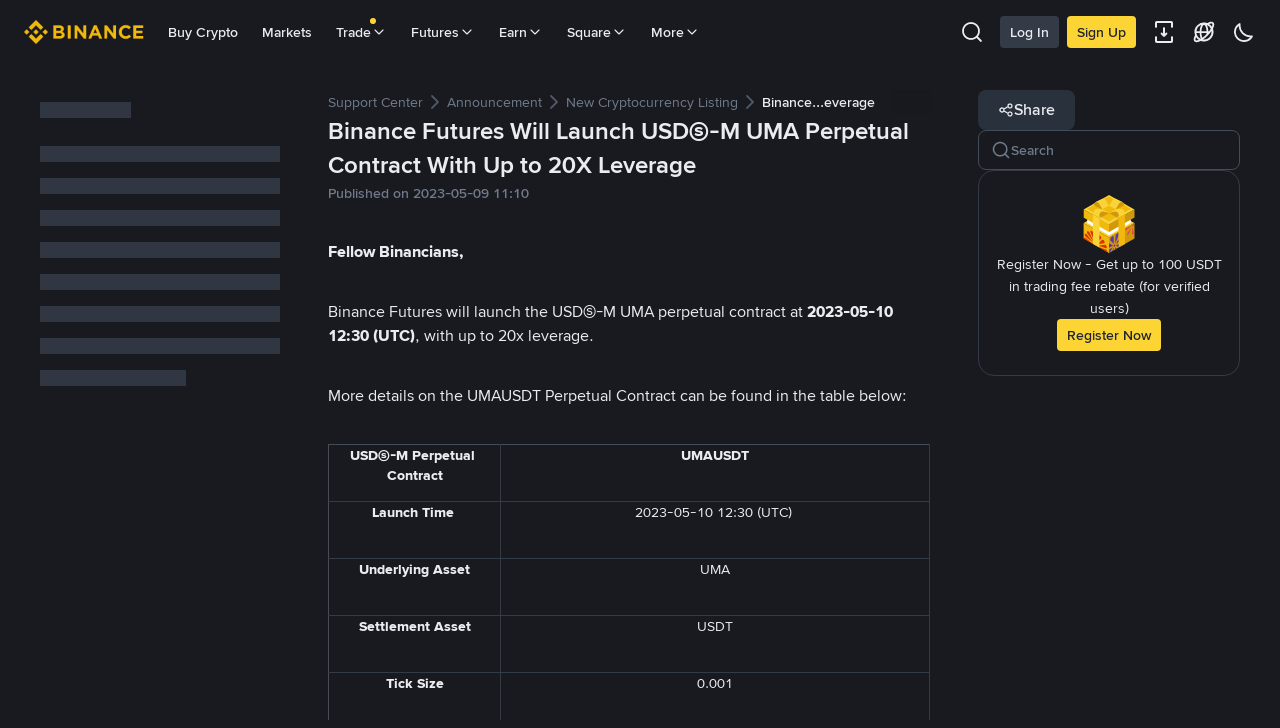

--- FILE ---
content_type: text/html; charset=utf-8
request_url: https://www.binance.com/en/support/announcement/detail/43b65b11d6ec4583ab47b3ff72b67601
body_size: 60185
content:
<!doctype html>
<html bn-lang="en" lang="en" dir="ltr" path-prefix="/en">
<head>
  <meta name="viewport" content="width=device-width,minimum-scale=1,maximum-scale=1,initial-scale=1,user-scalable=no" /><meta charset="utf-8" /><title data-shuvi-head="true">Binance Futures Will Launch USDⓈ-M UMA Perpetual Contract With Up to 20X Leverage | Binance Support</title><meta name="keywords" content="Binance Announcement" data-shuvi-head="true" /><meta name="description" content="Fellow Binancians, Binance Futures will launch the USDⓈ-M UMA perpetual contract at 2023-05-10 12:30 (UTC) , with up to 20x leverage. More details on the UMAUSDT Perpetual Contract can be found in ..." data-shuvi-head="true" /><meta property="og:url" content="https://www.binance.com/en/support/announcement/detail/43b65b11d6ec4583ab47b3ff72b67601" data-shuvi-head="true" /><meta property="og:type" content="website" data-shuvi-head="true" /><meta property="og:title" content="Binance Futures Will Launch USDⓈ-M UMA Perpetual Contract With Up to 20X Leverage | Binance Support" data-shuvi-head="true" /><meta property="og:site_name" content="Binance" data-shuvi-head="true" /><meta property="og:image" content="https://public.bnbstatic.com/static/images/cms/announcement-og-2.png" data-shuvi-head="true" /><meta name="og:description" content="Fellow Binancians, Binance Futures will launch the USDⓈ-M UMA perpetual contract at 2023-05-10 12:30 (UTC) , with up to 20x leverage. More details on the UMAUSDT Perpetual Contract can be found in ..." data-shuvi-head="true" /><meta property="twitter:title" content="Binance Futures Will Launch USDⓈ-M UMA Perpetual Contract With Up to 20X Leverage | Binance Support" data-shuvi-head="true" /><meta property="twitter:site" content="Binance" data-shuvi-head="true" /><meta property="twitter:image" content="https://public.bnbstatic.com/static/images/cms/announcement-og-2.png" data-shuvi-head="true" /><meta property="twitter:image:src" content="https://public.bnbstatic.com/static/images/cms/announcement-og-2.png" data-shuvi-head="true" /><meta property="twitter:card" content="summary_large_image" data-shuvi-head="true" /><meta name="twitter:description" content="Fellow Binancians, Binance Futures will launch the USDⓈ-M UMA perpetual contract at 2023-05-10 12:30 (UTC) , with up to 20x leverage. More details on the UMAUSDT Perpetual Contract can be found in ..." data-shuvi-head="true" /><meta http-equiv="etag" content="8e242a037c5ce04eee5193debffa76d545173f9f" /><meta name="msapplication-TileImage" content="https://bin.bnbstatic.com/static/images/bnb-for/brand.png" /><meta name="apple-mobile-web-app-status-bar-style" content="black" data-shuvi-head="true" /><meta name="apple-mobile-web-app-capable" content="yes" data-shuvi-head="true" /><meta name="format-detection" content="email=no" data-shuvi-head="true" /><link rel="preconnect" href="https://bin.bnbstatic.com" crossorigin="anonymous" /><link rel="preconnect" href="https://public.bnbstatic.com" crossorigin="anonymous" /><link rel="preload" as="fetch" href="https://bin.bnbstatic.com/api/i18n/-/web/cms/en/support-center" crossorigin="anonymous" fetchpriority="low" /><link rel="preload" as="fetch" href="https://bin.bnbstatic.com/api/i18n/-/web/cms/en/binance-chat" crossorigin="anonymous" fetchpriority="low" /><link rel="preload" as="script" href="https://public.bnbstatic.com/unpkg/essential/essential@0.3.64.js" /><link rel="preload" as="script" href="https://public.bnbstatic.com/unpkg/vendor/vendor.umd.0.0.13.production.min.18.2.0.js" /><link rel="preload" href="https://bin.bnbstatic.com/static/chunks/490.56915767.js" as="script" /><link rel="preload" href="https://bin.bnbstatic.com/static/chunks/853.65361300.js" as="script" /><link rel="preload" href="https://bin.bnbstatic.com/static/chunks/860.e06ce501.js" as="script" /><link rel="preload" href="https://bin.bnbstatic.com/static/chunks/762.7fad7b86.js" as="script" /><link rel="preload" href="https://bin.bnbstatic.com/static/chunks/layout-e084.2c5463d1.js" as="script" /><link rel="preload" href="https://bin.bnbstatic.com/static/chunks/548.17dd27f2.js" as="script" /><link rel="preload" href="https://bin.bnbstatic.com/static/chunks/858.32c66dcc.js" as="script" /><link rel="preload" href="https://bin.bnbstatic.com/static/chunks/824.ad7dada8.js" as="script" /><link rel="preload" href="https://bin.bnbstatic.com/static/chunks/841.a69d3da0.js" as="script" /><link rel="preload" href="https://bin.bnbstatic.com/static/chunks/553.b67753f5.js" as="script" /><link rel="preload" href="https://bin.bnbstatic.com/static/chunks/566.6c944706.js" as="script" /><link rel="preload" href="https://bin.bnbstatic.com/static/chunks/148.e54069b7.js" as="script" /><link rel="preload" href="https://bin.bnbstatic.com/static/chunks/39.6d261359.js" as="script" /><link rel="preload" href="https://bin.bnbstatic.com/static/chunks/573.d673b735.js" as="script" /><link rel="preload" href="https://bin.bnbstatic.com/static/chunks/144.b4b21e59.js" as="script" /><link rel="preload" href="https://bin.bnbstatic.com/static/chunks/922.42eaa2b5.js" as="script" /><link rel="preload" href="https://bin.bnbstatic.com/static/chunks/380.1900798d.js" as="script" /><link rel="preload" href="https://bin.bnbstatic.com/static/chunks/424.a037e7c6.js" as="script" /><link rel="preload" href="https://bin.bnbstatic.com/static/chunks/page-6080.76aa916b.js" as="script" /><link rel="preload" as="script" href="https://bin.bnbstatic.com/static/configs/newbase/common-widget-icon.js" /><link rel="preload" as="script" href="https://public.bnbstatic.com/unpkg/themis/themis@0.0.39.js" /><link rel="preload" as="script" href="https://public.bnbstatic.com/unpkg/common-widget/vendor@1.4.18.min.js" /><link rel="preload" as="script" href="https://public.bnbstatic.com/unpkg/common-widget/utils@1.4.18.min.js" /><link rel="preload" as="script" href="https://public.bnbstatic.com/unpkg/common-widget/data@1.4.18.min.js" /><link rel="preload" as="script" href="https://public.bnbstatic.com/unpkg/common-widget/common@1.4.18.min.js" /><link rel="preload" as="script" href="https://bin.bnbstatic.com/static/webpack-runtime.8fe93550.js" /><link rel="preload" as="script" href="https://bin.bnbstatic.com/static/main.ded73a44.js" /><link rel="preload" as="script" href="https://public.bnbstatic.com/unpkg/config/remote-config.js" /><link rel="preload" as="script" href="https://bin.bnbstatic.com/static/js/common-widget/common-widget-render-control@0.0.1.js" /><link rel="shortcut icon" href="https://bin.bnbstatic.com/static/images/common/favicon.ico" /><link rel="apple-touch-icon" href="https://bin.bnbstatic.com/static/images/bnb-for/brand.png" /><link rel="icon" href="https://bin.bnbstatic.com/static/images/bnb-for/brand.png" /><link rel="alternate" hreflang="es-NI" href="https://www.binance.com/es-LA/support/announcement/detail/43b65b11d6ec4583ab47b3ff72b67601" /><link rel="alternate" hreflang="pl" href="https://www.binance.com/pl/support/announcement/detail/43b65b11d6ec4583ab47b3ff72b67601" /><link rel="alternate" hreflang="es-VI" href="https://www.binance.com/es-LA/support/announcement/detail/43b65b11d6ec4583ab47b3ff72b67601" /><link rel="alternate" hreflang="es-VG" href="https://www.binance.com/es-LA/support/announcement/detail/43b65b11d6ec4583ab47b3ff72b67601" /><link rel="alternate" hreflang="es-MX" href="https://www.binance.com/es-MX/support/announcement/detail/43b65b11d6ec4583ab47b3ff72b67601" /><link rel="alternate" hreflang="fr-MG" href="https://www.binance.com/fr-AF/support/announcement/detail/43b65b11d6ec4583ab47b3ff72b67601" /><link rel="alternate" hreflang="kk-KZ" href="https://www.binance.com/kk-KZ/support/announcement/detail/43b65b11d6ec4583ab47b3ff72b67601" /><link rel="alternate" hreflang="ar-BH" href="https://www.binance.com/ar-BH/support/announcement/detail/43b65b11d6ec4583ab47b3ff72b67601" /><link rel="alternate" hreflang="es-ES" href="https://www.binance.com/es/support/announcement/detail/43b65b11d6ec4583ab47b3ff72b67601" /><link rel="alternate" hreflang="es-VC" href="https://www.binance.com/es-LA/support/announcement/detail/43b65b11d6ec4583ab47b3ff72b67601" /><link rel="alternate" hreflang="es-UY" href="https://www.binance.com/es-LA/support/announcement/detail/43b65b11d6ec4583ab47b3ff72b67601" /><link rel="alternate" hreflang="es-MQ" href="https://www.binance.com/es-LA/support/announcement/detail/43b65b11d6ec4583ab47b3ff72b67601" /><link rel="alternate" hreflang="pt-BR" href="https://www.binance.com/pt-BR/support/announcement/detail/43b65b11d6ec4583ab47b3ff72b67601" /><link rel="alternate" hreflang="en-TR" href="https://www.binance.com/en-TR/support/announcement/detail/43b65b11d6ec4583ab47b3ff72b67601" /><link rel="alternate" hreflang="es-MS" href="https://www.binance.com/es-LA/support/announcement/detail/43b65b11d6ec4583ab47b3ff72b67601" /><link rel="alternate" hreflang="es-MF" href="https://www.binance.com/es-LA/support/announcement/detail/43b65b11d6ec4583ab47b3ff72b67601" /><link rel="alternate" hreflang="lo-LA" href="https://www.binance.com/lo-LA/support/announcement/detail/43b65b11d6ec4583ab47b3ff72b67601" /><link rel="alternate" hreflang="fr-CM" href="https://www.binance.com/fr-AF/support/announcement/detail/43b65b11d6ec4583ab47b3ff72b67601" /><link rel="alternate" hreflang="fr-CI" href="https://www.binance.com/fr-AF/support/announcement/detail/43b65b11d6ec4583ab47b3ff72b67601" /><link rel="alternate" hreflang="fr-CF" href="https://www.binance.com/fr-AF/support/announcement/detail/43b65b11d6ec4583ab47b3ff72b67601" /><link rel="alternate" hreflang="fr-CG" href="https://www.binance.com/fr-AF/support/announcement/detail/43b65b11d6ec4583ab47b3ff72b67601" /><link rel="alternate" hreflang="fr-ST" href="https://www.binance.com/fr-AF/support/announcement/detail/43b65b11d6ec4583ab47b3ff72b67601" /><link rel="alternate" hreflang="fr-CD" href="https://www.binance.com/fr-AF/support/announcement/detail/43b65b11d6ec4583ab47b3ff72b67601" /><link rel="alternate" hreflang="si-LK" href="https://www.binance.com/si-LK/support/announcement/detail/43b65b11d6ec4583ab47b3ff72b67601" /><link rel="alternate" hreflang="en-KZ" href="https://www.binance.com/en-KZ/support/announcement/detail/43b65b11d6ec4583ab47b3ff72b67601" /><link rel="alternate" hreflang="fr-KM" href="https://www.binance.com/fr-AF/support/announcement/detail/43b65b11d6ec4583ab47b3ff72b67601" /><link rel="alternate" hreflang="es-DO" href="https://www.binance.com/es-LA/support/announcement/detail/43b65b11d6ec4583ab47b3ff72b67601" /><link rel="alternate" hreflang="es-DM" href="https://www.binance.com/es-LA/support/announcement/detail/43b65b11d6ec4583ab47b3ff72b67601" /><link rel="alternate" hreflang="fr" href="https://www.binance.com/fr/support/announcement/detail/43b65b11d6ec4583ab47b3ff72b67601" /><link rel="alternate" hreflang="ar-AE" href="https://www.binance.com/ar-AE/support/announcement/detail/43b65b11d6ec4583ab47b3ff72b67601" /><link rel="alternate" hreflang="fr-TG" href="https://www.binance.com/fr-AF/support/announcement/detail/43b65b11d6ec4583ab47b3ff72b67601" /><link rel="alternate" hreflang="az-AZ" href="https://www.binance.com/az-AZ/support/announcement/detail/43b65b11d6ec4583ab47b3ff72b67601" /><link rel="alternate" hreflang="fr-TF" href="https://www.binance.com/fr-AF/support/announcement/detail/43b65b11d6ec4583ab47b3ff72b67601" /><link rel="alternate" hreflang="fr-TD" href="https://www.binance.com/fr-AF/support/announcement/detail/43b65b11d6ec4583ab47b3ff72b67601" /><link rel="alternate" hreflang="es-PA" href="https://www.binance.com/es-LA/support/announcement/detail/43b65b11d6ec4583ab47b3ff72b67601" /><link rel="alternate" hreflang="vi" href="https://www.binance.com/vi/support/announcement/detail/43b65b11d6ec4583ab47b3ff72b67601" /><link rel="alternate" hreflang="en-NZ" href="https://www.binance.com/en-NZ/support/announcement/detail/43b65b11d6ec4583ab47b3ff72b67601" /><link rel="alternate" hreflang="es-PE" href="https://www.binance.com/es-LA/support/announcement/detail/43b65b11d6ec4583ab47b3ff72b67601" /><link rel="alternate" hreflang="es" href="https://www.binance.com/es/support/announcement/detail/43b65b11d6ec4583ab47b3ff72b67601" /><link rel="alternate" hreflang="es-GP" href="https://www.binance.com/es-LA/support/announcement/detail/43b65b11d6ec4583ab47b3ff72b67601" /><link rel="alternate" hreflang="fr-GA" href="https://www.binance.com/fr-AF/support/announcement/detail/43b65b11d6ec4583ab47b3ff72b67601" /><link rel="alternate" hreflang="en" href="https://www.binance.com/en/support/announcement/detail/43b65b11d6ec4583ab47b3ff72b67601" /><link rel="alternate" hreflang="es-GT" href="https://www.binance.com/es-LA/support/announcement/detail/43b65b11d6ec4583ab47b3ff72b67601" /><link rel="alternate" hreflang="el" href="https://www.binance.com/el/support/announcement/detail/43b65b11d6ec4583ab47b3ff72b67601" /><link rel="alternate" hreflang="en-NG" href="https://www.binance.com/en-NG/support/announcement/detail/43b65b11d6ec4583ab47b3ff72b67601" /><link rel="alternate" hreflang="es-GD" href="https://www.binance.com/es-LA/support/announcement/detail/43b65b11d6ec4583ab47b3ff72b67601" /><link rel="alternate" hreflang="fr-ML" href="https://www.binance.com/fr-AF/support/announcement/detail/43b65b11d6ec4583ab47b3ff72b67601" /><link rel="alternate" hreflang="lv" href="https://www.binance.com/lv/support/announcement/detail/43b65b11d6ec4583ab47b3ff72b67601" /><link rel="alternate" hreflang="fr-NE" href="https://www.binance.com/fr-AF/support/announcement/detail/43b65b11d6ec4583ab47b3ff72b67601" /><link rel="alternate" hreflang="uk-UA" href="https://www.binance.com/uk-UA/support/announcement/detail/43b65b11d6ec4583ab47b3ff72b67601" /><link rel="alternate" hreflang="de" href="https://www.binance.com/de/support/announcement/detail/43b65b11d6ec4583ab47b3ff72b67601" /><link rel="alternate" hreflang="es-BB" href="https://www.binance.com/es-LA/support/announcement/detail/43b65b11d6ec4583ab47b3ff72b67601" /><link rel="alternate" hreflang="da-DK" href="https://www.binance.com/da-DK/support/announcement/detail/43b65b11d6ec4583ab47b3ff72b67601" /><link rel="alternate" hreflang="es-AR" href="https://www.binance.com/es-AR/support/announcement/detail/43b65b11d6ec4583ab47b3ff72b67601" /><link rel="alternate" hreflang="es-AW" href="https://www.binance.com/es-LA/support/announcement/detail/43b65b11d6ec4583ab47b3ff72b67601" /><link rel="alternate" hreflang="cs" href="https://www.binance.com/cs/support/announcement/detail/43b65b11d6ec4583ab47b3ff72b67601" /><link rel="alternate" hreflang="fr-YT" href="https://www.binance.com/fr-AF/support/announcement/detail/43b65b11d6ec4583ab47b3ff72b67601" /><link rel="alternate" hreflang="es-AI" href="https://www.binance.com/es-LA/support/announcement/detail/43b65b11d6ec4583ab47b3ff72b67601" /><link rel="alternate" hreflang="sv" href="https://www.binance.com/sv/support/announcement/detail/43b65b11d6ec4583ab47b3ff72b67601" /><link rel="alternate" hreflang="es-AG" href="https://www.binance.com/es-LA/support/announcement/detail/43b65b11d6ec4583ab47b3ff72b67601" /><link rel="alternate" hreflang="fr-GQ" href="https://www.binance.com/fr-AF/support/announcement/detail/43b65b11d6ec4583ab47b3ff72b67601" /><link rel="alternate" hreflang="fr-GN" href="https://www.binance.com/fr-AF/support/announcement/detail/43b65b11d6ec4583ab47b3ff72b67601" /><link rel="alternate" hreflang="sl" href="https://www.binance.com/sl/support/announcement/detail/43b65b11d6ec4583ab47b3ff72b67601" /><link rel="alternate" hreflang="sk" href="https://www.binance.com/sk/support/announcement/detail/43b65b11d6ec4583ab47b3ff72b67601" /><link rel="alternate" hreflang="es-HT" href="https://www.binance.com/es-LA/support/announcement/detail/43b65b11d6ec4583ab47b3ff72b67601" /><link rel="alternate" hreflang="es-PY" href="https://www.binance.com/es-LA/support/announcement/detail/43b65b11d6ec4583ab47b3ff72b67601" /><link rel="alternate" hreflang="ru-KZ" href="https://www.binance.com/ru-KZ/support/announcement/detail/43b65b11d6ec4583ab47b3ff72b67601" /><link rel="alternate" hreflang="es-PR" href="https://www.binance.com/es-LA/support/announcement/detail/43b65b11d6ec4583ab47b3ff72b67601" /><link rel="alternate" hreflang="bg" href="https://www.binance.com/bg/support/announcement/detail/43b65b11d6ec4583ab47b3ff72b67601" /><link rel="alternate" hreflang="ru" href="https://www.binance.com/ru/support/announcement/detail/43b65b11d6ec4583ab47b3ff72b67601" /><link rel="alternate" hreflang="es-HN" href="https://www.binance.com/es-LA/support/announcement/detail/43b65b11d6ec4583ab47b3ff72b67601" /><link rel="alternate" hreflang="fr-GW" href="https://www.binance.com/fr-AF/support/announcement/detail/43b65b11d6ec4583ab47b3ff72b67601" /><link rel="alternate" hreflang="ro" href="https://www.binance.com/ro/support/announcement/detail/43b65b11d6ec4583ab47b3ff72b67601" /><link rel="alternate" hreflang="es-TT" href="https://www.binance.com/es-LA/support/announcement/detail/43b65b11d6ec4583ab47b3ff72b67601" /><link rel="alternate" hreflang="fr-BJ" href="https://www.binance.com/fr-AF/support/announcement/detail/43b65b11d6ec4583ab47b3ff72b67601" /><link rel="alternate" hreflang="ja" href="https://www.binance.com/ja/support/announcement/detail/43b65b11d6ec4583ab47b3ff72b67601" /><link rel="alternate" hreflang="es-CW" href="https://www.binance.com/es-LA/support/announcement/detail/43b65b11d6ec4583ab47b3ff72b67601" /><link rel="alternate" hreflang="es-CU" href="https://www.binance.com/es-LA/support/announcement/detail/43b65b11d6ec4583ab47b3ff72b67601" /><link rel="alternate" hreflang="fr-BF" href="https://www.binance.com/fr-AF/support/announcement/detail/43b65b11d6ec4583ab47b3ff72b67601" /><link rel="alternate" hreflang="es-LC" href="https://www.binance.com/es-LA/support/announcement/detail/43b65b11d6ec4583ab47b3ff72b67601" /><link rel="alternate" hreflang="ar" href="https://www.binance.com/ar/support/announcement/detail/43b65b11d6ec4583ab47b3ff72b67601" /><link rel="alternate" hreflang="fr-SN" href="https://www.binance.com/fr-AF/support/announcement/detail/43b65b11d6ec4583ab47b3ff72b67601" /><link rel="alternate" hreflang="es-CL" href="https://www.binance.com/es-LA/support/announcement/detail/43b65b11d6ec4583ab47b3ff72b67601" /><link rel="alternate" hreflang="en-JP" href="https://www.binance.com/en-JP/support/announcement/detail/43b65b11d6ec4583ab47b3ff72b67601" /><link rel="alternate" hreflang="en-BH" href="https://www.binance.com/en-BH/support/announcement/detail/43b65b11d6ec4583ab47b3ff72b67601" /><link rel="alternate" hreflang="it" href="https://www.binance.com/it/support/announcement/detail/43b65b11d6ec4583ab47b3ff72b67601" /><link rel="alternate" hreflang="ru-UA" href="https://www.binance.com/ru-UA/support/announcement/detail/43b65b11d6ec4583ab47b3ff72b67601" /><link rel="alternate" hreflang="es-TC" href="https://www.binance.com/es-LA/support/announcement/detail/43b65b11d6ec4583ab47b3ff72b67601" /><link rel="alternate" hreflang="es-CR" href="https://www.binance.com/es-LA/support/announcement/detail/43b65b11d6ec4583ab47b3ff72b67601" /><link rel="alternate" hreflang="es-KY" href="https://www.binance.com/es-LA/support/announcement/detail/43b65b11d6ec4583ab47b3ff72b67601" /><link rel="alternate" hreflang="es-KN" href="https://www.binance.com/es-LA/support/announcement/detail/43b65b11d6ec4583ab47b3ff72b67601" /><link rel="alternate" hreflang="es-SV" href="https://www.binance.com/es-LA/support/announcement/detail/43b65b11d6ec4583ab47b3ff72b67601" /><link rel="alternate" hreflang="es-SX" href="https://www.binance.com/es-LA/support/announcement/detail/43b65b11d6ec4583ab47b3ff72b67601" /><link rel="alternate" hreflang="id" href="https://www.binance.com/id/support/announcement/detail/43b65b11d6ec4583ab47b3ff72b67601" /><link rel="alternate" hreflang="en-AU" href="https://www.binance.com/en-AU/support/announcement/detail/43b65b11d6ec4583ab47b3ff72b67601" /><link rel="alternate" hreflang="es-BS" href="https://www.binance.com/es-LA/support/announcement/detail/43b65b11d6ec4583ab47b3ff72b67601" /><link rel="alternate" hreflang="es-BZ" href="https://www.binance.com/es-LA/support/announcement/detail/43b65b11d6ec4583ab47b3ff72b67601" /><link rel="alternate" hreflang="zh-Hant" href="https://www.binance.com/zh-TC/support/announcement/detail/43b65b11d6ec4583ab47b3ff72b67601" /><link rel="alternate" hreflang="zh-Hans" href="https://www.binance.com/zh-CN/support/announcement/detail/43b65b11d6ec4583ab47b3ff72b67601" /><link rel="alternate" hreflang="es-BL" href="https://www.binance.com/es-LA/support/announcement/detail/43b65b11d6ec4583ab47b3ff72b67601" /><link rel="alternate" hreflang="hu" href="https://www.binance.com/hu/support/announcement/detail/43b65b11d6ec4583ab47b3ff72b67601" /><link rel="alternate" hreflang="es-BR" href="https://www.binance.com/es-LA/support/announcement/detail/43b65b11d6ec4583ab47b3ff72b67601" /><link rel="alternate" hreflang="en-ZA" href="https://www.binance.com/en-ZA/support/announcement/detail/43b65b11d6ec4583ab47b3ff72b67601" /><link rel="alternate" hreflang="es-BQ" href="https://www.binance.com/es-LA/support/announcement/detail/43b65b11d6ec4583ab47b3ff72b67601" /><link rel="alternate" hreflang="en-AE" href="https://www.binance.com/en-AE/support/announcement/detail/43b65b11d6ec4583ab47b3ff72b67601" /><link rel="alternate" hreflang="en-IN" href="https://www.binance.com/en-IN/support/announcement/detail/43b65b11d6ec4583ab47b3ff72b67601" /><link rel="alternate" hreflang="es-JM" href="https://www.binance.com/es-LA/support/announcement/detail/43b65b11d6ec4583ab47b3ff72b67601" /><link rel="alternate" hreflang="fr-RE" href="https://www.binance.com/fr-AF/support/announcement/detail/43b65b11d6ec4583ab47b3ff72b67601" /><link rel="alternate" hreflang="pt" href="https://www.binance.com/pt/support/announcement/detail/43b65b11d6ec4583ab47b3ff72b67601" /><link rel="alternate" hreflang="x-default" href="https://www.binance.com/en/support/announcement/detail/43b65b11d6ec4583ab47b3ff72b67601" /><link rel="canonical" href="https://www.binance.com/en/support/announcement/detail/43b65b11d6ec4583ab47b3ff72b67601" data-shuvi-head="true" /><script id="OneTrust-sdk" nonce="beef9217-96a5-46fa-9c0f-5ef23f434adb">(function() {const agent = typeof navigator !== 'undefined' ? navigator.userAgent : '';const REGEX_MATCH_CLIENT_TYPE = /BNC\/([0-9.]+) \(([a-zA-Z]+) ([0-9.]+)\)/;const isMiniApp = typeof window !== 'undefined' && window.__NEZHA_BRIDGE__ && !window.__NEZHA_BRIDGE__.postAction;if(REGEX_MATCH_CLIENT_TYPE.test(agent) || isMiniApp){return null;}function getJSON(str) {try {return JSON.parse(str);} catch (e) {return {};}}var AutoBlockScriptMap = getJSON('{"binance.com":"https://cdn.cookielaw.org/consent/e21a0e13-40c2-48a6-9ca2-57738356cdab/OtAutoBlock.js","binance.info":"https://cdn.cookielaw.org/consent/03246444-2043-432d-afae-413a91f535e9/OtAutoBlock.js","binance.me":"https://cdn.cookielaw.org/consent/39df5304-ea83-4bd5-8550-d57bca54d95a/OtAutoBlock.js","binance.bh":"https://cdn.cookielaw.org/consent/0196a4bb-fb7b-7ae6-a24c-893547b9e467/OtAutoBlock.js"}');var SDKStubInfoMap = getJSON('{"binance.com":{"src":"https://cdn.cookielaw.org/scripttemplates/otSDKStub.js","hash":"e21a0e13-40c2-48a6-9ca2-57738356cdab"},"binance.info":{"src":"https://cdn.cookielaw.org/scripttemplates/otSDKStub.js","hash":"03246444-2043-432d-afae-413a91f535e9"},"binance.me":{"src":"https://cdn.cookielaw.org/scripttemplates/otSDKStub.js","hash":"39df5304-ea83-4bd5-8550-d57bca54d95a"}, "binance.bh":{"src":"https://cdn.cookielaw.org/scripttemplates/otSDKStub.js","hash":"0196a4bb-fb7b-7ae6-a24c-893547b9e467"}}');var domain = location.hostname.split('.').slice(-2).join('.');function isString(str) {return str && typeof str === 'string';};var AutoBlockScript = AutoBlockScriptMap[domain];var stubInfo = SDKStubInfoMap[domain] || {};var SDKStubSrc = stubInfo.src;var SDKStubHash = stubInfo.hash;var injectAutoBlock = isString(AutoBlockScript);var injectSDKStub = isString(SDKStubSrc) && isString(SDKStubHash);if (injectAutoBlock) {var script = document.createElement('script');script.src = AutoBlockScript;script.type = 'text/javascript';script.async = false;document.head.appendChild(script);}if (injectSDKStub) {var lang = document.documentElement['bn-lang'] || document.documentElement.lang;var htmlLang = lang && lang.substr(0, 2) || 'en';var script = document.createElement('script');script.src = SDKStubSrc;script.type = 'text/javascript';script.async = false;script.setAttribute('charSet', 'UTF-8');script.setAttribute('data-domain-script', SDKStubHash);script.setAttribute('data-language', htmlLang);document.head.appendChild(script);var s = document.createElement('script');s.type = 'text/javascript';s.innerHTML = 'function OptanonWrapper() {};';s.nonce = 'beef9217-96a5-46fa-9c0f-5ef23f434adb';document.head.appendChild(s);var ss = document.createElement('script');ss.src = 'https://bin.bnbstatic.com/static/one-trust/onetrust-trigger.js';ss.type = 'text/javascript';script.async = false;ss.setAttribute('charSet', 'UTF-8');ss.setAttribute('data-domain-script', SDKStubHash);document.head.appendChild(ss);}}())</script><script id="Reporter-init" nonce="beef9217-96a5-46fa-9c0f-5ef23f434adb">window._bn_reporter = window._bn_reporter || [];window._bn_reporter_version = '4.3.16';function reportEvent(data) {window._bn_reporter.push(data);}reportEvent({key: "init",data: {"packageName":"faq-anns-ui","apiId":"cc1ljun9gpbp8ciciolg","apiDomain":"https://api.saasexch.com","ssr":true,"COMMIT_HEAD":"8e242a037c5ce04eee5193debffa76d545173f9f","pikaVersion":"0.6.14","traceId":"3225338b-748f-44cc-b0c7-7904041a6a9a","analyticsId":"faq-anns-ui,COM,clztltzz23290610t2x5ur7wesm"}});const now = Date.now();reportEvent({key: "traceReporter",data: {name: 'PIKA_HTML_ENTRY_START',startTime: now,timestamp: now,id: 1,duration: 0,endTime: now}});window.addEventListener('error', function (event) {try {var _URL, _URL2;var target = event.target || event.srcElement;var isTarget = ['LINK', 'SCRIPT', 'IMG'].indexOf(target.nodeName) !== -1;if (!isTarget) {return;}var link = target.src || target.href;if (window.location.href.indexOf(link) === 0) {return;}var data = {event: {phost: window.location.host,ppath: window.location.pathname,host: (_URL = new URL(link)) === null || _URL === void 0 ? void 0 : _URL.host,path: (_URL2 = new URL(link)) === null || _URL2 === void 0 ? void 0 : _URL2.pathname,net_err_exist: true}};reportEvent({key: "reportMonitorEvent",data: {data: data}});} catch (e) {console.error('static resource monitor', e);}}, true);</script><script src="https://bin.bnbstatic.com/static/sw-load/cache-control-load@0.0.5.js" data-ot-ignore nonce="beef9217-96a5-46fa-9c0f-5ef23f434adb"></script><script src="https://bin.bnbstatic.com/static/js/common-widget/globalthis@0.4.4.min.js" data-ot-ignore nonce="beef9217-96a5-46fa-9c0f-5ef23f434adb"></script><script nonce="beef9217-96a5-46fa-9c0f-5ef23f434adb">!function(){try{(t=function(){try{return document.getElementsByTagName("head")[0]}catch(e){return null}}())&&~("undefined"!=typeof navigator?navigator.userAgent:"").indexOf(" BNC/")&&((e=document.createElement("style")).setAttribute("type","text/css"),e.innerHTML=".hidden-header-in-bnc {display:none;} .hidden-in-bnc-app {display:none !important;}",t.appendChild(e))}catch(e){}var e,t}();</script><link rel="stylesheet" href="https://bin.bnbstatic.com/static/css/e7fd988f.chunk.css" /><link rel="stylesheet" href="https://bin.bnbstatic.com/static/css/3b8d576d.chunk.css" /><link rel="stylesheet" href="https://bin.bnbstatic.com/static/css/d4110c35.chunk.css" /><link rel="stylesheet" href="https://public.bnbstatic.com/unpkg/common-widget/header@1.4.18.css" /><link rel="stylesheet" href="https://public.bnbstatic.com/unpkg/common-widget/footer@1.4.18.css" /><link rel="stylesheet" href="https://public.bnbstatic.com/unpkg/common-widget/extension@1.4.18.css" /><link rel="stylesheet" href="https://public.bnbstatic.com/unpkg/common-widget/vendor@1.4.18.css" /><link rel="stylesheet" href="https://public.bnbstatic.com/unpkg/common-widget/common@1.4.18.css" /><style>body #__APP_HEADER{position:sticky;top:0;z-index:999;}</style><style id="webstudio-universal-uikit-colors" data-shuvi-head="true">body { --color-BasicBg: #181A20; background-color: var(--color-BasicBg); --color-SecondaryBg: #0B0E11; --color-Input: #29313D; --color-InputLine: #434C5A; --color-CardBg: #202630; --color-Vessel: #29313D; --color-Line: #333B47; --color-DisableBtn: #29313D; --color-DisableText: #4F5867; --color-TertiaryText: #707A8A; --color-SecondaryText: #929AA5; --color-PrimaryText: #EAECEF; color: var(--color-PrimaryText); --color-RedGreenBgText: #FFFFFF; --color-EmphasizeText: #FF693D; --color-TextOnGray: #EAECEF; --color-TextOnYellow: #202630; --color-IconNormal: #707A8A; --color-LiteBg1: #202630; --color-LiteBg2: #191A1F; --color-BtnBg: #FCD535; --color-PrimaryYellow: #F0B90B; --color-TextLink: #F0B90B; --color-TradeBg: #0B0E11; --color-TextToast: #F0B90B; --color-DepthSellBg: #35141D; --color-SellHover: #F6465D; --color-Sell: #F6465D; --color-TextSell: #F6465D; --color-DepthBuyBg: #102821; --color-BuyHover: #2EBD85; --color-Buy: #2EBD85; --color-TextBuy: #2EBD85; --color-Error: #F6465D; --color-SuccessBg: #102821; --color-Success: #2EBD85; --color-TagBg: #434C5A; --color-Grid: #333B47; --color-Placeholder: #434C5A; --color-ToastBg: #4F5867; --color-TwoColorIcon: #CACED3; --color-ErrorBg: rgba(246, 70, 93, 0.1); --color-BadgeBg: rgba(240,185,11,0.1); --color-Popup: #333B47; --color-Mask: rgba(11, 14, 17, 0.6); --color-WidgetSecondaryBg: rgba(193, 204, 219, 0.08); --color-ContainerBg: #29313D; --color-YellowAlpha01: rgba(252, 213, 53, 0.1); --color-YellowAlpha02: rgba(252, 213, 53, 0.2); --color-RedAlpha01: rgba(246, 70, 93, 0.1); --color-RedAlpha02: rgba(246, 70, 93, 0.2); --color-GreenAlpha01: rgba(46, 189, 133, 0.1); --color-GreenAlpha02: rgba(46, 189, 133, 0.2); --color-ChatBg: #1A1E25; --color-LineAlpha: rgba(193, 204, 219, 0.08); --color-WidgetPrimaryBg: rgba(122, 148, 178, 0.1); --color-ChatBubble: #29313D; --color-ChatBubble2: #2D3E59; --color-ChatInput: rgba(41, 49, 61, 0.95); --color-ChatName: #F0B90B; --color-ChatSysMsg: #1C2229; --color-ChatCard: #212731; --color-ChatCard2: #243042; --color-ChatRed: #30222B; --color-ParagraphText: #EAECEF; }</style><style id="header-footer-global-style" data-shuvi-head="true"> #__APP_SIDEBAR { display: none; width: 100%; }</style><style type="text/css" id="b-fonts">@font-face{font-family:'BinanceNova';font-display:swap;src:url('https://bin.bnbstatic.com/static/fonts/bn/BinanceNova-Light.woff2') format('woff2'),url('https://bin.bnbstatic.com/static/fonts/bn/BinanceNova-Light.otf') format('opentype');font-weight:200 300}@font-face{font-family:'BinanceNova';font-display:swap;src:url('https://bin.bnbstatic.com/static/fonts/bn/BinanceNova-Regular.woff2') format('woff2'),url('https://bin.bnbstatic.com/static/fonts/bn/BinanceNova-Regular.otf') format('opentype');font-weight:400}@font-face{font-family:'BinanceNova';font-display:swap;src:url('https://bin.bnbstatic.com/static/fonts/bn/BinanceNova-Medium.woff2') format('woff2'),url('https://bin.bnbstatic.com/static/fonts/bn/BinanceNova-Medium.otf') format('opentype');font-weight:500}@font-face{font-family:'BinanceNova';font-display:swap;src:url('https://bin.bnbstatic.com/static/fonts/bn/BinanceNova-SemiBold.woff2') format('woff2'),url('https://bin.bnbstatic.com/static/fonts/bn/BinanceNova-SemiBold.otf') format('opentype');font-weight:600}@font-face{font-family:'BinanceNova';font-display:swap;src:url('https://bin.bnbstatic.com/static/fonts/bn/BinanceNova-Bold.woff2') format('woff2'),url('https://bin.bnbstatic.com/static/fonts/bn/BinanceNova-Bold.otf') format('opentype');font-weight:700 800}@font-face{font-family:'BinanceNova';font-display:swap;src:url('https://bin.bnbstatic.com/static/fonts/bn/BinanceNova-Black.woff2') format('woff2'),url('https://bin.bnbstatic.com/static/fonts/bn/BinanceNova-Black.otf') format('opentype');font-weight:900}html body,body{font-family:BinanceNova,Arial,sans-serif!important}</style>
</head>
<body>
  <div id="__APP_TOP_PORTAL"></div><div id="__APP_HEADER"><div class="_CWC"><div class="theme-root dark _CWC common-widget-provider"><header class="header-container hidden-in-bnc-app common-widget-css_wrap theme-root bg1 dark-color"><div class="header-leftside menu-aim-enabled"><a class="logo-link" href="https://www.binance.com/en"><img height="64" src="[data-uri]"/></a><div class="header-menu-item rwd-1024-hide-flex"><a class="header-menu-item_view typography-Subtitle4" id="ba-tableMarkets" href="https://www.binance.com/en/markets/overview">Markets</a></div><div class="header-menu-item header-dropdown-menu rwd-1024-hide-flex header-menu-align_frist"><span id="ba-trade" class="header-menu-item_view typography-Subtitle4">Trade<svg class="bn-svg header-menu-item_dropdown-icon" viewBox="0 0 24 24" xmlns="http://www.w3.org/2000/svg"><path d="M11.432 15.698a.9.9 0 001.205-.061l6-6 .061-.069a.9.9 0 00-1.266-1.266l-.069.061L12 13.727 6.637 8.363a.9.9 0 00-1.274 1.274l6 6 .069.061z" fill="currentColor"></path></svg></span></div><div class="header-menu-item header-dropdown-menu rwd-1024-hide-flex center"><a class="header-menu-item_view typography-Subtitle4" id="ba-Square" href="https://www.binance.com/en/square">Square<svg class="bn-svg header-menu-item_dropdown-icon" viewBox="0 0 24 24" xmlns="http://www.w3.org/2000/svg"><path d="M11.432 15.698a.9.9 0 001.205-.061l6-6 .061-.069a.9.9 0 00-1.266-1.266l-.069.061L12 13.727 6.637 8.363a.9.9 0 00-1.274 1.274l6 6 .069.061z" fill="currentColor"></path></svg></a></div></div></header><div class="header-global-js-top-alert"><div class="header-global-js-top-alert__inner" id="header_global_js_wxgy34nj"></div></div></div></div></div><div id="__APP"><div class="theme-root dark bg-BasicBg ltr" style="--color-BasicBg:#181A20;--color-SecondaryBg:#0B0E11;--color-Input:#29313D;--color-InputLine:#434C5A;--color-CardBg:#202630;--color-Vessel:#29313D;--color-Line:#333B47;--color-DisableBtn:#29313D;--color-DisableText:#4F5867;--color-TertiaryText:#707A8A;--color-SecondaryText:#929AA5;--color-PrimaryText:#EAECEF;--color-RedGreenBgText:#FFFFFF;--color-EmphasizeText:#FF693D;--color-TextOnGray:#EAECEF;--color-TextOnYellow:#202630;--color-IconNormal:#707A8A;--color-LiteBg1:#202630;--color-LiteBg2:#191A1F;--color-BtnBg:#FCD535;--color-PrimaryYellow:#F0B90B;--color-TextLink:#F0B90B;--color-TradeBg:#0B0E11;--color-TextToast:#F0B90B;--color-DepthSellBg:#35141D;--color-SellHover:#F6465D;--color-Sell:#F6465D;--color-TextSell:#F6465D;--color-DepthBuyBg:#102821;--color-BuyHover:#2EBD85;--color-Buy:#2EBD85;--color-TextBuy:#2EBD85;--color-Error:#F6465D;--color-SuccessBg:#102821;--color-Success:#2EBD85;--color-TagBg:#434C5A;--color-Grid:#333B47;--color-Placeholder:#434C5A;--color-ToastBg:#4F5867;--color-TwoColorIcon:#CACED3;--color-ErrorBg:rgba(246, 70, 93, 0.1);--color-BadgeBg:rgba(240,185,11,0.1);--color-Popup:#333B47;--color-Mask:rgba(11, 14, 17, 0.6);--color-WidgetSecondaryBg:rgba(193, 204, 219, 0.08);--color-ContainerBg:#29313D;--color-YellowAlpha01:rgba(252, 213, 53, 0.1);--color-YellowAlpha02:rgba(252, 213, 53, 0.2);--color-RedAlpha01:rgba(246, 70, 93, 0.1);--color-RedAlpha02:rgba(246, 70, 93, 0.2);--color-GreenAlpha01:rgba(46, 189, 133, 0.1);--color-GreenAlpha02:rgba(46, 189, 133, 0.2);--color-ChatBg:#1A1E25;--color-LineAlpha:rgba(193, 204, 219, 0.08);--color-WidgetPrimaryBg:rgba(122, 148, 178, 0.1);--color-ChatBubble:#29313D;--color-ChatBubble2:#2D3E59;--color-ChatInput:rgba(41, 49, 61, 0.95);--color-ChatName:#F0B90B;--color-ChatSysMsg:#1C2229;--color-ChatCard:#212731;--color-ChatCard2:#243042;--color-ChatRed:#30222B;--color-ParagraphText:#EAECEF"><div class="px-[15px] tablet:pl-10 tablet:pr-10 desktop:pl-10 desktop:pr-10"><div class="max-w-[1200px] m-auto"><div class="grid grid-cols-[min-content_minmax(0,1fr)_min-content] gap-12 pt-[26px] pb-[120px]"><div class="cms-skeleton table w-full is-active md:w-[200px] lg:w-[240px] min-w-full md:min-w-[200px] lg:min-w-[240px] pt-3"><div class="cms-skeleton-content w-full table-cell align-top"><h3 class="cms-skeleton-title bg-Line h-4 rounded-2" style="width:38%"></h3><ul class="cms-skeleton-list list-none m-0 p-0 mt-[28px]"><li class="bg-Line h-4 rounded-2 list-none"></li><li class="bg-Line h-4 rounded-2 list-none"></li><li class="bg-Line h-4 rounded-2 list-none"></li><li class="bg-Line h-4 rounded-2 list-none"></li><li class="bg-Line h-4 rounded-2 list-none"></li><li class="bg-Line h-4 rounded-2 list-none"></li><li class="bg-Line h-4 rounded-2 list-none"></li><li class="bg-Line h-4 rounded-2 list-none" style="width:61%"></li></ul></div></div><div class="bn-flex flex-col gap-4"><div class="relative w-full min-w-0"><div class="overflow-auto [&amp;::-webkit-scrollbar]:hidden [-ms-overflow-style:none] [scrollbar-width:none]"><div role="navigation" aria-label="breadcrumb" class="bn-breadcrumb"><a class="bn-balink text-PrimaryText hover:text-PrimaryYellow active:text-PrimaryYellow focus:text-PrimaryYellow cursor-pointer no-underline" href="/en/support" role="link"><div class="bn-breadcrumb-item min-w-fit font-normal mobile:text-SecondaryText cursor-pointer hover:text-PrimaryYellow">Support Center</div></a><div role="presentation" aria-hidden="true" class="bn-breadcrumb-separator"><svg fill="Line" viewBox="0 0 24 24" xmlns="http://www.w3.org/2000/svg" class="bn-svg"><path d="M15.698 12.568a.9.9 0 00-.061-1.205l-6-6-.069-.061a.9.9 0 00-1.266 1.266l.061.069L13.727 12l-5.364 5.363a.9.9 0 001.274 1.274l6-6 .061-.069z" fill="currentColor"></path></svg></div><a class="bn-balink text-PrimaryText hover:text-PrimaryYellow active:text-PrimaryYellow focus:text-PrimaryYellow cursor-pointer no-underline" href="/en/support/announcement" role="link"><div class="bn-breadcrumb-item min-w-fit font-normal mobile:text-SecondaryText cursor-pointer hover:text-PrimaryYellow">Announcement</div></a><div role="presentation" aria-hidden="true" class="bn-breadcrumb-separator"><svg fill="Line" viewBox="0 0 24 24" xmlns="http://www.w3.org/2000/svg" class="bn-svg"><path d="M15.698 12.568a.9.9 0 00-.061-1.205l-6-6-.069-.061a.9.9 0 00-1.266 1.266l.061.069L13.727 12l-5.364 5.363a.9.9 0 001.274 1.274l6-6 .061-.069z" fill="currentColor"></path></svg></div><a class="bn-balink text-PrimaryText hover:text-PrimaryYellow active:text-PrimaryYellow focus:text-PrimaryYellow cursor-pointer no-underline" href="/en/support/announcement/list/48" role="link"><div class="bn-breadcrumb-item min-w-fit font-normal mobile:text-SecondaryText cursor-pointer hover:text-PrimaryYellow">New Cryptocurrency Listing</div></a><div role="presentation" aria-hidden="true" class="bn-breadcrumb-separator"><svg fill="Line" viewBox="0 0 24 24" xmlns="http://www.w3.org/2000/svg" class="bn-svg"><path d="M15.698 12.568a.9.9 0 00-.061-1.205l-6-6-.069-.061a.9.9 0 00-1.266 1.266l.061.069L13.727 12l-5.364 5.363a.9.9 0 001.274 1.274l6-6 .061-.069z" fill="currentColor"></path></svg></div><div aria-current="page" class="bn-breadcrumb-item active min-w-fit pr-[30px] font-medium text-PrimaryText">Binance...everage</div></div></div><div class="absolute top-1/2 -translate-y-1/2 h-6 w-10 -right-px bg-[linear-gradient(_var(--color-BasicBg)_0%,transparent_100%)]"></div></div><div class="tablet:p-6 tablet:border tablet:border-solid tablet:border-Line tablet:rounded-xl"><div class="bn-flex flex-col gap-2 desktop:gap-4 mb-6 tablet:-mx-6 tablet:mb-4 tablet:px-6 tablet:pb-4 tablet:border-0 tablet:border-b tablet:border-solid tablet:border-Line mobile:mb-6"><h1 class="typography-headline4 text-PrimaryText m-0">Binance Futures Will Launch USDⓈ-M UMA Perpetual Contract With Up to 20X Leverage</h1><div class="bn-flex flex-col gap-2"><div class="bn-flex flex-col noH5:flex-row noH5:items-center gap-2 flex-wrap"><div class="typography-subtitle2 text-TertiaryText mobile:text-SecondaryText">Published on 2023-05-09 11:10</div></div></div></div><div id="support_article"><div class="faq-anns-articleContent"><style data-emotion-css="1urk028">article h2:first-child{padding-top:28px;}article > div > p:first-child{padding-top:4px;}</style><style data-emotion-css="fbxu07">.css-fbxu07{box-sizing:border-box;margin:0;min-width:0;}.css-fbxu07 > *:nth-child(1){margin-top:0;}</style><div class="richtext-container css-fbxu07" style="white-space:pre-wrap;overflow-wrap:break-word"><style data-emotion-css="zwb0rk">.css-zwb0rk{box-sizing:border-box;margin:0;min-width:0;padding-top:12px;padding-bottom:12px;color:#EAECEF;font-size:16px;line-height:24px;white-space:pre-wrap;overflow-wrap:break-word;}.css-zwb0rk:empty::after{content:' ';}</style><p class=" richtext-paragraph  css-zwb0rk"><style data-emotion-css="83xnqe">.css-83xnqe{box-sizing:border-box;margin:0;min-width:0;color:#EAECEF;}.css-83xnqe extraHeadline{font-weight:600;font-size:56px;line-height:64px;}.css-83xnqe headline1{font-weight:600;font-size:48px;line-height:56px;}.css-83xnqe headline2{font-weight:600;font-size:40px;line-height:48px;}.css-83xnqe headline3{font-weight:600;font-size:32px;line-height:40px;}.css-83xnqe headline4{font-weight:600;font-size:28px;line-height:36px;}.css-83xnqe headline5{font-weight:600;font-size:24px;line-height:32px;}.css-83xnqe headline6{font-weight:500;font-size:20px;line-height:28px;}.css-83xnqe largeBody{font-weight:400;font-size:20px;line-height:28px;}.css-83xnqe mediumBody{font-weight:300;font-size:18px;line-height:28px;}.css-83xnqe subtitle1{font-weight:500;font-size:16px;line-height:24px;}.css-83xnqe subtitle2{font-weight:500;font-size:14px;line-height:20px;}.css-83xnqe body1{font-weight:400;font-size:16px;line-height:24px;}.css-83xnqe body2{font-weight:400;font-size:14px;line-height:20px;}.css-83xnqe captionSub{font-weight:500;font-size:12px;line-height:16px;}.css-83xnqe caption{font-weight:400;font-size:12px;line-height:16px;}.css-83xnqe largeLink{font-weight:500;font-size:20px;line-height:20px;-webkit-text-decoration:underline;text-decoration:underline;}.css-83xnqe linkBody{font-weight:500;font-size:14px;line-height:20px;-webkit-text-decoration:underline;text-decoration:underline;}.css-83xnqe addressLink{font-weight:400;font-size:14px;line-height:20px;-webkit-text-decoration:underline;text-decoration:underline;}.css-83xnqe linkCaption{font-weight:500;font-size:12px;line-height:16px;-webkit-text-decoration:underline;text-decoration:underline;}.css-83xnqe primaryNum1{font-weight:600;font-size:32px;line-height:40px;}.css-83xnqe primaryNum2{font-weight:600;font-size:28px;line-height:36px;}.css-83xnqe primaryNum3{font-weight:600;font-size:24px;line-height:32px;}.css-83xnqe secondaryNum1{font-weight:500;font-size:20px;line-height:28px;}.css-83xnqe secondaryNum2{font-weight:500;font-size:16px;line-height:24px;}.css-83xnqe tertiaryNum1{font-weight:500;font-size:14px;line-height:20px;}.css-83xnqe tertiaryNum2{font-weight:500;font-size:12px;line-height:16px;}.css-83xnqe tertiaryNum3{font-weight:400;font-size:12px;line-height:16px;}.css-83xnqe formLabel{font-weight:400;font-size:14px;line-height:16px;color:#EAECEF;}.css-83xnqe formLabelSmall{font-weight:400;font-size:12px;line-height:16px;color:#EAECEF;}.css-83xnqe formLabelDisabled{font-weight:400;font-size:14px;line-height:16px;color:#5E6673;cursor:not-allowed;}.css-83xnqe formLabelSmallDisabled{font-weight:400;font-size:12px;line-height:16px;color:#5E6673;cursor:not-allowed;}.css-83xnqe checkbox{font-weight:400;font-size:14px;line-height:1.43;color:#EAECEF;cursor:pointer;}.css-83xnqe checkboxDisabled{font-weight:400;font-size:14px;line-height:1.43;color:#5E6673;cursor:not-allowed;}.css-83xnqe infoHelperText{height:24px;line-height:24px;font-size:12px;color:#848E9C;}.css-83xnqe errorHelperText{height:24px;line-height:24px;font-size:12px;color:#F6465D;}.css-83xnqe dottedUnderline{font-weight:400;font-size:14px;line-height:16px;color:#EAECEF;border-bottom-width:1px;border-bottom-style:dashed;border-bottom-color:#848E9C;}.css-83xnqe title2{font-weight:600;font-size:48px;line-height:56px;}.css-83xnqe title3{font-weight:600;font-size:40px;line-height:48px;}.css-83xnqe title4{font-weight:600;font-size:32px;line-height:40px;}.css-83xnqe title5{font-weight:600;font-size:24px;line-height:28px;}.css-83xnqe largeText{font-weight:400;font-size:24px;line-height:28px;}.css-83xnqe title6{font-weight:500;font-size:20px;line-height:24px;}.css-83xnqe heading{font-family:inherit;line-height:1.25;font-weight:heading;}.css-83xnqe display{font-family:inherit;font-weight:heading;line-height:1.25;font-size:28px;}@media screen and (min-width:768px){.css-83xnqe display{font-size:32px;}}@media screen and (min-width:1024px){.css-83xnqe display{font-size:7px;}}.css-83xnqe caps{text-transform:uppercase;-webkit-letter-spacing:0.1em;-moz-letter-spacing:0.1em;-ms-letter-spacing:0.1em;letter-spacing:0.1em;}.css-83xnqe h1{font-weight:600;font-size:24px;line-height:30px;}@media screen and (min-width:768px){.css-83xnqe h1{font-size:28px;line-height:32px;}}@media screen and (min-width:1024px){.css-83xnqe h1{font-size:32px;line-height:40px;}}.css-83xnqe h2{font-weight:400;font-size:24px;line-height:30px;}.css-83xnqe h3{font-weight:500;font-size:20px;line-height:28px;}.css-83xnqe h4{font-weight:600;font-size:16px;line-height:22px;}.css-83xnqe h5{font-weight:600;font-size:16px;}.css-83xnqe h6{font-weight:600;font-size:14px;}.css-83xnqe label1{font-weight:500;font-size:20px;line-height:26px;}.css-83xnqe label2{font-weight:500;font-size:16px;line-height:22px;}@media screen and (min-width:768px){.css-83xnqe label2{font-size:18px;line-height:24px;}}.css-83xnqe label3{font-weight:400;font-size:16px;line-height:22px;}@media screen and (min-width:768px){.css-83xnqe label3{font-weight:500;}}.css-83xnqe label4{font-weight:500;font-size:14px;line-height:20px;}.css-83xnqe label5{font-weight:400;font-size:14px;line-height:20px;}.css-83xnqe label6{font-weight:400;font-size:13px;line-height:18px;}.css-83xnqe label7{font-weight:500;font-size:12px;line-height:16px;}.css-83xnqe label8{font-weight:400;font-size:12px;line-height:16px;}.css-83xnqe p1{font-weight:400;font-size:14px;line-height:20px;}.css-83xnqe p2{font-weight:400;font-size:12px;}</style><span data-bn-type="text" class="richtext-text css-83xnqe"><strong>Fellow Binancians,</strong></span></p><p class=" richtext-paragraph  css-zwb0rk"><span data-bn-type="text" class="richtext-text css-83xnqe">Binance Futures will launch the USDⓈ-M UMA perpetual contract at </span><span data-bn-type="text" class="richtext-text css-83xnqe"><strong>2023-05-10 12:30 (UTC)</strong></span><span data-bn-type="text" class="richtext-text css-83xnqe">,</span><span data-bn-type="text" class="richtext-text css-83xnqe"><strong> </strong></span><span data-bn-type="text" class="richtext-text css-83xnqe">with up to 20x leverage. </span></p><p class=" richtext-paragraph  css-zwb0rk"><span data-bn-type="text" class="richtext-text css-83xnqe">More details on the UMAUSDT Perpetual Contract can be found in the table below:  </span></p><style data-emotion-css="pqikcn">.css-pqikcn{box-sizing:border-box;margin:0;min-width:0;}.css-pqikcn .bn-table table{width:100%;}.css-pqikcn .bn-table-content{overflow-x:auto;overflow-y:hidden;}.css-pqikcn .bn-table-tbody{border-top:1px solid;border-color:#474D57;}.css-pqikcn .bn-table-tbody td p{font-size:14px;line-height:20px;}.css-pqikcn .bn-table td{padding:0;overflow:auto;}.css-pqikcn .bn-table th > *{margin:0;text-align:left;}.css-pqikcn .bn-table th *{color:#848E9C;font-size:12px;font-weight:400;line-height:16px;}.css-pqikcn > *:nth-child(1){margin-top:0;}</style><div class="css-pqikcn"><style data-emotion-css="106k4ya">.css-106k4ya{box-sizing:border-box;margin:0;min-width:0;}.css-106k4ya .bn-table th{background-color:#0B0E11;}</style><div class="css-106k4ya"><div class="bn-table bn-table--border hidden-table-header"><div class="bn-table-container"><div class="bn-table-content"><table style="table-layout:auto"><colgroup></colgroup><tbody class="bn-table-tbody"><tr data-row-key="0" class="bn-table-row bn-table-row-level-0"><td class="bn-table-cell"><style data-emotion-css="1yx6mni">.css-1yx6mni{box-sizing:border-box;margin:0;min-width:0;display:grid;place-content:safe center;max-width:484px;min-height:56px;white-space:normal;width:-webkit-max-content;width:-moz-max-content;width:max-content;min-width:40px;margin:0 auto;max-height:200px;}</style><div class="table-cell-wrapper css-1yx6mni"><style data-emotion-css="u1wi5n">.css-u1wi5n{box-sizing:border-box;margin:0;min-width:0;padding-top:0;padding-bottom:0;padding-left:16px;padding-right:16px;}.css-u1wi5n *:first-child{margin-top:0;}.css-u1wi5n *:last-child{margin-bottom:0;}</style><div class="table-cell-inner css-u1wi5n"><style data-emotion-css="glqp44">.css-glqp44{box-sizing:border-box;margin:0;min-width:0;text-align:center;padding-top:12px;padding-bottom:12px;color:#EAECEF;font-size:16px;line-height:24px;white-space:pre-wrap;overflow-wrap:break-word;}.css-glqp44:empty::after{content:' ';}</style><p class=" richtext-paragraph  css-glqp44"><span data-bn-type="text" class="richtext-text css-83xnqe"><strong>USDⓈ-M Perpetual Contract</strong></span></p></div></div></td><td class="bn-table-cell"><div class="table-cell-wrapper css-1yx6mni"><div class="table-cell-inner css-u1wi5n"><p class=" richtext-paragraph  css-glqp44"><span data-bn-type="text" class="richtext-text css-83xnqe"><strong>UMAUSDT</strong></span></p></div></div></td></tr><tr data-row-key="1" class="bn-table-row bn-table-row-level-0"><td class="bn-table-cell"><div class="table-cell-wrapper css-1yx6mni"><div class="table-cell-inner css-u1wi5n"><p class=" richtext-paragraph  css-glqp44"><span data-bn-type="text" class="richtext-text css-83xnqe"><strong>Launch Time </strong></span></p></div></div></td><td class="bn-table-cell"><div class="table-cell-wrapper css-1yx6mni"><div class="table-cell-inner css-u1wi5n"><p class=" richtext-paragraph  css-glqp44"><span data-bn-type="text" class="richtext-text css-83xnqe">2023-05-10 12:30 (UTC) </span></p></div></div></td></tr><tr data-row-key="2" class="bn-table-row bn-table-row-level-0"><td class="bn-table-cell"><div class="table-cell-wrapper css-1yx6mni"><div class="table-cell-inner css-u1wi5n"><p class=" richtext-paragraph  css-glqp44"><span data-bn-type="text" class="richtext-text css-83xnqe"><strong>Underlying Asset</strong></span></p></div></div></td><td class="bn-table-cell"><div class="table-cell-wrapper css-1yx6mni"><div class="table-cell-inner css-u1wi5n"><p class=" richtext-paragraph  css-glqp44"><span data-bn-type="text" class="richtext-text css-83xnqe">UMA</span></p></div></div></td></tr><tr data-row-key="3" class="bn-table-row bn-table-row-level-0"><td class="bn-table-cell"><div class="table-cell-wrapper css-1yx6mni"><div class="table-cell-inner css-u1wi5n"><p class=" richtext-paragraph  css-glqp44"><span data-bn-type="text" class="richtext-text css-83xnqe"><strong>Settlement Asset</strong></span></p></div></div></td><td class="bn-table-cell"><div class="table-cell-wrapper css-1yx6mni"><div class="table-cell-inner css-u1wi5n"><p class=" richtext-paragraph  css-glqp44"><span data-bn-type="text" class="richtext-text css-83xnqe">USDT</span></p></div></div></td></tr><tr data-row-key="4" class="bn-table-row bn-table-row-level-0"><td class="bn-table-cell"><div class="table-cell-wrapper css-1yx6mni"><div class="table-cell-inner css-u1wi5n"><p class=" richtext-paragraph  css-glqp44"><span data-bn-type="text" class="richtext-text css-83xnqe"><strong>Tick Size</strong></span></p></div></div></td><td class="bn-table-cell"><div class="table-cell-wrapper css-1yx6mni"><div class="table-cell-inner css-u1wi5n"><p class=" richtext-paragraph  css-glqp44"><span data-bn-type="text" class="richtext-text css-83xnqe">0.001</span></p></div></div></td></tr><tr data-row-key="5" class="bn-table-row bn-table-row-level-0"><td class="bn-table-cell"><div class="table-cell-wrapper css-1yx6mni"><div class="table-cell-inner css-u1wi5n"><p class=" richtext-paragraph  css-glqp44"><span data-bn-type="text" class="richtext-text css-83xnqe"><strong>Capped Funding Rate</strong></span></p></div></div></td><td class="bn-table-cell"><div class="table-cell-wrapper css-1yx6mni"><div class="table-cell-inner css-u1wi5n"><style data-emotion-css="1v5ii38">.css-1v5ii38{box-sizing:border-box;margin:0;min-width:0;text-align:left;padding-top:12px;padding-bottom:12px;color:#EAECEF;font-size:16px;line-height:24px;white-space:pre-wrap;overflow-wrap:break-word;}.css-1v5ii38:empty::after{content:' ';}</style><p class=" richtext-paragraph  css-1v5ii38"><span data-bn-type="text" class="richtext-text css-83xnqe">Clamp (Funding Rate, -0.75 * Maintenance Margin Ratio, 0.75 * Maintenance Margin Ratio)</span></p></div></div></td></tr><tr data-row-key="6" class="bn-table-row bn-table-row-level-0"><td class="bn-table-cell"><div class="table-cell-wrapper css-1yx6mni"><div class="table-cell-inner css-u1wi5n"><p class=" richtext-paragraph  css-glqp44"><span data-bn-type="text" class="richtext-text css-83xnqe"><strong>Max Leverage</strong></span></p></div></div></td><td class="bn-table-cell"><div class="table-cell-wrapper css-1yx6mni"><div class="table-cell-inner css-u1wi5n"><p class=" richtext-paragraph  css-glqp44"><span data-bn-type="text" class="richtext-text css-83xnqe">20x</span></p></div></div></td></tr><tr data-row-key="7" class="bn-table-row bn-table-row-level-0"><td class="bn-table-cell"><div class="table-cell-wrapper css-1yx6mni"><div class="table-cell-inner css-u1wi5n"><p class=" richtext-paragraph  css-glqp44"><span data-bn-type="text" class="richtext-text css-83xnqe"><strong>Trading Hours</strong></span></p></div></div></td><td class="bn-table-cell"><div class="table-cell-wrapper css-1yx6mni"><div class="table-cell-inner css-u1wi5n"><p class=" richtext-paragraph  css-glqp44"><span data-bn-type="text" class="richtext-text css-83xnqe">24/7</span></p></div></div></td></tr><tr data-row-key="8" class="bn-table-row bn-table-row-level-0"><td class="bn-table-cell"><div class="table-cell-wrapper css-1yx6mni"><div class="table-cell-inner css-u1wi5n"><p class=" richtext-paragraph  css-glqp44"><span data-bn-type="text" class="richtext-text css-83xnqe"><strong>Multi-Assets Mode</strong></span></p></div></div></td><td class="bn-table-cell"><div class="table-cell-wrapper css-1yx6mni"><div class="table-cell-inner css-u1wi5n"><p class=" richtext-paragraph  css-glqp44"><span data-bn-type="text" class="richtext-text css-83xnqe">Supported</span></p></div></div></td></tr></tbody></table></div></div></div><style data-emotion-css="1ur574i">.bn-table.bordered table{border-collapse:collapse;}.bn-table.bordered th,.bn-table.bordered td{border:1px solid #e9e9e9;}.bn-table{font-size:12px;color:#666;-webkit-transition:opacity 0.3s ease;transition:opacity 0.3s ease;position:relative;line-height:1.5;overflow:hidden;}.bn-table .bn-table-scroll{overflow:auto;}.bn-table .bn-table-scroll table{width:auto;min-width:100%;}.bn-table .bn-table-header{overflow:hidden;background:#f7f7f7;}.bn-table-fixed-header .bn-table-body{background:#fff;position:relative;}.bn-table-fixed-header .bn-table-body-inner{height:100%;overflow:scroll;}.bn-table-fixed-header .bn-table-scroll .bn-table-header{padding-bottom:20px;margin-bottom:-20px;overflow:scroll;box-sizing:border-box;}.bn-table-hide-scrollbar{-webkit-scrollbar-color:transparent transparent;-moz-scrollbar-color:transparent transparent;-ms-scrollbar-color:transparent transparent;scrollbar-color:transparent transparent;}.bn-table-hide-scrollbar::-webkit-scrollbar{background-color:transparent;}.bn-table-fixed-columns-in-body{visibility:hidden;pointer-events:none;}.bn-table .bn-table-title{padding:12px 16px;border-top:1px solid #e9e9e9;}.bn-table .bn-table-content{position:relative;}.bn-table .bn-table-footer{padding:12px 16px;border-bottom:1px solid #e9e9e9;}.bn-table .bn-table-placeholder{padding:12px 16px;background:#fff;border-bottom:1px solid #e9e9e9;text-align:center;position:relative;}.bn-table .bn-table-placeholder-fixed-columns{position:absolute;bottom:0;width:100%;background:transparent;pointer-events:none;}.bn-table table{width:100%;border-collapse:collapse;text-align:left;}.bn-table th{font-size:12px;font-weight:normal;}.bn-table td{font-size:14px;}.bn-table tr{-webkit-transition:all .3s ease;transition:all .3s ease;}.bn-table th{padding:12px 16px;white-space:nowrap;}.bn-table td{padding:18px 16px;white-space:nowrap;}.bn-table-expand-icon-col{width:34px;}.bn-table-row-expand-icon,.bn-table-expanded-row-expand-icon{cursor:pointer;display:inline-block;width:16px;height:16px;text-align:center;line-height:16px;border:1px solid #e9e9e9;-webkit-user-select:none;-moz-user-select:none;-ms-user-select:none;-webkit-user-select:none;-moz-user-select:none;-ms-user-select:none;user-select:none;background:#fff;}.bn-table-row-spaced,.bn-table-expanded-row-spaced{visibility:hidden;}.bn-table-row-spaced:after,.bn-table-expanded-row-spaced:after{content:'.';}.bn-table-row-expanded:after,.bn-table-expanded-row-expanded:after{content:'-';}.bn-table-row-collapsed:after,.bn-table-expanded-row-collapsed:after{content:'+';}tr.bn-table-expanded-row{background:#f7f7f7;}tr.bn-table-expanded-row:hover{background:#f7f7f7;}.bn-table-column-hidden{display:none;}.bn-table-prev-columns-page,.bn-table-next-columns-page{cursor:pointer;color:#666;z-index:1;}.bn-table-prev-columns-page:hover,.bn-table-next-columns-page:hover{color:#2db7f5;}.bn-table-prev-columns-page-disabled,.bn-table-next-columns-page-disabled{cursor:not-allowed;color:#999;}.bn-table-prev-columns-page-disabled:hover,.bn-table-next-columns-page-disabled:hover{color:#999;}.bn-table-prev-columns-page{margin-right:8px;}.bn-table-prev-columns-page:before{content:'<';}.bn-table-next-columns-page{float:right;}.bn-table-next-columns-page:before{content:'>';}.bn-table-fixed-left,.bn-table-fixed-right{position:absolute;top:0;overflow:hidden;}.bn-table-fixed-left table,.bn-table-fixed-right table{width:auto;background:#fff;}.bn-table-fixed-left{left:0;border-right:1px solid #EAECEF;}.bn-table-fixed-left .bn-table-body-inner{margin-right:-20px;padding-right:20px;}.bn-table-fixed-header .bn-table-fixed-left .bn-table-body-inner{padding-right:0;}.bn-table-fixed-right{right:0;border-left:1px solid #EAECEF;}.bn-table-fixed-right .bn-table-expanded-row{color:transparent;pointer-events:none;}.bn-table.bn-table-scroll-position-left .bn-table-fixed-left{box-shadow:none;}.bn-table.bn-table-scroll-position-right .bn-table-fixed-right{box-shadow:none;}.bn-table-row-cell-ellipsis{text-overflow:ellipsis;white-space:nowrap;overflow:hidden;}.bn-table-row-cell-break-word{word-wrap:break-word;word-break:break-word;}.bn-table-layout-fixed table{table-layout:fixed;}.bn-table .bn-table-placeholder{border-bottom:none;}.bn-table .bn-table-placeholder .bn-table-cell{border-bottom:none;}td.bn-table-cell-fix-left,td.bn-table-cell-fix-right{background-clip:padding-box;}.bn-table-cell-fix-right-first:after,.bn-table-cell-fix-right-last:after{position:absolute;top:0;bottom:-1px;left:0px;width:2px;-webkit-transform:translateX(-100%);-ms-transform:translateX(-100%);transform:translateX(-100%);-webkit-transition:box-shadow .3s;transition:box-shadow .3s;content:"";pointer-events:none;}.bn-table-cell-fix-left-first:after,.bn-table-cell-fix-left-last:after{position:absolute;top:0;right:0px;bottom:-1px;width:2px;-webkit-transform:translateX(100%);-ms-transform:translateX(100%);transform:translateX(100%);-webkit-transition:box-shadow .3s;transition:box-shadow .3s;content:"";pointer-events:none;}</style><style data-emotion-css="9q4ls1">.bn-table th{color:#848E9C;background-color:#1E2329;box-shadow:inset 0px 1px 0px #474D57,inset 0px -1px 0px #474D57;}.bn-table td{color:#EAECEF;background-color:#181A20;box-shadow:inset 0px -1px 0px #474D57;}.bn-table tr:hover td{background-color:#2B3139;}.bn-table .bn-table-cell.bn-table-sorting{background-color:#0B0E11;}.bn-table-ping-left .bn-table-cell-fix-left-first:after,.bn-table-ping-left .bn-table-cell-fix-left-last:after{box-shadow:inset 10px 0 8px -8px #474D57;}.bn-table-ping-right .bn-table-cell-fix-right-first:after,.bn-table-ping-right .bn-table-cell-fix-right-last:after{box-shadow:inset -10px 0 8px -8px #474D57;}.bn-table .bn-table-content::-webkit-scrollbar{background-color:#1E2329;height:10px;}.bn-table .bn-table-content::-webkit-scrollbar-thumb{background-clip:padding-box;background-color:#5E6673;border:2px solid rgba(0,0,0,0);border-radius:20px;-webkit-transition:all 1s ease-out;transition:all 1s ease-out;}.bn-table .bn-table-content::-webkit-scrollbar-thumb:hover{border:1px solid rgba(0,0,0,0);background-color:#848E9C;}.bn-table--border .bn-table-thead{border:1px solid #474D57;border-right:0;border-bottom:0;}.bn-table--border .bn-table-tbody{border:1px solid #474D57;}.bn-table--border th,.bn-table--border td{border:1px solid #474D57;border-top:0;border-left:0;box-shadow:none;}.bn-table--border:not(.hidden-table-header) .bn-table-tbody{border-top:0;}</style></div></div><p class=" richtext-paragraph  css-zwb0rk"><span data-bn-type="text" class="richtext-text css-83xnqe">Please note: </span></p><style data-emotion-css="197cloy">.css-197cloy{box-sizing:border-box;margin:0;min-width:0;margin-top:12px;margin-bottom:12px;all:revert;}@media screen and (min-width:768px){.css-197cloy{margin-top:12px;margin-bottom:12px;}}@media screen and (min-width:1024px){.css-197cloy{margin-top:12px;margin-bottom:12px;}}.css-197cloy li::marker{color:#B7BDC6;}.css-197cloy li:last-child{margin-bottom:0px;}</style><ul class="css-197cloy"><style data-emotion-css="orkytx">.css-orkytx{box-sizing:border-box;margin:0;min-width:0;margin-top:16px;margin-bottom:16px;list-style:inherit;}.css-orkytx *:not(a,a *){color:#B7BDC6;}.css-orkytx p{padding-top:0px;padding-bottom:0px;}</style><li class="css-orkytx"><p class=" richtext-paragraph  css-zwb0rk"><span data-bn-type="text" class="richtext-text css-83xnqe">Based on market risk conditions, Binance may adjust the specifications of the UMAUSDT Perpetual Contract from time to time, which include the tick size, maximum leverage, initial margin, and/or maintenance margin requirements.</span></p></li><li class="css-orkytx"><p class=" richtext-paragraph  css-zwb0rk"><style data-emotion-css="1kl4qd0">.css-1kl4qd0{box-sizing:border-box;margin:0;min-width:0;color:#F0B90B;-webkit-text-decoration:underline;text-decoration:underline;cursor:pointer;}.css-1kl4qd0 *,.css-1kl4qd0 * > *{color:#F0B90B;}.css-1kl4qd0:hover,.css-1kl4qd0 *:hover{color:#FCD535;-webkit-text-decoration:underline;text-decoration:underline;}.css-1kl4qd0:focus,.css-1kl4qd0 *:focus{color:#F0B90B;}</style><a data-bn-type="link" href="https://www.binance.com/en/support/faq/29b45c485d664028b9ca1cdf90b24f6f" target="_blank" class="richtext-link css-1kl4qd0">Multi-Assets Mode</a><span data-bn-type="text" class="richtext-text css-83xnqe"> allows users to trade the UMAUSDT Perpetual Contract across multiple margin assets, subject to the applicable haircuts. For example, when the Multi-Assets Mode is activated, users can use BTC as margin when trading the UMAUSDT Perpetual Contract. </span></p></li><li class="css-orkytx"><p class=" richtext-paragraph  css-zwb0rk"><span data-bn-type="text" class="richtext-text css-83xnqe">The UMAUSDT Perpetual Contract is subject to the terms of the </span><a data-bn-type="link" href="https://www.binance.com/en/terms" target="_blank" class="richtext-link css-1kl4qd0">Binance Terms of Use</a><span data-bn-type="text" class="richtext-text css-83xnqe"> and the </span><a data-bn-type="link" href="https://www.binance.com/en/binance-futures-services-agreement" target="_blank" class="richtext-link css-1kl4qd0">Binance Futures Service Agreement</a><span data-bn-type="text" class="richtext-text css-83xnqe">.</span></p></li><li class="css-orkytx"><p class=" richtext-paragraph  css-zwb0rk"><span data-bn-type="text" class="richtext-text css-83xnqe">Where any discrepancy arises between the translated versions and the original English version, the English version shall prevail.</span></p></li></ul><p class=" richtext-paragraph  css-zwb0rk"><span data-bn-type="text" class="richtext-text css-83xnqe">Further information:</span></p><ul class="css-197cloy"><li class="css-orkytx"><p class=" richtext-paragraph  css-zwb0rk"><a data-bn-type="link" href="https://www.binance.com/en/futures/trading-rules/perpetual" target="_blank" class="richtext-link css-1kl4qd0">Trading Rules of USDⓈ-M Futures Contracts</a></p></li><li class="css-orkytx"><p class=" richtext-paragraph  css-zwb0rk"><a data-bn-type="link" href="https://www.binance.com/en/support/articles/360033162192" target="_blank" class="richtext-link css-1kl4qd0">Leverage and Margin of USDⓈ-M Futures Contracts</a></p></li></ul><ul class="css-197cloy"><li class="css-orkytx"><p class=" richtext-paragraph  css-zwb0rk"><a data-bn-type="link" href="https://www.binance.com/en/support/articles/360033544231" target="_blank" class="richtext-link css-1kl4qd0">Binance Futures Fee Structure</a></p></li><li class="css-orkytx"><p class=" richtext-paragraph  css-zwb0rk"><a data-bn-type="link" href="https://www.binance.com/en/support/articles/360037328091" target="_blank" class="richtext-link css-1kl4qd0">How to Select Trading Pairs</a></p></li><li class="css-orkytx"><p class=" richtext-paragraph  css-zwb0rk"><a data-bn-type="link" href="https://www.binance.com/en/futures/funding-history/1" target="_blank" class="richtext-link css-1kl4qd0">Funding Rate History</a></p></li><li class="css-orkytx"><p class=" richtext-paragraph  css-zwb0rk"><a data-bn-type="link" href="https://www.binance.com/en/support/faq/360033525071" target="_blank" class="richtext-link css-1kl4qd0">Mark Price and Price Index</a></p></li><li class="css-orkytx"><p class=" richtext-paragraph  css-zwb0rk"><a data-bn-type="link" href="https://www.binance.com/en/support/faq/29b45c485d664028b9ca1cdf90b24f6f" target="_blank" class="richtext-link css-1kl4qd0">Multi-Assets Mode</a></p></li></ul><p class=" richtext-paragraph  css-zwb0rk"><span data-bn-type="text" class="richtext-text css-83xnqe">Thanks for your support!</span></p><p class=" richtext-paragraph  css-zwb0rk"><span data-bn-type="text" class="richtext-text css-83xnqe">Binance Team</span></p><p class=" richtext-paragraph  css-zwb0rk"><span data-bn-type="text" class="richtext-text css-83xnqe">2023-05-09</span></p><p class=" richtext-paragraph richtext-paragraph-empty css-zwb0rk"></p><p class=" richtext-paragraph  css-zwb0rk"><a data-bn-type="link" href="https://binance.onelink.me/y874/803c5d7d" target="_blank" class="richtext-link css-1kl4qd0">Trade on-the-go with Binance’s crypto trading app (iOS/Android)</a></p><p class=" richtext-paragraph  css-zwb0rk"><span data-bn-type="text" class="richtext-text css-83xnqe">Find us on </span></p><ul class="css-197cloy"><li class="css-orkytx"><p class=" richtext-paragraph  css-zwb0rk"><a data-bn-type="link" href="https://t.me/binanceexchange" target="_blank" class="richtext-link css-1kl4qd0">Telegram</a></p></li><li class="css-orkytx"><p class=" richtext-paragraph  css-zwb0rk"><a data-bn-type="link" href="https://twitter.com/binance" target="_blank" class="richtext-link css-1kl4qd0">Twitter</a></p></li><li class="css-orkytx"><p class=" richtext-paragraph  css-zwb0rk"><a data-bn-type="link" href="https://www.facebook.com/binance" target="_blank" class="richtext-link css-1kl4qd0">Facebook</a></p></li><li class="css-orkytx"><p class=" richtext-paragraph  css-zwb0rk"><a data-bn-type="link" href="https://www.instagram.com/binance" target="_blank" class="richtext-link css-1kl4qd0">Instagram</a></p></li></ul><p class=" richtext-paragraph  css-zwb0rk"><span data-bn-type="text" class="richtext-text css-83xnqe"><i>Binance reserves the right in its sole discretion to amend or cancel this announcement at any time and for any reasons without prior notice.</i></span></p><p class=" richtext-paragraph  css-zwb0rk"><span data-bn-type="text" class="richtext-text css-83xnqe"><i><strong>Risk Warning</strong></i></span><span data-bn-type="text" class="richtext-text css-83xnqe"><i>: Digital asset prices can be volatile. The value of your investment may go down or up and you may not get back the amount invested. You are solely responsible for your investment decisions and Binance is not liable for any losses you may incur. Futures trading, in particular, is subject to high market risk and price volatility. All of your margin balance may be liquidated in the event of adverse price movement. Past performance is not a reliable predictor of future performance. Before trading, you should make an independent assessment of the appropriateness of the transaction in light of your own objectives and circumstances, including the risks and potential benefits. Consult your own advisers, where appropriate. This information should not be construed as financial or investment advice. To learn more about how to protect yourself, visit our </i></span><a data-bn-type="link" href="https://www.binance.com/en/futures/responsible-trading" target="_blank" class="richtext-link css-1kl4qd0">Responsible Trading page</a><span data-bn-type="text" class="richtext-text css-83xnqe"><i>. For more information, see our </i></span><a data-bn-type="link" href="https://www.binance.com/en/terms" target="_blank" class="richtext-link css-1kl4qd0">Terms of Use</a><span data-bn-type="text" class="richtext-text css-83xnqe"><i> and </i></span><a data-bn-type="link" href="https://www.binance.com/en/risk-warning" target="_blank" class="richtext-link css-1kl4qd0">Risk Warning</a><span data-bn-type="text" class="richtext-text css-83xnqe"><i>.</i></span></p></div></div></div></div></div><div class="w-[262px]"><div class="bn-flex flex-col gap-6"><div class="bn-flex flex-col gap-4"><div class="hidden noH5:block relative w-fit"><button class="bn-button bn-button__primary data-size-middle rounded-m flex gap-1 !bg-Input"><svg class="bn-svg !w-4 !h-4 text-PrimaryText" viewBox="0 0 24 24" xmlns="http://www.w3.org/2000/svg"><path d="M18 2.1a3.9 3.9 0 11-3.236 6.079L9.9 11.016v1.967l4.864 2.837a3.9 3.9 0 11-.636 1.713L8.97 14.524a3.9 3.9 0 110-5.05l5.157-3.008A3.9 3.9 0 0118 2.1zm0 13.8a2.1 2.1 0 100 4.199 2.1 2.1 0 000-4.199zm-12-6a2.1 2.1 0 100 4.2 2.1 2.1 0 000-4.2zm12-6A2.1 2.1 0 1018 8.1 2.1 2.1 0 0018 3.9z" fill="currentColor"></path></svg><div class="text-PrimaryText">Share</div></button></div><div class="bn-textField bn-textField__line data-size-middle data-gap-size-normal faq-search-input w-full"><div class="bn-textField-prefix"><svg viewBox="0 0 24 24" xmlns="http://www.w3.org/2000/svg" class="bn-svg"><path d="M18.1 11a7.1 7.1 0 10-14.2 0 7.1 7.1 0 1014.2 0zm1.8 0c0 2.133-.752 4.09-2.003 5.623l3.74 3.74.061.069a.9.9 0 01-1.266 1.266l-.069-.061-3.74-3.74A8.9 8.9 0 1119.9 11z" fill="currentColor"></path></svg></div><input aria-label="Search" class="bn-textField-input" placeholder="Search" spellcheck="false" autoComplete="off" value=""/></div></div><div class="bn-flex flex-row gap-3 tablet:flex-row-reverse tablet:justify-between desktop:flex-col desktop:items-center rounded-xl border border-solid border-Line px-4 py-6 tablet:px-10"><svg xmlns="http://www.w3.org/2000/svg" class="bn-svg flex-shrink-0 !w-12 !h-12 tablet:!w-[96px] tablet:!h-[96px] desktop:!w-[58px] desktop:!h-[58px]" viewBox="0 0 58 58"><path fill="#F8D33A" d="M24.721 15.959 3.631 27.976 29 42.433l21.09-12.019L24.72 15.96ZM50.097 30.413 24.722 15.958 29 13.52l25.376 14.456-4.279 2.437Z"></path><path fill="#F0B90B" d="M29 58V42.432L3.626 27.976v15.569L29.001 58Z"></path><path fill="#DA3300" fill-rule="evenodd" d="m15.795 47.194-1.467-9.126c0-.892.657-1.238 1.467-.771.81.466 1.467 1.565 1.467 2.456l-1.467 7.44ZM14.69 46.802l-4.235-9.469a2.006 2.006 0 0 1-.083-.984c.092-.455.407-.727.877-.67.748.09 1.607.973 1.917 1.975l1.525 9.146v.002ZM7.395 38.582l6.36 8.37-4.286-9.46c-.573-.953-1.502-1.494-2.077-1.193a.811.811 0 0 0-.395.562c-.102.459.03 1.103.398 1.72ZM13.136 47.623l-7.51-5.995c-.66-.68-1.014-1.654-.877-2.317.018-.087.046-.17.083-.25.31-.647 1.17-.544 1.917.228l6.391 8.334h-.004ZM18.462 50.684l7.51 2.64c.747.088 1.104-.653.799-1.654a3.395 3.395 0 0 0-.986-1.511 1.82 1.82 0 0 0-.935-.476l-6.391.99.003.011ZM23.522 45.148c-.487-.422-1.03-.594-1.413-.394l-4.285 4.538 6.36-1.062c.575-.302.575-1.324 0-2.282-.176-.3-.4-.57-.662-.8ZM16.9 48.06v.01l4.236-4.602c.31-.646-.045-1.795-.799-2.567a3.672 3.672 0 0 0-.182-.173c-.702-.612-1.453-.652-1.739-.057l-1.525 7.394.01-.004ZM15.795 48.67c-.852-.49-1.542-.126-1.542.812v.12l3.074 1.745v-.099c.01-.938-.676-2.088-1.532-2.578ZM26.202 54.732l-7.527-2.71.434.342 8.566 4.876v-.051c0-.892-.663-1.992-1.473-2.457ZM3.915 43.544v.17l8.403 4.786.585.211-7.528-5.939c-.802-.466-1.46-.12-1.46.772Z" clip-rule="evenodd"></path><g filter="url(#a)"><path fill="#fff" d="M7.357 27.976v-3.14c0-.652.174-1.293.503-1.858a3.719 3.719 0 0 1 1.373-1.357l16.055-9.148a7.506 7.506 0 0 1 7.426 0l16.051 9.148c.57.325 1.044.793 1.373 1.358.329.564.502 1.205.501 1.858v3.139L29.001 40.312 7.357 27.976Z"></path></g><path fill="#fff" d="m50.097 25.224-1.864-1.062-.373.213v2.13l2.237-1.281Z"></path><path fill="#D0980B" d="M29.001 58V42.432l21.09-12.019v15.568L29.002 58Z"></path><path fill="#5C34AD" d="M38.807 40.682 35.041 48.3l.545-7.49c.407-1.428 1.457-2.607 2.347-2.642.89-.035 1.281 1.089.874 2.514ZM41.32 45.231l-5.476 3.69 4.24-7.25c.917-1.031 1.937-1.07 2.279-.088.342.982-.125 2.61-1.042 3.648ZM41.255 47.722l-5.451 2.764 3.106 1.87 3.104-1.767a4.98 4.98 0 0 0 .117-.35c.402-1.425.011-2.551-.876-2.517ZM34.938 52.086l.052 2.501 1.598-.91-1.65-1.591ZM33.568 55.398l.192-2.616-1.729 3.492 1.537-.876ZM29 58l.813-.464 3.143-5.374L29 54.827v3.172ZM29 52.62l3.995-2.027-3.98-2.398h-.02L29 52.62ZM33.714 41.912l.15 7.08-3.474-3.342c-.341-.984.125-2.617 1.042-3.65.917-1.034 1.94-1.07 2.282-.088ZM35.041 50.806c.29-.643.24-1.291-.11-1.447-.351-.155-.87.24-1.16.884-.288.643-.239 1.291.112 1.447.35.155.869-.24 1.158-.884Z"></path><path fill="#D0980B" d="M50.098 45.981V30.413l4.279-2.437v15.569l-4.28 2.436Z"></path><path fill="#F8D33A" d="m50.097 16.893-2.237 1.27-25.379-14.45 2.237-1.269L29 0l25.376 14.457-4.279 2.436ZM22.483 3.715 3.629 14.458 29 28.913 47.855 18.17 22.483 3.715Z"></path><path fill="#F0B90B" fill-rule="evenodd" d="m45.25 17.137 1.928-1.094 3.686-2.099L29.001 1.488l-3.69 2.106-1.927 1.094L7.14 13.944 29 26.398l16.245-9.256-21-11.964L45.25 17.137Z" clip-rule="evenodd"></path><path fill="#F0B90B" d="m40.67 22.266-2.238 1.27L13.057 9.077l2.236-1.27 4.28-2.437 25.375 14.457-4.279 2.438Z"></path><path fill="#F0B90B" d="m17.332 22.266 2.237 1.27L44.945 9.077l-2.237-1.27-4.28-2.437-25.376 14.457 4.28 2.438ZM29 37.068v-8.155L3.626 14.458v8.154l25.376 14.456Z"></path><path fill="#D0980B" d="M29.001 37.068v-8.155l25.376-14.455v8.154L29 37.068Z"></path><path fill="#F8D33A" d="m19.367 52.533-6.391-3.65.078-29.055 6.517 3.714-.204 28.991Z"></path><path fill="#F0B90B" d="m38.583 52.533 6.392-3.65-.079-29.055-6.517 3.714.204 28.991Z"></path><path fill="#D0980B" d="m15.75 11.412 6.811 3.031 2.716-1.587-6.926-7.188-2.876 1.428c-.043.023-.086.045-.128.069-1.733.974-1.473 3.558.403 4.247Z"></path><path fill="#F8D33A" d="m25.615 5.169 3.386 5.575-6.439 3.7L19.846 10c-1.171-2.127-2.12-3.419-4.474-2.798l6.462-3.255a2.868 2.868 0 0 1 2.14-.153 2.846 2.846 0 0 1 1.641 1.375Z"></path><path fill="#D0980B" d="m42.294 11.412-6.79 3.031-2.237-1.27 6.426-7.505 2.876 1.428c.043.023.086.045.128.069 1.735.974 1.473 3.558-.403 4.247Z"></path><path fill="#F8D33A" d="M32.43 5.168 29 10.743l6.519 3.714 2.7-4.617c1.171-2.126 2.1-3.26 4.46-2.639l-6.462-3.255a2.868 2.868 0 0 0-2.145-.155 2.845 2.845 0 0 0-1.643 1.377Z"></path><path fill="#F0B90B" d="m29 18.17 6.52-3.713L29 10.743l-6.519 3.714 6.52 3.712Z"></path><path fill="#F8D33A" d="m29.001 18.17 6.519-3.713 4.847-.686a3.59 3.59 0 0 1 2.894.88 3.544 3.544 0 0 1 1.171 2.77 3.527 3.527 0 0 1-.556 1.76 3.558 3.558 0 0 1-1.372 1.244l-3.006 1.539a4.208 4.208 0 0 1-3.994-.089L29 18.17Z"></path><path fill="#D0980B" d="m29.001 18.17 5.694-1.621a3.59 3.59 0 0 1 2.894.88 3.544 3.544 0 0 1 1.171 2.77c-.053 1.27-.86 2.65-2.617 2.016l-7.142-4.046Z"></path><path fill="#F8D33A" d="m29.097 18.17-6.517-3.713-4.85-.686a3.59 3.59 0 0 0-2.892.88 3.541 3.541 0 0 0-1.172 2.77c.026.626.219 1.233.558 1.76.339.528.812.957 1.372 1.244l3 1.534a4.207 4.207 0 0 0 3.995-.089l6.506-3.7Z"></path><path fill="#D0980B" d="m29.097 18.17-5.694-1.621a3.59 3.59 0 0 0-2.893.88 3.544 3.544 0 0 0-1.172 2.77c.053 1.27.861 2.65 2.619 2.016l7.14-4.046Z"></path><path fill="#E4435A" d="m51.88 38.88.944-6.216.94 5.187a2.029 2.029 0 0 1-.94 1.635c-.526.28-.943.009-.943-.605ZM47.419 38.18l4.053-5.45-2.723 6.302c-.368.639-.964.964-1.332.726-.368-.238-.367-.935.002-1.577ZM46.124 32.929l4.792-1.494-4.792 3.736c-.529.284-.941.013-.941-.607a2.033 2.033 0 0 1 .94-1.635ZM53.814 30.625c.347-.647.318-1.336-.066-1.54-.384-.203-.977.156-1.324.803-.347.646-.318 1.336.066 1.539.384.204.977-.156 1.324-.802Z"></path><defs><filter id="a" width="46.214" height="31.753" x="5.891" y="10.025" color-interpolation-filters="sRGB" filterUnits="userSpaceOnUse"><feFlood flood-opacity="0" result="BackgroundImageFix"></feFlood><feColorMatrix in="SourceAlpha" result="hardAlpha" values="0 0 0 0 0 0 0 0 0 0 0 0 0 0 0 0 0 0 127 0"></feColorMatrix><feOffset></feOffset><feGaussianBlur stdDeviation=".733"></feGaussianBlur><feComposite in2="hardAlpha" operator="out"></feComposite><feColorMatrix values="0 0 0 0 1 0 0 0 0 1 0 0 0 0 1 0 0 0 1 0"></feColorMatrix><feBlend in2="BackgroundImageFix" result="effect1_dropShadow_97_22103"></feBlend><feBlend in="SourceGraphic" in2="effect1_dropShadow_97_22103" result="shape"></feBlend></filter></defs></svg><div class="bn-flex flex-col items-start gap-3 tablet:justify-between desktop:items-center tablet:gap-10"><div class="bn-flex flex-col gap-2 text-start desktop:text-center"><h2 class="hidden tablet:block typography-headline5">Register to get rewards</h2><p class="typography-body3">Register Now - Get up to 100 USDT in trading fee rebate (for verified users)</p></div><a href="https://accounts.binance.com/en/register?registerChannel=announcement&amp;return_to=aHR0cHM6Ly93d3cuYmluYW5jZS5jb20vc3VwcG9ydC9hbm5vdW5jZW1lbnQvNDNiNjViMTFkNmVjNDU4M2FiNDdiM2ZmNzJiNjc2MDE=" class="no-underline"><button class="bn-button bn-button__primary data-size-small w-fit">Register Now</button></a></div></div></div></div></div></div></div></div></div><div id="__APP_FOOTER"><div class="_CWC"><div class="theme-root dark _CWC common-widget-provider"><footer class="hidden-in-bnc-app footer-wrapper dark-color common-widget-css_wrap theme-root"><div class="footer-content"><div class="footer-community"><h3 class="footer-navlist-title">Community</h3><div class="footer-icongroup"><a href="https://discord.gg/jE4wt8g2H2" target="_self"><svg class="footer-icon" xmlns="http://www.w3.org/2000/svg" fill="currentColor"><use xlink:href="#icon-h-discord"></use></svg></a><a href="https://www.binance.com/en/community" target="_self"><svg class="footer-icon" xmlns="http://www.w3.org/2000/svg" fill="currentColor"><use xlink:href="#icon-social-telegram-f"></use></svg></a><a href="https://www.tiktok.com/@binance?lang=en" target="_self"><svg class="footer-icon" xmlns="http://www.w3.org/2000/svg" fill="currentColor"><use xlink:href="#icon-h-tiktok"></use></svg></a><a href="https://www.facebook.com/binance" target="_self"><svg class="footer-icon" xmlns="http://www.w3.org/2000/svg" fill="currentColor"><use xlink:href="#icon-h-facebook"></use></svg></a><a href="https://twitter.com/binance" target="_self"><svg class="footer-icon" xmlns="http://www.w3.org/2000/svg" fill="currentColor"><use xlink:href="#icon-social-x-f"></use></svg></a><a href="https://www.reddit.com/r/binance" target="_self"><svg class="footer-icon" xmlns="http://www.w3.org/2000/svg" fill="currentColor"><use xlink:href="#icon-h-reddit"></use></svg></a><a href="https://www.instagram.com/Binance/" target="_self"><svg class="footer-icon" xmlns="http://www.w3.org/2000/svg" fill="currentColor"><use xlink:href="#icon-h-instagram"></use></svg></a><a href="https://coinmarketcap.com/exchanges/binance/" target="_self"><svg class="footer-icon" xmlns="http://www.w3.org/2000/svg" fill="currentColor"><use xlink:href="#icon-h-coinmarketcap"></use></svg></a><a href="https://www.youtube.com/binanceyoutube" target="_self"><svg class="footer-icon" xmlns="http://www.w3.org/2000/svg" fill="currentColor"><use xlink:href="#icon-h-youtube"></use></svg></a><a href="https://www.whatsapp.com/channel/0029VarQ6LL6rsQq7nwhmn1y" target="_self"><svg class="footer-icon" xmlns="http://www.w3.org/2000/svg" fill="currentColor"><use xlink:href="#icon-social-whatsapp"></use></svg></a><a href="https://www.binance.com/en/community" target="_self"><svg class="footer-icon" xmlns="http://www.w3.org/2000/svg" fill="currentColor"><use xlink:href="#icon-more-f"></use></svg></a></div></div><div class="footer-navlist"><div class="footer-navlist-group"><div class="footer-navlist-sub"><h3 class="footer-navlist-title">About Us<div class="footer-navlist-expand-icon"><svg viewBox="0 0 24 24" xmlns="http://www.w3.org/2000/svg" class="bn-svg"><path d="M11.1 19.5v-6.6H4.5a.9.9 0 010-1.8h6.6V4.5a.9.9 0 011.8 0v6.6h6.6l.092.005a.9.9 0 010 1.79l-.092.005h-6.6v6.6a.9.9 0 01-1.8 0z" fill="currentColor"></path></svg></div></h3><ul class="footer-navlist-item-list"><li class="footer-navlist-item"><a id="footer_menu_item_ba-About" href="https://www.binance.com/en/about" target="_self" class="typography-Body3 color-textprimary">About</a></li><li class="footer-navlist-item"><a id="footer_menu_item_ba-joinUs" href="https://www.binance.com/en/careers" target="_self" class="typography-Body3 color-textprimary">Careers</a></li><li class="footer-navlist-item"><a id="footer_menu_item_ba-Announcement" href="https://www.binance.com/en/support/announcement" target="_self" class="typography-Body3 color-textprimary">Announcements</a></li><li class="footer-navlist-item"><a id="footer_menu_item_ba-news" href="https://www.binance.com/en/square/news/all" target="_self" class="typography-Body3 color-textprimary">News</a></li><li class="footer-navlist-item"><a id="footer_menu_item_ba-Press" href="https://www.binance.com/en/press" target="_self" class="typography-Body3 color-textprimary">Press</a></li><li class="footer-navlist-item"><a id="footer_menu_item_footer-legal" href="https://www.binance.com/en/legal/home" target="_self" class="typography-Body3 color-textprimary">Legal</a></li><li class="footer-navlist-item"><a id="footer_menu_item_ba-Terms" href="https://www.binance.com/en/terms" target="_self" class="typography-Body3 color-textprimary">Terms</a></li><li class="footer-navlist-item"><a id="footer_menu_item_ba-Privacy" href="https://www.binance.com/en/about-legal/privacy-portal" target="_self" class="typography-Body3 color-textprimary">Privacy</a></li><li class="footer-navlist-item"><a id="footer_menu_item_footer-building-trust" href="https://www.binance.com/en/land/building_trust" target="_self" class="typography-Body3 color-textprimary">Building Trust</a></li><li class="footer-navlist-item"><a id="footer_menu_item_ba-binanceBlog" href="https://www.binance.com/en/blog" target="_self" class="typography-Body3 color-textprimary">Blog</a></li><li class="footer-navlist-item"><a id="footer_menu_item_ba-Community" href="https://www.binance.com/en/community" target="_self" class="typography-Body3 color-textprimary">Community</a></li><li class="footer-navlist-item"><a id="footer_menu_item_ba-risk-warning" href="https://www.binance.com/en/risk-warning" target="_self" class="typography-Body3 color-textprimary">Risk Warning</a></li><li class="footer-navlist-item"><a id="footer_menu_item_ba-Notices" href="https://www.binance.com/en/support/list/notices" target="_self" class="typography-Body3 color-textprimary">Notices</a></li><li class="footer-navlist-item"><a id="footer_menu_item_ba-Download" href="https://www.binance.com/en/download" target="_self" class="typography-Body3 color-textprimary">Downloads</a></li><li class="footer-navlist-item"><a id="footer_menu_item_ba-Desktop Application" href="https://www.binance.com/en/desktop-download" target="_self" class="typography-Body3 color-textprimary">Desktop Application</a></li><li class="footer-navlist-item"><a id="footer_menu_item_ba-whistleblowing" href="https://www.binance.com/en/whistleblowing/welcome" target="_self" class="typography-Body3 color-textprimary">Secure Internal Communication Channel</a></li></ul></div></div><div class="footer-navlist-group"><div class="footer-navlist-sub"><h3 class="footer-navlist-title">Products<div class="footer-navlist-expand-icon"><svg viewBox="0 0 24 24" xmlns="http://www.w3.org/2000/svg" class="bn-svg"><path d="M11.1 19.5v-6.6H4.5a.9.9 0 010-1.8h6.6V4.5a.9.9 0 011.8 0v6.6h6.6l.092.005a.9.9 0 010 1.79l-.092.005h-6.6v6.6a.9.9 0 01-1.8 0z" fill="currentColor"></path></svg></div></h3><ul class="footer-navlist-item-list"><li class="footer-navlist-item"><a id="footer_menu_item_ba-Exchange" href="https://www.binance.com/en/trade" target="_self" class="typography-Body3 color-textprimary">Exchange</a></li><li class="footer-navlist-item"><a id="footer_menu_item_ba-creditCard" href="https://www.binance.com/en/crypto/buy" target="_self" class="typography-Body3 color-textprimary">Buy Crypto</a></li><li class="footer-navlist-item"><a id="footer_menu_item_ba-Binance Pay" href="https://www.binance.com/en/my/wallet/account/payment" target="_self" class="typography-Body3 color-textprimary">Pay</a></li><li class="footer-navlist-item"><a id="footer_menu_item_ba-crypto-payments" href="https://pay.binance.com/en" target="_self" class="typography-Body3 color-textprimary">Crypto Payments</a></li><li class="footer-navlist-item"><a id="footer_menu_item_ba-binance-junior" href="https://www.binance.com/en/binance-junior" target="_self" class="typography-Body3 color-textprimary">Binance Junior</a></li><li class="footer-navlist-item"><a id="footer_menu_item_ba-card" href="https://www.binance.com/en/cards/dashboard" target="_self" class="typography-Body3 color-textprimary">Card</a></li><li class="footer-navlist-item"><a id="footer_menu_item_ba-Academy" href="https://academy.binance.com/en" target="_self" class="typography-Body3 color-textprimary">Academy</a></li><li class="footer-navlist-item"><a id="footer_menu_item_ba-GiftCard" href="https://www.binance.com/en/gift-card" target="_self" class="typography-Body3 color-textprimary">Gift Card</a></li><li class="footer-navlist-item"><a id="footer_menu_item_ba-launchpad-launchpool" href="https://www.binance.com/en/launchpool" target="_self" class="typography-Body3 color-textprimary">Launchpool</a></li><li class="footer-navlist-item"><a id="footer_menu_item_ba-auto-invest" href="https://www.binance.com/en/auto-invest" target="_self" class="typography-Body3 color-textprimary">Auto-Invest</a></li><li class="footer-navlist-item"><a id="footer_menu_item_ba-eth2" href="https://www.binance.com/en/eth2" target="_self" class="typography-Body3 color-textprimary">ETH Staking</a></li><li class="footer-navlist-item"><a id="footer_menu_item_ba-NFT" href="https://www.binance.com/en/nft/home" target="_self" class="typography-Body3 color-textprimary">NFT</a></li><li class="footer-navlist-item"><a id="footer_menu_item_BABT" href="https://www.binance.com/en/BABT?source=footer" target="_self" class="typography-Body3 color-textprimary">BABT</a></li><li class="footer-navlist-item"><a id="footer_menu_item_ba-Research" href="https://www.binance.com/en/research" target="_self" class="typography-Body3 color-textprimary">Research</a></li><li class="footer-navlist-item"><a id="footer_menu_item_ba-Charity" href="https://www.binance.charity" target="_self" class="typography-Body3 color-textprimary">Charity</a></li></ul></div></div><div class="footer-navlist-group"><div class="footer-navlist-sub"><h3 class="footer-navlist-title">Business<div class="footer-navlist-expand-icon"><svg viewBox="0 0 24 24" xmlns="http://www.w3.org/2000/svg" class="bn-svg"><path d="M11.1 19.5v-6.6H4.5a.9.9 0 010-1.8h6.6V4.5a.9.9 0 011.8 0v6.6h6.6l.092.005a.9.9 0 010 1.79l-.092.005h-6.6v6.6a.9.9 0 01-1.8 0z" fill="currentColor"></path></svg></div></h3><ul class="footer-navlist-item-list"><li class="footer-navlist-item"><a id="footer_menu_item_ba-applyP2P" href="https://c2c.binance.com/en/merchantApplication" target="_self" class="typography-Body3 color-textprimary">P2P Merchant Application</a></li><li class="footer-navlist-item"><a id="footer_menu_item_ba-p2pro" href="https://p2p.binance.com/en/p2pro" target="_self" class="typography-Body3 color-textprimary">P2Pro Merchant Application</a></li><li class="footer-navlist-item"><a id="footer_menu_item_ba-ListingApplication" href="https://www.binance.com/en/my/coin-apply" target="_self" class="typography-Body3 color-textprimary">Listing Application</a></li><li class="footer-navlist-item"><a id="footer_menu_item_ba-institutional" href="https://www.binance.com/en/vip-institutional-services" target="_self" class="typography-Body3 color-textprimary">Institutional &amp; VIP Services</a></li><li class="footer-navlist-item"><a id="footer_menu_item_ba-Labs" href="https://labs.binance.com/" target="_self" class="typography-Body3 color-textprimary">Labs</a></li><li class="footer-navlist-item"><a id="footer_menu_item_header-title-bifinity" href="https://www.binance.com/en/binance-connect" target="_self" class="typography-Body3 color-textprimary">Binance Connect</a></li></ul></div><div class="footer-navlist-sub"><h3 class="footer-navlist-title">Learn<div class="footer-navlist-expand-icon"><svg viewBox="0 0 24 24" xmlns="http://www.w3.org/2000/svg" class="bn-svg"><path d="M11.1 19.5v-6.6H4.5a.9.9 0 010-1.8h6.6V4.5a.9.9 0 011.8 0v6.6h6.6l.092.005a.9.9 0 010 1.79l-.092.005h-6.6v6.6a.9.9 0 01-1.8 0z" fill="currentColor"></path></svg></div></h3><ul class="footer-navlist-item-list"><li class="footer-navlist-item"><a id="footer_menu_item_ba-learn-earn-title" href="https://academy.binance.com/en/learn-and-earn" target="_self" class="typography-Body3 color-textprimary">Learn &amp; Earn</a></li><li class="footer-navlist-item"><a id="footer_menu_item_ba-footer-pricepage" href="https://www.binance.com/en/price" target="_self" class="typography-Body3 color-textprimary">Browse Crypto Prices</a></li><li class="footer-navlist-item"><a id="footer_menu_item_footer_bitcoin_price" href="https://www.binance.com/en/price/bitcoin" target="_self" class="typography-Body3 color-textprimary">Bitcoin Price</a></li><li class="footer-navlist-item"><a id="footer_menu_item_footer_ethereum_price" href="https://www.binance.com/en/price/ethereum" target="_self" class="typography-Body3 color-textprimary">Ethereum Price</a></li><li class="footer-navlist-item"><a id="footer_menu_item_footer_price_predictions" href="https://www.binance.com/en/price-prediction" target="_self" class="typography-Body3 color-textprimary">Browse Crypto Price Predictions</a></li><li class="footer-navlist-item"><a id="footer_menu_item_footer_bitcoin_price_prediction" href="https://www.binance.com/en/price-prediction/bitcoin" target="_self" class="typography-Body3 color-textprimary">Bitcoin Price Prediction</a></li><li class="footer-navlist-item"><a id="footer_menu_item_footer_ethereum_price_prediction" href="https://www.binance.com/en/price-prediction/ethereum" target="_self" class="typography-Body3 color-textprimary">Ethereum Price Prediction</a></li><li class="footer-navlist-item"><a id="footer_menu_item_ba-eth-upgrade-pectra" href="https://www.binance.com/en/ethereum-upgrade" target="_self" class="typography-Body3 color-textprimary">Ethereum Upgrade (Pectra)</a></li><li class="footer-navlist-item"><a id="footer_menu_item_ba-buy-bitcoin" href="https://www.binance.com/en/how-to-buy/bitcoin" target="_self" class="typography-Body3 color-textprimary">Buy Bitcoin</a></li><li class="footer-navlist-item"><a id="footer_menu_item_ba-buybnb" href="https://www.binance.com/en/how-to-buy/bnb" target="_self" class="typography-Body3 color-textprimary">Buy BNB</a></li><li class="footer-navlist-item"><a id="footer_menu_item_ba-buyRipple" href="https://www.binance.com/en/how-to-buy/xrp" target="_self" class="typography-Body3 color-textprimary">Buy XRP</a></li><li class="footer-navlist-item"><a id="footer_menu_item_ba-buydogecoin" href="https://www.binance.com/en/how-to-buy/dogecoin" target="_self" class="typography-Body3 color-textprimary">Buy Dogecoin</a></li><li class="footer-navlist-item"><a id="footer_menu_item_ba-buyEthereum" href="https://www.binance.com/en/how-to-buy/ethereum" target="_self" class="typography-Body3 color-textprimary">Buy Ethereum</a></li><li class="footer-navlist-item"><a id="footer_menu_item_ba-BuyTradable" href="https://www.binance.com/en/altcoins/tradable" target="_self" class="typography-Body3 color-textprimary">Buy Tradable Altcoins</a></li></ul></div></div><div class="footer-navlist-group"><div class="footer-navlist-sub"><h3 class="footer-navlist-title">Service<div class="footer-navlist-expand-icon"><svg viewBox="0 0 24 24" xmlns="http://www.w3.org/2000/svg" class="bn-svg"><path d="M11.1 19.5v-6.6H4.5a.9.9 0 010-1.8h6.6V4.5a.9.9 0 011.8 0v6.6h6.6l.092.005a.9.9 0 010 1.79l-.092.005h-6.6v6.6a.9.9 0 01-1.8 0z" fill="currentColor"></path></svg></div></h3><ul class="footer-navlist-item-list"><li class="footer-navlist-item"><a id="footer_menu_item_ba-Affiliate" href="https://www.binance.com/en/activity/referral?stopRedirectToActivity=true" target="_self" class="typography-Body3 color-textprimary">Affiliate</a></li><li class="footer-navlist-item"><a id="footer_menu_item_ba-referral" href="https://www.binance.com/en/activity/referral" target="_self" class="typography-Body3 color-textprimary">Referral</a></li><li class="footer-navlist-item"><a id="footer_menu_item_ba-binanceCoin" href="https://www.binance.com/en/bnb" target="_self" class="typography-Body3 color-textprimary">BNB</a></li><li class="footer-navlist-item"><a id="footer_menu_item_ba-otctrading" href="https://www.binance.com/en/otc" target="_self" class="typography-Body3 color-textprimary">OTC Trading</a></li><li class="footer-navlist-item"><a id="footer_menu_item_landing-data-title" href="https://data.binance.vision" target="_self" class="typography-Body3 color-textprimary">Historical Market Data</a></li><li class="footer-navlist-item"><a id="footer_menu_item_footer-trading-insight" href="https://www.binance.com/en/trading_insight/glass?id=22&amp;token=BTC" target="_self" class="typography-Body3 color-textprimary">Trading Insight</a></li><li class="footer-navlist-item"><a id="footer_menu_item_ba-Proof-of-Reserves" href="https://www.binance.com/en/proof-of-reserves" target="_self" class="typography-Body3 color-textprimary">Proof of Reserves</a></li></ul></div><div class="footer-navlist-sub"><h3 class="footer-navlist-title">Support<div class="footer-navlist-expand-icon"><svg viewBox="0 0 24 24" xmlns="http://www.w3.org/2000/svg" class="bn-svg"><path d="M11.1 19.5v-6.6H4.5a.9.9 0 010-1.8h6.6V4.5a.9.9 0 011.8 0v6.6h6.6l.092.005a.9.9 0 010 1.79l-.092.005h-6.6v6.6a.9.9 0 01-1.8 0z" fill="currentColor"></path></svg></div></h3><ul class="footer-navlist-item-list"><li class="footer-navlist-item"><a id="footer_menu_item_ba-SubmitARequest" href="https://www.binance.com/en/chat?sourceEntry=4" target="_self" class="typography-Body3 color-textprimary">24/7 Chat Support</a></li><li class="footer-navlist-item"><a id="footer_menu_item_ba-SupportCenter" href="https://www.binance.com/en/support" target="_self" class="typography-Body3 color-textprimary">Support Center</a></li><li class="footer-navlist-item"><a id="footer_menu_item_footer_support_request_feature" href="https://www.binance.com/en/my/user-support/feedback/entry" target="_self" class="typography-Body3 color-textprimary">Product Feedback &amp; Suggestions</a></li><li class="footer-navlist-item"><a id="footer_menu_item_ba-Fees" href="https://www.binance.com/en/fee" target="_self" class="typography-Body3 color-textprimary">Fees</a></li><li class="footer-navlist-item"><a id="footer_menu_item_header-tier2-api" href="https://www.binance.com/en/binance-api" target="_self" class="typography-Body3 color-textprimary">APIs</a></li><li class="footer-navlist-item"><a id="footer_menu_item_ba-official-verification" href="https://www.binance.com/en/official-verification" target="_self" class="typography-Body3 color-textprimary">Binance Verify</a></li><li class="footer-navlist-item"><a id="footer_menu_item_ba-tradeRules" href="https://www.binance.com/en/trade-parameters" target="_self" class="typography-Body3 color-textprimary">Trading Parameters</a></li><li class="footer-navlist-item"><a id="footer_menu_item_ba-airdrop" href="https://www.binance.com/en/airdrop" target="_self" class="typography-Body3 color-textprimary">Binance Airdrop Portal</a></li><li class="footer-navlist-item"><a id="footer_menu_item_ba-law" href="https://www.binance.com/en/support/law-enforcement" target="_self" class="typography-Body3 color-textprimary">Law Enforcement Requests</a></li><li class="footer-navlist-item"><a id="footer_menu_item_ba-raise-complaint" href="https://www.binance.com/en/learn/how-to-raise-a-complaint" target="_self" class="typography-Body3 color-textprimary">How to Raise a Complaint</a></li></ul></div></div></div></div><div class="footer-copyright"><div class="footer-copyright-line"></div><div class="typography-Caption2 footer-copyright-text footer-copyright-legal"><div>Binance ADGM entities are regulated by the Financial Services Regulatory Authority (FSRA) of the Abu Dhabi Global Markets (ADGM) as follows: (1) Nest Exchange Limited is recognised as a Recognised Investment Exchange (Derivatives), with a stipulation to Operate a Multilateral Trading Facility; (2) Nest Clearing and Custody Limited is recognised as a Recognised Clearing House, with a stipulation to Provide Custody and operating a Central Securities Depository; (3) Nest Trading Limited is authorised to carry out the following Regulated Activities: (i) Dealing in Investments as Principal; (ii) Dealing in Investments as Agent; (iii) Arranging Deals in Investments; (iv) Managing Assets; (v) Providing Money Services; and (vi) Arranging Custody. <br><br> Risk Warning: virtual asset prices can be volatile. The value of your investment may go down or up and you may not get back the amount invested. You are solely responsible for your investment decisions and Binance is not liable for any trading losses you may incur.</div></div><div class="footer-copyright-text footer-copyright-enterprise typography-Caption2"><span>Binance</span><span class="no-wrap">© <!-- -->2026</span><span class="footer-copyright-cookieprefrence" data-ot-trigger="true">Cookie Preferences</span></div></div></footer></div></div></div><script id="custom-console" nonce="beef9217-96a5-46fa-9c0f-5ef23f434adb">try{if(!Boolean(localStorage.getItem("enableLog"))){window.console.log=window.console.warn=window.console.info=window.console.debug=window.console.group=window.console.groupEnd=function noop(){};}}catch(e){}</script><script id="pika-version" nonce="beef9217-96a5-46fa-9c0f-5ef23f434adb">try { window.pika = window.pika || {}; window.pika.version = "0.6.14"; window.__HTTP_NEXT_MODE_ENABLED__ = true } catch (e) {console.error(e)}</script><script id="Sentry-sdk" src="https://bin.bnbstatic.com/static/runtime/sentry/7.38.0/bundle.es5.min.js" data-ot-ignore nonce="beef9217-96a5-46fa-9c0f-5ef23f434adb"></script><script id="Sentry-init" nonce="beef9217-96a5-46fa-9c0f-5ef23f434adb">if (typeof Sentry !== 'undefined') {var originalSentry = Sentry;Sentry = {};Object.keys(originalSentry).forEach(key => {Object.defineProperty(Sentry, key, {get: function () {if (typeof originalSentry[key] === 'function') {return function () {};} else {return undefined;}}});});window.addEventListener('unhandledrejection', event => {console.warn(`UNHANDLED PROMISE REJECTION: ${event.reason}`);originalSentry.captureMessage(event.reason);});originalSentry.init({dsn: 'https://bc7b4aa7b676d0e66992b3013f95e1b7@o529943.ingest.us.sentry.io/4507770388414464',release: '20260108-8e242a03-255057',attachStacktrace: true,environment: 'prod',integrations: [],denyUrls: [/^chrome-extension:\/\//i],ignoreErrors: [/Network request failed.*/,/pageName is require.*/,/Loading chunk \d+ failed.*/,/Loading CSS chunk \d+ failed.*/,/Your operation is too frequent, please try again later.*/,/Non-Error promise rejection captured with keys: code, message, standard/,/Cannot read properties of undefined \(reading 'firefoxSample'\)/],beforeSend: (event, hint) => {var sampleRate = 0.01;/* if error level is fatal, we don't want to sample it */if(event && event.level && event.level === 'fatal') {sampleRate = 1;if (event.exception && event.exception.values && event.exception.values[0] && event.exception.values[0].mechanism) {event.exception.values[0].mechanism.handled = false;}}try {var fileName = event.exception.values[0].stacktrace.frames.slice(-1)[0].filename;var message = hint.originalException.message;if (message.includes('The object does not support the operation or argument') && fileName.includes('sensor')) {return null;}} catch (e) {}if(hint && hint.originalException) {var error = hint.originalException;if(error && error.message === 'ResizeObserver loop limit exceeded'){return null;}/* add more info for some errors to make it more useful */if(error && error.message && error.message.includes('The quota has been exceeded')){try {var _lsTotal = 0, _xLen, _x;for (_x in localStorage) {if (!localStorage.hasOwnProperty(_x)) {continue;}_xLen = ((localStorage[_x].length + _x.length) * 2);_lsTotal += _xLen;if((_xLen / 1024).toFixed(2) >1) {event.extra[_x.substr(0, 50)] = (_xLen / 1024).toFixed(2);}}event.extra['localStorageTotal'] = (_lsTotal / 1024).toFixed(2);event.tags['localStorage'] = '1';} catch (e) {event.tags['localStorage'] = '0';}}/* add more info for some errors to make it more useful */if(error && error.message === 'Cannot redefine property: src') {try {event.extra['plugins'] = Array.from(navigator.plugins || []).map(item => item.name).join();event.extra['OtAutoBlockTimes'] = Array.from(document.querySelectorAll('script')).filter(script => script.src.includes('OtAutoBlock.js')).length;event.tags['plugins'] = '1';} catch (e) {event.tags['plugins'] = '0';}}}var random = Math.random();if(random <= sampleRate){return event;} else {return null;}}});originalSentry.configureScope(scope => {scope.setExtra('isServer', false);scope.setTag('isServer', false);});}</script><script type="application/javascript" id="pika-buu-init" nonce="beef9217-96a5-46fa-9c0f-5ef23f434adb">
          try {
            window._buu = window._buu || {};
            Object.assign(window._buu, {"theme":"dark"});
          } catch (e) {console.error(e)};
        try { 
          window._buu = window._buu || {}; 
          window._buu.subTheme = ["dark_classic","dark_midnight","light_glacier"]; 
          window._buu.icon = "premium"; 
          window._buu['neo-theme'] = "dark"; 
        } catch (e) {console.error(e)};</script><script type="application/json" id="bnc-cpl-headers" nonce="beef9217-96a5-46fa-9c0f-5ef23f434adb">{}</script><script nonce="beef9217-96a5-46fa-9c0f-5ef23f434adb">__faq_anns_ui_dynamic_public_path__ = "https://bin.bnbstatic.com/"</script><script id="prefetch-rules" nonce="beef9217-96a5-46fa-9c0f-5ef23f434adb">var runtimeConfig = {"__ACCELERATE_ENABLED__":false,"__ACCELERATE_DEFAULT_DOMAIN__":"api.yshyqxx.com","__ACCELERATE_AVAILABLE_DOMAIN__":"api.yshyqxx.com,api.bnwebzh.com","__ACCELERATE_ENBLED_SITES__":"www.binancezh.info,accounts.binancezh.info"};window._bn_http_init = window._bn_http_init || [];window._bn_http_init.push({accelerateConfig: runtimeConfig,baseUrl: "",});</script><script type="application/javascript" id="__COMMON_WIDGET_SSR_DATA__" nonce="beef9217-96a5-46fa-9c0f-5ef23f434adb">window.__COMMON_WIDGET_SSR_DATA__ = {"lang":"en","mediaState":{"isMobile":false,"isTablet":false,"isDesktop":true},"isSeo":false,"navI18n":{"200003971":"Please provide us with current proof of residential address outside of Singapore before July 21st.If you are unable to provide this evidence within the specified timeframe, your account will be restricted until you can do so, with the exception of permitting withdrawals of assets from your account.","200003972":"Please provide us with current proof of residential address outside of Singapore before July 21st.If you are unable to provide this evidence within the specified timeframe, your account will be restricted until you can do so, with the exception of permitting withdrawals of assets from your account.","200004039":"Please complete the KYB verification as soon as possible. Please note that if you fail to pass the verification on time, your account will be restricted to withdrawals only.","200004040":"Please complete the KYB verification soon.  Kindly note, if you do not submit the verification soon, your account will be restricted to withdraw only.","ba-Basic-content":"Simple and easy-to-use interface","ba-Currency":"Currency","ba-advanced-content":"Able to customize layout","ba-creditCard":"Buy Crypto","ba-m":"mo","ba-lendingHistory":"Savings History","ba-marginOrders":"Margin Order","ba-logOut":"Log Out","ba-lendingAssets":"Savings","ba-lending":"Savings","ba-launchpad":"Token Launch Platform","ba-labs":"Incubator for top blockchain projects","ba-keyAccountCoverage":"Key Account Coverage","ba-justNow":"Just now","ba-joinUs":"Careers","ba-jexfutrue":"JEX Futures","ba-identification":"Identification","ba-iUnderstand":"I understand","ba-h":"h","ba-futureWallet":"Futures","ba-faitTitle":"Cash","ba-futureOrders":"Futures Order","ba-futrue":"Futures","ba-exchangeWallet":"Fiat and Spot","ba-exchangeWalletMsg":"(Deposit & Withdraw)","ba-exchangeOrders":"Spot Order","ba-estimatedValue":"Estimated Value","ba-education":"Blockchain and crypto education","ba-earn":"Earn","ba-distributionHistory":"Distribution History","ba-depositWithdrawHistory":"Deposit & Withdrawal History","ba-deposit":"Deposit","ba-d":"d","ba-continue":"Continue","ba-chooseLang":"Please choose your language.","ba-buySellHistory":"Buy Crypto History","ba-buy-bitcoin":"Buy Bitcoin","ba-buy":"Buy","ba-busd":"Buy BUSD","ba-buyDeFi":"Buy DeFi","ba-binanceFutrue":"Futures","ba-binanceCoin":"BNB","ba-binanceBlog":"Blog","ba-balances":"Balance","ba-binance":"Binance","ba-assetExchange":"Blockchain and crypto asset exchange","ba-applyToList":"Listing Application","ba-ago":"ago","ba-aboutUs":"About Us","ba-Volume":"Quote Volume","ba-TrustWallet":"Trust Wallet","ba-Verified":"Verified","ba-Terms":"Terms","ba-SupportCenter":"Support Center","ba-Service":"Service","ba-Research":"Research","ba-Support":"Support","ba-SubmitARequest":"24/7 Chat Support","ba-Register":"Sign Up","ba-Products":"Products","ba-Privacy":"Privacy","ba-Prices":"Prices","ba-OldSite":"Old Website","ba-Notification":"Notification","ba-NotVerified":"Unverified","ba-LogIn":"Log In","ba-ListingApplication":"Listing Application","ba-Learn":"Learn","ba-Launchpad":"Launchpad","ba-Labs":"Labs","ba-Info":"Cryptocurrency information platform","ba-Fees":"Fees","ba-FAQ":"FAQ","ba-Exchange":"Exchange","ba-Download":"Downloads","ba-ContactUs":"Business Contacts","ba-Community":"Community","ba-Career":"Careers","ba-Basic":"Classic","ba-BCF":"BCF","ba-Announcement":"Announcements","ba-Advanced":"Advanced","ba-Academy":"Academy","ba-About":"About","ba-APIDocuments":"API Documentation","ba-APIManagement":"API Management","ba-APIDocumentation":"API Documentation","ba-win-dwon":"Download Desktop Clients >","ba-trade":"Trade","ba-staking-content":"Earn more rewards with Binance Staking","ba-spot":"Spot","ba-margin-content":"Increase your profits with leverage","ba-ocbs-content":"Purchase crypto with credit/debit cards","ba-lending-content":"Deposit crypto and earn rewards","ba-language":"Language","ba-futrue-content":"Long or short market with up to 125x leverage","ba-vanillaoptions":"Vanilla Options","ba-exchange-spot":"Exchange has now been updated to Spot","ba-fait":"Buy Crypto","ba-derivatives":"Derivatives","ba-content":"Trade","ba-c2c-content":"Buy & sell cryptocurrencies using bank transfer and 800+ options","ba-OTC-content":"Better pricing and fast settlement for large trades","ba-DepositSubtitle9":"Bank Transfer","ba-margin":"Margin","Channel Advcash4":"Epay","ba-DepositSubtitle6":"Advcash","ba-DepositSubtitle8":"Faster Payment, Epay","ba-DepositSubtitle7":"Epay","ba-DepositSubtitle5":"Papara, Advcash","ba-DepositSubtitle4":"Advcash, Payeer","ba-DepositSubtitle2":"SEPA, Advcash, Payeer, Epay","Channel Advcash2":"SEPA, Advcash, Payeer, Epay","ba-DepositSubtitle3":"Advcash","ba-DepositSubtitle1":"Bank Transfer, Card payment","ba-ThirdPartyPaymentvSubtitle12":"BANXA","ba-ThirdPartyPaymentvSubtitle10":"BANXA, Simplex, BPAY, Poli, Binance Lite","ba-ThirdPartyPaymentvSubtitle9":"Simplex, Banxa","ba-ThirdPartyPaymentvSubtitle7":"Mercuryo, Simplex, Koinal, Latamex","ba-ThirdPartyPaymentvSubtitle11":"Simplex, Koinal","ba-ThirdPartyPaymentvSubtitle5":"Simplex, WazirX","ba-CreditCardTitle":"Credit/Debit Card","ba-ThirdPartyPaymentvSubtitle8":"Simplex","ba-ThirdPartyPaymentvSubtitl7":"Simplex, Koinal, Latamex","ba-ThirdPartyPaymentvSubtitle6":"Simplex, Koinal, Latamex","ba-ThirdPartyPaymentvSubtitle4":"Satang","ba-ThirdPartyPaymentvSubtitle2":"Mercuryo, Simplex, Koinal","ba-ThirdPartyPaymentvSubtitle1":"Koinal","ba-CashBalanceSubtitleB":"balance","ba-CashBalanceSubtitleA":"Pay by your","ba-CrediCardSubtitle2":"Visa","ba-CrediCardSubtitle":"Visa, Mastercard","ba-BankTransferSubtitle":"Bank transfer and 100+ options","ba-OTC":"OTC","ba-loan-history":"Loan History","ba-CryptoLoans":"Loans","ba-Getaninstantloan":"Get an instant loan secured by crypto assets","ba-card1":"Card","ba-tutorial":"Tutorial","ba-tour":"Tour","ba-Reward":"Reward Center","ba-gateway":"Fiat Gateway Application","ba-oldWebsite":"Old Website","ba-perference":"Preference","ba-tradingData":"Trading Data","ba-indexPrice":"Index Price","ba-insuranceFundH":"Insurance Fund History","ba-futureFeeH":"Funding Rate History","ba-guide":"Guide","ba-earnbonus":"Earn Bonus","ba-apiAccess":"API Access","ba-information":"Information","ba-futures":"Futures","ba-status":"Status","ba-cwallet":"P2P","ba-p2pcontent":"Web Online","ba-otctrading":"OTC Trading","ba-corder":"P2P Order","ba-exscontent":"Enterprise exchange solutions","binancecould":"Binance Cloud","ba-cloud":"Binance Cloud","binancecloud":"Enterprise exchange solutions","binance-base-Volume":"Quote Volume","ba-partner-wallet":"WazirX Wallet","exchangeWallet":"Spot Wallet","fait-titile":"Fiat","ba-withdraw":"Withdraw","exchange-inmail-markAllread":"Mark all as read","ba-y":"Y","ba-wallet":"Wallet","ba-viewMore":"View more","ba-viewAll":"View All","ba-trustWallet":"Binance's official crypto wallet","ba-tradeRules":"Trading Parameters","ba-tradeHistory":"Trade History","ba-titile2-2":"Buy Crypto","ba-titile2-1":"P2P","ba-titile1":"Fiat","ba-testnet":"Testnet","ba-tableMarkets":"Markets","ba-supportSubmit":"Submit a request","ba-staking":"Staking","ba-signIn":"Log In","ba-scanToDownload":"Scan to Download","ba-security":"Security","ba-referFriendsToEarn":"Refer Friends to Earn","ba-referral":"Referral","ba-prev":"Prev","ba-research":"Institutional-grade analysis, in-depth insights, and more","ba-pendingNotifications":"pending notifications","ba-others":"Orders","ba-orderHistory":"Order History","ba-orders":"Orders","ba-openOrder":"Open Orders","ba-official-verification":"Binance Verify","ba-next":"Next","ba-notificationDetail":"Notification Detail","ba-moreManagement":"More","ba-noLatestNotification":"No new notifications","ba-min":"min","ba-marginWallet":"Margin","ba-CashBalanceTitle":"Cash Balance","ba-ThirdpaymentTitle":"Third-party Payment","ba-BanktransferTitle":"P2P Express","ba-finance":"Finance","ba-BankTransferSubtitle2":"Buy/Sell from Local Verified Vendors","ba-DebitCard-content":"Get up to 8% cashback when you spend at 90M merchants worldwide","ba-DebitCard":"Binance Visa Card","ba-BankTransferSubtitle3":"Buy/Sell from Local Verified Vendors","ba-p2ptitle3":"Bank Transfer, Alipay, Wechat","ba-p2ptitle2":"P2P Crypto Exchange","ba-walletDepositSubtitle1":"Papara,  Advcash","ba-walletDepositSubtitle":"Advcash, Payeer","ba-p2ptiitlle":"P2P Crypto Exchange","ba-TRY":"Buy Crypto with your TRY balance","ba-walletDepositSubtitl3":"Epay","ba-RUB":"Buy Crypto with your RUB balance","ba-walletDepositSubtitle2":"Advcash","ba-EUR":"Buy Crypto with your EUR balance","ba-NGN":"Buy Crypto with your NGN balance","ba-HKD":"Buy Crypto with your HKD balance","ba-GBD":"Buy Crypto with your GBP balance","ba-KZT":"Buy Crypto with your KZT balance","ba-UAH":"Buy Crypto with your UAH balance","ba-BankDepositTransfer2":"Bank Transfer","ba-ZAR":"Buy Crypto with your ZAR balance","ba-BankDepositFasterPayment":"Deposit GBP with Faster Payment","ba-deposit-tips2":"Deposit %currency%","ba-BankDepositSEPA":"0 fee via SEPA deposit","ba-BankDepositTransfer":"Bank Transfer","ba-walletDepositSubtitle4":"Deposit NGN with Bank Transfer","ba-walletDepositSubtitle6":"Advcash, Payeer, Epay","ba-walletDepositSubtitle3":"Epay","ba-dex":"The most popular blockchain to build your own dApp","ba-walletDepositSubtitle5":"Deposit ZAR with Bank Transfer","ba-pool":"Mining Pool","ba-deposit-tips":"Deposit","exchange-check":"Success! Please scroll down to check.","ba-BasicCONVERT-content":"The easiest way to trade at all sizes","ba-BasicCONVERT":"Binance Convert","ba-levaragedtoken":"Leveraged Tokens","ba-futuress-content":"Long or short the market with up to 125x leverage","ba-poolaccouts":"Pool","ba-pool-content":"Mine more rewards by connecting to the pool","ba-levaragedtoken-content":"Enjoy increased leverage without risk of liquidation","ba-buyLitecoin":"Buy Litecoin","ba-buyRipple":"Buy XRP","ba-buyBitcion":"Buy Bitcoin","ba-buyEthereum":"Buy Ethereum","ba-futureRealTimeFee":"Real-Time Funding Rate","ba-perpetualFutures-content":"Contracts settled in USDT and USDC","ba-perpetualFutures":"USDⓈ-M Futures","ba-broker-subtitle":"Trading terminal solutions","ba-broker-main-title":"Broker","ba-buyBitcoinCash":"Buy Bitcoin Cash","ba-quarterlyFutures-content":"Contracts settled in cryptocurrency","ba-news":"News","ba-quarterlyFutures":"COIN-M Futures","ba-DeliveryOrder":"COIN-M Futures Order","ba-PerpetualOrder":"USDⓈ-M Futures Order","ba-Perpetual":"USDⓈ-M Futures","ba-DeliveryWallet":"COIN-M Futures","ba-PerpetualWallet":"USDⓈ-M Futures","ba-ThirdPartyPaymentvSubtitle":"Mercuryo, Simplex, BANXA","common-th-account":"Account","ba-Quarterly":"COIN-M Futures","na-assetPR":"Access","ba-CHF":"Buy Crypto with your CHF balance","ba-MXN":"Buy Crypto with your MXN balance","ba-ThirdPartyPaymentvSubtitle3":"Simplex, Koinal, BANXA","ba-NOK":"Buy Crypto with your NOK balance","ba-SEK":"Buy Crypto with your SEK balance","ba-HUF":"Buy Crypto with your HUF balance","ba-CAD":"Buy Crypto with your CAD balance","ba-AUD":"Buy Crypto with your AUD balance","ba-walletDepositSubtitle8":"Etana","ba-NZD":"Buy Crypto with your NZD balance","ba-DKK":"Buy Crypto with your DKK balance","ba-PLN":"Buy Crypto with your PLN balance","ba-CZK":"Buy Crypto with your CZK balance","ba-walletDepositSubtitle7":"Etana, Epay","ba-historicalData":"Historical Data","ba-USDTPerpetual":"USDT Perpetual","ba-usdtFutures":"USDⓈ-M Futures","ba-BankDepositTransferduitku":"Deposit IDR with Permata/Maybank/CIMB Niaga","ba-COIN-MPerpetual":"COIN-M Perpetual","ba-BUSDPerpetual":"BUSD Perpetual","ba-GridTrading":"Futures Grid","ba-COIN-MDelivery":"COIN-M Delivery","ba-USDTDelivery":"USDT Delivery","ba-inverseFuturesWallet":"COIN-M Futures","ba-usdtFuturesWallet":"USDⓈ-M Futures","ba-inverseFuturesOrder":"COIN-M Futures Order","ba-usdtFuturesOrder":"USDⓈ-M Futures Order","ba-inverseFutures":"COIN-M Futures","pos-type-ahead":"Redeem earlier","pos-type-mature":"Redeemed","ba-ThirdPartyPaymentvSubtitle13":"Mercuryo, Koinal","ba-BankDeposit4bill":"Deposit UAH with VISA / MasterCard","pos-type-transferred":"Transfer to Flexible","ba-nav-otc":"Convert History","ba-ThirdPartyPaymentvSubtitle14":"Latamex","ba-BankDepositAUD":"Deposit AUD with PayID","ba-UGX":"Buy crypto with your UGX balance","ba-leaderboard":"Leaderboard","ba-wallet-overview":"Overview","ba-ThirdPartyPaymentvSubtitle15":"Mercuryo","ba-deposit-MXN":"Deposit MXN","ba-deposit-RUB":"Deposit RUB","ba-BankDepositUGX":"Deposit UGX with Flutterwave","ba-deposit-TRY":"Deposit TRY","ba-fiat-payWith":"Pay with","ba-deposit-HUF":"Deposit HUF","ba-deposit-CHF":"Deposit CHF","ba-deposit-NGN":"Deposit NGN","ba-deposit-SEK":"Deposit SEK","ba-deposit-NOK":"Deposit NOK","ba-deposit-PLN":"Deposit PLN","ba-deposit-UAH":"Deposit UAH","ba-deposit-GBP":"Deposit GBP","ba-deposit-HKD":"Deposit HKD","ba-deposit-CAD":"Deposit CAD","ba-deposit-KZT":"Deposit KZT","ba-deposit-NZD":"Deposit NZD","ba-deposit-CZK":"Deposit CAK","ba-deposit-DKK":"Deposit DKK","ba-deposit-ZAR":"Deposit ZAR","ba-deposit-UGX":"Deposit UGX","ba-walletDepositSubtitle9":"Mobile Money","ba-deposit-tips1":"Bank Deposit","ba-deposit-tips3":"Card Deposit","ba-ThirdPartyPaymentvSubtitle16":"Koinal","ba-swap-title":"Liquidity Farming","ba-duocoin-sidebarTitle":"Dual Investment Order","bottom-keyclient":"Key Client Privileges","ba-swap-desc":"Add liquidity and earn double","ba-fiat-search":"Search","exchange-wallet-minDeposit":"Deposit amount must be greater than <strong>##</strong>","ba-Earndeatil":"One-stop Investment Solution","ba-Earntitle":"Earn","ba-BRL":"Buy Crypto with your BRL balance","ba-imprint":"Imprint","common-th-24hChange":"24h Change","common-th-lastPrice":"Last Price","common-th-name":"Coin","exchange-wallet-matchedNetworksTip":"该地址自动匹配网络 ## , 建议您选择","action-tradeNow":"trade now","exchange-wallet-fee":"Fee:","action-registerNow":"Register free","tradeGuide-startTrading":"Start trading now","action-trade":"Trade","common-th-marketCap":"Market Cap","share-poster-future":"contract","share-poster-highReferral":"Rebate up to","share-poster-slectSize":"Choose size","share-poster-share":"Share","share-poster-download":"download","share-poster-spot":"spot","share-poster-inviteFrends":"invite friends","share-poster-notDream":"Not a dream","share-poster-lieEarn":"Lying down to make money","share-poster-mining":"Mining pool","ba-activities":"Activities","share-poster-trade":"transaction","share-poster-commonEarn":"Earn coins together","share-poster-high":"Up to","ba-desktop":"Desktop","share-poster-oneBillion":"Achieve a small goal and earn him 100 million","ba-wallet-card":"Card","ba-BankDepositSEPAiDEAL":"Deposit EUR with SEPA, iDEAL","ba-battle":"Battle","ba-CrediCardSubtitleNGN":"Visa, Mastercard, Verve","ba-deposit-GHS":"Deposit GHS with 0% Fee","ba-KES":"Buy Crypto with your KES balance","ba-deposit-KES":"Deposit KES","ba-BankDepositFasterPayment0":"0 fee via Faster Payments deposit","ba-give-us-feedback":"Give Us Feedback","ba-GHS":"Buy Crypto with your GHS balance","ba-earnAssets":"Earn","ba-battlecontent":"Battle to Win, Long vs Short","ba-PEN":"Buy Crypto with your PEN balance","ba-headerbattle":"Battle","ba-launchpadhistory":"Launchpad History","ba-SWIFT Bank Transfer":"SWIFT Bank Transfer","ba-trbinance":"TRBINANCE.COM","ba-task-taskCenter":"Task Center","ba-earnHistory":"Earn History","ba-promotion-deposit":"7 BUSD Cashback for your first deposit","ba-voptions":"Options","ba-deposit-vnd":"Deposit VND via Vietcombank","ba-0fee":"0 Fees - 3 Days Only!","ba-promotion-card":"7 BUSD Cashback for your first purchase","ba-voptionscontent":"USDT Options with limited downside and affordable entry","ba-newyear-newuser":"$10,000 Lucky Draw, 11th - 14th Jan 2021","ba-newyear":"$20,000 New Year Giveaway - Top prize 2,000 BUSD","ba-languageRegion":"Language and Region","ba-chooseLanguageRegion":"Choose a language and region","ba-downloadoptions":"More Download Options","ba-applyP2P":"P2P Merchant Application","ba-downloadapp":"Scan to Download App iOS & Android","ba-download":"Download","ba-suggest":"Suggest for you","ba-chooseCurrency":"Choose a currency","ba-fut-exchange":"Spot Trading","ba-creditcard":"Credit Card","ba-pnlAnalysis":"PNL Analysis","ba-futures-home":"Futures Home","ba-futures-content":"Fast navigation to our latest products, services and resources","ba-stock-token-desc":"Trade Stocks with Crypto","ba-stock-token":"Stock Token","ba-buybnb":"Buy BNB","ba-buydogecoin":"Buy Dogecoin","ba-buy-DeFi-tokens":"Buy DeFi Tokens","ba-battle-cm":"COIN-M Battle","ba-battle-um":"USDⓈ-M Battle","landing-data-title":"Historical Market Data","ba-dashboard":"Dashboard","ba-transactionhistory":"Asset History","ba-institutional":"Institutional & VIP Services","ba-subaccount":"Sub Accounts","ba-institutional-content":"White-glove approach for tailored trading solutions","ba-clearAll":"Clear All","ba-support":"Support","ba-law":"Law Enforcement Requests","ba-BCFcontnet":"Blockchain empowers charity to be more transparent, efficient, and traceable","ba-overview":"Futures Overview","ba-overviewcontent":"View our full range of crypto-derivative instruments","ba-Theme":"Theme","ba-ResponsibleTrading":"Responsible Trading","ba-tournament":"Tournament","ba-fiat-under-fiat-maintenance":"Fiat service is under maintenance.","ba-reponsible":"Responsible Trading","ba-reponsible-content":"Learn how you could practice responsible trading with Binance Futures","ba-Binance Pay":"Pay","ba-Binance Pay-content":"Send, receive and spend crypto","ba-viewmore":"View More","ba-countdown":"Service Suspended for users from restricted countries. Now you have  {{ time }} to withdraw your funds. Please withdraw as soon, failing which your account will be locked and can’t withdraw anymore.","ba-BuyTradable":"Buy Tradable Altcoins","ba-FundingWallet":"Funding","ba-Onboarding":"Onboarding","ba-TWAP":"TWAP","ba-USDM":"USDⓈ-M","ba-COINM":"COIN-M","ba-StrategyTrading":"Trading Bots","ba-Activity":"Activity","ba-BUSDBonus":"BUSD Bonus","ba-Deposit-EUR":"Deposit EUR via card","ba-Deposit-GBP":"Deposit GBP via card","ba-Deposit-HKD":"Deposit HKD via card","ba-buy-new":"Buy crypto via card","ba-Deposit-UAH":"Deposit UAH via card","ba-Deposit-PEN":"Deposit PEN via card","ba-Deposit-RUB":"Deposit RUB via card","ba-NFT":"NFT","ba-Trust Wallet":"Trust Wallet","ba-DEX":"DEX","ba-Card":"Card","ba-Featured.market":"Featured.market","ba-Affiliate":"Affiliate","ba-Desktop Application":"Desktop Application","ba-Cloud":"Cloud","ba-Charity":"Charity","com_account_guide_learn_more":"Learn more","com_account_guide_kyc":"Complete verification to access Binance products and services.","com_account_guide_kyc_Voucher":"Plus, verify now and get a 500 BUSD Savings Trial Fund Voucher.","com_account_guide_verify":"Verify","ba-tableMarkets-content":"Trade Bitcoin & Other Cryptos","ba-Dual":"Dual Investment","ba-BNBVault-content  ":"Earn Multi-benefits with BNB","ba-BNBVault ":"BNB Vault","ba-staking-con":"Easy Stake, Higher Returns","ba-Dual-content    ":"Commit your crypto holdings and enjoy high returns","ba-Earn":"Earn","ba-Staking":"Staking","ba-lending-con":"Your Crypto Savings Account","ba-FanToken":"Fan Token","ba-FanToken\t":"Fan Token","ba-FanToken-content":"Discover an all-new fandom and unlock unlimited fan experiences","ba-GiftCard":"Gift Card","ba-GiftCard-content":"Customizable crypto gift card","ba-Fantoken":"Fan Token","ba-SpotGrid":"Spot Grid","ba-StrategyTrading-desc":"Trade smarter with our various automated strategies - easy, fast and reliable","ba-AccountStatement":"Account Statement","ba-margin-title":"Margin","ba-futures-title":"USDT-M Futures","ba-delivery-title":"COIN-M Futures","ba-spot-title":"Spot","ba-payment history":"Payment History","ba-5tournament":"Tournament","ba-live":"Live","ba-swapfarming":"Swap Farming","ba-swapfarming-desc":"Swap to earn BNB","ba-live-desc":"Bringing blockchain broadcasts to you live","uk-navi":"You are required to complete self certification to access several Binance products.","uk-do-it":"Do it.","ba-submenu-staking":"Staking","ba-submenutitle-staking":"Staking","ba-Dualtitle-content":"Commit your crypto holdings and enjoy high returns","ba-BNBVaulttitle-content":"Earn Multi-benefits with BNB","ba-BNBVault-title":"BNB Vault","ba-auto-invest":"Auto-Invest","ba-auto-invest-con":"Accumulate crypto on autopilot","bn-pop-cancel":"Cancel","bn-pop-content3":"Your Source of Wealth Declaration did not meet our review requirements. Services have been suspended. Please resubmit your declaration.","bn-pop-content2":"Please provide your source of wealth declaration. We will not be able to provide services before you submit the source of wealth declaration.","bn-pop-title-2":"Source of Wealth Declaration Required","bn-pop-close":"Close","bn-pop-verifyNow":"Verify Now","bn-pop-linkContent":"New Identity Verification","bn-pop-title-1":"Verification Required","bn-pop-content1":"Please complete New Identity Verification before 2021-12-01 and receive a reward. If you do not pass verification by this date, your account will be restricted to: withdrawal only.","bn-pop-continue":"Continue","bn-pop-title-3":"Source of Wealth Declaration Failed","bn-pop-startNow":"Start Now","bn-pop-tryAgain":"Try Again","ba-execution-solutions":"Execution Solutions","ba-futures-mock":"Mock Trading","ba-Futures-Service-Agreement":"Futures Service Agreement","ba-derivatives-vip-portal":"VIP Derivatives Portal","ba-derivatives-vip-portal-con":"VIP Exclusive, Tailor-made Institutional Grade Services","ba-derivatives-vip-portal-new":"VIP Portal","ba-one-trust-cookie":"Cookie Preferences","ba-recurring-buy-subtitle":"Schedule regular crypto purchases via card","ba-recurring-buy-title":"Recurring Buy","ba-footer-pricepage":"Browse Crypto Prices","ba-GBP-FPS-card":"Deposit GBP via Faster Payments or card","ba-GBP-deposit":"Bank Deposit","ba-futures-reward-hub":"Reward Hub","ba-EUR-SEPA-card":"Deposit EUR via SEPA or card","VIP_0":"Regular User","ba-full-creen-content":"Fullscreen","ba-full-creen-title":"Trade with larger charts in the fullscreen","ba-learn-earn-content":"Earn crypto by learning about blockchain","ba-learn-earn-title":"Learn & Earn","ba-apis":"Unlimited opportunities with one Key","ba-spot-only-content":"Buy & Sell Crypto Efficiently","ba-spot-only":"Spot","ba-spot-only-subtitle":"Buy and sell on the Spot market with advanced tools","ba-eur-mobilum-subtitle":"Buy BUSD via SEPA","ba-eur-mobilum-title":"Bank Transfer","com_header_btn_try_again":"Try Again","com_header_contnet_56":"We are unable to serve business accounts registered in restricted countries/regions. If your business registration address has changed, please contact our customer service representatives.","com_header_btn_start_now":"Verify Now","com_header_contnet_52":"We are unable to provide services to users who are residing in restricted countries/regions. If you have changed addresses, please complete verification again. If you cannot provide a verified address outside of restricted areas, please withdraw funds from your account.","com_header_btn_support":"Support","com_header_btn_upload_now":"Upload Now","com_header_contnet_54":"Your address verification is under review. Thank you for your patience.","com_header_contnet_53":"It seems that you are attempting to access our services from a restricted area. Please upload your Proof of Address to continue using our services.","com_header_contnet_55":"Your address verification has failed. Please refer to your email for the reason before submitting your request again.","ba-gift-binance":"Binance Gift Card","ba-safetypay-subtitle":"Buy Crypto with Online Banking","ba-safetypay-title":"Online Banking","homepage-br-ip-switch-lan":"To view content specific to your location, we suggest that you set Brazil as your country of choice.","ba-hot-happyhour":"Hot","homepage-br-ip-switch-lan-continue":"Continue","EDD_false_200003962":"Your Source of Wealth Declaration did not meet our review requirements. Please complete your declaration.","EDD_none_200003961":"Dear user, kindly note that your account may be subject to some additional verification measures.We kindly require you to confirm if you are a politically exposed person and provide some information about your source of income.","ba-risk-warning":"Risk Warning","ba-strategy-overview":"Overview","com_header_contnet_68":"We are currently reviewing your documentation, to confirm your classification as a Wholesale Client before you are able to trade these products.","com_header_contnet_69":"You are not eligible to access certain products/features in your region at this time. If you need further assistance, please reach out to Binance Support.","com_header_contnet_70":"We were unable to confirm your classification as a Wholesale Client. Please see details for your next action.","com_header_contnet_67":"You must complete Wholesale Assessment before trading these products.","com_header_contnet_66":"You are required to complete the application for this product and Wholesale Assessment before trading.","com_header_contnet_72":"Please provide us with current proof of residential address outside of Singapore before July 21st.If you are unable to provide this evidence within the specified timeframe, your account will be restricted until you can do so, with the exception of permitting withdrawals of assets from your account.","com_header_contnet_71":"Please provide us with current proof of residential address outside of Singapore before July 21st.If you are unable to provide this evidence within the specified timeframe, your account will be restricted until you can do so, with the exception of permitting withdrawals of assets from your account.","ba-binance-otc-content":"OTC liquidity and execution services","ba-binance-otc":"Binance OTC","ba-rateArbitrage":"Arbitrage Data","ba-card-new":"Binance Card","ba-p2pro":"P2Pro Merchant Application","ba-happyhour":"Happy Hour","earn-eth2":"One click staking, rewards paid daily.","ba-eth2-content":"One click staking, rewards paid daily","ba-proof-asset":"Proof of Btoken Asset","ba-broker-link":"Link","exchange-fiat-zar-stitch":"Online Banking","exchange-fiat-zar-stitch-subtitle":"Deposit ZAR via top banks","Navigation-fiat-zar-stitch-subtitle":"Instant EFT","Navigation-fiat-zar-stitch":"Online Banking","ba-back-0812":"We're back","ba-institutional-title":"Institutional","ba-header-loyality1_2-gp3":"Register now and get verified - Enjoy Welcome Rewards up to $100!","ba-footer-signup-title":"Trade on the go with Binance","ba-footer-download":"Scan to download the app","ba-BanktransferTitle-p2p":"P2P Trading","ba-p2p-NZD":"Buy and sell crypto easily on Binance P2P","ba-airdrop":"Binance Airdrop Portal","ba-ZAR-deposit":"Zero fees","ba-eth-merge":"Ethereum Merge","ba-optionsWallet":"Options","ba-happy-hour":"Happy hour","ba-close":"Close","ba-fiat-challenge-0922":"Fiat Challenge","ba-defi-staking-con":"Easy Access to DeFi Opportunities","ba-simple-earn-con":"Earn daily rewards on your idle tokens","ba-simple-earn-title":"Simple Earn","ba-defi-staking-title":"Defi Staking","ba-defi-staking-title-correct":"DeFi Staking","ba-binance-legal":"Binance Legal (Court Orders)","ba-inswitch-title-mxn":"Bank Transfer (SPEI)","ba-inswitch-subtitle-mxn":"Buy Crypto with Bank Transfer","ba-inswitch-title-uyu":"Online Banking","ba-inswitch-subtitle-uyu":"Buy Crypto with Online Banking","ba-inswitch-subtitle-usd":"Buy Crypto with Bank Payment","ba-inswitch-title-cop":"Bank Transfer","ba-inswitch-subtitle-cop":"Buy Crypto with Bank Transfer","ba-inswitch-title-usd":"Bank Payment","ba-bhd-cash":"Buy crypto with your BHD balance","ba-aed-cash":"Buy crypto with your AED balance","ba-huf-cash":"Buy crypto with your HUF balance","ba-czk-cash":"Buy crypto with your CZK balance","ba-ron-cash":"Buy crypto with your RON balance","ba-bonus":"Bonus","ba-header-loyality-redeem":"Redeem Gift","webPushAlert-btnText":"Allow","webPushAlert-title":"Click here to receive desktop notifications and updates from Binance.com","com_header_contnet_3987":"In order to enhance our services and ensure the accuracy of your account information, we kindly request your cooperation in providing some additional information. Please click \"Start Now\" to begin the process.","no_need_sign_agreement":"You are not required to complete the declaration.","ba-deposit-ZEN-RON":"Deposit RON via ZEN","ba-deposit-ZEN":"Deposit","ba-deposit-ZEN-CZK":"Deposit CZK via ZEN","ba-deposit-ZEN-HUF":"Deposit HUF via ZEN","ba-deposit-ZEN-PLN":"Deposit PLN via ZEN","ba-contract-info":"Contract Info","ba-contrac-info-desc":"Index, Arbitrage and Delivery Data","com_header_contnet_3992 content":"Some balances on your account have been temporarily frozen. Potential reasons for freezing may include, security concerns or potential violations of our Terms of Use. Please try again after 24 hours.","com_header_btn_details":"Details","ba-header-register-popup-title":"Start Your Crypto Journey","ba-safetypay-title-PEN":"PagoEfectivo (QR Code)","bn-pop-reset-kyc-content":"To avoid account restrictions, please complete our new identity verification process. Please go to the verification center now to start the process. It should not take more than 5-10 minutes to complete.","bn-pop-verify-now":"Verify now","ba-inswitch-title-ars":"Bank Transfer (DEBIN)","ba-inswitch-subtitle-ars":"Buy Crypto with Bank Transfer","ba-cashlink-subtitle":"Instant deposit via Cashlink","ba-cashlink-title":"Bank Transfer","header-tier2-leaderboard":"Leaderboard","header-tier2-leaderboard-desc":"Exclusive ranking for Binance traders, follow top traders' strategies","com_header_contnet_4002":"Your ID document has expired. Please upload a new one now, or your Binance account will be restricted to “Withdrawal Only” mode 30 days after the expiration date of the ID document.","com_header_contnet_4001":"Your ID document expires soon. Please upload a new ID before the current one expires, or your Binance account will be restricted to “Withdrawal Only” mode.","ba-optionsOrder":"Options Order","ba-tap-credit-card":"Credit Card","header-tier1-feed":"Feed","header-tier2-vip-historical-market":"Historical Market Data","description-tier2-vip-loan":"Bespoke institutional loan with wide coverage","header-tier2-vip-loan":"VIP Loan","header-tier2-institutional-homepage":"Institutional Home","header-tier1-institutional":"Institutional","header-tier2-custody":"Custody","Secure digital assets with leading infrastructure":"description-tier2-custody","description-tier2-institutional-homepage":"Premium digital asset solutions for institutions","description-tier2-api":"Unlimited opportunities with one key","header-tier2-api":"APIs","description-tier2-execution-otc":"First-class OTC liquidity and execution services","header-tier2-execution-otc":"Execution & OTC Services","header-tier2-assets-management":"Asset Management Solutions","description-tier2-vip":"One-stop station made for VIP and institutions","header-tier2-vip":"VIP Portal","description-tier2-link-program":"Connect and grow with Binance liquidity solutions","description-tier2-assets-management":"Discover various asset management solutions","header-tier2-link-program":"Link","description-tier2-custody":"Secure digital assets with leading infrastructure","description-tier2-vip-historical-market":"Your all-in-one trading data repository","ba-BHD-deposit":"Bank Transfer or Card","footer_buy_xrp":"Buy XRP","footer_buy_dogecoin":"Buy Dogecoin","footer_bitcoin_price":"Bitcoin Price","footer_price_predictions":"Browse Crypto Price Predictions","footer_ethereum_price":"Ethereum Price","footer_sitemap":"Sitemap","com_header_contnet_4003":"Please submit the additional verification needed to avoid any restrictions on your account.","com_header_contnet_4004":"Your submitted information was rejected. Please resubmit the necessary information.","com_header_contnet_3983":"In order to use this service, please first complete address verification.","com_header_contnet_3984":"Your address verification is under review. Thank you for your patience.","com_header_contnet_4005":"Your additional information submitted for verification is under review.","com_header_contnet_3986":"Unfortunately, our services are not available for your account. This could be due to country restrictions. We apologize for any inconvenience caused. You can withdraw assets from binance.com to binance.ca.","com_header_contnet_3985":"Your address verification has failed. We have emailed you explaining why this has happened. Please check the email before submitting your request again.","footer_service_proof_b_tokens":"Proof of Collateral for B-Tokens","tnc_agree_terms":"I agree to the terms","tnc_receive_marketing":"I agree to receive marketing updates from Binance.","babt_description":"Verified user credentials for the Web3 era","com_header_contnet_4014":"We have noticed that you have not yet provided your Tax ID. Please note that Binance is required by law to collect this information.","com_header_contnet_4013":"To meet our global standards, we need you to update your information. You will need to provide this information to continue using fiat channels as usual. All other products and services will continue to be available.","header-tier2-audit":"Audit","header-tier1-deposit":"Deposit","footer-legal":"Legal","ba-cookie-policy":"Cookie Policy","universal-link-download":"Download Binance App","universal-link-ok":"OK","universal-link-appOnlyNotice":"The page is only available in Binance App","universal-link-viewApp":"View in Binance App","universal-link-stayWeb":"Stay here","ba-optionsData":"Options Data","ba-markets":"Markets","footer_proof_of_reserves":"Proof of Reserves (PoR)","header-tier2-wallet-verification":"Verification","ba-blogdescription":"Expand your knowledge and get the latest insights","ba-blog":"Blog","ba-card-GP":"Buy crypto via Card, Google Pay","ba-card-AP-GP":"Buy crypto via Card, Apple Pay, Google Pay","ba-card-AP":"Buy crypto via Card, Apple Pay","ba-inswitch-title-XOF-mobilemoney":"Mobile Money","ba-inswitch-subtitle-XOF-mobilebanking":"Buy Crypto with your XOF balance","ba-inswitch-title-XOF-mobilebanking":"Mobile Banking","ba-inswitch-subtitle-XOF-mobilemoney":"Buy Crypto with Mobile Money","tax-ui-footer-risk-warnings":"Binance Tax Risk Warnings","referral_tag":"Unlock Rewards","footer_support_request_feature":"Product Feedback & Suggestions","header_title_binance_tax":"Free tax tool to calculate your crypto taxes","ba-futures-binancehome":"Binance Home","ba-strategy-order":"Trading Bots Order","ba-strategywallet":"Trading Bots","ba-strategy-rebalancingBot":"Rebalancing Bot","ba-Proof-of-Reserves":"Proof of Reserves","footer-building-trust":"Building Trust","ba-markets-overview":"Markets Overview","ba-markets-data":"Trading Data","ba-download-slogan":"Secure, fast and elegant","ba-open":"Open","ba-binance-app":"Binance App","ba-tap-BHD-subtitle":"Buy with BENIFIT card","ba-tap-title":"ATM/Debit Card","ba-tap-KWD-subtitle":"Buy with KNET card","ba-Range-Bound-Desc":"Earn high rewards when the market moves sideways","ba-Range-Bound-Title":"Range Bound","ba-futures-markets":"Futures Markets","ba-futures-markets-desc":"View trends and opportunities in the Futures Markets before trading","ba-deliverydata":"Delivery Data","tnc_receive_marketing_v2":"Yes! I want to be the first to know about special offers and exclusive Binance events.","com_header_btn_click_here":"Click here","com_header_contnet_marketing_consent":"Don’t miss out! We need your consent to send you occasional updates on special offers and exclusive events. Just click below to stay up to date.","ba-markets-overview-desc":"Overview of the crypto market with real-time prices and key data","ba-markets-data-desc":"View top market movers and price performance","ba-defi-wallet-desc":"Access and Navigate Web3 Effortlessly","ba-defi-wallet":"DeFi Wallet","ba-Press":"Press","com_header_title_4042":"Invitation to Become a Verification Collaborator","com_header_contnet_4042_2":"If you would like to become a Verification Collaborator, please click \"View Details\" below. You will be redirected to the start of enterprise verification process.","com_header_contnet_4042_1":"You have been invited to become a Verification Collaborator by an entity. As a collaborator, you will be able to provide certain required information to help the entity pass the enterprise verification process.","ba-otc-block-trading-desc":"Easily execute large trades with minimum slippage","ba-otc-trading-desc":"Spot, Options, Algo Orders and more","ba-otc-block-trading":"Block Trading","ba-otc-trading":"OTC Trading","ba-loyalty-hub":"Rewards Hub","ba-accept-crypto-payment-desc":"Allow your customers to pay with crypto","ba-accept-crypto-payment":"Accept Crypto Payment","ba-gridtradingbonus":"Grid Trading Bonus","ba-eth2":"ETH Staking","com_header_contnet_pep":"Please provide the requested information. By providing us with more information, you can speed up the review process.","ba-gift-binance-grid":"Binance Gift Card","ba-Spend":"Spend","ba-Payment":"Payments","com_header_later":"Later","com_header_contnet_pep_title":"Information Required","com_header_btn_view_details":"View Details","ba-capital-connect-desc":"Connecting investors and investment managers","ba-capital-connect":"Capital Connect","bn-hk-limit-popup-checkbox-content":"I Understand","bn-hk-limit-popup-content":"The products and services on this website are not intended for individuals in Hong Kong. Nothing on this website is intended to be construed as a solicitation of any individual in Hong Kong.","bn-pop-proceed":"I Understand","com_header_content_200004045":"Due to regulatory requirements, we require you to provide additional information.","ba-eoptions-ExpiryDate":"Expiry Date","ba-eoptions-MaxPain":"Max Pain","ba-eoptions-Options":"Options","ba-eoptions-OptionsData":"Options Data","ba-eoptions-OpenInterestAndVolume":"Open Interest & Volume","ba-eoptions-ExercisedHistory":"Exercised History","ba-eoptions-OptionsDataOverview":"Options Data Overview","ba-eoptions-EasyOptions":"Easy Options","ba-eoptions-PNLCalculator":"PNL Calculator","ba-eoptions-Beginner":"Beginner","ba-fundingandtrade":"Funding & Trade Analysis","ba-common-all":"All","ba-volatilityIndex":"Volatility Index","ba-DA5-subtitle":"Buy crypto via e-wallets, bank transfer etc","ba-DA5-title":"Local Payment Methods","ba-KZT-card":"Deposit KZT with your bank card","header-link-twitter":"Link X","header-linked":"Linked","ba-spotdca":"Spot DCA","ba-Notices":"Notices","ba-business-footer":"Business","ba-algo-orders":"Algo Orders","ba-algo-orders-desc":"Trade with TWAP and POV Algo Orders","footer_bitcoin_price_prediction":"Bitcoin Price Prediction","footer_ethereum_price_prediction":"Ethereum Price Prediction","ba-feed-description":"Stay informed with everything crypto","ba-nft-description":"Explore NFTs from creators worldwide","ba-tax":"Tax","ba-BasicConvert":"Convert","ba-JPY-bank":"Deposit JPY via bank transfer","ba-JPY-deposit":"Bank Deposit","ba-JPY":"Buy crypto with your JPY balance","ba-liquidswap":"Liquid Swap","ba-meda-btitle-mxn":"Medá (E-Wallet)","ba-meda-subtitle-mxn":"For payments with MXN, use the Medá Wallet","ba-more":"More","ba-data":"Data","ba-faq":"FAQ","ba-fundingrates":"Funding Rates","ba-futures-referral":"Futures Referral","ba-heatmap":"Heatmap","ba-AED-deposit":"Bank Deposit","ba-AED":"Buy Crypto with your AED balance","ba-AED-bank":"Deposit AED via Bank Transfer","com_header_contnet_jp_tip":"Binance.com services will remain available even if you complete the verification process (until Nov 30th 2023, or earlier (if advised)).","com_header_contnet_4070":"Please convert, liquidate, or withdraw any impermissible assets by Nov 30th 2023, or earlier (if advised).","ba-new-user-zone":"Claim 100 USDT","ba-BHD-bank":"Deposit BHD via bank transfer","terms-200004079-global-tou":"We have updated our <a href=\"https://www.{{suffixOrigin}}/{{locale}}/terms\">Terms of Use</a>. <br/><br/>These will automatically be binding and effective on 31 Aug, 2023.<br/><br/>No further action is required on your part.<br/><br/>Your continued use of our services constitutes your acceptance of the updated <a href=\"https://www.{{suffixOrigin}}/{{locale}}/terms\">Terms of Use</a>.","com_header_contnet_4069":"Action Required: Please complete the Binance Japan Verification Process.","ba-copy-trading":"Copy Trading","futures_social_trading":"Social Trading","futures_copy_trading":"Copy Trading","ba_social_trading":"Social Trading","ba_copy_trading":"Copy Trading","ba-WalletTitle":"Wallet ({{currency}})","com_header_btn_disagree":"I Disagree","com_header_contnet_200004082":"We noticed that your trade and withdrawal functions are temporarily suspended due to a dispute on your P2P order. We apologize for the inconvenience. Please click \"I Disagree\" below and our Customer Support team will assist you immediately.","ba-copy-trading-desc":"Follow the most popular traders","ba-wallet-title-AED":"Wallet (AED)","ba-wallet-title-ARS":"Wallet (ARS)","ba-wallet-title-ZAR":"Wallet (ZAR)","ba-wallet-title-AUD":"Wallet (AUD)","ba-wallet-title-TRY":"Wallet (TRY)","ba-wallet-title-UGX":"Wallet (UGX)","ba-wallet-title-RUB":"Wallet (RUB)","ba-wallet-title-UAH":"Wallet (UAH)","ba-wallet-title-RON":"Wallet (RON)","ba-wallet-title-PHP":"Wallet (PHP)","ba-wallet-title-NGN":"Wallet (NGN)","ba-wallet-title-KZT":"Wallet (KZT)","ba-wallet-title-KWD":"Wallet (KWD)","ba-wallet-title-GHS":"Wallet (GHS)","ba-wallet-title-JPY":"Wallet (JPY)","ba-wallet-title-HUF":"Wallet (HUF)","ba-wallet-title-BRL":"Wallet (BRL)","ba-wallet-title-EUR":"Wallet (EUR)","ba-wallet-title-DKK":"Wallet (DKK)","ba-wallet-title-BHD":"Wallet (BHD)","ba-wallet-title-HKD":"Wallet (HKD)","ba-wallet-title-GBP":"Wallet (GBP)","ba-inswitch-title-CRC-sinpeMovil":"Sinpe Móvil","ba-inswitch-subtitle-CRC-sinpeMovil":"Buy Crypto via Sinpe Móvil","ba-inswitch-title-GTQ-fri":"Fri","ba-inswitch-subtitle-GTQ-fri":"Buy crypto via Fri","ba-futures-4th":"Futures 4th Anniversary","ba-eoptions-OptionsHome":"Options Home","ba-bnbchain":"BNB Chain","ba-web3-wallet":"Binance Wallet","ba-vip-institutional":"VIP & Institutional","ba-spot-margin":"Spot & Margin","ba-spot-margin-desc":"Buy and sell on the Spot market and leverage with margin","ba-basic":"Basic","ba-p2p-desc":"Buy & sell cryptocurrencies using bank transfer and 100+ options","ba-academy-le":"Academy (Learn & Earn)","ba-convert-desc":"The easiest way to convert between different cryptocurrencies","com_header_contnet_please_go_here":"Please Go Here","com_header_contnet_jp_4070":"Binance.com services will remain available until Nov 30th 2023, or earlier (if advised).","ba-eoptions-IV":"Implied Volatility","ba-vip-institutional-desc":"Your trusted digital asset platform for VIPs and institutions","ba-launchpad-launchpool-desc":"Discover and gain access to new token launches","ba-launchpad-launchpool":"Launchpool","ba-convert-block":"Convert & Block Trade","ba-Square":"Square","ba-getstarted":"Get Started","ba-futuresdata":"Futures Data","ba-options-rfq":"Options RFQ","Register now and receive up to 100 USDT in rewards":"Sign up now and receive up to 100 USD in rewards","Register Now":"Sign Up","com_header_contnet_wck":"In order to access our services, we kindly request your cooperation in providing some additional information about your potential position as a Politically Exposed Person (PEP). The questionnaire will only require a minute of your attention. Please click “Start Now” to begin the process.","ba-applypay":"Pay Merchant Application","ba-pm":"Portfolio Margin","nc-campaign":"Campaigns","nc-chat":"Chats","nc-announcement":"Announcements","nc-system_message":"System Messages","uc-settings":"Settings","uc-account":"Account","uc-assets":"Assets","uc-orders":"Orders","download-bar-downloadIOS":"iOS Download","download-bar-downloadAndroid":"Android APK","ba-signup":"Sign Up","ba-futures-challenge":"Futures Challenge","ba-download-slogan-new":"Secure, fast and elegant","ba-travel-rule-gtr":"GTR","ba-travel-rule-title":"Travel Rule Partner","ba-portfolio-margin":"Portfolio Margin","ba-isolated-margin":"Isolated Margin","ba-megadrop-subtitle":"Lock your BNB and complete Web3 quests for boosted airdrop rewards","ba-footer-kz-disclaimer":"Binance Kazakhstan is authorised by the financial regulator of the AIFC, Astana Financial Services Authority (“AFSA”), to conduct the activities of Operating Digital Asset Trading Platform and Providing Custody. Status of the licence and its validity may be verified at the AFSA website (www.afsa.kz).<br/><br/>Risk Warning: Digital Asset prices can be volatile. The value of your investment may go down or up and you may not get back the amount invested. You are solely responsible for your investment decisions and Binance Kazakhstan is not liable for any losses you may incur.","ba-arbitrageBot":"Arbitrage Bot","price-alert-milestone-rise":"{{symbol}} crosses {{price}} {{coin}}","price-alert-milestone-drop":"{{symbol}} dips below {{price}} {{coin}}","price-alert-fluctuation-rise":"{{symbol}} has up by {{pricePercent}} in the past 24 hours to {{price}} {{coin}}","nc-no-news":"No news to report","ba-header-nuz":"New User Zone","price-alert-fluctuation-drop":"{{symbol}} has dropped by {{pricePercent}} in the past 24 hours to {{price}} {{coin}}","ba-downloadapp-cn":"1. Scan to download; 2.Send email to download@binance.com to get download link","ba-buy-and-sell":"Buy & Sell","ba-trading-fees":"Trading Fees","ba-trading-rules-desc":"View the trading rules and limits","ba-support-center-desc":"Access Support FAQ articles","ba-chat-support-desc":"Chat with Customer Support","ba-trading-fees-desc":"View the trading fees","tnc_accept_btn":"I accept","home_market_consent_popup_title_planB":"Stay in-the-know","home_market_consent_popup_title":"Keep up-to-date","home_market_consent_popup_content":"Would you like to be included in relevant offers, campaigns and market insight?","home_market_consent_popup_content_planC":"Do you want to receive updates on token airdrops, campaigns and special rewards?","home_market_consent_popup_content_planD":"Tell me about exclusive campaign offers, online content, events and giveaways.","home_market_consent_popup_No":"No","home_market_consent_popup_Yes":"Yes","home_market_consent_popup_content_planB":"Would you like updates on special offers, campaigns, giveaways and rewards?","ba-php-wallet":"Buy Crypto with your PHP balance","footer_country_region_selector":"Country Selector","ba-yes":"Yes","terms-200004079":"We have updated our Terms of Use and Privacy Notice which will automatically be binding and effective from 31 Aug, 2023. No further action is required on your part. Your continued use of our services constitutes your acceptance of the updated Terms of Use and Privacy Notice.","footer-community":"community","ba-USDSPerpetual":"USD(s) Perpetual","footer_transparency":"Trust & Transparency","ba-marketing-consent-popup-title1":"Keep up-to-date","ba-php-deposit":"Bank transfer","ba-qrcode-tip":"Send email to download@binance.com, obtain stable/fast App download links automatically.","ba-marketing-consent-popup-title2":"Stay in-the-know","tax-ui-footer-send-feedback":"Send your feedback to:","ba-marketing-consent-popup-title4":"Keeping you updated","ba-marketing-consent-popup-title3":"Stay informed","ba-marketing-consent-popup-desc4":"Tell me about exclusive campaign offers, online content, events and giveaways.","ba-marketing-consent-popup-desc2":"Would you like updates on special offers, campaigns, giveaways and rewards?","ba-no":"No","ba-marketing-consent-popup-desc1":"Would you like to be included in relevant offers, campaigns and market insight?","ba-marketing-consent-popup-desc3":"Do you want to receive updates on token airdrops, campaigns and special rewards?","nc-chat-file":"[File]","gcc_registration_bh":"Binance Bahrain","ba-footer-token-unlock":"Token Unlock","ba-optionsBLOCK":"BLOCK","ba-header-switch-accounts":"Switch Account","ba-eth-upgrade-pectra":"Ethereum Upgrade (Pectra)","JP":"Japan","BINANCE_BAHRAIN_BSC":"Bahrain","ba-USDF":"BFUSD","header-title-bifinity":"Binance Connect","KZ":"Binance Kazakhstan","ph-send-header":"Binance Send","ba-binance-send":"Binance Send","ba-earn-highyield":"High Yield","ba-earn-overview":"Overview","ba-earn-simpleearn":"Simple Earn","ba-earn-simpleearn-sub":"Earn passive income on 300+ crypto assets with flexible and locked terms","ba-earn-overview-sub":"One-stop portal for all Earn products","ba-earn-highyield-sub":"Maximize your returns with our advanced yield investment products","ba-earn-loans":"Loans","ba-earn-loans-sub":"Access quick and easy loans with competitive rates","ba-earn-advancedearn":"Advanced Earn","gcc_registration_jp":"Binance Japan","price-alert-history-rise-limit":"{{symbol}} achieves record high, surpassing {{price}} {{quote}}. Analyze market trends to refine your trading strategy. Explore now ➡️","footer-trading-insight":"Trading Insight","service_group_placeholder_bestwishes":"Happy New Year, HODL to the moon!","service_group_card_binanceredpacket_allclaimed":"All Claimed","service_group_placeholder_giftwishes_regular":"Crypto moon high, profits fly!","ba-affiliate-title":"Affiliate","ba-affiliate-subtitle":"Earn up to 50% commission per trade from referrals","ba-whistleblowing":"Secure Internal Communication Channel","ba-referral-title":"Referral","ba-referral-subtitle":"Invite friends to earn either a commission rebate or a one-time reward","todo-tips":"You have {{count}} pending action requests to complete.","header-todolist":"You have {{count}} pending action requests to complete.","ba-travel-rule":"Travel Rule","ba-travel-rule-desc":"Enhance transparency and combat financial crimes such as money laundering and terrorism financing","ba-Alpha":"Alpha","ba-Alpha-desc":"Quick access to Web3 via Alpha Trading","ba-new":"new","futures_smart_money":"Smart Money","Message_P2p_Chat_New_Message_Image_Placeholder":"[Image]","Message_P2p_Chat_New_Message_Video_Placeholder":"[Video]","Message_P2p_Chat_New_Message_TransferAsset_Placeholder":"[Crypto Transfer]","Message_P2p_Chat_New_Message_Payment_Placeholder":"[Payment Details]","Message_P2p_Chat_New_Message_File_Placeholder":"[File]","Message_P2p_Chat_New_Message_System_Placeholder":"[System Reminder]","Message_P2p_Chat_New_Message_Recall_Placeholder":"[Recalled message]","Message_P2p_Chat_New_Message_AdCard_Placeholder":"[Ad Card]","ba-DEX-desc":"On-chain trading with Binance Wallet","ba-beta-tag":"Beta","demo-tag":"Demo Trading","demo-trading-api":"Demo Trading API","demo-trading":"Demo Trading","back-to-live":"Back to Live","Message_Group_Chat_Welcome_Placeholder":"[Welcome Card]","Message_Group_Chat_FAQ_Placeholder":"[FAQ Card]","Message_Group_Chat_Reward_Card_Placeholder":"[Reward Card]","ba-spot-demo":"Spot","Message_Group_Chat_New_Message_AssetCard_Placeholder":"[Assets & PNL Card]","Message_P2p_Chat_New_Message_AssetCard_Placeholder":"[Assets & PNL Card]","Message_P2p_Chat_New_Message_TradeCard_Placeholder":"[Position & Trade History Card]","Message_Group_Chat_New_Message_TradeCard_Placeholder":"[Position & Trade History Card]","Message_P2p_Chat_New_Message_AdditionalKyc_Placeholder":"[Verification]","Message_Group_Chat_Red_Packet_Received_Placeholder":"Red packet has been received","Message_Group_Chat_New_Message_Placeholder":"You've received a new message","ba-demo-trading-desc":"Use virtual funds to experience real trading scenarios with zero risk.","ba-demo-trading-title":"Demo Trading","ba-card-desc":"Seamlessly turn your crypto into real-world spending","ba-card":"Card","ba-academy-desc":"Free crypto & blockchain education","ba-binance-academy":"Binance Academy","ba-binance-junior":"Binance Junior","ba-binance-junior-desc":"A parent-supervised crypto account for kids and teens","subnavbar-positionSnowball":"Position Snowball","ba-crypto-payments":"Crypto Payments","ba-raise-complaint":"How to Raise a Complaint","footer-atgm-global":"Binance ADGM entities are regulated by the Financial Services Regulatory Authority (FSRA) of the Abu Dhabi Global Markets (ADGM) as follows: (1) Nest Exchange Limited is recognised as a Recognised Investment Exchange (Derivatives), with a stipulation to Operate a Multi-Lateral Trading Facility; (2) Nest Clearing and Custody Limited is recognised as a, with a stipulation to Provide Custody and operating a Central Securities Depository; (3) Nest Trading Limited is authorised to carry out the following Regulated Activities: (i) Dealing in Investments as Principal; (ii) Dealing in Investments as Agent; (iii) Arranging Deals in Investments; (iv) Managing Assets; (v) Providing Money Services; and (vi) Arranging Custody. <br><br> Risk Warning: Virtual asset prices can be volatile. The value of your investment may go down or up and you may not get back the amount invested. You are solely responsible for your investment decisions and Binance is not liable for any trading losses you may incur.","Message_Group_Chat_Red_Packet_Placeholder":"[Red Packet]"},"commonEnv":{"API_HOST":"https://www.binance.com","STATIC_HOST":"https://bin.bnbstatic.com","STATIC_HOST_SHARE":"https://public.bnbstatic.com","THEMIS_ADDRESS":"https://api.saasexch.com/bapi/themis/api/","THEMIS_ENV":"PROD","GOOGLE_CLIENT_ID":"960821425630-aclsesu662patrhhq95iuuijekgg15p3.apps.googleusercontent.com","MARKET_STREAM_HOST":"wss://nbstream.binance.com","domain":"binance.com","theme":"dark","business":"com"},"allConfig":{"scenes":[{"sceneName":"Option-exclude-lang","visibleType":"all","excludeLang":"en-ZA,sv","themisInfo":{}},{"sceneName":"a","visibleType":"login","validate":"!noDerivativesLVT","excludeLang":"en-ZA","includeRegion":"es","themisInfo":{}},{"sceneName":"b","visibleType":"login","excludeLang":"en-ZA","excludeRegion":"es","themisInfo":{}},{"sceneName":"c","visibleType":"nologin","excludeLang":"es,en-ZA","excludeRegion":"es","themisInfo":{}},{"sceneName":"with_deposit_button","visibleType":"all","themisInfo":{"authHeader":"ODAwODc0MTAyNDp6dTYwTHZpbmxDTWxGZUFnMnRGSURreFA4RnNOQVJlSg==","expression":"deposit_button=have_button"}},{"sceneName":"exclude-local-kz","visibleType":"all","excludeLang":"en-KZ,kk-KZ,ru-KZ","themisInfo":{}},{"sceneName":"trade-p2p-hide","visibleType":"all","excludeLang":"id","themisInfo":{}},{"sceneName":"earn-launchpad-hide","visibleType":"all","excludeLang":"zh-CN,en-KZ,kk-KZ,ru-KZ","themisInfo":{}},{"sceneName":"footer-news-hide","visibleType":"all","excludeLang":"tr","themisInfo":{}},{"sceneName":"footer-notices-hide","visibleType":"all","excludeLang":"tr,en-KZ,kk-KZ,ru-KZ,zh-CN","themisInfo":{}},{"sceneName":"parentUser","visibleType":"all","validate":"parentUser","themisInfo":{}},{"sceneName":"isExistFutureAccount","visibleType":"all","validate":"isExistFutureAccount","themisInfo":{}},{"sceneName":"tradingview","visibleType":"all","includeLang":"en","themisInfo":{}},{"sceneName":"paymenthistory-exclude","visibleType":"all","excludeRegion":"th","themisInfo":{}},{"sceneName":"show-new-user-zone","visibleType":"all","themisInfo":{"authHeader":"MTI4NTE4NDgxMTptd3dXU2x5bkR2dTBkbXpxT1d0NEhta0hhZmg2ZGVmaw==","expression":"showentry=NewUserZone"}},{"sceneName":"nuz","visibleType":"all","themisInfo":{"authHeader":"MDg3MDc0NDIwNjpOUkthd3pWTzREUUx4NUh0cExTYTQ3aDRQMmk4RVNJZQ==","featureName":"new-user-zone"}},{"sceneName":"futures-showPortfolioIsolatedMargin","visibleType":"all","validate":"isPortfolioMarginRetailUser","themisInfo":{}},{"sceneName":"futures-showMarginFutures","visibleType":"all","validate":"!isPortfolioMarginRetailUser","themisInfo":{}},{"sceneName":"vip_user","visibleType":"all","validate":"tradeLevel","themisInfo":{}},{"sceneName":"after-login-only","visibleType":"login","includeLang":"en,pt-BR","themisInfo":{}}],"header":{"logo":{"link":"https://www.binance.com/en"},"menus":[{"menuType":"text","subMenuFlow":"row","menuItem":{"type":"text","icon":"crypto-f","title":"ba-titile2-2","link":"https://www.binance.com/en/crypto/buy","linkTarget":"_self","langMapping":"","businessKeys":"buycrypto-fiat","businessKeysIsWhite":false},"subMenuSize":"normal","subMenus":[]},{"menuType":"text","subMenuFlow":"row","menuItem":{"type":"text","icon":"crypto-f","title":"ba-titile2-2","link":"https://p2p.binance.com/en/trade/all-payments","linkTarget":"_self","langMapping":"","businessKeys":"buycrypto-p2p","businessKeysIsWhite":true},"subMenuSize":"normal"},{"menuType":"text","subMenuFlow":"row","menuItem":{"type":"text","icon":"market-s24","title":"ba-tableMarkets","link":"https://www.binance.com/en/markets/overview","linkTarget":"_self","langMapping":"","businessKeysIsWhite":false},"subMenuSize":"large","subMenus":[{"icon":"market-overview-g","title":"ba-markets-overview","link":"https://www.binance.com/en/markets/overview","linkTarget":"_self","langMapping":"","type":"normal","content":"ba-markets-overview-desc","columnNumber":1},{"icon":"trading-data-g","title":"ba-markets-data","link":"https://www.binance.com/en/markets/trading_data","linkTarget":"_self","langMapping":"","type":"normal","content":"ba-markets-data-desc","columnNumber":1}]},{"menuType":"gird","subMenuFlow":"column","menuItem":{"type":"text","icon":"trade-f","title":"ba-trade","linkTarget":"_self","langMapping":"","businessKeysIsWhite":false},"subMenuSize":"large","subMenus":[{"title":"ba-basic","link":"ba-basic","linkTarget":"_self","langMapping":"","type":"subTitle","columnNumber":1},{"icon":"Spot2C","title":"ba-spot-only","link":"https://www.binance.com/en/trade/BTC_USDT?type=spot","linkTarget":"_self","langMapping":"","type":"normal","content":"ba-spot-only-subtitle","columnNumber":1},{"icon":"Margin2C","title":"ba-margin","link":"https://www.binance.com/en/trade?type=cross","linkTarget":"_self","langMapping":"","type":"normal","content":"ba-margin-content","columnNumber":1,"businessKeys":"marginTrade"},{"icon":"P2P2C","title":"ba-titile2-1","link":"https://p2p.binance.com/en","linkTarget":"_self","langMapping":"","type":"normal","content":"ba-c2c-content","sceneNames":"trade-p2p-hide","columnNumber":1,"businessKeys":"tradeC2C"},{"icon":"Convert2C","title":"ba-convert-block","link":"https://www.binance.com/en/convert","linkTarget":"_self","langMapping":"","type":"normal","content":"ba-BasicCONVERT-content","columnNumber":1,"businessKeys":"tradeConvert"},{"icon":"fea-title-demo-trading","title":"ba-demo-trading-title","link":"https://demo.binance.com/en","linkTarget":"_self","langMapping":"","type":"normal","content":"ba-demo-trading-desc","columnNumber":1},{"title":"ba-Advanced","link":"ba-Advanced","linkTarget":"_self","langMapping":"","type":"subTitle","columnNumber":2},{"icon":"icdex-wallet-2c","title":"ba-DEX","link":"https://web3.binance.com/en","linkTarget":"_self","langMapping":"","type":"normal","content":"ba-DEX-desc","suffixTips":"Beta","columnNumber":2,"businessKeys":"web3_web_entrance"},{"icon":"alpha-2c","title":"ba-Alpha","link":"https://www.binance.com/en/alpha","linkTarget":"_self","langMapping":"","type":"normal","content":"ba-Alpha-desc","columnNumber":2,"businessKeys":"BinanceAlpha"},{"icon":"TradingBot2C","title":"ba-StrategyTrading","link":"https://www.binance.com/en/trading-bots","linkTarget":"_self","langMapping":"","type":"normal","content":"ba-StrategyTrading-desc","columnNumber":2,"businessKeys":"Spot_Grid"},{"icon":"CopyTrading2C","title":"ba-copy-trading","link":"https://www.binance.com/en/copy-trading","linkTarget":"_self","langMapping":"","type":"normal","content":"ba-copy-trading-desc","columnNumber":2,"businessKeys":"all_copy_trading"},{"icon":"Api2C","title":"header-tier2-api","link":"https://www.binance.com/en/binance-api","linkTarget":"_self","langMapping":"","type":"normal","content":"description-tier2-api","columnNumber":2}]},{"menuType":"gird","subMenuFlow":"column","menuItem":{"type":"text","icon":"futures-f","title":"ba-binanceFutrue","link":"https://www.binance.com/en/futures/home","linkTarget":"_self","langMapping":"","businessKeys":"Derivatives","businessKeysIsWhite":false},"subMenuSize":"large","subMenus":[{"icon":"FuturesUsdtM2C","title":"ba-perpetualFutures","link":"https://www.binance.com/en/futures","linkTarget":"_self","langMapping":"it(en)","type":"normal","content":"ba-perpetualFutures-content","columnNumber":1,"businessKeys":"umTrade"},{"icon":"FuturesCoinM2C","title":"ba-quarterlyFutures","link":"https://www.binance.com/en/delivery","linkTarget":"_self","langMapping":"it(en)","type":"normal","content":"ba-quarterlyFutures-content","columnNumber":1,"businessKeys":"cmTrade"},{"icon":"FuturesOptionsEuropean2C","title":"ba-voptions","link":"https://www.binance.com/en/eoptions","linkTarget":"_self","langMapping":"","type":"normal","content":"ba-voptionscontent","sceneNames":"Option-exclude-lang","columnNumber":1,"businessKeys":"E-option"}]},{"menuType":"gird","subMenuFlow":"row","menuItem":{"type":"text","icon":"earn-jar-2cF","title":"ba-Earntitle","link":"https://www.binance.com/en/earn","linkTarget":"_self","langMapping":"","businessKeys":"earnHome","businessKeysIsWhite":false},"subMenuSize":"large","subMenus":[{"icon":"earn-jar-2c","title":"ba-earn-overview","link":"https://www.binance.com/en/earn","linkTarget":"_self","langMapping":"","type":"normal","content":"ba-earn-overview-sub","columnNumber":1,"businessKeys":"earnEarnOverviewWeb"},{"icon":"earn-simple-earn","title":"ba-simple-earn-title","link":"https://www.binance.com/en/earn/simple-earn","linkTarget":"_self","langMapping":"","type":"normal","content":"ba-earn-simpleearn-sub","columnNumber":1,"businessKeys":"earnSimpleEarn"},{"icon":"earn-high-yield","title":"ba-earn-advancedearn","link":"https://www.binance.com/en/earn/advanced-earn","linkTarget":"_self","langMapping":"","type":"normal","content":"ba-earn-highyield-sub","columnNumber":1,"businessKeys":"earnHighYield"},{"icon":"earn-loans","title":"ba-earn-loans","link":"https://www.binance.com/en/loan","linkTarget":"_self","langMapping":"","type":"normal","content":"ba-earn-loans-sub","columnNumber":1,"businessKeys":"earnLoanFlexibleRate"}]},{"menuType":"gird","subMenuFlow":"row","menuItem":{"type":"text","icon":"rules-f","title":"ba-Square","link":"https://www.binance.com/en/square","linkTarget":"_self","langMapping":"","businessKeysIsWhite":false},"subMenuSize":"normal","subMenus":[{"icon":"Feed2C","title":"ba-Square","link":"https://www.binance.com/en/square","linkTarget":"_self","langMapping":"","type":"normal","content":"ba-feed-description","columnNumber":1},{"icon":"Blog2C","title":"ba-blog","link":"https://www.binance.com/en/blog","linkTarget":"_self","langMapping":"sl(en),hi(en),en-KZ(en),hu(en)","type":"normal","content":"ba-blogdescription","columnNumber":1},{"icon":"Research2C","title":"ba-Research","link":"https://www.binance.com/en/research","linkTarget":"_self","langMapping":"","type":"normal","content":"ba-research","columnNumber":1}]},{"menuType":"gird","subMenuFlow":"row","menuItem":{"type":"text","icon":"list-grid-f","title":"ba-moreManagement","linkTarget":"_self","langMapping":"","businessKeys":"binancesendtr","businessKeysIsWhite":true},"subMenuSize":"large","subMenus":[{"icon":"Institutions2C","title":"ba-vip-institutional","link":"https://www.binance.com/en/vip-institutional-services","linkTarget":"_self","langMapping":"","type":"normal","content":"ba-vip-institutional-desc","columnNumber":1},{"icon":"junior-2c","title":"ba-binance-junior","link":"https://www.binance.com/en/binance-junior","linkTarget":"_self","langMapping":"","type":"normal","content":"ba-binance-junior-desc","columnNumber":1,"businessKeys":"fea-title-BinanceJunior"},{"icon":"Launchpad2C","title":"ba-launchpad-launchpool","link":"https://www.binance.com/en/launchpool","linkTarget":"_self","langMapping":"","type":"normal","content":"ba-launchpad-launchpool-desc","sceneNames":"earn-launchpad-hide","columnNumber":1,"businessKeys":"launchpad"},{"icon":"megadrop-2c-blk","title":"Megadrop","link":"https://www.binance.com/en/megadrop","linkTarget":"_self","langMapping":"","type":"normal","content":"ba-megadrop-subtitle","columnNumber":1,"businessKeys":"fea-title-megadrop"},{"icon":"CloudMining2C","title":"ba-pool","link":"https://pool.binance.com/en","linkTarget":"_self","langMapping":"de-CH(en),en-BH(en),en-IN(en),en-KZ(en),en-NG(en),es-ES(en),fr-FR(en),hi(en),hu(en),kk-kZ(en),ru-UA(en)","type":"normal","content":"ba-pool-content","columnNumber":1,"businessKeys":"earnMiningPool"},{"icon":"EarnLending2C","title":"ba-CryptoLoans","link":"https://www.binance.com/en/loan","linkTarget":"_self","langMapping":"","type":"normal","content":"ba-Getaninstantloan","columnNumber":1,"businessKeys":"loan"},{"icon":"Pay2C","title":"ba-binance-send","link":"https://www.binance.com/en/my/wallet/account/payment","linkTarget":"_self","langMapping":"vi(en)","type":"normal","content":"ba-Binance Pay-content","columnNumber":2},{"icon":"NftFi2C","title":"ba-NFT","link":"https://www.binance.com/en/nft/home","linkTarget":"_self","langMapping":"","type":"normal","content":"ba-nft-description","columnNumber":2},{"icon":"fea-title-binancecard","title":"ba-card","link":"https://www.binance.com/en/cards/dashboard","linkTarget":"_self","langMapping":"","type":"normal","content":"ba-card-desc","sceneNames":"after-login-only","columnNumber":2,"businessKeys":"fea-title-binancecard"},{"icon":"FanToken2C","title":"ba-Fantoken","link":"https://www.binance.com/en/fan-token","linkTarget":"_self","langMapping":"","type":"normal","content":"ba-FanToken-content","columnNumber":2,"businessKeys":"fantoken"},{"icon":"DefiWallet2C","title":"ba-web3-wallet","link":"https://www.binance.com/en/web3wallet","linkTarget":"_self","langMapping":"","type":"normal","content":"ba-defi-wallet-desc","columnNumber":2,"businessKeys":"web3wallet"},{"icon":"BNB1C","title":"ba-bnbchain","link":"https://www.bnbchain.org","linkTarget":"_self","langMapping":"","type":"normal","content":"ba-dex","sceneNames":"exclude-local-kz","columnNumber":2},{"icon":"Academy2C","title":"ba-binance-academy","link":"https://www.binance.com/en/academy","linkTarget":"_self","langMapping":"ar-AE(ar),en-AU(en),en-BH(en),en-IN(en),en-KZ(en),en-NG(en),es-AR(es),es-LA(es),es-MX(es),fr-AF(en),fr-FR(fr),pt(pt-BR),ru-UA(ru),sl(en)","type":"normal","content":"ba-academy-desc","columnNumber":2},{"icon":"Charity2C","title":"ba-Charity","link":"https://www.binance.charity","linkTarget":"_self","langMapping":"","type":"normal","content":"ba-BCFcontnet","columnNumber":1},{"icon":"fea-title-travel","title":"ba-travel-rule","link":"https://www.binance.com/en/learn/travel-rule","linkTarget":"_blank","langMapping":"","type":"normal","content":"ba-travel-rule-desc","columnNumber":2}]},{"menuType":"gird","subMenuFlow":"row","menuItem":{"type":"text","icon":"list-grid-f","title":"ba-moreManagement","linkTarget":"_self","langMapping":"","businessKeys":"binancesendnotr","businessKeysIsWhite":false},"subMenuSize":"large","subMenus":[{"icon":"Institutions2C","title":"ba-vip-institutional","link":"https://www.binance.com/en/vip-institutional-services","linkTarget":"_self","langMapping":"","type":"normal","content":"ba-vip-institutional-desc","columnNumber":1},{"icon":"affiliates-entry-2c","title":"ba-affiliate-title","link":"https://www.binance.com/en/activity/referral?stopRedirectToActivity=true","linkTarget":"_self","langMapping":"","type":"normal","content":"ba-affiliate-subtitle","columnNumber":1},{"icon":"referral2-2c","title":"ba-referral","link":"https://www.binance.com/en/activity/referral","linkTarget":"_self","langMapping":"","type":"normal","content":"ba-referral-subtitle","columnNumber":1},{"icon":"junior-2c","title":"ba-binance-junior","link":"https://www.binance.com/en/binance-junior","linkTarget":"_self","langMapping":"","type":"normal","content":"ba-binance-junior-desc","columnNumber":1,"businessKeys":"fea-title-BinanceJunior"},{"icon":"Launchpad2C","title":"ba-launchpad-launchpool","link":"https://www.binance.com/en/launchpool","linkTarget":"_self","langMapping":"","type":"normal","content":"ba-launchpad-launchpool-desc","sceneNames":"earn-launchpad-hide","columnNumber":1,"businessKeys":"launchpad"},{"icon":"megadrop-2c-blk","title":"Megadrop","link":"https://www.binance.com/en/megadrop","linkTarget":"_self","langMapping":"","type":"normal","content":"ba-megadrop-subtitle","columnNumber":1,"businessKeys":"fea-title-megadrop"},{"icon":"CloudMining2C","title":"ba-pool","link":"https://pool.binance.com/en","linkTarget":"_self","langMapping":"de-CH(en),en-BH(en),en-IN(en),en-KZ(en),en-NG(en),es-ES(en),fr-FR(en),hi(en),hu(en),kk-kZ(en),ru-UA(en)","type":"normal","content":"ba-pool-content","columnNumber":1,"businessKeys":"earnMiningPool"},{"icon":"Pay2C","title":"ba-Binance Pay","link":"https://www.binance.com/en/my/wallet/account/payment","linkTarget":"_self","langMapping":"vi(en)","type":"normal","content":"ba-Binance Pay-content","columnNumber":2,"businessKeys":"binancepay"},{"icon":"NftFi2C","title":"ba-NFT","link":"https://www.binance.com/en/nft/home","linkTarget":"_self","langMapping":"","type":"normal","content":"ba-nft-description","columnNumber":2},{"icon":"fea-title-binancecard","title":"ba-card","link":"https://www.binance.com/en/cards/dashboard","linkTarget":"_self","langMapping":"","type":"normal","content":"ba-card-desc","sceneNames":"after-login-only","columnNumber":2,"businessKeys":"fea-title-binancecard"},{"icon":"FanToken2C","title":"ba-Fantoken","link":"https://www.binance.com/en/fan-token","linkTarget":"_self","langMapping":"","type":"normal","content":"ba-FanToken-content","columnNumber":2,"businessKeys":"fantoken"},{"icon":"DefiWallet2C","title":"ba-web3-wallet","link":"https://www.binance.com/en/web3wallet","linkTarget":"_self","langMapping":"","type":"normal","content":"ba-defi-wallet-desc","columnNumber":2,"businessKeys":"web3wallet"},{"icon":"BNB1C","title":"ba-bnbchain","link":"https://www.bnbchain.org","linkTarget":"_self","langMapping":"","type":"normal","content":"ba-dex","sceneNames":"exclude-local-kz","columnNumber":2},{"icon":"Academy2C","title":"ba-binance-academy","link":"https://www.binance.com/en/academy","linkTarget":"_self","langMapping":"ar-AE(ar),en-AU(en),en-BH(en),en-IN(en),en-KZ(en),en-NG(en),es-AR(es),es-LA(es),es-MX(es),fr-AF(en),fr-FR(fr),pt(pt-BR),ru-UA(ru),sl(en)","type":"normal","content":"ba-academy-desc","columnNumber":2},{"icon":"Charity2C","title":"ba-Charity","link":"https://www.binance.charity","linkTarget":"_self","langMapping":"","type":"normal","content":"ba-BCFcontnet","columnNumber":2},{"icon":"fea-title-travel","title":"ba-travel-rule","link":"https://www.binance.com/en/learn/travel-rule","linkTarget":"_self","langMapping":"","type":"normal","content":"ba-travel-rule-desc","columnNumber":2}]}],"userInfo":{"noLogged":{"login":"https://accounts.binance.com/en/login","register":"https://accounts.binance.com/en/register","returnToList":[{"regexp":"/([a-z]{2})?(-[A-Z]{2})?/?$","return_to":""}]},"loggedMenu":{"outerMenus":[{"menuType":"gird","subMenuFlow":"row","menuItem":{"type":"text","icon":"wallet-f","title":"ba-wallet","linkTarget":"_self","langMapping":"","businessKeysIsWhite":false},"subMenuSize":"normal","subMenus":[{"icon":"list-grid-f","title":"ba-wallet-overview","link":"https://www.binance.com/en/my/wallet/account/overview","linkTarget":"_self","langMapping":"","type":"normal","columnNumber":1},{"icon":"spot-f","title":"ba-spot-title","link":"https://www.binance.com/en/my/wallet/exchange/balance","linkTarget":"_self","langMapping":"","type":"normal","content":"ba-exchangeWalletMsg","columnNumber":1},{"icon":"margin-f","title":"ba-marginWallet","link":"https://www.binance.com/en/my/wallet/account/margin","linkTarget":"_self","langMapping":"","type":"normal","sceneNames":"futures-showMarginFutures,mg-ex-bg","columnNumber":1,"businessKeys":"marginWallet"},{"icon":"futures-f","title":"ba-futureWallet","link":"https://www.binance.com/en/my/wallet/account/futures","linkTarget":"_self","langMapping":"","type":"normal","sceneNames":"futures-showMarginFutures","columnNumber":1,"businessKeys":"futuresWalletTab"},{"icon":"margin-f","title":"ba-isolated-margin","link":"https://www.binance.com/en/my/wallet/account/margin/isolated","linkTarget":"_self","langMapping":"","type":"normal","sceneNames":"futures-showPortfolioIsolatedMargin","columnNumber":1,"businessKeys":"marginWallet"},{"icon":"futures-f","title":"ba-portfolio-margin","link":"https://www.binance.com/en/my/wallet/account/portfolio-margin","linkTarget":"_self","langMapping":"","type":"normal","sceneNames":"futures-showPortfolioIsolatedMargin","columnNumber":1,"businessKeys":"futuresWalletTab"},{"icon":"futures-options-european-f","title":"ba-optionsWallet","link":"https://www.binance.com/en/my/wallet/account/eoptions","linkTarget":"_self","langMapping":"","type":"normal","sceneNames":"exclude-local-kz","columnNumber":1,"businessKeys":"E-option"},{"icon":"trade-trading-bot-f","title":"ba-strategywallet","link":"https://www.binance.com/en/my/wallet/account/trading-bots","linkTarget":"_self","langMapping":"","type":"normal","columnNumber":1,"businessKeys":"Rebalancing_bot_Manual"},{"icon":"earn-jar-2cF","title":"ba-earnAssets","link":"https://www.binance.com/en/my/saving/asset","linkTarget":"_self","langMapping":"","type":"normal","columnNumber":1,"businessKeys":"earnWallet"},{"icon":"coin-f","title":"ba-FundingWallet","link":"https://www.binance.com/en/my/wallet/funding","linkTarget":"_self","langMapping":"","type":"normal","columnNumber":1},{"icon":"transaction-history-f","title":"ba-transactionhistory","link":"https://www.binance.com/en/my/wallet/history/overview","linkTarget":"_self","langMapping":"","type":"normal","columnNumber":1},{"icon":"ac-statement","title":"ba-AccountStatement","link":"https://www.binance.com/en/my/wallet/account/statement","linkTarget":"_self","langMapping":"","type":"normal","columnNumber":1},{"icon":"proof-reserve-f","title":"header-tier2-wallet-verification","link":"https://www.binance.com/en/my/wallet/verification","linkTarget":"_self","langMapping":"","type":"normal","columnNumber":1}]}],"innerMenus":[{"menuType":"text","subMenuFlow":"row","menuItem":{"type":"text","icon":"wallet-1c","title":"uc-assets","link":"https://www.binance.com/en/my/wallet/account/overview","linkTarget":"_self","langMapping":"","businessKeysIsWhite":false},"subMenuSize":"normal"},{"menuType":"text","subMenuFlow":"row","menuItem":{"type":"text","icon":"orders-1c","title":"uc-orders","link":"https://www.binance.com/en/my/orders/exchange","linkTarget":"_self","langMapping":"","businessKeysIsWhite":false},"subMenuSize":"normal"},{"menuType":"text","subMenuFlow":"row","menuItem":{"type":"text","icon":"user-1c","title":"uc-account","link":"https://www.binance.com/en/my/settings/profile","linkTarget":"_self","langMapping":"","businessKeysIsWhite":false},"subMenuSize":"normal"},{"menuType":"text","subMenuFlow":"row","menuItem":{"type":"text","icon":"referral-1c","title":"ba-referral","link":"https://www.binance.com/en/activity/referral","linkTarget":"_self","langMapping":"","businessKeysIsWhite":false},"subMenuSize":"normal"},{"menuType":"text","subMenuFlow":"row","menuItem":{"type":"text","icon":"reward-center-1c","title":"ba-loyalty-hub","link":"https://www.binance.com/en/rewards-hub","linkTarget":"_self","langMapping":"","businessKeysIsWhite":false},"subMenuSize":"normal"},{"menuType":"text","subMenuFlow":"row","menuItem":{"type":"text","icon":"vip-1c","title":"header-tier2-vip","link":"https://www.binance.com/en/vip-portal","linkTarget":"_self","langMapping":"","sceneNames":"vip_user","businessKeysIsWhite":false},"subMenuSize":"normal"},{"menuType":"text","subMenuFlow":"row","menuItem":{"type":"text","icon":"sub-account-1c","title":"ba-subaccount","link":"https://www.binance.com/en/my/sub-account/account-management","linkTarget":"_self","langMapping":"","sceneNames":"parentUser","businessKeysIsWhite":false},"subMenuSize":"normal"},{"menuType":"text","subMenuFlow":"row","menuItem":{"type":"text","icon":"settings-cog-1c","title":"uc-settings","link":"https://www.binance.com/en/my/settings/preference","linkTarget":"_self","langMapping":"","businessKeysIsWhite":false},"subMenuSize":"normal"}]}},"search":{"enable":true},"featuresAlwaysVisible":{"noLogged":{},"loggedMenu":[{"menuType":"cryptoDepositDrawer","subMenuFlow":"row","menuItem":{"type":"text","icon":"deposit-new-f","title":"header-tier1-deposit","linkTarget":"_self","langMapping":"","businessKeysIsWhite":false},"subMenuSize":"normal"}]},"extra":{"needLng":true,"needFiat":true,"needNewUserZone":false,"displayNewUserZoneScene":"all","qrCodeUrl":"https://www.binance.com/en/download"},"others":{"googleOneTap":{"enabled":true,"excludedRegions":"US,CN"},"accountSwitch":{"enabled":true}},"theme":"inherit"},"footer":{"disabledMenu":false,"copyRight":{"legalRich":"Binance ADGM entities are regulated by the Financial Services Regulatory Authority (FSRA) of the Abu Dhabi Global Markets (ADGM) as follows: (1) Nest Exchange Limited is recognised as a Recognised Investment Exchange (Derivatives), with a stipulation to Operate a Multilateral Trading Facility; (2) Nest Clearing and Custody Limited is recognised as a Recognised Clearing House, with a stipulation to Provide Custody and operating a Central Securities Depository; (3) Nest Trading Limited is authorised to carry out the following Regulated Activities: (i) Dealing in Investments as Principal; (ii) Dealing in Investments as Agent; (iii) Arranging Deals in Investments; (iv) Managing Assets; (v) Providing Money Services; and (vi) Arranging Custody. <br><br> Risk Warning: virtual asset prices can be volatile. The value of your investment may go down or up and you may not get back the amount invested. You are solely responsible for your investment decisions and Binance is not liable for any trading losses you may incur.","enterprise":"Binance"},"menu":[{"title":"ba-aboutUs","columnNumber":1,"list":[{"link":"https://www.binance.com/en/about","linkTarget":"_self","title":"ba-About","langMapping":""},{"link":"https://www.binance.com/en/careers","linkTarget":"_self","title":"ba-joinUs","langMapping":""},{"link":"https://www.binance.com/en/support/announcement","linkTarget":"_self","title":"ba-Announcement","langMapping":""},{"link":"https://www.binance.com/en/square/news/all","linkTarget":"_self","title":"ba-news","langMapping":""},{"link":"https://www.binance.com/en/press","linkTarget":"_self","title":"ba-Press","langMapping":""},{"link":"https://www.binance.com/en/legal/home","linkTarget":"_self","title":"footer-legal","langMapping":""},{"link":"https://www.binance.com/en/terms","linkTarget":"_self","title":"ba-Terms","langMapping":""},{"link":"https://www.binance.com/en/about-legal/privacy-portal","linkTarget":"_self","title":"ba-Privacy","langMapping":""},{"link":"https://www.binance.com/en/land/building_trust","linkTarget":"_self","title":"footer-building-trust","langMapping":""},{"link":"https://www.binance.com/en/blog","linkTarget":"_self","title":"ba-binanceBlog","langMapping":"en-KZ(en),hi(en),hu(en),kk-kZ(en),sl(en)"},{"link":"https://www.binance.com/en/community","linkTarget":"_self","title":"ba-Community","langMapping":""},{"link":"https://www.binance.com/en/risk-warning","linkTarget":"_self","title":"ba-risk-warning","langMapping":""},{"link":"https://www.binance.com/en/support/list/notices","linkTarget":"_self","sceneNames":"exclude-local-kz","title":"ba-Notices","langMapping":""},{"link":"https://www.binance.com/en/download","linkTarget":"_self","title":"ba-Download","langMapping":""},{"link":"https://www.binance.com/en/desktop-download","linkTarget":"_self","title":"ba-Desktop Application","langMapping":""},{"link":"https://www.binance.com/en/whistleblowing/welcome","linkTarget":"_self","title":"ba-whistleblowing","langMapping":""}]},{"title":"ba-Products","columnNumber":2,"list":[{"link":"https://www.binance.com/en/trade","linkTarget":"_self","title":"ba-Exchange","langMapping":""},{"link":"https://www.binance.com/en/crypto/buy","linkTarget":"_self","title":"ba-creditCard","langMapping":""},{"link":"https://www.binance.com/en/my/wallet/account/payment","linkTarget":"_self","title":"ba-Binance Pay","langMapping":"vi(en)","businessKeys":"binancepay"},{"link":"https://pay.binance.com/en","linkTarget":"_self","title":"ba-crypto-payments","langMapping":"vi(en)","businessKeys":"binancepay"},{"link":"https://www.binance.com/en/binance-junior","linkTarget":"_self","title":"ba-binance-junior","langMapping":"","businessKeys":"fea-title-BinanceJunior"},{"link":"https://www.binance.com/en/cards/dashboard","linkTarget":"_self","sceneNames":"after-login-only","title":"ba-card","langMapping":"","businessKeys":"fea-title-binancecard"},{"link":"https://academy.binance.com/en","linkTarget":"_self","title":"ba-Academy","langMapping":"en-IN(en),en-KZ(en),en-NG(en),es-AR(es),es-ES(es),es-LA(es),es-MX(es),fr-AF(en),fr-FR(en),fr-FR(en),hi(en),kk-KZ(en),pt-PT(pt),ua(uk),ru-UA(en),sl(en),uk-UA(uk),zh-TC(zt)"},{"link":"https://www.binance.com/en/gift-card","linkTarget":"_self","title":"ba-GiftCard","langMapping":""},{"link":"https://www.binance.com/en/launchpool","linkTarget":"_self","sceneNames":"exclude-local-kz","title":"ba-launchpad-launchpool","langMapping":"","businessKeys":"launchpad"},{"link":"https://www.binance.com/en/auto-invest","linkTarget":"_self","title":"ba-auto-invest","langMapping":""},{"link":"https://www.binance.com/en/eth2","linkTarget":"_self","title":"ba-eth2","langMapping":""},{"link":"https://www.binance.com/en/nft/home","linkTarget":"_self","sceneNames":"exclude-local-kz","title":"ba-NFT","langMapping":""},{"link":"https://www.binance.com/en/BABT?source=footer","linkTarget":"_self","sceneNames":"exclude-local-kz","title":"BABT","langMapping":""},{"link":"https://www.binance.com/en/research","linkTarget":"_self","title":"ba-Research","langMapping":""},{"link":"https://www.binance.charity","linkTarget":"_self","title":"ba-Charity","langMapping":""}]},{"title":"ba-Service","columnNumber":4,"list":[{"link":"https://www.binance.com/en/activity/referral?stopRedirectToActivity=true","linkTarget":"_self","title":"ba-Affiliate","langMapping":""},{"link":"https://www.binance.com/en/activity/referral","linkTarget":"_self","title":"ba-referral","langMapping":""},{"link":"https://www.binance.com/en/bnb","linkTarget":"_self","title":"ba-binanceCoin","langMapping":""},{"link":"https://www.binance.com/en/otc","linkTarget":"_self","sceneNames":"exclude-local-kz","title":"ba-otctrading","langMapping":""},{"link":"https://data.binance.vision","linkTarget":"_self","title":"landing-data-title","langMapping":""},{"link":"https://www.binance.com/en/trading_insight/glass?id=22&token=BTC","linkTarget":"_self","title":"footer-trading-insight","langMapping":""},{"link":"https://www.binance.com/en/proof-of-reserves","linkTarget":"_self","title":"ba-Proof-of-Reserves","langMapping":""}]},{"title":"ba-business-footer","columnNumber":3,"list":[{"link":"https://c2c.binance.com/en/merchantApplication","linkTarget":"_self","sceneNames":"exclude-local-kz","title":"ba-applyP2P","langMapping":""},{"link":"https://p2p.binance.com/en/p2pro","linkTarget":"_self","sceneNames":"exclude-local-kz","title":"ba-p2pro","langMapping":""},{"link":"https://www.binance.com/en/my/coin-apply","linkTarget":"_self","title":"ba-ListingApplication","langMapping":""},{"link":"https://www.binance.com/en/vip-institutional-services","linkTarget":"_self","sceneNames":"exclude-local-kz","title":"ba-institutional","langMapping":""},{"link":"https://labs.binance.com/","linkTarget":"_self","title":"ba-Labs","langMapping":""},{"link":"https://www.binance.com/en/binance-connect","linkTarget":"_self","title":"header-title-bifinity","langMapping":"","businessKeys":"fiat_BinanceConnect"}]},{"title":"ba-Support","columnNumber":4,"list":[{"link":"https://www.binance.com/en/chat?sourceEntry=4","linkTarget":"_self","title":"ba-SubmitARequest","langMapping":""},{"link":"https://www.binance.com/en/support","linkTarget":"_self","title":"ba-SupportCenter","langMapping":""},{"link":"https://www.binance.com/en/my/user-support/feedback/entry","linkTarget":"_self","title":"footer_support_request_feature","langMapping":""},{"link":"https://www.binance.com/en/fee","linkTarget":"_self","title":"ba-Fees","langMapping":""},{"link":"https://www.binance.com/en/binance-api","linkTarget":"_self","title":"header-tier2-api","langMapping":""},{"link":"https://www.binance.com/en/official-verification","linkTarget":"_self","title":"ba-official-verification","langMapping":""},{"link":"https://www.binance.com/en/trade-parameters","linkTarget":"_self","title":"ba-tradeRules","langMapping":""},{"link":"https://www.binance.com/en/airdrop","linkTarget":"_self","sceneNames":"exclude-local-kz","title":"ba-airdrop","langMapping":""},{"link":"https://www.binance.com/en/support/law-enforcement","linkTarget":"_self","sceneNames":"exclude-local-kz","title":"ba-law","langMapping":""},{"link":"https://www.binance.com/en/learn/how-to-raise-a-complaint","linkTarget":"_self","title":"ba-raise-complaint","langMapping":""}]},{"title":"ba-Learn","columnNumber":3,"list":[{"link":"https://academy.binance.com/en/learn-and-earn","linkTarget":"_self","title":"ba-learn-earn-title","langMapping":"el(en),en-IN(en),en-KZ(en),en-NG(en),es-AR(es),es-ES(es),es-LA(es),es-MX(es),fr-AF(en),fr-FR(en),hi(en),kk-KZ(en),pt-PT(pt),ru-UA(en),sl(en),uk-UA(uk),zh-TC(zt)"},{"link":"https://www.binance.com/en/price","linkTarget":"_self","title":"ba-footer-pricepage","langMapping":""},{"link":"https://www.binance.com/en/price/bitcoin","linkTarget":"_self","title":"footer_bitcoin_price","langMapping":""},{"link":"https://www.binance.com/en/price/ethereum","linkTarget":"_self","title":"footer_ethereum_price","langMapping":""},{"link":"https://www.binance.com/en/price-prediction","linkTarget":"_self","title":"footer_price_predictions","langMapping":""},{"link":"https://www.binance.com/en/price-prediction/bitcoin","linkTarget":"_self","title":"footer_bitcoin_price_prediction","langMapping":""},{"link":"https://www.binance.com/en/price-prediction/ethereum","linkTarget":"_self","title":"footer_ethereum_price_prediction","langMapping":""},{"link":"https://www.binance.com/en/ethereum-upgrade","linkTarget":"_self","title":"ba-eth-upgrade-pectra","langMapping":""},{"link":"https://www.binance.com/en/how-to-buy/bitcoin","linkTarget":"_self","title":"ba-buy-bitcoin","langMapping":""},{"link":"https://www.binance.com/en/how-to-buy/bnb","linkTarget":"_self","title":"ba-buybnb","langMapping":""},{"link":"https://www.binance.com/en/how-to-buy/xrp","linkTarget":"_self","sceneNames":"exclude-local-kz","title":"ba-buyRipple","langMapping":""},{"link":"https://www.binance.com/en/how-to-buy/dogecoin","linkTarget":"_self","sceneNames":"exclude-local-kz","title":"ba-buydogecoin","langMapping":""},{"link":"https://www.binance.com/en/how-to-buy/ethereum","linkTarget":"_self","title":"ba-buyEthereum","langMapping":""},{"link":"https://www.binance.com/en/altcoins/tradable","linkTarget":"_self","title":"ba-BuyTradable","langMapping":""}]}],"community":{"title":"ba-Community","needLng":true,"needThemeSwitch":true,"communities":[{"name":"h-discord","link":"https://discord.gg/jE4wt8g2H2","linkTarget":"_self"},{"name":"social-telegram-f","link":"https://www.binance.com/en/community","linkTarget":"_self"},{"name":"h-tiktok","link":"https://www.tiktok.com/@binance?lang=en","linkTarget":"_self"},{"name":"h-facebook","link":"https://www.facebook.com/binance","linkTarget":"_self"},{"name":"social-x-f","link":"https://twitter.com/binance","linkTarget":"_self"},{"name":"h-reddit","link":"https://www.reddit.com/r/binance","linkTarget":"_self"},{"name":"h-instagram","link":"https://www.instagram.com/Binance/","linkTarget":"_self"},{"name":"h-coinmarketcap","link":"https://coinmarketcap.com/exchanges/binance/","linkTarget":"_self"},{"name":"h-youtube","link":"https://www.youtube.com/binanceyoutube","linkTarget":"_self"},{"name":"social-whatsapp","link":"https://www.whatsapp.com/channel/0029VarQ6LL6rsQq7nwhmn1y","linkTarget":"_self"},{"name":"more-f","link":"https://www.binance.com/en/community","linkTarget":"_self"}]},"theme":"inherit"}},"bizChannel":"","userStatus":{"isLogin":false,"isKyc":false,"isDeposit":false,"isTrade":false},"widgetInfo":{"business":"com"}}</script><script nonce="beef9217-96a5-46fa-9c0f-5ef23f434adb">window.ga=window.ga||function(){(ga.q=ga.q||[]).push(arguments)};ga.l=+new Date;ga('create', 'UA-162512367-1', 'auto');window.gaFilterExp = "^(email|mobile)";if(document.location.search) {var search = document.location.search.trim().replace(/^[?#&]/, '');if(search) {var regexp = new RegExp(gaFilterExp);var params = search.split('&');params = params.filter(val => !(regexp.test(val)));paramsString = params.join('&');ga('set', 'location', location.origin + location.pathname + '?' + paramsString);}}</script><script id="gtm-trueMetrics" nonce="beef9217-96a5-46fa-9c0f-5ef23f434adb" data-nonce="beef9217-96a5-46fa-9c0f-5ef23f434adb">(function(w,l,r){w[l] = w[l] ||[];w[l].push({ "gtm.start": new Date().getTime(), event: "gtm.js" });w[r] = w[r] || [];w[r].push({key: "loadGTMScript",data: { gtmID: 'M86QHGF', nonce: '0a257db1-00ce-46ec-b606-b89fffec197b' },});})(window,'dataLayer','_bn_reporter');</script><script nonce="beef9217-96a5-46fa-9c0f-5ef23f434adb">(function() {var cookies = document.cookie.split(';');var keyValue = cookies.find(mp => {var values = mp.split('=');return values[0].trim() === 'data_opt_out';});if(keyValue && keyValue.split('=')[1] === 'y') {window['ga-disable-M86QHGF'] = true;}}())</script><script id="__APP_DATA" type="application/json" nonce="beef9217-96a5-46fa-9c0f-5ef23f434adb">{"dynamicIds":[66200,66863,29002,13967,57385,99870,59002,84349,81591,72123,89417,130,7307,21215,93254,42992,7463,53956,41147,6277,99114,96746,62394,99979,82491,51256,87590,40250,70969,38215,96608,13517,11944,37454,83392,38589,50103,46182,74234,68806,65766,67286,24249,88817,29201,90065,87650,23499,53862,17820,1158,51158,36820,53,22678,37999,61670,43473,27322,38585,42287,22717,1748,33734,12174,25847,49885,98264,47741,62873,17052,13137,43148,74660,89494,75323,35812,20705,91680,62926,24956,46940,27033,63605,28056,31243,45120,20130,14017,27561,81330,29115,34695,93363,44616,63225,66470,1144,93903,20117,61098,54798,44536,9620,96918,86625,75380,44049,84934,68527,42366,61924,55101,77846,81963,81494,11507,97872,55259,92562,81400,58002,19172,61306,18737,72434,70686,28794,56695,90028,45357,66296,44937,1414,75442,79138,6561,65268,94165,62271,80126,62113,26108,64940,56369,30442,89667,94943,39318,18411,3468,12933,57718,87230,5,14728,61020,54362,29110,1048,33049,88398,79057,58021,36766,92571,75951,7913,78554,62908,57504,89713,5731,41185,24250,7190,31483,29838,53558,70119,16451,64777,29596,69336,23120,7991,32140,25610,46741,52291,528,61155,18322,12279,32616,41149,93643,32305,19213,97512,30589,66790,97503,83989,89202,15710,60756,19535,98895,41298,57830,25501,64764,99323,58139,22902,43647,26100,34026,14106,63724,80576,51020,39072,84193,70190,21587,92809,7020,19907,27535,22046,29523,44924,60629,90173,33395,93338,78052,21138,75668,30146,62888,15937,99461,9471,90310,28232,1952,76453,51575,15354,74811,80907,48147,3426,385,17025,73338,79830,80658,34628,43243,20673,7229,66757,28051,76496,60513,31575,781,62376,4853,13875,10524,46545,74829,34237,8846,21969,53486,90438,30672,72110,37825,88993,58325,9857,50482,20573,12032,51006,4450,34504,58199,78590,39208,14120,95610,14467,12047,34991,33993,18774,64953,39804,84993,73068,70985,23843,23796,48641,9532,57891,99685,61970,27707,32583,36470,20502,22904,57889,85698,85740,57366,75079,72198,33533,25391,15745,39370,66403,55595,90510,5773,24530,6025,74225,65320,27706,64142,67228,66629,67586,71228,77525,975,54403,22587,87717,12264,95860,15904,3979,53689,15062,66870,59291,4306,91178,87016,3812,85101,94170,55944,69774,67270,15878,45351,84256,61168,21518,37531,73841,886,97782,25370,49654,52180,92820,50140,33545,5353,94087,12089,58357,27972,72214,17443,81396,381,57782,91434,88498,78637,62092,18597,26465,84477,80323,17336,41564,31636,68853,79772,31432,76230,73802,99192,82498,93222,8629,14024,30739,35464,68703,53311,77759,83137,77421,24886,34347,71125,7135,97269,71829,4689,55014,73727,40719,63975,22960,3300,29962,1912,69852,38110,58151,72835,25439,85839,62133,93010,58256,55891,55840,76248,46691,24325,415,74588,86000,37407,27668,17144,40772,70803,22496,30072,21878,34648,99425,83229,72343,4893,29620,88411,99126,52677,56360,77009,52282,12645,65597,72369,89483,41544,81371,30577,66283,98896,6430,98494,81221,89448,42606,45742,25903,67061,83171,2232,7961,45087,66560,99747,98041,11937,51169,88261,43636,57456,81911,61000,15658,98315,53610,38859,52107,40027,62405,48682,35689,356,66186,58380,65319,51891,74575,31490,61513,10975,85970,32848,75635,61542,78319,41696,10577,51851,19970,34450,66822,61201,98857,73100,64988,68461,29097,19162,63112,61956,51874,44427,54741,80108,8496,55901,3592,19111,19820,63645,45139,38821,80895,56778,89122,42072,65501,72902,48568,27552,25269,20341,67599,77463,62146,56399,97339,315,62615,58161,23845,6012,76587,10161,64044,27528,37712,77382,29125,82987,54981,13231,10043,25662,96434,47274,1295,54529,58810,52567,82949,45384,5220,7599,70725,12508,29518,67492,67397,61597,82724,91366,8304,96810,43300,38688,49321,78987,88661,43258,55614,97296,11492,85113,11525,58505,21783,14049,80240,7564,54947,18396,18481,10632,82819,42725,78286,74755],"ssr":true,"appState":{"error":{"error":null},"loader":{"dataByRouteId":{"6080":{"ssrUserIsLoggedIn":false,"articleDetail":{"id":160973,"title":"Binance Futures Will Launch USDⓈ-M UMA Perpetual Contract With Up to 20X Leverage","body":"{\"node\":\"root\",\"child\":[{\"node\":\"element\",\"tag\":\"p\",\"attr\":{\"data-block-id\":\"779b0274-ea0f-4a1e-ae5f-beba824eaa63\"},\"child\":[{\"node\":\"element\",\"tag\":\"strong\",\"child\":[{\"node\":\"element\",\"tag\":\"span\",\"attr\":{\"style\":[\"color:\",\"rgb(0,\",\"0,\",\"0)\"]},\"child\":[{\"node\":\"text\",\"text\":\"Fellow Binancians,\"}]}]}]},{\"node\":\"element\",\"tag\":\"p\",\"attr\":{\"data-block-id\":\"492b5136-f391-4466-83d7-667a3f0bc31e\"},\"child\":[{\"node\":\"element\",\"tag\":\"span\",\"attr\":{\"style\":[\"color:\",\"rgb(0,\",\"0,\",\"0)\"]},\"child\":[{\"node\":\"text\",\"text\":\"Binance Futures will launch the USDⓈ-M UMA perpetual contract at \"}]},{\"node\":\"element\",\"tag\":\"strong\",\"child\":[{\"node\":\"element\",\"tag\":\"span\",\"attr\":{\"style\":[\"color:\",\"rgb(0,\",\"0,\",\"0)\"]},\"child\":[{\"node\":\"text\",\"text\":\"2023-05-10 12:30 (UTC)\"}]}]},{\"node\":\"element\",\"tag\":\"span\",\"attr\":{\"style\":[\"color:\",\"rgb(0,\",\"0,\",\"0)\"]},\"child\":[{\"node\":\"text\",\"text\":\",\"}]},{\"node\":\"element\",\"tag\":\"strong\",\"child\":[{\"node\":\"element\",\"tag\":\"span\",\"attr\":{\"style\":[\"color:\",\"rgb(0,\",\"0,\",\"0)\"]},\"child\":[{\"node\":\"text\",\"text\":\" \"}]}]},{\"node\":\"element\",\"tag\":\"span\",\"attr\":{\"style\":[\"color:\",\"rgb(0,\",\"0,\",\"0)\"]},\"child\":[{\"node\":\"text\",\"text\":\"with up to 20x leverage.\u0026nbsp;\"}]}]},{\"node\":\"element\",\"tag\":\"p\",\"attr\":{\"data-block-id\":\"ea9036f8-43dd-444e-9d10-fac1ac5f6be8\"},\"child\":[{\"node\":\"element\",\"tag\":\"span\",\"attr\":{\"style\":[\"color:\",\"rgb(0,\",\"0,\",\"0)\"]},\"child\":[{\"node\":\"text\",\"text\":\"More details on the UMAUSDT Perpetual Contract can be found in the table below:\u0026nbsp;\u0026nbsp;\"}]}]},{\"node\":\"element\",\"tag\":\"table\",\"attr\":{\"data-block-id\":\"cf3dcb0b-ed26-4817-8a32-1eca5fcb5285\"},\"child\":[{\"node\":\"element\",\"tag\":\"tbody\",\"child\":[{\"node\":\"element\",\"tag\":\"tr\",\"attr\":{\"data-block-id\":\"00c8d026-d088-47a1-bcbd-217fae57687a\"},\"child\":[{\"node\":\"element\",\"tag\":\"td\",\"attr\":{\"data-block-id\":\"5e0149d8-a990-49ed-9978-0ae213b8133c\",\"colspan\":\"1\",\"rowspan\":\"1\"},\"child\":[{\"node\":\"element\",\"tag\":\"p\",\"attr\":{\"style\":[\"text-align:\",\"center\"],\"data-block-id\":\"f86af72f-8a1a-4551-be2f-5babdcc06580\"},\"child\":[{\"node\":\"element\",\"tag\":\"strong\",\"child\":[{\"node\":\"element\",\"tag\":\"span\",\"attr\":{\"style\":[\"color:\",\"rgb(0,\",\"0,\",\"0)\"]},\"child\":[{\"node\":\"text\",\"text\":\"USDⓈ-M Perpetual Contract\"}]}]}]}]},{\"node\":\"element\",\"tag\":\"td\",\"attr\":{\"data-block-id\":\"0990c1eb-c4d1-47c8-b793-a83b78f3a309\",\"colspan\":\"1\",\"rowspan\":\"1\"},\"child\":[{\"node\":\"element\",\"tag\":\"p\",\"attr\":{\"style\":[\"text-align:\",\"center\"],\"data-block-id\":\"0a5ec2d6-3bc3-4aaf-a14a-022ec1c130ca\"},\"child\":[{\"node\":\"element\",\"tag\":\"strong\",\"child\":[{\"node\":\"element\",\"tag\":\"span\",\"attr\":{\"style\":[\"color:\",\"rgb(0,\",\"0,\",\"0)\"]},\"child\":[{\"node\":\"text\",\"text\":\"UMAUSDT\"}]}]}]}]}]},{\"node\":\"element\",\"tag\":\"tr\",\"attr\":{\"data-block-id\":\"fd99686b-3c76-4995-9366-9dd22a5d30c8\"},\"child\":[{\"node\":\"element\",\"tag\":\"td\",\"attr\":{\"data-block-id\":\"ed2ba490-c4a8-4755-87fc-4fa9b2a943cc\",\"colspan\":\"1\",\"rowspan\":\"1\"},\"child\":[{\"node\":\"element\",\"tag\":\"p\",\"attr\":{\"style\":[\"text-align:\",\"center\"],\"data-block-id\":\"85b7c787-42d5-4a62-aa70-4824d4171614\"},\"child\":[{\"node\":\"element\",\"tag\":\"strong\",\"child\":[{\"node\":\"element\",\"tag\":\"span\",\"attr\":{\"style\":[\"color:\",\"rgb(0,\",\"0,\",\"0)\"]},\"child\":[{\"node\":\"text\",\"text\":\"Launch Time\u0026nbsp;\"}]}]}]}]},{\"node\":\"element\",\"tag\":\"td\",\"attr\":{\"data-block-id\":\"d572a1ce-9ffa-41a5-ae54-3d5d5b14971a\",\"colspan\":\"1\",\"rowspan\":\"1\"},\"child\":[{\"node\":\"element\",\"tag\":\"p\",\"attr\":{\"style\":[\"text-align:\",\"center\"],\"data-block-id\":\"763b4a71-bac2-4d67-bc07-24af76ee2bad\"},\"child\":[{\"node\":\"element\",\"tag\":\"span\",\"attr\":{\"style\":[\"color:\",\"rgb(0,\",\"0,\",\"0)\"]},\"child\":[{\"node\":\"text\",\"text\":\"2023-05-10 12:30 (UTC)\u0026nbsp;\"}]}]}]}]},{\"node\":\"element\",\"tag\":\"tr\",\"attr\":{\"data-block-id\":\"d31ece0f-17f5-40b8-aa87-fc9a0bdbf86d\"},\"child\":[{\"node\":\"element\",\"tag\":\"td\",\"attr\":{\"data-block-id\":\"2f4ee363-0d0c-496e-8a6b-b97e4b3d75b6\",\"colspan\":\"1\",\"rowspan\":\"1\"},\"child\":[{\"node\":\"element\",\"tag\":\"p\",\"attr\":{\"style\":[\"text-align:\",\"center\"],\"data-block-id\":\"cbb0f1cc-c4b7-4abc-a4d2-f93a4bb2b5c1\"},\"child\":[{\"node\":\"element\",\"tag\":\"strong\",\"child\":[{\"node\":\"element\",\"tag\":\"span\",\"attr\":{\"style\":[\"color:\",\"rgb(0,\",\"0,\",\"0)\"]},\"child\":[{\"node\":\"text\",\"text\":\"Underlying Asset\"}]}]}]}]},{\"node\":\"element\",\"tag\":\"td\",\"attr\":{\"data-block-id\":\"a3248b91-cb64-4f75-8e01-6342d222cdcd\",\"colspan\":\"1\",\"rowspan\":\"1\"},\"child\":[{\"node\":\"element\",\"tag\":\"p\",\"attr\":{\"style\":[\"text-align:\",\"center\"],\"data-block-id\":\"a941885e-0084-4441-a657-579b510ef2d1\"},\"child\":[{\"node\":\"element\",\"tag\":\"span\",\"attr\":{\"style\":[\"color:\",\"rgb(0,\",\"0,\",\"0)\"]},\"child\":[{\"node\":\"text\",\"text\":\"UMA\"}]}]}]}]},{\"node\":\"element\",\"tag\":\"tr\",\"attr\":{\"data-block-id\":\"01001e86-70c0-4724-b9d0-aef1958ac7d6\"},\"child\":[{\"node\":\"element\",\"tag\":\"td\",\"attr\":{\"data-block-id\":\"0dde3e1e-d8bd-477c-acb5-7e7bc06aaecf\",\"colspan\":\"1\",\"rowspan\":\"1\"},\"child\":[{\"node\":\"element\",\"tag\":\"p\",\"attr\":{\"style\":[\"text-align:\",\"center\"],\"data-block-id\":\"7adcec73-406c-4137-b381-8accfdafacd0\"},\"child\":[{\"node\":\"element\",\"tag\":\"strong\",\"child\":[{\"node\":\"element\",\"tag\":\"span\",\"attr\":{\"style\":[\"color:\",\"rgb(0,\",\"0,\",\"0)\"]},\"child\":[{\"node\":\"text\",\"text\":\"Settlement Asset\"}]}]}]}]},{\"node\":\"element\",\"tag\":\"td\",\"attr\":{\"data-block-id\":\"287ca99a-d7ee-41bf-93ce-85e2768ac673\",\"colspan\":\"1\",\"rowspan\":\"1\"},\"child\":[{\"node\":\"element\",\"tag\":\"p\",\"attr\":{\"style\":[\"text-align:\",\"center\"],\"data-block-id\":\"13ad9a6c-f65a-4a4d-9e05-c449d074170c\"},\"child\":[{\"node\":\"element\",\"tag\":\"span\",\"attr\":{\"style\":[\"color:\",\"rgb(0,\",\"0,\",\"0)\"]},\"child\":[{\"node\":\"text\",\"text\":\"USDT\"}]}]}]}]},{\"node\":\"element\",\"tag\":\"tr\",\"attr\":{\"data-block-id\":\"7a763fe1-c5b9-448f-a3d3-b194488d93fb\"},\"child\":[{\"node\":\"element\",\"tag\":\"td\",\"attr\":{\"data-block-id\":\"b47305c8-2f82-403a-aba7-deadfde7bfcc\",\"colspan\":\"1\",\"rowspan\":\"1\"},\"child\":[{\"node\":\"element\",\"tag\":\"p\",\"attr\":{\"style\":[\"text-align:\",\"center\"],\"data-block-id\":\"94e30a44-98c9-4f52-a816-eb12fda7f2f6\"},\"child\":[{\"node\":\"element\",\"tag\":\"strong\",\"child\":[{\"node\":\"element\",\"tag\":\"span\",\"attr\":{\"style\":[\"color:\",\"rgb(0,\",\"0,\",\"0)\"]},\"child\":[{\"node\":\"text\",\"text\":\"Tick Size\"}]}]}]}]},{\"node\":\"element\",\"tag\":\"td\",\"attr\":{\"data-block-id\":\"7fd57692-6e9a-4e8b-a284-327586d0c5e7\",\"colspan\":\"1\",\"rowspan\":\"1\"},\"child\":[{\"node\":\"element\",\"tag\":\"p\",\"attr\":{\"style\":[\"text-align:\",\"center\"],\"data-block-id\":\"cd2a4556-269c-4eee-aa95-4685c2cc0862\"},\"child\":[{\"node\":\"element\",\"tag\":\"span\",\"attr\":{\"style\":[\"color:\",\"rgb(0,\",\"0,\",\"0)\"]},\"child\":[{\"node\":\"text\",\"text\":\"0.001\"}]}]}]}]},{\"node\":\"element\",\"tag\":\"tr\",\"attr\":{\"data-block-id\":\"5be19af7-89b6-42cf-b69d-cb6a6b9015a2\"},\"child\":[{\"node\":\"element\",\"tag\":\"td\",\"attr\":{\"data-block-id\":\"9aee7e14-986b-42c4-82ce-8ff1cb6f95df\",\"colspan\":\"1\",\"rowspan\":\"1\"},\"child\":[{\"node\":\"element\",\"tag\":\"p\",\"attr\":{\"style\":[\"text-align:\",\"center\"],\"data-block-id\":\"d0c5265a-95f0-4d56-afd8-155264c07c39\"},\"child\":[{\"node\":\"element\",\"tag\":\"strong\",\"child\":[{\"node\":\"element\",\"tag\":\"span\",\"attr\":{\"style\":[\"color:\",\"rgb(0,\",\"0,\",\"0)\"]},\"child\":[{\"node\":\"text\",\"text\":\"Capped Funding Rate\"}]}]}]}]},{\"node\":\"element\",\"tag\":\"td\",\"attr\":{\"data-block-id\":\"a68158f6-a91c-424f-8643-41d7d620b70a\",\"colspan\":\"1\",\"rowspan\":\"1\"},\"child\":[{\"node\":\"element\",\"tag\":\"p\",\"attr\":{\"style\":[\"text-align:\",\"left\"],\"data-block-id\":\"2b9e9415-7f24-41b6-a6a8-bffe683f819e\"},\"child\":[{\"node\":\"element\",\"tag\":\"span\",\"attr\":{\"style\":[\"color:\",\"rgb(0,\",\"0,\",\"0)\"]},\"child\":[{\"node\":\"text\",\"text\":\"Clamp (Funding Rate, -0.75 * Maintenance Margin Ratio, 0.75 * Maintenance Margin Ratio)\"}]}]}]}]},{\"node\":\"element\",\"tag\":\"tr\",\"attr\":{\"data-block-id\":\"270164d7-0a17-4cb6-b9ed-25ad11e99b8d\"},\"child\":[{\"node\":\"element\",\"tag\":\"td\",\"attr\":{\"data-block-id\":\"a51b8044-9663-42f5-83e8-1a5923db3e33\",\"colspan\":\"1\",\"rowspan\":\"1\"},\"child\":[{\"node\":\"element\",\"tag\":\"p\",\"attr\":{\"style\":[\"text-align:\",\"center\"],\"data-block-id\":\"e39a2598-f394-4b59-9c64-84eff8493de7\"},\"child\":[{\"node\":\"element\",\"tag\":\"strong\",\"child\":[{\"node\":\"element\",\"tag\":\"span\",\"attr\":{\"style\":[\"color:\",\"rgb(0,\",\"0,\",\"0)\"]},\"child\":[{\"node\":\"text\",\"text\":\"Max Leverage\"}]}]}]}]},{\"node\":\"element\",\"tag\":\"td\",\"attr\":{\"data-block-id\":\"07063e02-6aa3-4fa5-a87d-2efd26680103\",\"colspan\":\"1\",\"rowspan\":\"1\"},\"child\":[{\"node\":\"element\",\"tag\":\"p\",\"attr\":{\"style\":[\"text-align:\",\"center\"],\"data-block-id\":\"475fcaf4-8289-4988-86ba-592f89a5925d\"},\"child\":[{\"node\":\"element\",\"tag\":\"span\",\"attr\":{\"style\":[\"color:\",\"rgb(0,\",\"0,\",\"0)\"]},\"child\":[{\"node\":\"text\",\"text\":\"20x\"}]}]}]}]},{\"node\":\"element\",\"tag\":\"tr\",\"attr\":{\"data-block-id\":\"21b3d218-8272-4719-8081-6351e5f64eaf\"},\"child\":[{\"node\":\"element\",\"tag\":\"td\",\"attr\":{\"data-block-id\":\"1bb07e61-5879-45c7-a066-6b3ff6d21d38\",\"colspan\":\"1\",\"rowspan\":\"1\"},\"child\":[{\"node\":\"element\",\"tag\":\"p\",\"attr\":{\"style\":[\"text-align:\",\"center\"],\"data-block-id\":\"768fbe11-16d9-4e4f-8734-062e2633c15e\"},\"child\":[{\"node\":\"element\",\"tag\":\"strong\",\"child\":[{\"node\":\"element\",\"tag\":\"span\",\"attr\":{\"style\":[\"color:\",\"rgb(0,\",\"0,\",\"0)\"]},\"child\":[{\"node\":\"text\",\"text\":\"Trading Hours\"}]}]}]}]},{\"node\":\"element\",\"tag\":\"td\",\"attr\":{\"data-block-id\":\"11d9f3cf-6d11-4414-a465-06e6309f2fe1\",\"colspan\":\"1\",\"rowspan\":\"1\"},\"child\":[{\"node\":\"element\",\"tag\":\"p\",\"attr\":{\"style\":[\"text-align:\",\"center\"],\"data-block-id\":\"a65cc6e5-e51f-40fa-88cf-8b4aca1b7a59\"},\"child\":[{\"node\":\"element\",\"tag\":\"span\",\"attr\":{\"style\":[\"color:\",\"rgb(0,\",\"0,\",\"0)\"]},\"child\":[{\"node\":\"text\",\"text\":\"24/7\"}]}]}]}]},{\"node\":\"element\",\"tag\":\"tr\",\"attr\":{\"data-block-id\":\"24a055ce-ba52-4ea6-8503-e77e95373e51\"},\"child\":[{\"node\":\"element\",\"tag\":\"td\",\"attr\":{\"data-block-id\":\"e96d5d36-1dc6-4cca-a85f-4aa2377bdd06\",\"colspan\":\"1\",\"rowspan\":\"1\"},\"child\":[{\"node\":\"element\",\"tag\":\"p\",\"attr\":{\"style\":[\"text-align:\",\"center\"],\"data-block-id\":\"0a5a2001-f662-4060-9a54-f35dfde6ead3\"},\"child\":[{\"node\":\"element\",\"tag\":\"strong\",\"child\":[{\"node\":\"element\",\"tag\":\"span\",\"attr\":{\"style\":[\"color:\",\"rgb(0,\",\"0,\",\"0)\"]},\"child\":[{\"node\":\"text\",\"text\":\"Multi-Assets Mode\"}]}]}]}]},{\"node\":\"element\",\"tag\":\"td\",\"attr\":{\"data-block-id\":\"4f412b3b-ad08-418a-acf3-8e195f724921\",\"colspan\":\"1\",\"rowspan\":\"1\"},\"child\":[{\"node\":\"element\",\"tag\":\"p\",\"attr\":{\"style\":[\"text-align:\",\"center\"],\"data-block-id\":\"a23378c2-3d5f-4cf5-8050-af01b332e3e3\"},\"child\":[{\"node\":\"element\",\"tag\":\"span\",\"attr\":{\"style\":[\"color:\",\"rgb(0,\",\"0,\",\"0)\"]},\"child\":[{\"node\":\"text\",\"text\":\"Supported\"}]}]}]}]}]}]},{\"node\":\"element\",\"tag\":\"p\",\"attr\":{\"data-block-id\":\"0e6bc85d-66d7-424b-9aa5-9da6ce25934f\"},\"child\":[{\"node\":\"element\",\"tag\":\"span\",\"attr\":{\"style\":[\"color:\",\"rgb(0,\",\"0,\",\"0)\"]},\"child\":[{\"node\":\"text\",\"text\":\"Please note:\u0026nbsp;\"}]}]},{\"node\":\"element\",\"tag\":\"ul\",\"attr\":{\"data-block-id\":\"f4d92074-84f5-47e6-948b-e285e4f27797\"},\"child\":[{\"node\":\"element\",\"tag\":\"li\",\"attr\":{\"data-block-id\":\"725509ac-049d-4856-a577-7ea0d9d7f75b\"},\"child\":[{\"node\":\"element\",\"tag\":\"p\",\"attr\":{\"data-block-id\":\"9a652408-6400-4154-92e2-ace6aef8c439\"},\"child\":[{\"node\":\"element\",\"tag\":\"span\",\"attr\":{\"style\":[\"color:\",\"rgb(0,\",\"0,\",\"0)\"]},\"child\":[{\"node\":\"text\",\"text\":\"Based on market risk conditions, Binance may adjust the specifications of the UMAUSDT Perpetual Contract from time to time, which include the tick size, maximum leverage, initial margin, and/or maintenance margin requirements.\"}]}]}]},{\"node\":\"element\",\"tag\":\"li\",\"attr\":{\"data-block-id\":\"5270a926-ad73-43bc-b312-9c53498c49cf\"},\"child\":[{\"node\":\"element\",\"tag\":\"p\",\"attr\":{\"data-block-id\":\"cdcf9592-7e31-4af1-a314-2241d9728857\"},\"child\":[{\"node\":\"element\",\"tag\":\"a\",\"attr\":{\"target\":\"_blank\",\"rel\":[\"noopener\",\"noreferrer\",\"nofollow\"],\"appurl\":\"\",\"href\":\"https://www.binance.com/en/support/faq/29b45c485d664028b9ca1cdf90b24f6f\",\"customevents\":[\"[object\",\"Object]\"]},\"child\":[{\"node\":\"element\",\"tag\":\"span\",\"attr\":{\"style\":[\"color:\",\"rgb(17,\",\"85,\",\"204)\"]},\"child\":[{\"node\":\"element\",\"tag\":\"u\",\"child\":[{\"node\":\"text\",\"text\":\"Multi-Assets Mode\"}]}]}]},{\"node\":\"element\",\"tag\":\"span\",\"attr\":{\"style\":[\"color:\",\"rgb(0,\",\"0,\",\"0)\"]},\"child\":[{\"node\":\"text\",\"text\":\" allows users to trade the UMAUSDT Perpetual Contract across multiple margin assets, subject to the applicable haircuts. For example, when the Multi-Assets Mode is activated, users can use BTC as margin when trading the UMAUSDT Perpetual Contract.\u0026nbsp;\"}]}]}]},{\"node\":\"element\",\"tag\":\"li\",\"attr\":{\"data-block-id\":\"74d752ef-bdef-4721-bcc5-40fef77f6119\"},\"child\":[{\"node\":\"element\",\"tag\":\"p\",\"attr\":{\"data-block-id\":\"ada30614-0808-44e0-9a78-6c515a236a65\"},\"child\":[{\"node\":\"element\",\"tag\":\"span\",\"attr\":{\"style\":[\"color:\",\"rgb(0,\",\"0,\",\"0)\"]},\"child\":[{\"node\":\"text\",\"text\":\"The UMAUSDT Perpetual Contract is subject to the terms of the \"}]},{\"node\":\"element\",\"tag\":\"a\",\"attr\":{\"target\":\"_blank\",\"rel\":[\"noopener\",\"noreferrer\",\"nofollow\"],\"appurl\":\"\",\"href\":\"https://www.binance.com/en/terms\",\"customevents\":[\"[object\",\"Object]\"]},\"child\":[{\"node\":\"element\",\"tag\":\"span\",\"attr\":{\"style\":[\"color:\",\"rgb(17,\",\"85,\",\"204)\"]},\"child\":[{\"node\":\"element\",\"tag\":\"u\",\"child\":[{\"node\":\"text\",\"text\":\"Binance Terms of Use\"}]}]}]},{\"node\":\"element\",\"tag\":\"span\",\"attr\":{\"style\":[\"color:\",\"rgb(30,\",\"35,\",\"41)\"]},\"child\":[{\"node\":\"text\",\"text\":\" and the \"}]},{\"node\":\"element\",\"tag\":\"a\",\"attr\":{\"target\":\"_blank\",\"rel\":[\"noopener\",\"noreferrer\",\"nofollow\"],\"appurl\":\"\",\"href\":\"https://www.binance.com/en/binance-futures-services-agreement\",\"customevents\":[\"[object\",\"Object]\"]},\"child\":[{\"node\":\"element\",\"tag\":\"span\",\"attr\":{\"style\":[\"color:\",\"rgb(17,\",\"85,\",\"204)\"]},\"child\":[{\"node\":\"element\",\"tag\":\"u\",\"child\":[{\"node\":\"text\",\"text\":\"Binance Futures Service Agreement\"}]}]}]},{\"node\":\"element\",\"tag\":\"span\",\"attr\":{\"style\":[\"color:\",\"rgb(0,\",\"0,\",\"0)\"]},\"child\":[{\"node\":\"text\",\"text\":\".\"}]}]}]},{\"node\":\"element\",\"tag\":\"li\",\"attr\":{\"data-block-id\":\"bd72cefd-e3f5-4b14-aadf-16777d7b3afc\"},\"child\":[{\"node\":\"element\",\"tag\":\"p\",\"attr\":{\"data-block-id\":\"ea536254-ce20-4ee1-97ea-2f907fa02a26\"},\"child\":[{\"node\":\"element\",\"tag\":\"span\",\"attr\":{\"style\":[\"color:\",\"rgb(0,\",\"0,\",\"0)\"]},\"child\":[{\"node\":\"text\",\"text\":\"Where any discrepancy arises between the translated versions and the original English version, the English version shall prevail.\"}]}]}]}]},{\"node\":\"element\",\"tag\":\"p\",\"attr\":{\"data-block-id\":\"5e398413-c135-40a4-9449-bb6b1d1b4042\"},\"child\":[{\"node\":\"element\",\"tag\":\"span\",\"attr\":{\"style\":[\"color:\",\"rgb(0,\",\"0,\",\"0)\"]},\"child\":[{\"node\":\"text\",\"text\":\"Further information:\"}]}]},{\"node\":\"element\",\"tag\":\"ul\",\"attr\":{\"data-block-id\":\"d1ad7243-f772-4b66-9943-d7789cb2b92e\"},\"child\":[{\"node\":\"element\",\"tag\":\"li\",\"attr\":{\"data-block-id\":\"484f1726-abf7-45ed-b13b-077cd0b5d338\"},\"child\":[{\"node\":\"element\",\"tag\":\"p\",\"attr\":{\"data-block-id\":\"346a7980-2790-48fc-9623-3697906a0a34\"},\"child\":[{\"node\":\"element\",\"tag\":\"a\",\"attr\":{\"target\":\"_blank\",\"rel\":[\"noopener\",\"noreferrer\",\"nofollow\"],\"appurl\":\"\",\"href\":\"https://www.binance.com/en/futures/trading-rules/perpetual\",\"customevents\":[\"[object\",\"Object]\"]},\"child\":[{\"node\":\"element\",\"tag\":\"span\",\"attr\":{\"style\":[\"color:\",\"rgb(17,\",\"85,\",\"204)\"]},\"child\":[{\"node\":\"element\",\"tag\":\"u\",\"child\":[{\"node\":\"text\",\"text\":\"Trading Rules of USDⓈ-M Futures Contracts\"}]}]}]}]}]},{\"node\":\"element\",\"tag\":\"li\",\"attr\":{\"data-block-id\":\"51b04994-e4d6-4f1b-8b55-d48e336b2f50\"},\"child\":[{\"node\":\"element\",\"tag\":\"p\",\"attr\":{\"data-block-id\":\"9946399b-94c1-432c-b87d-c164034d0648\"},\"child\":[{\"node\":\"element\",\"tag\":\"a\",\"attr\":{\"target\":\"_blank\",\"rel\":[\"noopener\",\"noreferrer\",\"nofollow\"],\"appurl\":\"\",\"href\":\"https://www.binance.com/en/support/articles/360033162192\",\"customevents\":[\"[object\",\"Object]\"]},\"child\":[{\"node\":\"element\",\"tag\":\"span\",\"attr\":{\"style\":[\"color:\",\"rgb(17,\",\"85,\",\"204)\"]},\"child\":[{\"node\":\"element\",\"tag\":\"u\",\"child\":[{\"node\":\"text\",\"text\":\"Leverage and Margin of USDⓈ-M Futures Contracts\"}]}]}]}]}]}]},{\"node\":\"element\",\"tag\":\"ul\",\"attr\":{\"data-block-id\":\"247338ea-f229-4d5c-96bc-6c7b710669cf\"},\"child\":[{\"node\":\"element\",\"tag\":\"li\",\"attr\":{\"data-block-id\":\"b239e7a2-52ac-49c5-bb60-02a345ae376e\"},\"child\":[{\"node\":\"element\",\"tag\":\"p\",\"attr\":{\"data-block-id\":\"beafa626-4a20-41d1-91e1-45c120b7da4d\"},\"child\":[{\"node\":\"element\",\"tag\":\"a\",\"attr\":{\"target\":\"_blank\",\"rel\":[\"noopener\",\"noreferrer\",\"nofollow\"],\"appurl\":\"\",\"href\":\"https://www.binance.com/en/support/articles/360033544231\",\"customevents\":[\"[object\",\"Object]\"]},\"child\":[{\"node\":\"element\",\"tag\":\"span\",\"attr\":{\"style\":[\"color:\",\"rgb(17,\",\"85,\",\"204)\"]},\"child\":[{\"node\":\"element\",\"tag\":\"u\",\"child\":[{\"node\":\"text\",\"text\":\"Binance Futures Fee Structure\"}]}]}]}]}]},{\"node\":\"element\",\"tag\":\"li\",\"attr\":{\"data-block-id\":\"8ba7af6e-7c3f-4d3d-9589-68418eadc55a\"},\"child\":[{\"node\":\"element\",\"tag\":\"p\",\"attr\":{\"data-block-id\":\"c8bb74c4-22ba-42e0-9e17-8dee4e6cde1b\"},\"child\":[{\"node\":\"element\",\"tag\":\"a\",\"attr\":{\"target\":\"_blank\",\"rel\":[\"noopener\",\"noreferrer\",\"nofollow\"],\"appurl\":\"\",\"href\":\"https://www.binance.com/en/support/articles/360037328091\",\"customevents\":[\"[object\",\"Object]\"]},\"child\":[{\"node\":\"element\",\"tag\":\"span\",\"attr\":{\"style\":[\"color:\",\"rgb(17,\",\"85,\",\"204)\"]},\"child\":[{\"node\":\"element\",\"tag\":\"u\",\"child\":[{\"node\":\"text\",\"text\":\"How to Select Trading Pairs\"}]}]}]}]}]},{\"node\":\"element\",\"tag\":\"li\",\"attr\":{\"data-block-id\":\"067da72a-c708-4c78-809d-328b6aeeb2b9\"},\"child\":[{\"node\":\"element\",\"tag\":\"p\",\"attr\":{\"data-block-id\":\"1a11407f-cd3b-433b-a217-133a7a91d667\"},\"child\":[{\"node\":\"element\",\"tag\":\"a\",\"attr\":{\"target\":\"_blank\",\"rel\":[\"noopener\",\"noreferrer\",\"nofollow\"],\"appurl\":\"\",\"href\":\"https://www.binance.com/en/futures/funding-history/1\",\"customevents\":[\"[object\",\"Object]\"]},\"child\":[{\"node\":\"element\",\"tag\":\"span\",\"attr\":{\"style\":[\"color:\",\"rgb(17,\",\"85,\",\"204)\"]},\"child\":[{\"node\":\"element\",\"tag\":\"u\",\"child\":[{\"node\":\"text\",\"text\":\"Funding Rate History\"}]}]}]}]}]},{\"node\":\"element\",\"tag\":\"li\",\"attr\":{\"data-block-id\":\"7279d3d9-6807-4aec-b9d6-cb5f89bffba1\"},\"child\":[{\"node\":\"element\",\"tag\":\"p\",\"attr\":{\"data-block-id\":\"e5c98d8a-3549-4d6e-8b23-7ae1c7cb1b20\"},\"child\":[{\"node\":\"element\",\"tag\":\"a\",\"attr\":{\"target\":\"_blank\",\"rel\":[\"noopener\",\"noreferrer\",\"nofollow\"],\"appurl\":\"\",\"href\":\"https://www.binance.com/en/support/faq/360033525071\",\"customevents\":[\"[object\",\"Object]\"]},\"child\":[{\"node\":\"element\",\"tag\":\"span\",\"attr\":{\"style\":[\"color:\",\"rgb(17,\",\"85,\",\"204)\"]},\"child\":[{\"node\":\"element\",\"tag\":\"u\",\"child\":[{\"node\":\"text\",\"text\":\"Mark Price and Price Index\"}]}]}]}]}]},{\"node\":\"element\",\"tag\":\"li\",\"attr\":{\"data-block-id\":\"9af87d14-ec90-47ec-ad72-af021b511728\"},\"child\":[{\"node\":\"element\",\"tag\":\"p\",\"attr\":{\"data-block-id\":\"7b62dba5-99a9-4e74-b3da-3f8badae0a7b\"},\"child\":[{\"node\":\"element\",\"tag\":\"a\",\"attr\":{\"target\":\"_blank\",\"rel\":[\"noopener\",\"noreferrer\",\"nofollow\"],\"appurl\":\"\",\"href\":\"https://www.binance.com/en/support/faq/29b45c485d664028b9ca1cdf90b24f6f\",\"customevents\":[\"[object\",\"Object]\"]},\"child\":[{\"node\":\"element\",\"tag\":\"span\",\"attr\":{\"style\":[\"color:\",\"rgb(17,\",\"85,\",\"204)\"]},\"child\":[{\"node\":\"element\",\"tag\":\"u\",\"child\":[{\"node\":\"text\",\"text\":\"Multi-Assets Mode\"}]}]}]}]}]}]},{\"node\":\"element\",\"tag\":\"p\",\"attr\":{\"data-block-id\":\"a73a052d-d961-4c8a-b3be-af851b850a6e\"},\"child\":[{\"node\":\"element\",\"tag\":\"span\",\"attr\":{\"style\":[\"color:\",\"rgb(0,\",\"0,\",\"0)\"]},\"child\":[{\"node\":\"text\",\"text\":\"Thanks for your support!\"}]}]},{\"node\":\"element\",\"tag\":\"p\",\"attr\":{\"data-block-id\":\"27e55926-2715-4138-b664-51f9127b0cf3\"},\"child\":[{\"node\":\"element\",\"tag\":\"span\",\"attr\":{\"style\":[\"color:\",\"rgb(0,\",\"0,\",\"0)\"]},\"child\":[{\"node\":\"text\",\"text\":\"Binance Team\"}]}]},{\"node\":\"element\",\"tag\":\"p\",\"attr\":{\"data-block-id\":\"576096a5-114e-4600-9138-2e145a382003\"},\"child\":[{\"node\":\"element\",\"tag\":\"span\",\"attr\":{\"style\":[\"color:\",\"rgb(0,\",\"0,\",\"0)\"]},\"child\":[{\"node\":\"text\",\"text\":\"2023-05-09\"}]}]},{\"node\":\"element\",\"tag\":\"p\",\"attr\":{\"data-block-id\":\"3e44d3bd-c4e2-4c33-b511-39bcf0c361af\"}},{\"node\":\"element\",\"tag\":\"p\",\"attr\":{\"data-block-id\":\"24c122bd-b16f-4848-ae7c-ab4f874acbc9\"},\"child\":[{\"node\":\"element\",\"tag\":\"a\",\"attr\":{\"target\":\"_blank\",\"rel\":[\"noopener\",\"noreferrer\",\"nofollow\"],\"appurl\":\"\",\"href\":\"https://binance.onelink.me/y874/803c5d7d\",\"customevents\":[\"[object\",\"Object]\"]},\"child\":[{\"node\":\"element\",\"tag\":\"span\",\"attr\":{\"style\":[\"color:\",\"rgb(17,\",\"85,\",\"204)\"]},\"child\":[{\"node\":\"element\",\"tag\":\"u\",\"child\":[{\"node\":\"text\",\"text\":\"Trade on-the-go with Binance’s crypto trading app (iOS/Android)\"}]}]}]}]},{\"node\":\"element\",\"tag\":\"p\",\"attr\":{\"data-block-id\":\"d7d14512-cebd-4d42-b814-205e23e10452\"},\"child\":[{\"node\":\"element\",\"tag\":\"span\",\"attr\":{\"style\":[\"color:\",\"rgb(0,\",\"0,\",\"0)\"]},\"child\":[{\"node\":\"text\",\"text\":\"Find us on\u0026nbsp;\"}]}]},{\"node\":\"element\",\"tag\":\"ul\",\"attr\":{\"data-block-id\":\"19b062b5-20e7-4a68-a50a-7c625171d4a2\"},\"child\":[{\"node\":\"element\",\"tag\":\"li\",\"attr\":{\"data-block-id\":\"f4a369c8-4fd6-49bb-8414-90aab8eaf592\"},\"child\":[{\"node\":\"element\",\"tag\":\"p\",\"attr\":{\"data-block-id\":\"dba45e6d-034b-4b53-9f92-2737f985ff6b\"},\"child\":[{\"node\":\"element\",\"tag\":\"a\",\"attr\":{\"target\":\"_blank\",\"rel\":[\"noopener\",\"noreferrer\",\"nofollow\"],\"appurl\":\"\",\"href\":\"https://t.me/binanceexchange\",\"customevents\":[\"[object\",\"Object]\"]},\"child\":[{\"node\":\"element\",\"tag\":\"span\",\"attr\":{\"style\":[\"color:\",\"rgb(17,\",\"85,\",\"204)\"]},\"child\":[{\"node\":\"element\",\"tag\":\"u\",\"child\":[{\"node\":\"text\",\"text\":\"Telegram\"}]}]}]}]}]},{\"node\":\"element\",\"tag\":\"li\",\"attr\":{\"data-block-id\":\"75a0ecea-b1c2-454c-8ed0-dfbe7e5632f0\"},\"child\":[{\"node\":\"element\",\"tag\":\"p\",\"attr\":{\"data-block-id\":\"b1d4dd15-6188-484a-92c0-e7172cb297bb\"},\"child\":[{\"node\":\"element\",\"tag\":\"a\",\"attr\":{\"target\":\"_blank\",\"rel\":[\"noopener\",\"noreferrer\",\"nofollow\"],\"appurl\":\"\",\"href\":\"https://twitter.com/binance\",\"customevents\":[\"[object\",\"Object]\"]},\"child\":[{\"node\":\"element\",\"tag\":\"span\",\"attr\":{\"style\":[\"color:\",\"rgb(17,\",\"85,\",\"204)\"]},\"child\":[{\"node\":\"element\",\"tag\":\"u\",\"child\":[{\"node\":\"text\",\"text\":\"Twitter\"}]}]}]}]}]},{\"node\":\"element\",\"tag\":\"li\",\"attr\":{\"data-block-id\":\"7ce101af-dc47-4146-b435-8f544fb5f849\"},\"child\":[{\"node\":\"element\",\"tag\":\"p\",\"attr\":{\"data-block-id\":\"7e40d54c-23ca-4e27-83ff-b58b1cc46c6b\"},\"child\":[{\"node\":\"element\",\"tag\":\"a\",\"attr\":{\"target\":\"_blank\",\"rel\":[\"noopener\",\"noreferrer\",\"nofollow\"],\"appurl\":\"\",\"href\":\"https://www.facebook.com/binance\",\"customevents\":[\"[object\",\"Object]\"]},\"child\":[{\"node\":\"element\",\"tag\":\"span\",\"attr\":{\"style\":[\"color:\",\"rgb(17,\",\"85,\",\"204)\"]},\"child\":[{\"node\":\"element\",\"tag\":\"u\",\"child\":[{\"node\":\"text\",\"text\":\"Facebook\"}]}]}]}]}]},{\"node\":\"element\",\"tag\":\"li\",\"attr\":{\"data-block-id\":\"032bc60d-bd3c-47f4-85ef-ccd7c165647d\"},\"child\":[{\"node\":\"element\",\"tag\":\"p\",\"attr\":{\"data-block-id\":\"01ef0ae0-fb36-46b6-854e-d0ca1d7a2d5b\"},\"child\":[{\"node\":\"element\",\"tag\":\"a\",\"attr\":{\"target\":\"_blank\",\"rel\":[\"noopener\",\"noreferrer\",\"nofollow\"],\"appurl\":\"\",\"href\":\"https://www.instagram.com/binance\",\"customevents\":[\"[object\",\"Object]\"]},\"child\":[{\"node\":\"element\",\"tag\":\"span\",\"attr\":{\"style\":[\"color:\",\"rgb(17,\",\"85,\",\"204)\"]},\"child\":[{\"node\":\"element\",\"tag\":\"u\",\"child\":[{\"node\":\"text\",\"text\":\"Instagram\"}]}]}]}]}]}]},{\"node\":\"element\",\"tag\":\"p\",\"attr\":{\"data-block-id\":\"4d263fbd-02ff-420b-959c-5077fbeb82df\"},\"child\":[{\"node\":\"element\",\"tag\":\"em\",\"child\":[{\"node\":\"element\",\"tag\":\"span\",\"attr\":{\"style\":[\"color:\",\"rgb(0,\",\"0,\",\"0)\"]},\"child\":[{\"node\":\"text\",\"text\":\"Binance reserves the right in its sole discretion to amend or cancel this announcement at any time and for any reasons without prior notice.\"}]}]}]},{\"node\":\"element\",\"tag\":\"p\",\"attr\":{\"data-block-id\":\"124a586d-e52e-4a9d-af37-2207de8d6344\"},\"child\":[{\"node\":\"element\",\"tag\":\"strong\",\"child\":[{\"node\":\"element\",\"tag\":\"em\",\"child\":[{\"node\":\"element\",\"tag\":\"span\",\"attr\":{\"style\":[\"color:\",\"rgb(0,\",\"0,\",\"0)\"]},\"child\":[{\"node\":\"text\",\"text\":\"Risk Warning\"}]}]}]},{\"node\":\"element\",\"tag\":\"em\",\"child\":[{\"node\":\"element\",\"tag\":\"span\",\"attr\":{\"style\":[\"color:\",\"rgb(0,\",\"0,\",\"0)\"]},\"child\":[{\"node\":\"text\",\"text\":\": Digital asset prices can be volatile. The value of your investment may go down or up and you may not get back the amount invested. You are solely responsible for your investment decisions and Binance is not liable for any losses you may incur. Futures trading, in particular, is subject to high market risk and price volatility. All of your margin balance may be liquidated in the event of adverse price movement. Past performance is not a reliable predictor of future performance. Before trading, you should make an independent assessment of the appropriateness of the transaction in light of your own objectives and circumstances, including the risks and potential benefits. Consult your own advisers, where appropriate. This information should not be construed as financial or investment advice. To learn more about how to protect yourself, visit our \"}]}]},{\"node\":\"element\",\"tag\":\"a\",\"attr\":{\"target\":\"_blank\",\"rel\":[\"noopener\",\"noreferrer\",\"nofollow\"],\"appurl\":\"\",\"href\":\"https://www.binance.com/en/futures/responsible-trading\",\"customevents\":[\"[object\",\"Object]\"]},\"child\":[{\"node\":\"element\",\"tag\":\"em\",\"child\":[{\"node\":\"element\",\"tag\":\"span\",\"attr\":{\"style\":[\"color:\",\"rgb(17,\",\"85,\",\"204)\"]},\"child\":[{\"node\":\"element\",\"tag\":\"u\",\"child\":[{\"node\":\"text\",\"text\":\"Responsible Trading page\"}]}]}]}]},{\"node\":\"element\",\"tag\":\"em\",\"child\":[{\"node\":\"element\",\"tag\":\"span\",\"attr\":{\"style\":[\"color:\",\"rgb(0,\",\"0,\",\"0)\"]},\"child\":[{\"node\":\"text\",\"text\":\". For more information, see our \"}]}]},{\"node\":\"element\",\"tag\":\"a\",\"attr\":{\"target\":\"_blank\",\"rel\":[\"noopener\",\"noreferrer\",\"nofollow\"],\"appurl\":\"\",\"href\":\"https://www.binance.com/en/terms\",\"customevents\":[\"[object\",\"Object]\"]},\"child\":[{\"node\":\"element\",\"tag\":\"em\",\"child\":[{\"node\":\"element\",\"tag\":\"span\",\"attr\":{\"style\":[\"color:\",\"rgb(17,\",\"85,\",\"204)\"]},\"child\":[{\"node\":\"element\",\"tag\":\"u\",\"child\":[{\"node\":\"text\",\"text\":\"Terms of Use\"}]}]}]}]},{\"node\":\"element\",\"tag\":\"em\",\"child\":[{\"node\":\"element\",\"tag\":\"span\",\"attr\":{\"style\":[\"color:\",\"rgb(0,\",\"0,\",\"0)\"]},\"child\":[{\"node\":\"text\",\"text\":\" and \"}]}]},{\"node\":\"element\",\"tag\":\"a\",\"attr\":{\"target\":\"_blank\",\"rel\":[\"noopener\",\"noreferrer\",\"nofollow\"],\"appurl\":\"\",\"href\":\"https://www.binance.com/en/risk-warning\",\"customevents\":[\"[object\",\"Object]\"]},\"child\":[{\"node\":\"element\",\"tag\":\"em\",\"child\":[{\"node\":\"element\",\"tag\":\"span\",\"attr\":{\"style\":[\"color:\",\"rgb(17,\",\"85,\",\"204)\"]},\"child\":[{\"node\":\"element\",\"tag\":\"u\",\"child\":[{\"node\":\"text\",\"text\":\"Risk Warning\"}]}]}]}]},{\"node\":\"element\",\"tag\":\"em\",\"child\":[{\"node\":\"element\",\"tag\":\"span\",\"attr\":{\"style\":[\"color:\",\"rgb(0,\",\"0,\",\"0)\"]},\"child\":[{\"node\":\"text\",\"text\":\".\"}]}]}]}]}","code":"43b65b11d6ec4583ab47b3ff72b67601","publishDate":1683630617763,"relatedArticles":[{"id":262295,"code":"4ba222e6a62e4544a408ff1689682404","title":"Binance Will List Fogo (FOGO) with Seed Tag Applied","imageLink":null,"shortLink":null,"body":null,"type":1,"catalogId":null,"catalogName":null,"publishDate":null,"footer":null},{"id":262240,"code":"54de0a1147d04cf382707002a30901fd","title":"Binance Will List United Stables (U) and Introduce U Zero Trading Fee Promotion","imageLink":null,"shortLink":null,"body":null,"type":1,"catalogId":null,"catalogName":null,"publishDate":null,"footer":null},{"id":262223,"code":"a93a57d6695d4cb1bffcae92d0f07375","title":"Notice on New Trading Pairs \u0026 Trading Bots Services on Binance Spot - 2026-01-13","imageLink":null,"shortLink":null,"body":null,"type":1,"catalogId":null,"catalogName":null,"publishDate":null,"footer":null},{"id":262186,"code":"6abc74c125ff4addb36576bf76ba5658","title":"Binance Futures Will Launch USDⓈ-Margined FOGOUSDT Perpetual Contract Pre-Market Trading (2026-01-10)","imageLink":null,"shortLink":null,"body":null,"type":1,"catalogId":null,"catalogName":null,"publishDate":null,"footer":null},{"id":262153,"code":"1d5735f9aab24740b65de16d1499c705","title":"Binance Futures Will Launch USDⓈ-Margined ZAMAUSDT Perpetual Contract Pre-Market Trading (2026-01-09)","imageLink":null,"shortLink":null,"body":null,"type":1,"catalogId":null,"catalogName":null,"publishDate":null,"footer":null}],"articleType":1,"firstCatalogName":"New Cryptocurrency Listing","firstCatalogId":48,"secondCatalogName":null,"secondCatalogId":null,"thirdCatalogName":null,"thirdCatalogId":null,"seoTitle":"Binance Futures Will Launch USDⓈ-M UMA Perpetual Contract With Up to 20X Leverage","seoKeywords":"","seoDesc":"Fellow Binancians, Binance Futures will launch the USDⓈ-M UMA perpetual contract at 2023-05-10 12:30 (UTC) , with up to 20x leverage. More details on the UMAUSDT Perpetual Contract can be found in ...","version":"1","shareCount":0,"riskWarning":"{\"node\":\"root\",\"child\":[{\"node\":\"element\",\"tag\":\"p\",\"child\":[{\"node\":\"element\",\"tag\":\"span\",\"attr\":{\"style\":[\"color:hsl(0,\",\"0%,\",\"60%);\"]},\"child\":[{\"node\":\"text\",\"text\":\"Binance reserves the right in its sole discretion to amend or change or cancel this announcement at any time and for any reasons without prior notice.\"},{\"node\":\"element\",\"tag\":\"strong\",\"child\":[{\"node\":\"text\",\"text\":\"Risk Warning\"}]},{\"node\":\"text\",\"text\":\": Digital asset prices can be volatile. The value of your investment may go down or up and you may not get back the amount invested. You are solely responsible for your investment decisions and Binance is not liable for any losses you may incur. Futures trading, in particular, is subject to high market risk and price volatility. All of your margin balance may be liquidated in the event of adverse price movement. Past performance is not a reliable predictor of future performance. Before trading, you should make an independent assessment of the appropriateness of the transaction in light of your own objectives and circumstances, including the risks and potential benefits. Consult your own advisers, where appropriate. This information should not be construed as financial or investment advice. To learn more about how to protect yourself, visit our\"}]},{\"node\":\"element\",\"tag\":\"span\",\"attr\":{\"style\":\"color:rgb(30,35,41);\"},\"child\":[{\"node\":\"text\",\"text\":\" \"}]},{\"node\":\"element\",\"tag\":\"a\",\"attr\":{\"href\":\"https://www.binance.com/en/futures/responsible-trading\"},\"child\":[{\"node\":\"element\",\"tag\":\"span\",\"attr\":{\"style\":\"color:rgb(201,148,0);\"},\"child\":[{\"node\":\"text\",\"text\":\"Responsible Trading page\"}]}]},{\"node\":\"element\",\"tag\":\"span\",\"attr\":{\"style\":[\"color:hsl(0,\",\"0%,\",\"90%);\"]},\"child\":[{\"node\":\"text\",\"text\":\".\"}]},{\"node\":\"element\",\"tag\":\"span\",\"attr\":{\"style\":[\"color:hsl(0,\",\"0%,\",\"60%);\"]},\"child\":[{\"node\":\"text\",\"text\":\" For more information, see our\"}]},{\"node\":\"element\",\"tag\":\"span\",\"attr\":{\"style\":\"color:rgb(30,35,41);\"},\"child\":[{\"node\":\"text\",\"text\":\" \"}]},{\"node\":\"element\",\"tag\":\"a\",\"attr\":{\"href\":\"https://www.binance.com/en/terms\"},\"child\":[{\"node\":\"element\",\"tag\":\"span\",\"attr\":{\"style\":\"color:rgb(201,148,0);\"},\"child\":[{\"node\":\"text\",\"text\":\"Terms of Use\"}]}]},{\"node\":\"element\",\"tag\":\"span\",\"attr\":{\"style\":\"color:rgb(30,35,41);\"},\"child\":[{\"node\":\"text\",\"text\":\" \"}]},{\"node\":\"element\",\"tag\":\"span\",\"attr\":{\"style\":[\"color:hsl(0,\",\"0%,\",\"60%);\"]},\"child\":[{\"node\":\"text\",\"text\":\"and \"}]},{\"node\":\"element\",\"tag\":\"a\",\"attr\":{\"href\":\"https://www.binance.com/en/risk-warning\"},\"child\":[{\"node\":\"element\",\"tag\":\"span\",\"attr\":{\"style\":\"color:rgb(201,148,0);\"},\"child\":[{\"node\":\"text\",\"text\":\"Risk Warning\"}]}]},{\"node\":\"element\",\"tag\":\"span\",\"attr\":{\"style\":[\"color:hsl(0,\",\"0%,\",\"90%);\"]},\"child\":[{\"node\":\"text\",\"text\":\".\"}]}]},{\"node\":\"element\",\"tag\":\"p\",\"child\":[{\"node\":\"text\",\"text\":\"\u0026nbsp;\"}]},{\"node\":\"element\",\"tag\":\"p\",\"child\":[{\"node\":\"text\",\"text\":\"\u0026nbsp;\"}]}]}","footer":null,"contentJson":"{\"layout\":{\"root\":[\"ViewInstance0\"],\"ViewInstance0\":[\"779b0274-ea0f-4a1e-ae5f-beba824eaa63\",\"492b5136-f391-4466-83d7-667a3f0bc31e\",\"ea9036f8-43dd-444e-9d10-fac1ac5f6be8\",\"cf3dcb0b-ed26-4817-8a32-1eca5fcb5285\",\"0e6bc85d-66d7-424b-9aa5-9da6ce25934f\",\"f4d92074-84f5-47e6-948b-e285e4f27797\",\"5e398413-c135-40a4-9449-bb6b1d1b4042\",\"d1ad7243-f772-4b66-9943-d7789cb2b92e\",\"247338ea-f229-4d5c-96bc-6c7b710669cf\",\"a73a052d-d961-4c8a-b3be-af851b850a6e\",\"27e55926-2715-4138-b664-51f9127b0cf3\",\"576096a5-114e-4600-9138-2e145a382003\",\"3e44d3bd-c4e2-4c33-b511-39bcf0c361af\",\"24c122bd-b16f-4848-ae7c-ab4f874acbc9\",\"d7d14512-cebd-4d42-b814-205e23e10452\",\"19b062b5-20e7-4a68-a50a-7c625171d4a2\",\"4d263fbd-02ff-420b-959c-5077fbeb82df\",\"124a586d-e52e-4a9d-af37-2207de8d6344\"]},\"hash\":{\"ViewInstance0\":{\"id\":\"Fragment\"},\"779b0274-ea0f-4a1e-ae5f-beba824eaa63\":{\"id\":\"RichTextParagraph\",\"config\":{\"content\":[{\"id\":\"RichTextText\",\"config\":{\"content\":\"Fellow Binancians,\",\"style\":{\"bold\":true,\"color\":\"rgb(0, 0, 0)\"}}}],\"style\":{}}},\"492b5136-f391-4466-83d7-667a3f0bc31e\":{\"id\":\"RichTextParagraph\",\"config\":{\"content\":[{\"id\":\"RichTextText\",\"config\":{\"content\":\"Binance Futures will launch the USDⓈ-M UMA perpetual contract at \",\"style\":{\"color\":\"rgb(0, 0, 0)\"}}},{\"id\":\"RichTextText\",\"config\":{\"content\":\"2023-05-10 12:30 (UTC)\",\"style\":{\"bold\":true,\"color\":\"rgb(0, 0, 0)\"}}},{\"id\":\"RichTextText\",\"config\":{\"content\":\",\",\"style\":{\"color\":\"rgb(0, 0, 0)\"}}},{\"id\":\"RichTextText\",\"config\":{\"content\":\" \",\"style\":{\"bold\":true,\"color\":\"rgb(0, 0, 0)\"}}},{\"id\":\"RichTextText\",\"config\":{\"content\":\"with up to 20x leverage. \",\"style\":{\"color\":\"rgb(0, 0, 0)\"}}}],\"style\":{}}},\"ea9036f8-43dd-444e-9d10-fac1ac5f6be8\":{\"id\":\"RichTextParagraph\",\"config\":{\"content\":[{\"id\":\"RichTextText\",\"config\":{\"content\":\"More details on the UMAUSDT Perpetual Contract can be found in the table below:  \",\"style\":{\"color\":\"rgb(0, 0, 0)\"}}}],\"style\":{}}},\"cf3dcb0b-ed26-4817-8a32-1eca5fcb5285\":{\"id\":\"RichTextTable\",\"config\":{\"header\":[\"d108eab7-5638-41a5-ab13-4618e0785da3\",\"eac3a9e0-5221-4dc5-970e-31bd9790bc99\"],\"data\":[{\"d108eab7-5638-41a5-ab13-4618e0785da3\":{\"id\":\"RichTextTableCell\",\"key\":\"5e0149d8-a990-49ed-9978-0ae213b8133c\",\"config\":{\"content\":[{\"id\":\"RichTextParagraph\",\"key\":\"f86af72f-8a1a-4551-be2f-5babdcc06580\",\"config\":{\"content\":[{\"id\":\"RichTextText\",\"config\":{\"content\":\"USDⓈ-M Perpetual Contract\",\"style\":{\"bold\":true,\"color\":\"rgb(0, 0, 0)\"}}}],\"style\":{\"align\":\"center\"}}}],\"colSpan\":1,\"rowSpan\":1}},\"eac3a9e0-5221-4dc5-970e-31bd9790bc99\":{\"id\":\"RichTextTableCell\",\"key\":\"0990c1eb-c4d1-47c8-b793-a83b78f3a309\",\"config\":{\"content\":[{\"id\":\"RichTextParagraph\",\"key\":\"0a5ec2d6-3bc3-4aaf-a14a-022ec1c130ca\",\"config\":{\"content\":[{\"id\":\"RichTextText\",\"config\":{\"content\":\"UMAUSDT\",\"style\":{\"bold\":true,\"color\":\"rgb(0, 0, 0)\"}}}],\"style\":{\"align\":\"center\"}}}],\"colSpan\":1,\"rowSpan\":1}}},{\"d108eab7-5638-41a5-ab13-4618e0785da3\":{\"id\":\"RichTextTableCell\",\"key\":\"ed2ba490-c4a8-4755-87fc-4fa9b2a943cc\",\"config\":{\"content\":[{\"id\":\"RichTextParagraph\",\"key\":\"85b7c787-42d5-4a62-aa70-4824d4171614\",\"config\":{\"content\":[{\"id\":\"RichTextText\",\"config\":{\"content\":\"Launch Time \",\"style\":{\"bold\":true,\"color\":\"rgb(0, 0, 0)\"}}}],\"style\":{\"align\":\"center\"}}}],\"colSpan\":1,\"rowSpan\":1}},\"eac3a9e0-5221-4dc5-970e-31bd9790bc99\":{\"id\":\"RichTextTableCell\",\"key\":\"d572a1ce-9ffa-41a5-ae54-3d5d5b14971a\",\"config\":{\"content\":[{\"id\":\"RichTextParagraph\",\"key\":\"763b4a71-bac2-4d67-bc07-24af76ee2bad\",\"config\":{\"content\":[{\"id\":\"RichTextText\",\"config\":{\"content\":\"2023-05-10 12:30 (UTC) \",\"style\":{\"color\":\"rgb(0, 0, 0)\"}}}],\"style\":{\"align\":\"center\"}}}],\"colSpan\":1,\"rowSpan\":1}}},{\"d108eab7-5638-41a5-ab13-4618e0785da3\":{\"id\":\"RichTextTableCell\",\"key\":\"2f4ee363-0d0c-496e-8a6b-b97e4b3d75b6\",\"config\":{\"content\":[{\"id\":\"RichTextParagraph\",\"key\":\"cbb0f1cc-c4b7-4abc-a4d2-f93a4bb2b5c1\",\"config\":{\"content\":[{\"id\":\"RichTextText\",\"config\":{\"content\":\"Underlying Asset\",\"style\":{\"bold\":true,\"color\":\"rgb(0, 0, 0)\"}}}],\"style\":{\"align\":\"center\"}}}],\"colSpan\":1,\"rowSpan\":1}},\"eac3a9e0-5221-4dc5-970e-31bd9790bc99\":{\"id\":\"RichTextTableCell\",\"key\":\"a3248b91-cb64-4f75-8e01-6342d222cdcd\",\"config\":{\"content\":[{\"id\":\"RichTextParagraph\",\"key\":\"a941885e-0084-4441-a657-579b510ef2d1\",\"config\":{\"content\":[{\"id\":\"RichTextText\",\"config\":{\"content\":\"UMA\",\"style\":{\"color\":\"rgb(0, 0, 0)\"}}}],\"style\":{\"align\":\"center\"}}}],\"colSpan\":1,\"rowSpan\":1}}},{\"d108eab7-5638-41a5-ab13-4618e0785da3\":{\"id\":\"RichTextTableCell\",\"key\":\"0dde3e1e-d8bd-477c-acb5-7e7bc06aaecf\",\"config\":{\"content\":[{\"id\":\"RichTextParagraph\",\"key\":\"7adcec73-406c-4137-b381-8accfdafacd0\",\"config\":{\"content\":[{\"id\":\"RichTextText\",\"config\":{\"content\":\"Settlement Asset\",\"style\":{\"bold\":true,\"color\":\"rgb(0, 0, 0)\"}}}],\"style\":{\"align\":\"center\"}}}],\"colSpan\":1,\"rowSpan\":1}},\"eac3a9e0-5221-4dc5-970e-31bd9790bc99\":{\"id\":\"RichTextTableCell\",\"key\":\"287ca99a-d7ee-41bf-93ce-85e2768ac673\",\"config\":{\"content\":[{\"id\":\"RichTextParagraph\",\"key\":\"13ad9a6c-f65a-4a4d-9e05-c449d074170c\",\"config\":{\"content\":[{\"id\":\"RichTextText\",\"config\":{\"content\":\"USDT\",\"style\":{\"color\":\"rgb(0, 0, 0)\"}}}],\"style\":{\"align\":\"center\"}}}],\"colSpan\":1,\"rowSpan\":1}}},{\"d108eab7-5638-41a5-ab13-4618e0785da3\":{\"id\":\"RichTextTableCell\",\"key\":\"b47305c8-2f82-403a-aba7-deadfde7bfcc\",\"config\":{\"content\":[{\"id\":\"RichTextParagraph\",\"key\":\"94e30a44-98c9-4f52-a816-eb12fda7f2f6\",\"config\":{\"content\":[{\"id\":\"RichTextText\",\"config\":{\"content\":\"Tick Size\",\"style\":{\"bold\":true,\"color\":\"rgb(0, 0, 0)\"}}}],\"style\":{\"align\":\"center\"}}}],\"colSpan\":1,\"rowSpan\":1}},\"eac3a9e0-5221-4dc5-970e-31bd9790bc99\":{\"id\":\"RichTextTableCell\",\"key\":\"7fd57692-6e9a-4e8b-a284-327586d0c5e7\",\"config\":{\"content\":[{\"id\":\"RichTextParagraph\",\"key\":\"cd2a4556-269c-4eee-aa95-4685c2cc0862\",\"config\":{\"content\":[{\"id\":\"RichTextText\",\"config\":{\"content\":\"0.001\",\"style\":{\"color\":\"rgb(0, 0, 0)\"}}}],\"style\":{\"align\":\"center\"}}}],\"colSpan\":1,\"rowSpan\":1}}},{\"d108eab7-5638-41a5-ab13-4618e0785da3\":{\"id\":\"RichTextTableCell\",\"key\":\"9aee7e14-986b-42c4-82ce-8ff1cb6f95df\",\"config\":{\"content\":[{\"id\":\"RichTextParagraph\",\"key\":\"d0c5265a-95f0-4d56-afd8-155264c07c39\",\"config\":{\"content\":[{\"id\":\"RichTextText\",\"config\":{\"content\":\"Capped Funding Rate\",\"style\":{\"bold\":true,\"color\":\"rgb(0, 0, 0)\"}}}],\"style\":{\"align\":\"center\"}}}],\"colSpan\":1,\"rowSpan\":1}},\"eac3a9e0-5221-4dc5-970e-31bd9790bc99\":{\"id\":\"RichTextTableCell\",\"key\":\"a68158f6-a91c-424f-8643-41d7d620b70a\",\"config\":{\"content\":[{\"id\":\"RichTextParagraph\",\"key\":\"2b9e9415-7f24-41b6-a6a8-bffe683f819e\",\"config\":{\"content\":[{\"id\":\"RichTextText\",\"config\":{\"content\":\"Clamp (Funding Rate, -0.75 * Maintenance Margin Ratio, 0.75 * Maintenance Margin Ratio)\",\"style\":{\"color\":\"rgb(0, 0, 0)\"}}}],\"style\":{\"align\":\"left\"}}}],\"colSpan\":1,\"rowSpan\":1}}},{\"d108eab7-5638-41a5-ab13-4618e0785da3\":{\"id\":\"RichTextTableCell\",\"key\":\"a51b8044-9663-42f5-83e8-1a5923db3e33\",\"config\":{\"content\":[{\"id\":\"RichTextParagraph\",\"key\":\"e39a2598-f394-4b59-9c64-84eff8493de7\",\"config\":{\"content\":[{\"id\":\"RichTextText\",\"config\":{\"content\":\"Max Leverage\",\"style\":{\"bold\":true,\"color\":\"rgb(0, 0, 0)\"}}}],\"style\":{\"align\":\"center\"}}}],\"colSpan\":1,\"rowSpan\":1}},\"eac3a9e0-5221-4dc5-970e-31bd9790bc99\":{\"id\":\"RichTextTableCell\",\"key\":\"07063e02-6aa3-4fa5-a87d-2efd26680103\",\"config\":{\"content\":[{\"id\":\"RichTextParagraph\",\"key\":\"475fcaf4-8289-4988-86ba-592f89a5925d\",\"config\":{\"content\":[{\"id\":\"RichTextText\",\"config\":{\"content\":\"20x\",\"style\":{\"color\":\"rgb(0, 0, 0)\"}}}],\"style\":{\"align\":\"center\"}}}],\"colSpan\":1,\"rowSpan\":1}}},{\"d108eab7-5638-41a5-ab13-4618e0785da3\":{\"id\":\"RichTextTableCell\",\"key\":\"1bb07e61-5879-45c7-a066-6b3ff6d21d38\",\"config\":{\"content\":[{\"id\":\"RichTextParagraph\",\"key\":\"768fbe11-16d9-4e4f-8734-062e2633c15e\",\"config\":{\"content\":[{\"id\":\"RichTextText\",\"config\":{\"content\":\"Trading Hours\",\"style\":{\"bold\":true,\"color\":\"rgb(0, 0, 0)\"}}}],\"style\":{\"align\":\"center\"}}}],\"colSpan\":1,\"rowSpan\":1}},\"eac3a9e0-5221-4dc5-970e-31bd9790bc99\":{\"id\":\"RichTextTableCell\",\"key\":\"11d9f3cf-6d11-4414-a465-06e6309f2fe1\",\"config\":{\"content\":[{\"id\":\"RichTextParagraph\",\"key\":\"a65cc6e5-e51f-40fa-88cf-8b4aca1b7a59\",\"config\":{\"content\":[{\"id\":\"RichTextText\",\"config\":{\"content\":\"24/7\",\"style\":{\"color\":\"rgb(0, 0, 0)\"}}}],\"style\":{\"align\":\"center\"}}}],\"colSpan\":1,\"rowSpan\":1}}},{\"d108eab7-5638-41a5-ab13-4618e0785da3\":{\"id\":\"RichTextTableCell\",\"key\":\"e96d5d36-1dc6-4cca-a85f-4aa2377bdd06\",\"config\":{\"content\":[{\"id\":\"RichTextParagraph\",\"key\":\"0a5a2001-f662-4060-9a54-f35dfde6ead3\",\"config\":{\"content\":[{\"id\":\"RichTextText\",\"config\":{\"content\":\"Multi-Assets Mode\",\"style\":{\"bold\":true,\"color\":\"rgb(0, 0, 0)\"}}}],\"style\":{\"align\":\"center\"}}}],\"colSpan\":1,\"rowSpan\":1}},\"eac3a9e0-5221-4dc5-970e-31bd9790bc99\":{\"id\":\"RichTextTableCell\",\"key\":\"4f412b3b-ad08-418a-acf3-8e195f724921\",\"config\":{\"content\":[{\"id\":\"RichTextParagraph\",\"key\":\"a23378c2-3d5f-4cf5-8050-af01b332e3e3\",\"config\":{\"content\":[{\"id\":\"RichTextText\",\"config\":{\"content\":\"Supported\",\"style\":{\"color\":\"rgb(0, 0, 0)\"}}}],\"style\":{\"align\":\"center\"}}}],\"colSpan\":1,\"rowSpan\":1}}}]}},\"0e6bc85d-66d7-424b-9aa5-9da6ce25934f\":{\"id\":\"RichTextParagraph\",\"config\":{\"content\":[{\"id\":\"RichTextText\",\"config\":{\"content\":\"Please note: \",\"style\":{\"color\":\"rgb(0, 0, 0)\"}}}],\"style\":{}}},\"f4d92074-84f5-47e6-948b-e285e4f27797\":{\"id\":\"RichTextList\",\"config\":{\"listType\":\"unordered\",\"content\":[{\"id\":\"RichTextListItem\",\"config\":{\"content\":[{\"id\":\"RichTextParagraph\",\"key\":\"9a652408-6400-4154-92e2-ace6aef8c439\",\"config\":{\"content\":[{\"id\":\"RichTextText\",\"config\":{\"content\":\"Based on market risk conditions, Binance may adjust the specifications of the UMAUSDT Perpetual Contract from time to time, which include the tick size, maximum leverage, initial margin, and/or maintenance margin requirements.\",\"style\":{\"color\":\"rgb(0, 0, 0)\"}}}],\"style\":{}}}]}},{\"id\":\"RichTextListItem\",\"config\":{\"content\":[{\"id\":\"RichTextParagraph\",\"key\":\"cdcf9592-7e31-4af1-a314-2241d9728857\",\"config\":{\"content\":[{\"id\":\"RichTextLink\",\"config\":{\"href\":\"https://www.binance.com/en/support/faq/29b45c485d664028b9ca1cdf90b24f6f\",\"target\":\"_blank\",\"content\":\"Multi-Assets Mode\",\"customEvents\":{}}},{\"id\":\"RichTextText\",\"config\":{\"content\":\" allows users to trade the UMAUSDT Perpetual Contract across multiple margin assets, subject to the applicable haircuts. For example, when the Multi-Assets Mode is activated, users can use BTC as margin when trading the UMAUSDT Perpetual Contract. \",\"style\":{\"color\":\"rgb(0, 0, 0)\"}}}],\"style\":{}}}]}},{\"id\":\"RichTextListItem\",\"config\":{\"content\":[{\"id\":\"RichTextParagraph\",\"key\":\"ada30614-0808-44e0-9a78-6c515a236a65\",\"config\":{\"content\":[{\"id\":\"RichTextText\",\"config\":{\"content\":\"The UMAUSDT Perpetual Contract is subject to the terms of the \",\"style\":{\"color\":\"rgb(0, 0, 0)\"}}},{\"id\":\"RichTextLink\",\"config\":{\"href\":\"https://www.binance.com/en/terms\",\"target\":\"_blank\",\"content\":\"Binance Terms of Use\",\"customEvents\":{}}},{\"id\":\"RichTextText\",\"config\":{\"content\":\" and the \",\"style\":{\"color\":\"rgb(30, 35, 41)\"}}},{\"id\":\"RichTextLink\",\"config\":{\"href\":\"https://www.binance.com/en/binance-futures-services-agreement\",\"target\":\"_blank\",\"content\":\"Binance Futures Service Agreement\",\"customEvents\":{}}},{\"id\":\"RichTextText\",\"config\":{\"content\":\".\",\"style\":{\"color\":\"rgb(0, 0, 0)\"}}}],\"style\":{}}}]}},{\"id\":\"RichTextListItem\",\"config\":{\"content\":[{\"id\":\"RichTextParagraph\",\"key\":\"ea536254-ce20-4ee1-97ea-2f907fa02a26\",\"config\":{\"content\":[{\"id\":\"RichTextText\",\"config\":{\"content\":\"Where any discrepancy arises between the translated versions and the original English version, the English version shall prevail.\",\"style\":{\"color\":\"rgb(0, 0, 0)\"}}}],\"style\":{}}}]}}]}},\"5e398413-c135-40a4-9449-bb6b1d1b4042\":{\"id\":\"RichTextParagraph\",\"config\":{\"content\":[{\"id\":\"RichTextText\",\"config\":{\"content\":\"Further information:\",\"style\":{\"color\":\"rgb(0, 0, 0)\"}}}],\"style\":{}}},\"d1ad7243-f772-4b66-9943-d7789cb2b92e\":{\"id\":\"RichTextList\",\"config\":{\"listType\":\"unordered\",\"content\":[{\"id\":\"RichTextListItem\",\"config\":{\"content\":[{\"id\":\"RichTextParagraph\",\"key\":\"346a7980-2790-48fc-9623-3697906a0a34\",\"config\":{\"content\":[{\"id\":\"RichTextLink\",\"config\":{\"href\":\"https://www.binance.com/en/futures/trading-rules/perpetual\",\"target\":\"_blank\",\"content\":\"Trading Rules of USDⓈ-M Futures Contracts\",\"customEvents\":{}}}],\"style\":{}}}]}},{\"id\":\"RichTextListItem\",\"config\":{\"content\":[{\"id\":\"RichTextParagraph\",\"key\":\"9946399b-94c1-432c-b87d-c164034d0648\",\"config\":{\"content\":[{\"id\":\"RichTextLink\",\"config\":{\"href\":\"https://www.binance.com/en/support/articles/360033162192\",\"target\":\"_blank\",\"content\":\"Leverage and Margin of USDⓈ-M Futures Contracts\",\"customEvents\":{}}}],\"style\":{}}}]}}]}},\"247338ea-f229-4d5c-96bc-6c7b710669cf\":{\"id\":\"RichTextList\",\"config\":{\"listType\":\"unordered\",\"content\":[{\"id\":\"RichTextListItem\",\"config\":{\"content\":[{\"id\":\"RichTextParagraph\",\"key\":\"beafa626-4a20-41d1-91e1-45c120b7da4d\",\"config\":{\"content\":[{\"id\":\"RichTextLink\",\"config\":{\"href\":\"https://www.binance.com/en/support/articles/360033544231\",\"target\":\"_blank\",\"content\":\"Binance Futures Fee Structure\",\"customEvents\":{}}}],\"style\":{}}}]}},{\"id\":\"RichTextListItem\",\"config\":{\"content\":[{\"id\":\"RichTextParagraph\",\"key\":\"c8bb74c4-22ba-42e0-9e17-8dee4e6cde1b\",\"config\":{\"content\":[{\"id\":\"RichTextLink\",\"config\":{\"href\":\"https://www.binance.com/en/support/articles/360037328091\",\"target\":\"_blank\",\"content\":\"How to Select Trading Pairs\",\"customEvents\":{}}}],\"style\":{}}}]}},{\"id\":\"RichTextListItem\",\"config\":{\"content\":[{\"id\":\"RichTextParagraph\",\"key\":\"1a11407f-cd3b-433b-a217-133a7a91d667\",\"config\":{\"content\":[{\"id\":\"RichTextLink\",\"config\":{\"href\":\"https://www.binance.com/en/futures/funding-history/1\",\"target\":\"_blank\",\"content\":\"Funding Rate History\",\"customEvents\":{}}}],\"style\":{}}}]}},{\"id\":\"RichTextListItem\",\"config\":{\"content\":[{\"id\":\"RichTextParagraph\",\"key\":\"e5c98d8a-3549-4d6e-8b23-7ae1c7cb1b20\",\"config\":{\"content\":[{\"id\":\"RichTextLink\",\"config\":{\"href\":\"https://www.binance.com/en/support/faq/360033525071\",\"target\":\"_blank\",\"content\":\"Mark Price and Price Index\",\"customEvents\":{}}}],\"style\":{}}}]}},{\"id\":\"RichTextListItem\",\"config\":{\"content\":[{\"id\":\"RichTextParagraph\",\"key\":\"7b62dba5-99a9-4e74-b3da-3f8badae0a7b\",\"config\":{\"content\":[{\"id\":\"RichTextLink\",\"config\":{\"href\":\"https://www.binance.com/en/support/faq/29b45c485d664028b9ca1cdf90b24f6f\",\"target\":\"_blank\",\"content\":\"Multi-Assets Mode\",\"customEvents\":{}}}],\"style\":{}}}]}}]}},\"a73a052d-d961-4c8a-b3be-af851b850a6e\":{\"id\":\"RichTextParagraph\",\"config\":{\"content\":[{\"id\":\"RichTextText\",\"config\":{\"content\":\"Thanks for your support!\",\"style\":{\"color\":\"rgb(0, 0, 0)\"}}}],\"style\":{}}},\"27e55926-2715-4138-b664-51f9127b0cf3\":{\"id\":\"RichTextParagraph\",\"config\":{\"content\":[{\"id\":\"RichTextText\",\"config\":{\"content\":\"Binance Team\",\"style\":{\"color\":\"rgb(0, 0, 0)\"}}}],\"style\":{}}},\"576096a5-114e-4600-9138-2e145a382003\":{\"id\":\"RichTextParagraph\",\"config\":{\"content\":[{\"id\":\"RichTextText\",\"config\":{\"content\":\"2023-05-09\",\"style\":{\"color\":\"rgb(0, 0, 0)\"}}}],\"style\":{}}},\"3e44d3bd-c4e2-4c33-b511-39bcf0c361af\":{\"id\":\"RichTextParagraph\",\"config\":{\"style\":{}}},\"24c122bd-b16f-4848-ae7c-ab4f874acbc9\":{\"id\":\"RichTextParagraph\",\"config\":{\"content\":[{\"id\":\"RichTextLink\",\"config\":{\"href\":\"https://binance.onelink.me/y874/803c5d7d\",\"target\":\"_blank\",\"content\":\"Trade on-the-go with Binance’s crypto trading app (iOS/Android)\",\"customEvents\":{}}}],\"style\":{}}},\"d7d14512-cebd-4d42-b814-205e23e10452\":{\"id\":\"RichTextParagraph\",\"config\":{\"content\":[{\"id\":\"RichTextText\",\"config\":{\"content\":\"Find us on \",\"style\":{\"color\":\"rgb(0, 0, 0)\"}}}],\"style\":{}}},\"19b062b5-20e7-4a68-a50a-7c625171d4a2\":{\"id\":\"RichTextList\",\"config\":{\"listType\":\"unordered\",\"content\":[{\"id\":\"RichTextListItem\",\"config\":{\"content\":[{\"id\":\"RichTextParagraph\",\"key\":\"dba45e6d-034b-4b53-9f92-2737f985ff6b\",\"config\":{\"content\":[{\"id\":\"RichTextLink\",\"config\":{\"href\":\"https://t.me/binanceexchange\",\"target\":\"_blank\",\"content\":\"Telegram\",\"customEvents\":{}}}],\"style\":{}}}]}},{\"id\":\"RichTextListItem\",\"config\":{\"content\":[{\"id\":\"RichTextParagraph\",\"key\":\"b1d4dd15-6188-484a-92c0-e7172cb297bb\",\"config\":{\"content\":[{\"id\":\"RichTextLink\",\"config\":{\"href\":\"https://twitter.com/binance\",\"target\":\"_blank\",\"content\":\"Twitter\",\"customEvents\":{}}}],\"style\":{}}}]}},{\"id\":\"RichTextListItem\",\"config\":{\"content\":[{\"id\":\"RichTextParagraph\",\"key\":\"7e40d54c-23ca-4e27-83ff-b58b1cc46c6b\",\"config\":{\"content\":[{\"id\":\"RichTextLink\",\"config\":{\"href\":\"https://www.facebook.com/binance\",\"target\":\"_blank\",\"content\":\"Facebook\",\"customEvents\":{}}}],\"style\":{}}}]}},{\"id\":\"RichTextListItem\",\"config\":{\"content\":[{\"id\":\"RichTextParagraph\",\"key\":\"01ef0ae0-fb36-46b6-854e-d0ca1d7a2d5b\",\"config\":{\"content\":[{\"id\":\"RichTextLink\",\"config\":{\"href\":\"https://www.instagram.com/binance\",\"target\":\"_blank\",\"content\":\"Instagram\",\"customEvents\":{}}}],\"style\":{}}}]}}]}},\"4d263fbd-02ff-420b-959c-5077fbeb82df\":{\"id\":\"RichTextParagraph\",\"config\":{\"content\":[{\"id\":\"RichTextText\",\"config\":{\"content\":\"Binance reserves the right in its sole discretion to amend or cancel this announcement at any time and for any reasons without prior notice.\",\"style\":{\"italic\":true,\"color\":\"rgb(0, 0, 0)\"}}}],\"style\":{}}},\"124a586d-e52e-4a9d-af37-2207de8d6344\":{\"id\":\"RichTextParagraph\",\"config\":{\"content\":[{\"id\":\"RichTextText\",\"config\":{\"content\":\"Risk Warning\",\"style\":{\"bold\":true,\"italic\":true,\"color\":\"rgb(0, 0, 0)\"}}},{\"id\":\"RichTextText\",\"config\":{\"content\":\": Digital asset prices can be volatile. The value of your investment may go down or up and you may not get back the amount invested. You are solely responsible for your investment decisions and Binance is not liable for any losses you may incur. Futures trading, in particular, is subject to high market risk and price volatility. All of your margin balance may be liquidated in the event of adverse price movement. Past performance is not a reliable predictor of future performance. Before trading, you should make an independent assessment of the appropriateness of the transaction in light of your own objectives and circumstances, including the risks and potential benefits. Consult your own advisers, where appropriate. This information should not be construed as financial or investment advice. To learn more about how to protect yourself, visit our \",\"style\":{\"italic\":true,\"color\":\"rgb(0, 0, 0)\"}}},{\"id\":\"RichTextLink\",\"config\":{\"href\":\"https://www.binance.com/en/futures/responsible-trading\",\"target\":\"_blank\",\"content\":\"Responsible Trading page\",\"customEvents\":{}}},{\"id\":\"RichTextText\",\"config\":{\"content\":\". For more information, see our \",\"style\":{\"italic\":true,\"color\":\"rgb(0, 0, 0)\"}}},{\"id\":\"RichTextLink\",\"config\":{\"href\":\"https://www.binance.com/en/terms\",\"target\":\"_blank\",\"content\":\"Terms of Use\",\"customEvents\":{}}},{\"id\":\"RichTextText\",\"config\":{\"content\":\" and \",\"style\":{\"italic\":true,\"color\":\"rgb(0, 0, 0)\"}}},{\"id\":\"RichTextLink\",\"config\":{\"href\":\"https://www.binance.com/en/risk-warning\",\"target\":\"_blank\",\"content\":\"Risk Warning\",\"customEvents\":{}}},{\"id\":\"RichTextText\",\"config\":{\"content\":\".\",\"style\":{\"italic\":true,\"color\":\"rgb(0, 0, 0)\"}}}],\"style\":{}}}}}","pairs":null,"lastUpdateTime":0,"content":""},"articles":[],"catalogs":[],"lastCategory":{"id":48,"name":"New Cryptocurrency Listing","level":1},"coinPairs":[],"coinPriceVisible":false,"needEnForDefault":false},"e084":{}}}},"pageData":{"shuviInitialState":{},"redux":{"cmsUI":{"activePath":""},"cookies":{"theme":"light","userPreferredCurrency":"USD_USD"},"global":{"origin":"https://www.binance.com","url":"https://www.binance.com/en/support/announcement/detail/43b65b11d6ec4583ab47b3ff72b67601","path":"","host":"www.binance.com","dir":"ltr","metaData":{"metaTitle":"Binance Futures Will Launch USDⓈ-M UMA Perpetual Contract With Up to 20X Leverage","metaKeyword":"Binance Announcement","metaDescription":"Fellow Binancians, Binance Futures will launch the USDⓈ-M UMA perpetual contract at 2023-05-10 12:30 (UTC) , with up to 20x leverage. More details on the UMAUSDT Perpetual Contract can be found in ...","ogImage":"https://public.bnbstatic.com/static/images/cms/announcement-og-2.png","suffix":"Binance Support","brand":"Binance"},"region":"","isHybrid":false,"withChat":true,"withHeader":true,"withFooter":true,"withCompliance":true,"restrictedBusinessKeys":[],"noticeInfo":null,"pageLayout":1248},"mpConfig":{"firstLoad":true,"theme":"light"},"mpUser":{"firstLoad":true,"isLoading":true,"isLoggedIn":false},"persistSetting":{"favorites":[],"isHideSmallBalance":false,"maskedBalance":false},"products":{"loading":true,"productMap":{},"hotProduct":[],"updateTime":1768260148447},"ssrStore":{},"userCenter":{"userInfo":{},"pmAccountInfo":{},"languageMap":{},"fiatCurrencyInfo":[],"userPreferredCurrency":{},"fiatCurrency":{"USD":{"pair":"USD_USD","rate":1,"symbol":"$"}},"loginStatus":{"isLoading":true},"userContract":{"assetDetails":[]},"userQuoteAsset":"BTC","userBncLocation":"BINANCE"}},"i18nResource":{"en":{"support-center":{"support-center-pageTitle":"Support Center","support-center-latest":"Latest Articles","support-center-articleNotExist":"This article does not exist.","support-center-supportCenter":"Support Center","support-center-announcement":"Announcement","support-center-search":"Search","register-incentive-new-user-reward-title":"Register to get rewards","register-incentive-new-user-reward-desc":"Register Now - Get up to 100 USDT in trading fee rebate (for verified users)","register-now":"Register Now","support-center-published-on":"Published on {{date}}","support-center-binance":"Binance","share":"Share"},"binance-chat":{}}},"i18nNamespaces":["support-center","binance-chat"],"ssrData":{"lang":"en","pathPrefix":"/en","level2Domain":"binance.com","isRegionMode":false}},"basename":"/en","runtimeConfig":{"SITE_HOST":"https://www.binance.com","API_HOST":"https://www.binance.com","I18N_BASE_PRIVATE":"http://bin.bnbstatic.com.s3.ap-northeast-1.amazonaws.com/api/i18n/-/web/cms","I18N_BASE_PUBLIC":"https://bin.bnbstatic.com/api/i18n/-/web/cms","STATIC_HOST":"https://bin.bnbstatic.com","STATIC_HOST_PRIVATE":"http://bin.bnbstatic.com.s3.ap-northeast-1.amazonaws.com","STATIC_HOST_PUBLIC":"https://bin.bnbstatic.com","STATIC_HOST_SHARE":"https://public.bnbstatic.com","SENTRY_DSN":"https://bc7b4aa7b676d0e66992b3013f95e1b7@o529943.ingest.us.sentry.io/4507770388414464","SENTRY_ENV":"prod","COMMIT_HEAD":"8e242a037c5ce04eee5193debffa76d545173f9f","SENSORS_SERVER_HOST":"https://api.saasexch.com/bapi/fe/usd/sa?project=binance"},"filesByRoutId":{"3865":["static/chunks/548.17dd27f2.js","static/chunks/490.56915767.js","static/chunks/858.32c66dcc.js","static/chunks/853.65361300.js","static/chunks/824.ad7dada8.js","static/chunks/841.a69d3da0.js","static/chunks/816.2d8ddb58.js","static/chunks/694.26c38bf6.js","static/chunks/573.d673b735.js","static/chunks/144.b4b21e59.js","static/chunks/922.42eaa2b5.js","static/chunks/380.1900798d.js","static/chunks/487.d17932ed.js","static/chunks/515.1839db3f.js","static/chunks/page-3865.3acc2306.js","static/css/e288d789.chunk.css"],"4700":["static/chunks/548.17dd27f2.js","static/chunks/490.56915767.js","static/chunks/858.32c66dcc.js","static/chunks/853.65361300.js","static/chunks/824.ad7dada8.js","static/chunks/816.2d8ddb58.js","static/chunks/573.d673b735.js","static/chunks/144.b4b21e59.js","static/chunks/922.42eaa2b5.js","static/chunks/487.d17932ed.js","static/chunks/page-4700.8155e38c.js","static/css/3fe9af7f.chunk.css"],"6080":["static/chunks/548.17dd27f2.js","static/chunks/490.56915767.js","static/chunks/858.32c66dcc.js","static/chunks/853.65361300.js","static/chunks/824.ad7dada8.js","static/chunks/841.a69d3da0.js","static/chunks/553.b67753f5.js","static/chunks/566.6c944706.js","static/chunks/148.e54069b7.js","static/chunks/860.e06ce501.js","static/chunks/39.6d261359.js","static/chunks/573.d673b735.js","static/chunks/144.b4b21e59.js","static/chunks/922.42eaa2b5.js","static/chunks/380.1900798d.js","static/chunks/424.a037e7c6.js","static/chunks/page-6080.76aa916b.js","static/css/d4110c35.chunk.css"],"e084":["static/chunks/490.56915767.js","static/chunks/853.65361300.js","static/chunks/860.e06ce501.js","static/chunks/762.7fad7b86.js","static/css/e7fd988f.chunk.css","static/chunks/layout-e084.2c5463d1.js","static/css/3b8d576d.chunk.css"],"ad1e":["static/chunks/548.17dd27f2.js","static/chunks/490.56915767.js","static/chunks/858.32c66dcc.js","static/chunks/930.a30dbc9f.js","static/chunks/573.d673b735.js","static/chunks/144.b4b21e59.js","static/chunks/page-ad1e.dd8370e8.js"],"6b4e":["static/chunks/page-6b4e.81803248.js"],"456a":["static/chunks/548.17dd27f2.js","static/chunks/490.56915767.js","static/chunks/858.32c66dcc.js","static/chunks/573.d673b735.js","static/chunks/144.b4b21e59.js","static/chunks/page-456a.ed693bc2.js"],"0df4":["static/chunks/548.17dd27f2.js","static/chunks/490.56915767.js","static/chunks/858.32c66dcc.js","static/chunks/573.d673b735.js","static/chunks/144.b4b21e59.js","static/chunks/page-0df4.8268d230.js"],"cd8e":["static/chunks/548.17dd27f2.js","static/chunks/490.56915767.js","static/chunks/858.32c66dcc.js","static/chunks/853.65361300.js","static/chunks/824.ad7dada8.js","static/chunks/841.a69d3da0.js","static/chunks/553.b67753f5.js","static/chunks/355.173b9bf4.js","static/chunks/566.6c944706.js","static/chunks/129.add5f10e.js","static/chunks/573.d673b735.js","static/chunks/144.b4b21e59.js","static/chunks/922.42eaa2b5.js","static/chunks/380.1900798d.js","static/chunks/page-cd8e.39fb0852.js","static/css/227ce619.chunk.css"],"ebc2":["static/chunks/548.17dd27f2.js","static/chunks/490.56915767.js","static/chunks/858.32c66dcc.js","static/chunks/853.65361300.js","static/chunks/824.ad7dada8.js","static/chunks/816.2d8ddb58.js","static/chunks/573.d673b735.js","static/chunks/144.b4b21e59.js","static/chunks/922.42eaa2b5.js","static/chunks/487.d17932ed.js","static/chunks/page-ebc2.31d8b90a.js","static/css/3fe9af7f.chunk.css"],"d72f":["static/chunks/548.17dd27f2.js","static/chunks/490.56915767.js","static/chunks/858.32c66dcc.js","static/chunks/853.65361300.js","static/chunks/824.ad7dada8.js","static/chunks/841.a69d3da0.js","static/chunks/553.b67753f5.js","static/chunks/355.173b9bf4.js","static/chunks/148.e54069b7.js","static/chunks/573.d673b735.js","static/chunks/144.b4b21e59.js","static/chunks/922.42eaa2b5.js","static/chunks/380.1900798d.js","static/chunks/424.a037e7c6.js","static/chunks/page-d72f.e73a4070.js","static/css/c67ccc89.chunk.css"],"d34e":["static/chunks/page-d34e.bb0c3bd2.js"],"ccf9":["static/chunks/548.17dd27f2.js","static/chunks/490.56915767.js","static/chunks/858.32c66dcc.js","static/chunks/853.65361300.js","static/chunks/824.ad7dada8.js","static/chunks/841.a69d3da0.js","static/chunks/573.d673b735.js","static/chunks/144.b4b21e59.js","static/chunks/922.42eaa2b5.js","static/chunks/page-ccf9.f637ddd6.js"]},"publicPath":"https://bin.bnbstatic.com/"}</script><div id="__APP_EXTENSION" style="position: absolute;"></div><noscript><iframe src="https://www.googletagmanager.com/ns.html?id=GTM-M86QHGF" height="0" width="0" style="display:none;visibility:hidden"></iframe></noscript>
  <script id="remote-config" src="https://public.bnbstatic.com/unpkg/config/remote-config.js" nonce="beef9217-96a5-46fa-9c0f-5ef23f434adb" fetchpriority="high"></script><script src="https://bin.bnbstatic.com/static/polyfills.d7582762.js" nomodule data-ot-ignore nonce="beef9217-96a5-46fa-9c0f-5ef23f434adb" fetchpriority="high"></script><script id="essential-js" src="https://public.bnbstatic.com/unpkg/essential/essential@0.3.64.js" nonce="beef9217-96a5-46fa-9c0f-5ef23f434adb" fetchpriority="high"></script><script id="vendor-umd" src="https://public.bnbstatic.com/unpkg/vendor/vendor.umd.0.0.13.production.min.18.2.0.js" nonce="beef9217-96a5-46fa-9c0f-5ef23f434adb" fetchpriority="high"></script><script src="https://bin.bnbstatic.com/static/configs/newbase/common-widget-icon.js" data-ot-ignore nonce="beef9217-96a5-46fa-9c0f-5ef23f434adb" fetchpriority="high"></script><script src="https://public.bnbstatic.com/unpkg/themis/themis@0.0.39.js" nonce="beef9217-96a5-46fa-9c0f-5ef23f434adb" fetchpriority="high"></script><script src="https://public.bnbstatic.com/unpkg/common-widget/vendor@1.4.18.min.js" nonce="beef9217-96a5-46fa-9c0f-5ef23f434adb" fetchpriority="high"></script><script src="https://public.bnbstatic.com/unpkg/common-widget/utils@1.4.18.min.js" nonce="beef9217-96a5-46fa-9c0f-5ef23f434adb" fetchpriority="high"></script><script src="https://public.bnbstatic.com/unpkg/common-widget/data@1.4.18.min.js" nonce="beef9217-96a5-46fa-9c0f-5ef23f434adb" fetchpriority="high"></script><script src="https://public.bnbstatic.com/unpkg/common-widget/common@1.4.18.min.js" nonce="beef9217-96a5-46fa-9c0f-5ef23f434adb" fetchpriority="high"></script><script src="https://bin.bnbstatic.com/static/webpack-runtime.8fe93550.js" data-ot-ignore nonce="beef9217-96a5-46fa-9c0f-5ef23f434adb" fetchpriority="high"></script><script src="https://bin.bnbstatic.com/static/main.ded73a44.js" data-ot-ignore nonce="beef9217-96a5-46fa-9c0f-5ef23f434adb" fetchpriority="high"></script><script defer src="https://bin.bnbstatic.com/static/js/common-widget/common-widget-render-control@0.0.1.js" data-ot-ignore nonce="beef9217-96a5-46fa-9c0f-5ef23f434adb" fetchpriority="high"></script><script src="https://public.bnbstatic.com/unpkg/web-push-odin/web-push-odin-pre.js" nonce="beef9217-96a5-46fa-9c0f-5ef23f434adb"></script><script src="https://public.bnbstatic.com/unpkg/common-widget/header@1.4.18.min.js" nonce="beef9217-96a5-46fa-9c0f-5ef23f434adb"></script><script src="https://public.bnbstatic.com/unpkg/common-widget/footer@1.4.18.min.js" nonce="beef9217-96a5-46fa-9c0f-5ef23f434adb"></script><script src="https://public.bnbstatic.com/unpkg/common-widget/extension@1.4.18.min.js" nonce="beef9217-96a5-46fa-9c0f-5ef23f434adb"></script><script type="application/javascript" id="__COMMON_WIDGET_RENDER_CONFIG__" nonce="beef9217-96a5-46fa-9c0f-5ef23f434adb">window._COMMON_WIDGET_RENDER_CONFIG_ = {"useHeader":true,"useFooter":true,"useSidebar":false,"widgetExtends":{"useStickyHeader":true},"isDemo":false}</script>
</body>
</html>


--- FILE ---
content_type: text/javascript
request_url: https://bin.bnbstatic.com/static/chunks/922.42eaa2b5.js
body_size: 5243
content:
"use strict";
!function(){try{var e="undefined"!=typeof window?window:"undefined"!=typeof global?global:"undefined"!=typeof globalThis?globalThis:"undefined"!=typeof self?self:{},n=(new e.Error).stack;n&&(e._sentryDebugIds=e._sentryDebugIds||{},e._sentryDebugIds[n]="21a48128-6c65-538b-946e-b7fe1f1d94f9")}catch(e){}}();
(self.webpackChunkfaq_anns_ui=self.webpackChunkfaq_anns_ui||[]).push([["922"],{70725:(function(g,d,t){t.d(d,{l6:()=>c,pu:()=>o});var r=t(45384),c=!0,a=typeof t.g<"u",i=null,T=c&&(0,r.Ax)(window)==="window",E=a&&(0,r.Ax)(t.g)==="global",o=(c||E)&&typeof console<"u",u=null}),45384:(function(g,d,t){t.d(d,{Ax:()=>i,iz:()=>u});var r=t(14711),c={},a=c.toString;"Promise AsyncFunction Window global".split(" ").forEach(function(n){c["[object ".concat(n,"]")]=n.toLowerCase()});var i=function(n){return n==null?"".concat(n):typeof n=="object"||typeof n=="function"?c[a.call(n)]||"object":typeof n>"u"?"undefined":(0,r.A)(n)},T=function(n){return VideoReg.test(n)},E=function(n){return Array.isArray(n)?n[0]:n??""},o=function(n){var e=arguments.length>1&&arguments[1]!==void 0?arguments[1]:{};return Object.keys(e).reduce(function(A,_){return A.replace("%".concat(_,"%"),e[_])},n||"")},u=function(n,e){var A=e.split(".");return A.length>2?A.slice(-n).join("."):e},s=function(){var n=window.location.hostname,e=[{pattern:/\.devfdg\.net$/,staticHost:"https://static.devfdg.net"},{pattern:/\.qa1fdg\.net$/,staticHost:"https://static.qa1fdg.net"},{pattern:/\.saasexch\.com$/,staticHost:"https://bin.bnbstatic.com"}],A=e.find(function(v){var U=v.pattern;return U.test(n)}),_;return(_=A?.staticHost)!==null&&_!==void 0?_:null}}),12508:(function(g,d,t){t.d(d,{YW:()=>T,hn:()=>E,s3:()=>i});var r=t(70725),c="CMS_Logs",a=function(o){o&&(c=o)},i=function(o){var u=o.nameSpace,s=u===void 0?c:u,n=o.action,e=o.err;r.pu&&console.error("[".concat(s,"] Action<").concat(n,"> fetch err, ").concat(e))},T=function(o){var u=o.nameSpace,s=u===void 0?c:u,n=o.type,e=o.props;if(r.pu){var A=e.elementId,_=A===void 0?"":A;console.log("[".concat(s,"] Type<").concat(n,"> Tracker<").concat(_,"> triggered"),e)}},E=function(o){var u=o.nameSpace,s=u===void 0?c:u,n=o.action,e=o.err;r.pu&&console.error("[".concat(s,"] Parse<").concat(n,"> err, ").concat(e))}}),52567:(function(g,d,t){t.d(d,{N:()=>_});var r=t(32616),c=t(90462),a=t(41594),i=t.n(a),T=t(72123),E=t(32305),o=t(75969),u=t(88817),s=t(49885),n=t(45384),e=t(96434),A=function(v){var U=v.className,D=v.style,P=v.href,G=v.mpUrl,x=v.mpNewPage,B=x===void 0?!0:x,b=v.target,p=v.onClick,W=v.children,l=v.rounded,f=l===void 0?!1:l,N=v.cursor,M=N===void 0?!0:N,I=v.isBALink,m=I===void 0?!0:I,y=v.noUnderline,F=y===void 0?!0:y,j=v.options,C=j===void 0?{}:j,K=(0,c.A)(v,["className","style","href","mpUrl","mpNewPage","target","onClick","children","rounded","cursor","isBALink","noUnderline","options"]),H=(0,u.cn)("text-PrimaryText hover:text-PrimaryYellow active:text-PrimaryYellow focus:text-PrimaryYellow",{"rounded-[12px]":f,"cursor-pointer":M,"no-underline":F},U),w=(0,a.useCallback)(function(L){if(!o.g&&!m&&L?.preventDefault(),(0,s.A)(p)&&p?.(L),o.g){if(G)(0,e.Z)({bmp:G},B);else if(P){if(P.startsWith("/")){(0,e.Z)({hybrid:P});return}if(C?.SITE_HOST)try{var Q=(0,n.iz)(2,C?.SITE_HOST||""),S=P.split("/").slice(0,3).join("/"),h=(0,n.iz)(2,S);if(Q===h||h==="binance.com"){(0,e.Z)({hybrid:P});return}}catch(k){console.error("Failed to determine  error",k)}(0,e.Z)({external:P})}return}m||(0,e.Z)({web:P},b==="_blank")},[p,m,P,G,B,b]);return o.g?i().createElement(T.Ay,(0,r.A)({className:H,style:D,onClick:w},K),W):m?i().createElement(E.A,(0,r.A)({className:H,style:D,path:P,target:b,onClick:w},K),W):i().createElement(T.Ay,(0,r.A)({as:"a",className:H,href:P,target:b,style:D,onClick:w},K),W)},_=i().memo(A)}),29518:(function(g,d,t){t.d(d,{A:()=>u});var r=t(98330),c=t(90601),a=t(90462),i=t(1613),T=t(72123),E=t(88817),o=function(s){var n=s.children,e=s.className,A=(0,a.A)(s,["children","className"]);return(0,i.jsx)(T.Ay,(0,c.A)((0,r.A)({className:(0,E.cn)("pt-6 pb-6 tablet:pt-8 tablet:pb-8 desktop:pt-12 desktop:pb-12",e)},A),{children:n}))};const u=o}),7599:(function(g,d,t){t.d(d,{n:()=>a});var r=t(74375),c=t.n(r),a=function(){return(0,r.useMediaState)()}}),58810:(function(g,d,t){t.d(d,{R:()=>E});var r=t(25776),c=t(19409),a=t(53862),i,T=(i={},(0,r.A)(i,a.$2.FAQ,2),(0,r.A)(i,a.$2.ANNOUNCEMENT,1),i),E=function(){var o=(0,c.g)(),u=o.pageType,s=u===a.$2.FAQ?a.$2.FAQ:a.$2.ANNOUNCEMENT,n=T[s],e=s===a.$2.FAQ,A=s===a.$2.ANNOUNCEMENT;return{pageType:s,pageTypeNo:n,isFaq:e,isAnnouncement:A}}}),24249:(function(g,d,t){t.d(d,{D:()=>u});var r=t(98330),c=t(90601),a=t(99979),i=t(53862),T=/^light/,E=/^dark/,o=function(){var s=arguments.length>0&&arguments[0]!==void 0?arguments[0]:"",n=s===i.SV.darkMidnight,e=T.test(s),A=!n&&E.test(s);return{isMidNight:n,isLight:e,isDark:A}},u=function(){var s=(0,a.A)(),n=s.theme,e=n||"light";return(0,c.A)((0,r.A)({},o(e)),{theme:e})}}),54529:(function(g,d,t){t.d(d,{n:()=>W});var r=t(98330),c=t(90601),a=t(60606),i=t(41594),T=t(7585),E=t(97512),o=t(82949),u=t(29201),s=t(58810),n=t(93643),e=t.n(n),A=t(75969),_={ANDROID:"Android",IOS:"iOS",MOBILEWEB:"mobile web",ELECTRON:"electron",DESKTOP:"desktop",MINIPROGRAM:"mp",OTHERS:"others"},v=function(){var l=arguments.length>0&&arguments[0]!==void 0?arguments[0]:"";return e().getParser(l).getPlatformType()},U=function(){var l=arguments.length>0&&arguments[0]!==void 0?arguments[0]:"";return e().getParser(l).getBrowserName()==="Electron"},D=function(){var l=arguments.length>0&&arguments[0]!==void 0?arguments[0]:"";return e().getParser(l).getOSName()},P=function(l){return l===_.ANDROID||l===_.IOS?l:_.MOBILEWEB},G=function(){var l=arguments.length>0&&arguments[0]!==void 0?arguments[0]:"";if(A.g)return _.MINIPROGRAM;if(U(l))return _.ELECTRON;var f=v(l);if(f==="desktop")return _.DESKTOP;if(f==="mobile"){var N=D(l);return P(N)}return _.OTHERS},x=function(){var l=arguments.length>0&&arguments[0]!==void 0?arguments[0]:"",f=function(){return!!l.match(/Android/i)},N=function(){return!!l.match(/iPhone|iPod/i)},M=function(){return!!l.match(/Opera Mini/i)},I=function(){return!!l.match(/IEMobile/i)},m=function(){return!!(f()||N()||M()||I())};return{isMobile:m()}},B=function(){var l=arguments.length>0&&arguments[0]!==void 0?arguments[0]:!1,f=arguments.length>1&&arguments[1]!==void 0?arguments[1]:{headers:{}};if(l){var N;return(f==null||(N=f.headers)===null||N===void 0?void 0:N["user-agent"])||""}return window.navigator.userAgent||""},b=function(l,f,N){var M=B(l,f),I=x(M||"").isMobile;N.global.updateState({isMobile:I})},p=t(5220),W=function(){var l=(0,o.P)(),f=l.isLoading,N=l.userInfo,M=(0,u.B)(),I=M.language,m=I===void 0?"en":I,y=(0,i.useState)(""),F=y[0],j=y[1],C=(0,s.R)(),K=C.pageType,H=C.isFaq,w=C.isAnnouncement,L=(0,i.useState)([]),Q=L[0],S=L[1],h=N?.userId||"",k=T.U.read("bnc-uuid")||"",z=m,V=(0,i.useMemo)(function(){return{user_id:h,bnc_uuid:k,language_code:z,platform:F,deviceid:k,userid:h}},[h,k,z,F]);(0,i.useEffect)(function(){j(G(B()))},[]),(0,i.useEffect)(function(){!f&&V.platform&&Q.length>0&&(Q.forEach(function(R){var O=R.trackerType,Z=(0,E.A)(R,"trackerType"),$=(0,c.A)((0,r.A)({},Z),{extraInfo:(0,r.A)({},Z.extraInfo,V)});O===p.Td.PAGE_VIEW?(0,p.$q)($):O===p.Td.WEB_CLICK?(0,p.Br)($):O===p.Td.COMPONENT_SHOW&&(0,p.RW)($)}),S([]))},[Q,f,V]);var X=(0,i.useCallback)(function(){var R=arguments.length>0&&arguments[0]!==void 0?arguments[0]:{};S(function(O){return(0,a.A)(O).concat([(0,r.A)({trackerType:p.Td.WEB_CLICK},R)])})},[]),Y=(0,i.useCallback)(function(){var R=arguments.length>0&&arguments[0]!==void 0?arguments[0]:{};S(function(O){return(0,a.A)(O).concat([(0,r.A)({trackerType:p.Td.PAGE_VIEW},R)])})},[]),J=(0,i.useCallback)(function(){var R=arguments.length>0&&arguments[0]!==void 0?arguments[0]:{};S(function(O){return(0,a.A)(O).concat([(0,r.A)({trackerType:p.Td.COMPONENT_SHOW},R)])})},[]);return{PAGE_NAMES:p.Bi,TRACK_KEYS:p.fz,platform:F,pageType:K,isFaq:H,isAnnouncement:w,webClick:X,pageView:Y,componentShow:J}}}),82949:(function(g,d,t){t.d(d,{P:()=>a});var r=t(74375),c=t.n(r),a=function(){var i=(0,r.useUserBaseDetail)(),T=i.loading,E=i.value;return{isLoading:T,isLoggedIn:!T&&!!E,userInfo:E}}}),53862:(function(g,d,t){t.d(d,{$2:()=>a,Lv:()=>i,MD:()=>T,O_:()=>s,Rc:()=>E,SV:()=>A,Tj:()=>u,Vm:()=>e,aZ:()=>c,cl:()=>n,ek:()=>o,vU:()=>r});var r="200001054",c="100001006",a;(function(_){_.FAQ="faq",_.ANNOUNCEMENT="announcement",_.ARTICLES="articles"})(a||(a={}));var i="FAQ_ANNS",T;(function(_){_[_.ANNOUNCEMENT=1]="ANNOUNCEMENT",_[_.FAQ=2]="FAQ"})(T||(T={}));var E;(function(_){_[_.Old=0]="Old",_[_.New=1]="New"})(E||(E={}));var o;(function(_){_[_.All=0]="All",_[_.Faq=2]="Faq",_[_.Announcement=1]="Announcement"})(o||(o={}));var u;(function(_){_[_.CAN_URGE=1]="CAN_URGE",_[_.CAN_NOT_URGE=2]="CAN_NOT_URGE"})(u||(u={}));var s;(function(_){_.TopQuestions="topQuestions",_.LatestArticles="LatestArticles",_.NormalArticles="NormalArticles",_.LatestArticlesLatestArticles="LatestArticlesLatestArticles"})(s||(s={}));var n={Account:"self_service_group_account","Crypto Deposit":"self_service_group_crypto_deposit_withdrawal",Fiat:"self_service_group_buy_sell_crypto",KYC:"self_service_group_kyc",Security:"self_service_group_other",Other:"self_service_group_other"},e={e4df6cfe66d940debdc1c77d05ae3381:{type:a.FAQ,dest:{web:"/support/faq/list/1-125",mp:"pages/mp/support/$pageType/list/$catalogSlug/index?pageType=faq&catalogSlug=1-125"}},"884c621e335540e0add5fdce31597121":{type:a.ANNOUNCEMENT,dest:{web:"/support/announcement/detail/bcaa1f68d6a6450099056ff694ad6c46",mp:"pages/mp/support/$pageType/detail/$articleCode/index?pageType=announcement&articleCode=bcaa1f68d6a6450099056ff694ad6c46"}},360040107211:{type:a.FAQ,dest:{web:"/about-legal/terms-futures-credit-balance"}},"3dddd7eb7fb845fd81bd9b123f08b919":{type:a.FAQ,dest:{web:"/about-legal/clearing-rules"}}},A;(function(_){_.light="light",_.lightGlacier="light_glacier",_.dark="dark",_.darkClassic="dark_classic",_.darkMidnight="dark_midnight"})(A||(A={}))}),5220:(function(g,d,t){t.d(d,{$q:()=>u,Bi:()=>i,Br:()=>o,RW:()=>s,Td:()=>E,fz:()=>T});var r=t(97503),c=t(12508),a=t(53862),i={SUPPORT_CENTER_HOMEPAGE:"support_center_homepage",SUPPORT_CENTER_SEARCH_PAGE:"support_center_search_page",FAQ_LANDING_PAGE:"faq_landing_page",FAQ_ARTICLE_LIST_PAGE:"faq_article_list_page",FAQ_ARTICLE_DETAIL_PAGE:"faq_article_detail_page",BINANCE_WEB_FAQ_PAGE:"binance_faq_page",ANNOUNCEMENT_LANDING_PAGE:"announcement_landing_page",ANNOUNCEMENT_ARTICLE_LIST_PAGE:"announcement_article_list_page",ANNOUNCEMENT_ARTICLE_DETAIL_PAGE:"announcement_article_detail_page",BINANCE_APP_ANNOUNCEMENT_PAGE:"binance_announcement_page",BINANCE_OTHER_PAGE:"binance_other_page",SUPPORT_CENTER_SELF_SERVICE:"support_center_self_service"},T={SUPPORT_CENTER_SEARCH:"support_center_search",SUPPORT_CENTER_BREADCRUMB:"support_center_breadcrumb",SUPPORT_CENTER_SEARCH_PAGE_TAB:"support_center_search_page_tab",SUPPORT_CENTER_HOMEPAGE_FAQ_ITEM:"support_center_homepage_faq_item",SUPPORT_CENTER_SEARCH_PAGE_FAQ_ITEM:"support_center_search_page_faq_item",SUPPORT_CENTER_SEARCH_PAGE_ANNOUNCEMENT_ITEM:"support_center_search_page_announcement_item",SUPPORT_CENTER_SEARCH_PAGE_ARTICLE:"support_center_search_page_article",SUPPORT_CENTER_SEARCH_PAGE_CATEGORY:"support_center_search_page_category",SUPPORT_CENTER_HOMEPAGE_TOP_ARTICLE_ITEM:"support_center_homepage_top_article_item",SUPPORT_CENTER_HOMEPAGE_ANNOUNCEMENT_ITEM:"support_center_homepage_announcement_item",SUPPORT_CENTER_HOMEPAGE_SELF_SERVICE_ITEM:"support_center_homepage_self_service_item",SUPPORT_CENTER_HOMEPAGE_LATEST_ARTICLE_ITEM:"support_center_homepage_latest_article_item",SUPPORT_CENTER_HOMEPAGE_TOP_QUESTION_ITEM:"support_center_homepage_top_question_item",FAQ_SEARCH:"faq_search",FAQ_NAVIGATION_ITEM:"faq_navigation_item",FAQ_RELATED_ARTICLE:"faq_related_article",FAQ_NAVIGATION_FOLD_BUTTON:"faq_navigation_fold_button",FAQ_NAVIGATION_SECTION_EXPAND_BUTTON:"faq_navigation_section_expand_button",FAQ_LANDING_PAGE_READ_MORE:"faq_landing_page_read_more",FAQ_ARTICLE_LIST_PAGE_ARTICLE:"faq_article_list_page_article",FAQ_LANDING_PAGE_ALL_TOPIC_ITEM:"faq_landing_page_all_topic_item",FAQ_LANDING_PAGE_TOP_QUESTIONS:"faq_landing_page_top_questions",FAQ_ARTICLE_LIST_PAGE_BREAD_CRUMB:"faq_article_list_page_bread_crumb",FAQ_ARTICLE_DETAIL_PAGE_BREAD_CRUMB:"faq_article_detail_page_bread_crumb",FAQ_LANDING_PAGE_POPULAR_TOPIC_ITEM:"faq_landing_page_popular_topic_item",FAQ_ARTICLE_DETAIL_PAGE_INARTICLE_CLICK:"faq_article_detail_page_inarticle_click",ANNOUNCEMENT_SEARCH:"announcement_search",ANNOUNCEMENT_LATEST_ARTICLE:"announcement_latest_article",ANNOUNCEMENT_NAVIGATION_ITEM:"announcement_navigation_item",ANNOUNCEMENT_NAVIGATION_FOLD_BUTTON:"announcement_navigation_fold_button",ANNOUNCEMENT_NAVIGATION_SECTION_EXPAND_BUTTON:"announcement_navigation_section_expand_button",ANNOUNCEMENT_ARTICLE_LIST_PAGE_ARTICLE:"announcement_article_list_page_article",ANNOUNCEMENT_LANDING_PAGE_ALL_TOPIC_ITEM:"announcement_landing_page_all_topic_item",ANNOUNCEMENT_LANDING_PAGE_LATEST_ARTICLE:"announcement_landing_page_latest_article",ANNOUNCEMENT_ARTICLE_LIST_PAGE_BREAD_CRUMB:"announcement_article_list_page_bread_crumb",ANNOUNCEMENT_ARTICLE_DETAIL_PAGE_BREAD_CRUMB:"announcement_article_detail_page_bread_crumb",ANNOUNCEMENT_ARTICLE_DETAIL_PAGE_INARTICLE_CLICK:"announcement_article_detail_page_inarticle_click",FAQ_ARTICLE_DETAIL_PAGE_REGISTER_WIDGET_TOP_WEB:"faq_article_detail_page_register_widget_top_web",FAQ_ARTICLE_DETAIL_PAGE_REGISTER_WIDGET_BOTTOM:"faq_article_detail_page_register_widget_bottom",ANNOUNCEMENT_ARTICLE_DETAIL_PAGE_REGISTER_WIDGET_TOP_WEB:"announcement_article_detail_page_register_widget_top_web",ANNOUNCEMENT_ARTICLE_DETAIL_PAGE_REGISTER_WIDGET_BOTTOM:"announcement_article_detail_page_register_widget_bottom",FAQ_ARTICLE_DETAIL_PAGE_SHARE_BUTTON:"faq_article_detail_page_share_button",ANNOUNCEMENT_ARTICLE_DETAIL_PAGE_SHARE_BUTTON:"announcement_article_detail_page_share_button",COIN_PRICE_FOLD:"coin_price_fold",COIN_PRICE_COINS:"coin_price_coins",POPULAR_COINS:"popular_coins",POPULAR_COINS_MORE:"popular_coins_more",SHARE_ENTRANCE:"share_entrance",SHARE_CLICK:"share_click",EXIT_INTENT_CLAIM_REWARD:"exit_intent_claim_reward",SHARE_TRAFFIC_REGISTER_POPUP_CANCEL:"share_traffic_register_popup_cancel",SHARE_TRAFFIC_REGISTER_POPUP_SIGNUP:"share_traffic_register_popup_signup",EXIT_INTENT_EXPOSURE:"exit_intent_exposure",SHARE_TRAFFIC_REGISTER_POPUP_EXPOSURE:"share_traffic_register_popup_exposure",LIST_PAGE_TAB_CLICK:"list_page_tab_click",LIST_PAGE_PAGE_CLICK:"list_page_page_click",LIST_PAGE_ITEM_CLICK:"list_page_item_click"},E={WEB_CLICK:"webClick",PAGE_VIEW:"pageView",COMPONENT_SHOW:"ComponentShow"},o=function(n){(0,c.YW)({nameSpace:a.Lv,type:E.WEB_CLICK,props:n}),(0,r.u4)(E.WEB_CLICK,n)},u=function(n){(0,c.YW)({nameSpace:a.Lv,type:E.PAGE_VIEW,props:n}),(0,r.u4)(E.PAGE_VIEW,n)},s=function(n){(0,c.YW)({nameSpace:a.Lv,type:E.COMPONENT_SHOW,props:n}),(0,r.u4)(E.COMPONENT_SHOW,n)}}),87650:(function(g,d,t){t.d(d,{B9:()=>i,H0:()=>s,O4:()=>c,X1:()=>E,Zs:()=>a,bV:()=>u,dG:()=>n,ye:()=>T});var r=t(53862),c=function(e){switch(e){case 1:return r.$2.ANNOUNCEMENT;case 2:return r.$2.FAQ;default:return""}},a=function(e){return e?/^[0-9]+$/.test(String(e)):!1},i=function(e){return e?/^[0-9]+(-[0-9]+){0,2}$/.test(String(e)):!1},T=function(e){return e?/^([a-z0-9]{32}|\d{12})$/.test(String(e)):!1},E=function(e){var A=Array.from(new Set(e.map(function(_){return Number(_)}))).filter(Boolean);return A},o=function(){var e=/.*binancezh.*$/gi;return e.test(window.location.host)},u=function(e){return e==="vn"?"vi":s(e)?"ja-JA":e==="zh-CN"?"zh":e==="kr"?"ko":e==="cn"||e==="tw"?"zh":e==="ph"||e==="fil"?"en":e==="br"?"pt":e==="au"||e==="ng"||e==="en-IN"||e==="enin"?"en":e==="in"?"en-IN":e==="en-JP"?"ja-EN":e==="ja-JP"?"ja-JA":e==="en-AE"||e==="ar-AE"||e==="en-KZ"||e==="ru-KZ"||e==="kk-KZ"||e==="en-BH"||e==="ar-BH"?e:e==="uk-UA"?"ua":e==="en-GB"?"en-GB":"en"},s=function(e){return["en-JP","ja"].includes(e)},n=function(e){return[10,103,263,94].includes(e)}})}]);

//# debugId=21a48128-6c65-538b-946e-b7fe1f1d94f9


--- FILE ---
content_type: text/javascript
request_url: https://bin.bnbstatic.com/static/webpack-runtime.8fe93550.js
body_size: 2854
content:

!function(){try{var e="undefined"!=typeof window?window:"undefined"!=typeof global?global:"undefined"!=typeof globalThis?globalThis:"undefined"!=typeof self?self:{},n=(new e.Error).stack;n&&(e._sentryDebugIds=e._sentryDebugIds||{},e._sentryDebugIds[n]="622a77ea-36e8-5b37-8bcc-372d01058994")}catch(e){}}();
(()=>{"use strict";var h={},_={};function r(e){var c=_[e];if(c!==void 0){if(c.error!==void 0)throw c.error;return c.exports}var t=_[e]={id:e,loaded:!1,exports:{}};try{h[e].call(t.exports,t,t.exports,r)}catch(i){throw t.error=i,i}return t.loaded=!0,t.exports}r.m=h,r.n=e=>{var c=e&&e.__esModule?()=>e.default:()=>e;return r.d(c,{a:c}),c},(()=>{var e=Object.getPrototypeOf?t=>Object.getPrototypeOf(t):t=>t.__proto__,c;r.t=function(t,i){if(i&1&&(t=this(t)),i&8||typeof t=="object"&&t&&(i&4&&t.__esModule||i&16&&typeof t.then=="function"))return t;var f=Object.create(null);r.r(f);var a={};c=c||[null,e({}),e([]),e(e)];for(var n=i&2&&t;typeof n=="object"&&!~c.indexOf(n);n=e(n))Object.getOwnPropertyNames(n).forEach(s=>{a[s]=()=>t[s]});return a.default=()=>t,r.d(f,a),f}})(),r.d=(e,c)=>{for(var t in c)r.o(c,t)&&!r.o(e,t)&&Object.defineProperty(e,t,{enumerable:!0,get:c[t]})},r.f={},r.e=e=>Promise.all(Object.keys(r.f).reduce((c,t)=>(r.f[t](e,c),c),[])),r.u=e=>"static/chunks/"+({190:"page-6080",225:"page-d72f",231:"page-ccf9",243:"page-6b4e",26:"loaders",313:"layout-e084",381:"dynamic-common-widgets",438:"page-0df4",477:"page-ebc2",486:"dynamic-fingerprint",505:"dynamic-analytics-web-vitals",524:"page-456a",62:"page-d34e",639:"page-ad1e",645:"page-3865",779:"dynamic-com-widgets",97:"page-4700",98:"dynamic-bids-interceptor",980:"page-cd8e"}[e]||e)+"."+{129:"add5f10e",144:"b4b21e59",148:"e54069b7",190:"76aa916b",225:"e73a4070",231:"f637ddd6",243:"81803248",26:"1cd362e2",313:"2c5463d1",355:"173b9bf4",380:"1900798d",381:"47a71389",39:"6d261359",424:"a037e7c6",438:"8268d230",477:"31d8b90a",486:"07a37d18",487:"d17932ed",490:"56915767",497:"3981e07d",505:"fe005129",515:"1839db3f",524:"ed693bc2",543:"d58f49b8",548:"17dd27f2",553:"b67753f5",566:"6c944706",573:"d673b735",62:"bb0c3bd2",639:"dd8370e8",645:"3acc2306",656:"fbb06476",694:"26c38bf6",762:"7fad7b86",779:"864b59d0",816:"2d8ddb58",824:"ad7dada8",841:"a69d3da0",853:"65361300",858:"32c66dcc",860:"e06ce501",916:"f8cfef5d",922:"42eaa2b5",930:"a30dbc9f",97:"8155e38c",98:"7d3be7aa",980:"39fb0852"}[e]+".js",r.miniCssF=e=>"static/css/"+{190:"d4110c35",225:"c67ccc89",313:"3b8d576d",477:"3fe9af7f",645:"e288d789",762:"e7fd988f",97:"3fe9af7f",980:"227ce619"}[e]+".chunk.css",r.g=(()=>{if(typeof globalThis=="object")return globalThis;try{return this||new Function("return this")()}catch{if(typeof window=="object")return window}})(),r.o=(e,c)=>Object.prototype.hasOwnProperty.call(e,c),(()=>{var e={},c="faq-anns-ui:";r.l=function(t,i,f,a){if(e[t]){e[t].push(i);return}var n,s;if(f!==void 0)for(var d=document.getElementsByTagName("script"),o=0;o<d.length;o++){var l=d[o];if(l.getAttribute("src")==t||l.getAttribute("data-webpack")==c+f){n=l;break}}n||(s=!0,n=document.createElement("script"),n.charset="utf-8",n.timeout=120,r.nc&&n.setAttribute("nonce",r.nc),n.setAttribute("data-webpack",c+f),n.src=t),e[t]=[i];var u=function(g,b){n.onerror=n.onload=null,clearTimeout(p);var y=e[t];if(delete e[t],n.parentNode&&n.parentNode.removeChild(n),y&&y.forEach(function(v){return v(b)}),g)return g(b)},p=setTimeout(u.bind(null,void 0,{type:"timeout",target:n}),12e4);n.onerror=u.bind(null,n.onerror),n.onload=u.bind(null,n.onload),s&&document.head.appendChild(n)}})(),r.r=e=>{typeof Symbol<"u"&&Symbol.toStringTag&&Object.defineProperty(e,Symbol.toStringTag,{value:"Module"}),Object.defineProperty(e,"__esModule",{value:!0})},r.nmd=e=>(e.paths=[],e.children||(e.children=[]),e),(()=>{var e=[];r.O=(c,t,i,f)=>{if(t){f=f||0;for(var a=e.length;a>0&&e[a-1][2]>f;a--)e[a]=e[a-1];e[a]=[t,i,f];return}for(var n=1/0,a=0;a<e.length;a++){for(var[t,i,f]=e[a],s=!0,d=0;d<t.length;d++)(f&!1||n>=f)&&Object.keys(r.O).every(b=>r.O[b](t[d]))?t.splice(d--,1):(s=!1,f<n&&(n=f));if(s){e.splice(a--,1);var o=i();o!==void 0&&(c=o)}}return c}})(),r.p="/",r.rv=()=>"1.5.2",(function(){var e=function(){if(typeof globalThis<"u")return globalThis;if(typeof self<"u")return self;if(typeof window<"u")return window;if(typeof global<"u")return global;if(typeof this<"u")return this;throw new Error("Unable to locate global `this`")},c=e();c.__faq_anns_ui_dynamic_public_path__&&(r.p=c.__faq_anns_ui_dynamic_public_path__)})(),(()=>{if(!(typeof document>"u")){var e=function(f,a,n,s,d){var o=document.createElement("link");o.rel="stylesheet",o.type="text/css",r.nc&&(o.nonce=r.nc);var l=function(u){if(o.onerror=o.onload=null,u.type==="load")s();else{var p=u&&(u.type==="load"?"missing":u.type),g=u&&u.target&&u.target.href||a,b=new Error("Loading CSS chunk "+f+" failed.\\n("+g+")");b.code="CSS_CHUNK_LOAD_FAILED",b.type=p,b.request=g,o.parentNode&&o.parentNode.removeChild(o),d(b)}};return o.onerror=o.onload=l,o.href=a,n?n.parentNode.insertBefore(o,n.nextSibling):document.head.appendChild(o),o},c=function(f,a){for(var n=document.getElementsByTagName("link"),s=0;s<n.length;s++){var d=n[s],o=d.getAttribute("data-href")||d.getAttribute("href");if(o&&(o=o.split("?")[0]),d.rel==="stylesheet"&&(o===f||o===a))return d}for(var l=document.getElementsByTagName("style"),s=0;s<l.length;s++){var d=l[s],o=d.getAttribute("data-href");if(o===f||o===a)return d}},t=function(f){return new Promise(function(a,n){var s=r.miniCssF(f),d=r.p+s;if(c(s,d))return a();e(f,d,null,a,n)})},i={547:0};r.f.miniCss=function(f,a){var n={980:1,477:1,190:1,225:1,762:1,645:1,313:1,97:1};i[f]?a.push(i[f]):i[f]!==0&&n[f]&&a.push(i[f]=t(f).then(function(){i[f]=0},function(s){throw delete i[f],s}))}}})(),(()=>{var e={547:0};r.f.j=function(i,f){var a=r.o(e,i)?e[i]:void 0;if(a!==0)if(a)f.push(a[2]);else if(i!=547){var n=new Promise((l,u)=>a=e[i]=[l,u]);f.push(a[2]=n);var s=r.p+r.u(i),d=new Error,o=function(l){if(r.o(e,i)&&(a=e[i],a!==0&&(e[i]=void 0),a)){var u=l&&(l.type==="load"?"missing":l.type),p=l&&l.target&&l.target.src;d.message="Loading chunk "+i+` failed.
(`+u+": "+p+")",d.name="ChunkLoadError",d.type=u,d.request=p,a[1](d)}};r.l(s,o,"chunk-"+i,i)}else e[i]=0},r.O.j=i=>e[i]===0;var c=(i,f)=>{var[a,n,s]=f,d,o,l=0;if(a.some(p=>e[p]!==0)){for(d in n)r.o(n,d)&&(r.m[d]=n[d]);if(s)var u=s(r)}for(i&&i(f);l<a.length;l++)o=a[l],r.o(e,o)&&e[o]&&e[o][0](),e[o]=0;return r.O(u)},t=self.webpackChunkfaq_anns_ui=self.webpackChunkfaq_anns_ui||[];t.forEach(c.bind(null,0)),t.push=c.bind(null,t.push.bind(t))})(),r.ruid="bundler=rspack@1.5.2"})();

//# debugId=622a77ea-36e8-5b37-8bcc-372d01058994


--- FILE ---
content_type: text/javascript
request_url: https://bin.bnbstatic.com/static/main.ded73a44.js
body_size: 97571
content:

!function(){try{var e="undefined"!=typeof window?window:"undefined"!=typeof global?global:"undefined"!=typeof globalThis?globalThis:"undefined"!=typeof self?self:{},n=(new e.Error).stack;n&&(e._sentryDebugIds=e._sentryDebugIds||{},e._sentryDebugIds[n]="e17bc201-8e35-5e8d-960a-43c707b42b79")}catch(e){}}();
(self.webpackChunkfaq_anns_ui=self.webpackChunkfaq_anns_ui||[]).push([["275"],{9108:(function(Ee,P,r){"use strict";r.d(P,{Xf:()=>re});var c=r(84359),E=r(28669),p=r.n(E),y=r(57861),l=r.n(y),N=(function(){var me=(0,c.A)(p().mark(function be(){var ie;return p().wrap(function(W){for(;;)switch(W.prev=W.next){case 0:return W.next=2,(0,y.get)("/bapi/accounts/v1/public/account/ip/country-short");case 2:return ie=W.sent.data,W.abrupt("return",ie);case 4:case"end":return W.stop()}},be)}));return function(){return me.apply(this,arguments)}})(),re=(function(){var me=(0,c.A)(p().mark(function be(){var ie;return p().wrap(function(W){for(;;)switch(W.prev=W.next){case 0:return W.next=2,(0,y.get)("/bapi/accounts/v2/public/account/ip/country-short",{usePrefetchCache:!0});case 2:return ie=W.sent.data,W.abrupt("return",ie);case 4:case"end":return W.stop()}},be)}));return function(){return me.apply(this,arguments)}})(),q=(function(){var me=(0,c.A)(p().mark(function be(){var ie;return p().wrap(function(W){for(;;)switch(W.prev=W.next){case 0:return W.next=2,(0,y.get)("/bapi/accounts/v2/public/account/ip/country-city-short");case 2:return ie=W.sent.data,W.abrupt("return",ie);case 4:case"end":return W.stop()}},be)}));return function(){return me.apply(this,arguments)}})(),he=(function(){var me=(0,c.A)(p().mark(function be(){var ie;return p().wrap(function(W){for(;;)switch(W.prev=W.next){case 0:return W.next=2,(0,y.get)("/bapi/accounts/v1/public/account/country/promote/email/show");case 2:return ie=W.sent.data,W.abrupt("return",ie);case 4:case"end":return W.stop()}},be)}));return function(){return me.apply(this,arguments)}})()}),56626:(function(Ee,P,r){"use strict";r.d(P,{Tc:()=>q});var c=r(84359),E=r(28669),p=r.n(E),y=r(57861),l=r.n(y),N=(function(){var j=(0,c.A)(p().mark(function oe(){var Se;return p().wrap(function(ke){for(;;)switch(ke.prev=ke.next){case 0:return ke.next=2,(0,y.post)("/bapi/accounts/v1/private/account/user/get-anti-phishing-code",{});case 2:return Se=ke.sent.data,ke.abrupt("return",Se);case 4:case"end":return ke.stop()}},oe)}));return function(){return j.apply(this,arguments)}})(),re=(function(){var j=(0,c.A)(p().mark(function oe(Se){var Te,ke,te;return p().wrap(function(it){for(;;)switch(it.prev=it.next){case 0:return it.next=2,(0,y.post)("/bapi/accounts/v1/private/account/user/get-user-login-log",Se);case 2:return Te=it.sent,ke=Te.data,te=Te.total,it.abrupt("return",{data:ke,total:te});case 6:case"end":return it.stop()}},oe)}));return function(Se){return j.apply(this,arguments)}})(),q=(function(){var j=(0,c.A)(p().mark(function oe(){var Se,Te;return p().wrap(function(te){for(;;)switch(te.prev=te.next){case 0:return te.next=2,(0,y.post)("/bapi/accounts/v1/private/account/user/base-detail",{});case 2:return Se=te.sent,Te=Se.data,te.abrupt("return",Te);case 5:case"end":return te.stop()}},oe)}));return function(){return j.apply(this,arguments)}})(),he=(function(){var j=(0,c.A)(p().mark(function oe(){var Se;return p().wrap(function(ke){for(;;)switch(ke.prev=ke.next){case 0:return ke.prev=1,ke.next=4,(0,y.get)("/bapi/accounts/v1/private/account/get-user-base-info");case 4:Se=ke.sent,Se.success&&Se.data&&(Se.data.isBindEmail=Se.data.bindEmail),ke.next=11;break;case 8:ke.prev=8,ke.t0=ke.catch(1),Se={success:!1};case 11:return ke.abrupt("return",Se);case 12:case"end":return ke.stop()}},oe,null,[[1,8]])}));return function(){return j.apply(this,arguments)}})(),me=(function(){var j=(0,c.A)(p().mark(function oe(){var Se;return p().wrap(function(ke){for(;;)switch(ke.prev=ke.next){case 0:return ke.prev=1,ke.next=4,(0,y.get)("/bapi/accounts/v1/private/account/get-user-extra-info");case 4:Se=ke.sent,ke.next=10;break;case 7:ke.prev=7,ke.t0=ke.catch(1),Se={success:!1};case 10:return ke.abrupt("return",Se);case 11:case"end":return ke.stop()}},oe,null,[[1,7]])}));return function(){return j.apply(this,arguments)}})(),be=(function(){var j=(0,c.A)(p().mark(function oe(){var Se,Te,ke;return p().wrap(function(Xe){for(;;)switch(Xe.prev=Xe.next){case 0:return Xe.prev=1,Xe.next=4,(0,y.post)("/bapi/accounts/v2/private/certificate/onlyAccount/baseDetail/kycStatus");case 4:Se=Xe.sent,Se.success&&Se.data&&(Te=Se.data.certificateStatus,ke=Te===null?"-1":String(Te),Se.data.idPhoto=ke),Xe.next=11;break;case 8:Xe.prev=8,Xe.t0=Xe.catch(1),Se={success:!1};case 11:return Xe.abrupt("return",Se);case 12:case"end":return Xe.stop()}},oe,null,[[1,8]])}));return function(){return j.apply(this,arguments)}})(),ie=(function(){var j=(0,c.A)(p().mark(function oe(){var Se,Te;return p().wrap(function(te){for(;;)switch(te.prev=te.next){case 0:return te.next=2,(0,y.get)("/bapi/futures/v1/private/future/web3/user-detail",{});case 2:return Se=te.sent,Te=Se.data,te.abrupt("return",Te);case 5:case"end":return te.stop()}},oe)}));return function(){return j.apply(this,arguments)}})(),H=(function(){var j=(0,c.A)(p().mark(function oe(Se){var Te,ke;return p().wrap(function(Xe){for(;;)switch(Xe.prev=Xe.next){case 0:return Te=Se.useBnbFee,Xe.next=3,(0,y.post)("/bapi/accounts/v1/private/account/user/set-commission-status",{useBnbFee:Te});case 3:return ke=Xe.sent,Xe.abrupt("return",ke);case 5:case"end":return Xe.stop()}},oe)}));return function(Se){return j.apply(this,arguments)}})(),W=(function(){var j=(0,c.A)(p().mark(function oe(Se){var Te;return p().wrap(function(te){for(;;)switch(te.prev=te.next){case 0:return te.next=2,(0,y.post)("/bapi/accounts/v1/private/account/user/open-withdraw-white-status",Se);case 2:return Te=te.sent,te.abrupt("return",Te);case 4:case"end":return te.stop()}},oe)}));return function(Se){return j.apply(this,arguments)}})(),ue=(function(){var j=(0,c.A)(p().mark(function oe(Se){var Te;return p().wrap(function(te){for(;;)switch(te.prev=te.next){case 0:return te.next=2,(0,y.post)("/bapi/accounts/v1/private/account/user/close-withdraw-white-status",Se);case 2:return Te=te.sent,te.abrupt("return",Te);case 4:case"end":return te.stop()}},oe)}));return function(Se){return j.apply(this,arguments)}})(),O=function(j){return post("/bapi/accounts/v2/private/account/user/close-withdraw-white-status",j)},L=function(j){return post("/bapi/accounts/v2/private/account/user/open-withdraw-white-status",j)},ce=function(){return post("/bapi/accounts/v3/private/account/user/close-withdraw-white-status")},_=function(){return post("/bapi/accounts/v3/private/account/user/open-withdraw-white-status")},ge=(function(){var j=(0,c.A)(p().mark(function oe(Se){var Te;return p().wrap(function(te){for(;;)switch(te.prev=te.next){case 0:return te.next=2,(0,y.post)("/bapi/accounts/v1/private/account/user/update-password",Se);case 2:return Te=te.sent,te.abrupt("return",Te);case 4:case"end":return te.stop()}},oe)}));return function(Se){return j.apply(this,arguments)}})(),G=(function(){var j=(0,c.A)(p().mark(function oe(Se){var Te;return p().wrap(function(te){for(;;)switch(te.prev=te.next){case 0:return te.next=2,(0,y.post)("/bapi/accounts/v2/private/account/user/updatePassword",Se);case 2:return Te=te.sent,te.abrupt("return",Te);case 4:case"end":return te.stop()}},oe)}));return function(Se){return j.apply(this,arguments)}})(),Ce=(function(){var j=(0,c.A)(p().mark(function oe(){var Se;return p().wrap(function(ke){for(;;)switch(ke.prev=ke.next){case 0:return ke.next=2,(0,y.get)("/bapi/accounts/v1/private/account/user/check/withdraw-face");case 2:return Se=ke.sent,ke.abrupt("return",Se);case 4:case"end":return ke.stop()}},oe)}));return function(){return j.apply(this,arguments)}})(),fe=(function(){var j=(0,c.A)(p().mark(function oe(Se){var Te;return p().wrap(function(te){for(;;)switch(te.prev=te.next){case 0:return te.next=2,(0,y.post)("/bapi/accounts/v1/private/account/user/set-anti-phishing-code",Se);case 2:return Te=te.sent,te.abrupt("return",Te);case 4:case"end":return te.stop()}},oe)}));return function(Se){return j.apply(this,arguments)}})(),Re=(function(){var j=(0,c.A)(p().mark(function oe(Se){var Te;return p().wrap(function(te){for(;;)switch(te.prev=te.next){case 0:return te.next=2,(0,y.post)("/bapi/accounts/v2/private/account/user/set-anti-phishing-code",Se);case 2:return Te=te.sent,te.abrupt("return",Te);case 4:case"end":return te.stop()}},oe)}));return function(Se){return j.apply(this,arguments)}})(),Oe=(function(){var j=(0,c.A)(p().mark(function oe(Se){var Te;return p().wrap(function(te){for(;;)switch(te.prev=te.next){case 0:return te.next=2,(0,y.post)("/bapi/accounts/v3/private/account/user/set-anti-phishing-code",Se);case 2:return Te=te.sent,te.abrupt("return",Te);case 4:case"end":return te.stop()}},oe)}));return function(Se){return j.apply(this,arguments)}})(),Be=(function(){var j=(0,c.A)(p().mark(function oe(Se){var Te;return p().wrap(function(te){for(;;)switch(te.prev=te.next){case 0:return te.next=2,(0,y.post)("/bapi/accounts/v1/private/account/user-login-log/query",Se);case 2:return Te=te.sent,te.abrupt("return",Te);case 4:case"end":return te.stop()}},oe)}));return function(Se){return j.apply(this,arguments)}})(),z=(function(){var j=(0,c.A)(p().mark(function oe(Se){var Te;return p().wrap(function(te){for(;;)switch(te.prev=te.next){case 0:return te.next=2,(0,y.post)("/bapi/accounts/v1/private/account/user-operation-log/query",Se);case 2:return Te=te.sent,te.abrupt("return",Te);case 4:case"end":return te.stop()}},oe)}));return function(Se){return j.apply(this,arguments)}})(),M=(function(){var j=(0,c.A)(p().mark(function oe(Se){var Te;return p().wrap(function(te){for(;;)switch(te.prev=te.next){case 0:return te.next=2,(0,y.post)("/bapi/accounts/v1/private/account/user/forbidden-by-oneself",Se);case 2:return Te=te.sent,te.abrupt("return",Te);case 4:case"end":return te.stop()}},oe)}));return function(Se){return j.apply(this,arguments)}})(),ne=(function(){var j=(0,c.A)(p().mark(function oe(Se){var Te;return p().wrap(function(te){for(;;)switch(te.prev=te.next){case 0:return te.prev=1,te.next=4,(0,y.post)("/bapi/accounts/v1/private/account/user/signLVTRiskAgreement",Se);case 4:Te=te.sent,te.next=10;break;case 7:te.prev=7,te.t0=te.catch(1),Te={success:!1};case 10:return te.abrupt("return",Te);case 11:case"end":return te.stop()}},oe,null,[[1,7]])}));return function(Se){return j.apply(this,arguments)}})(),ee=function(){return get("/bapi/accounts/v1/private/account/user/cmeFlag")},T=function(j){return post("/bapi/accounts/v2/public/account/user/forgot-password-precheck",j)},I=function(j){return post("/bapi/accounts/v2/public/account/user/reset-password",j)},se=function(j){return post("/bapi/accounts/v2/private/account/user/unbindMobile",j)},ve=function(j){var oe=arguments.length>1&&arguments[1]!==void 0?arguments[1]:{};return post("/bapi/accounts/v2/private/account/user/bindMobile",j,oe)},ye=function(j){return post("/bapi/accounts/v2/private/account/user/unbindGoogleVerify",j)},k=function(j){return post("/bapi/accounts/v2/private/account/user/bindGoogleVerify",j)},_e=function(j){return post("/bapi/accounts/v2/public/account/user/registerConfirm",j)},pe=function(j){return post("/bapi/accounts/v1/private/account/user/bind-email",j)},Le=function(j){return post("/bapi/accounts/v1/private/account/user/sendBindEmailVerifyCode",j)},Fe=function(){return post("/bapi/accounts/v1/private/account/user/generate-secret-key")},Pe=function(j){return post("/bapi/accounts/v1/private/account/userEmailChange/validOldEmailCaptcha",j)},we=function(j){return post("/bapi/accounts/v1/private/account/userEmailChange/validNewEmailCaptcha",j)},Q=function(j){return post("/bapi/accounts/v1/private/account/userEmailChange/confirmNewEmailV3",j)},ae=function(j){return post("/bapi/accounts/v1/private/account/user/email/init",j)},le=function(j){return post("/bapi/accounts/v1/public/account/user/register/precheck",j)},D=function(j,oe){return post("/bapi/accounts/v3/public/account/user/register",j,_object_spread_props(_object_spread({},oe),{enableErrorMsgIntercept:!1,headers:_object_spread({__$mp__token_type:"none"},oe.headers||{})}))},v=(function(){var j=(0,c.A)(p().mark(function oe(){return p().wrap(function(Te){for(;;)switch(Te.prev=Te.next){case 0:return Te.abrupt("return",(0,y.get)("/bapi/accounts/v1/public/account/country/promote-and-term/show",{usePrefetchCache:!0}));case 1:case"end":return Te.stop()}},oe)}));return function(){return j.apply(this,arguments)}})(),w=(function(){var j=(0,c.A)(p().mark(function oe(){return p().wrap(function(Te){for(;;)switch(Te.prev=Te.next){case 0:return Te.abrupt("return",(0,y.get)("/bapi/composite/v1/public/growth/compliance/country/email/show"));case 1:case"end":return Te.stop()}},oe)}));return function(){return j.apply(this,arguments)}})(),f=function(j){return post("/bapi/accounts/v1/public/commission/referral/user/agent-rate/get",j)},b=function(j){return Promise.race([post("/bapi/composite/v1/public/account/user/agent/code/cachedays",j),new Promise(function(oe){setTimeout(function(){oe({data:30})},5e3)})])},R=function(){return post("/bapi/accounts/v1/private/account/user/register-config-choice")},B=function(j){var oe=j.email,Se=j.mobile,Te=j.mobileCountryCode;return post("/bapi/composite/v1/public/antibot/fe_feedback?bizId=register&email=".concat(oe,"&mobile=").concat(Se,"&mobileCountryCode=").concat(Te))},S=function(j){return get("/bapi/accounts/v1/public/account/agent-info/get?agentId=".concat(j))},F=function(j){var oe=j.agentId,Se=j.type;return get("/bapi/referral/v1/public/referral/agent-info/get?agentId=".concat(oe,"&type=").concat(Se))},K=function(j){var oe=arguments.length>1&&arguments[1]!==void 0?arguments[1]:{};return post("/bapi/accounts/v3/transient/authcenter/oauth/sign/google",j,oe)},Ie=function(j){var oe=arguments.length>1&&arguments[1]!==void 0?arguments[1]:{};return post("/bapi/accounts/v3/transient/authcenter/oauth/sign/apple",j,oe)},Ue=function(j){var oe=arguments.length>1&&arguments[1]!==void 0?arguments[1]:{};return post("/bapi/accounts/v2/transient/account/oauth/register/third",j,oe)},Ge=function(j){var oe=arguments.length>1&&arguments[1]!==void 0?arguments[1]:{};return post("/bapi/accounts/v1/public/authcenter/auth",j,oe)},ze=function(j){return get("/bapi/composite/v1/public/growth-activity/landingPage/register?".concat(urlParamStr(j)))},je=(function(){var j=(0,c.A)(p().mark(function oe(Se){var Te;return p().wrap(function(te){for(;;)switch(te.prev=te.next){case 0:return te.prev=0,te.next=3,(0,y.post)("/bapi/composite/v1/private/account/user/enableFastWithdraw",Se);case 3:return Te=te.sent,te.abrupt("return",Te);case 7:return te.prev=7,te.t0=te.catch(0),te.abrupt("return",{success:!1,message:te.t0});case 10:case"end":return te.stop()}},oe,null,[[0,7]])}));return function(Se){return j.apply(this,arguments)}})(),xe=(function(){var j=(0,c.A)(p().mark(function oe(Se){var Te;return p().wrap(function(te){for(;;)switch(te.prev=te.next){case 0:return te.prev=0,te.next=3,(0,y.post)("/bapi/pay/v1/private/binance-pay/account/get-self-status",Se);case 3:return Te=te.sent,te.abrupt("return",Te);case 7:return te.prev=7,te.t0=te.catch(0),te.abrupt("return",{success:!1,message:te.t0});case 10:case"end":return te.stop()}},oe,null,[[0,7]])}));return function(Se){return j.apply(this,arguments)}})(),U=(function(){var j=(0,c.A)(p().mark(function oe(Se){var Te;return p().wrap(function(te){for(;;)switch(te.prev=te.next){case 0:return te.next=2,(0,y.post)("/bapi/accounts/v1/private/account/compliance/userComplianceCheck",Se);case 2:return Te=te.sent,te.abrupt("return",Te);case 4:case"end":return te.stop()}},oe)}));return function(Se){return j.apply(this,arguments)}})(),V=(function(){var j=(0,c.A)(p().mark(function oe(){var Se;return p().wrap(function(ke){for(;;)switch(ke.prev=ke.next){case 0:return ke.prev=0,ke.next=3,(0,y.post)("/bapi/composite/v1/private/growth-paas/user/agent",{},{enableErrorMsgIntercept:!1});case 3:return Se=ke.sent,ke.abrupt("return",Se);case 7:return ke.prev=7,ke.t0=ke.catch(0),ke.abrupt("return",{success:!1,message:ke.t0,code:"",data:{}});case 10:case"end":return ke.stop()}},oe,null,[[0,7]])}));return function(){return j.apply(this,arguments)}})(),X=(function(){var j=(0,c.A)(p().mark(function oe(){var Se,Te,ke=arguments;return p().wrap(function(Xe){for(;;)switch(Xe.prev=Xe.next){case 0:return Se=ke.length>0&&ke[0]!==void 0?ke[0]:{},Te=ke.length>1&&ke[1]!==void 0?ke[1]:{},Xe.abrupt("return",(0,y.post)("/bapi/accounts/v3/protect/authcenter/oauth/thirdLogin/verifyMfa",Se,Te));case 2:case"end":return Xe.stop()}},oe)}));return function(){return j.apply(this,arguments)}})(),Z=(function(){var j=(0,c.A)(p().mark(function oe(){var Se,Te;return p().wrap(function(te){for(;;)switch(te.prev=te.next){case 0:return Se={withdrawStatus:!0},te.prev=1,te.next=4,(0,y.get)("/bapi/accounts/v1/private/account/user/get-withdraw-status");case 4:return Te=te.sent,te.abrupt("return",Te.success?Te.data:Se);case 8:return te.prev=8,te.t0=te.catch(1),te.abrupt("return",Se);case 11:case"end":return te.stop()}},oe,null,[[1,8]])}));return function(){return j.apply(this,arguments)}})(),Ae=(function(){var j=(0,c.A)(p().mark(function oe(Se){var Te;return p().wrap(function(te){for(;;)switch(te.prev=te.next){case 0:return te.next=2,(0,y.post)("/bapi/accounts/v1/private/account/2fa/ifNeedAddMfa",Se);case 2:return Te=te.sent,te.abrupt("return",Te);case 4:case"end":return te.stop()}},oe)}));return function(Se){return j.apply(this,arguments)}})()}),74052:(function(Ee,P,r){"use strict";r.d(P,{CY:()=>Oe});var c=r(84359),E=r(28669),p=r.n(E),y=r(57861);const l=/BNC\/([0-9.]+) \(([a-zA-Z]+) ([0-9.]+)\)/,N=(Be,z,M)=>Object.defineProperty(Be,z,{value:M}),re=Be=>{if(typeof Be!="string")throw new TypeError("agent must be a string");const z=Be.match(l),M=Object.create({isHybrid:!1});if(z){const ne=z[1];N(M,"bridgeVersion",ne),N(M,"clientType",z[2]),N(M,"clientVersion",z[3]),N(M,"isHybrid",!!ne)}return M};let q,he;const me=Be=>{he=Be},be=()=>he||(typeof navigator<"u"?navigator.userAgent:"");function ie(Be){return arguments.length===0?q||(q=re(be())):re(Be)}var H=r(7585),W=r(98330),ue=r(65764),O=r(89047);const L={isLogged:(function(){var Be=(0,c.A)(p().mark(function z(M,ne){var ee;return p().wrap(function(I){for(;;)switch(I.prev=I.next){case 0:return I.next=2,(0,y.post)("/bapi/accounts/v1/public/authcenter/auth",{},{enableErrorMsgIntercept:!1});case 2:ee=I.sent,ee.success?ne({logged:!0}):ne({logged:!1});case 4:case"end":return I.stop()}},z)}));return function(z,M){return Be.apply(this,arguments)}})()};var ce=(0,O.vt)((0,O.Q)((0,W.A)({},ue,L)));const _=ce;var ge=ie().isHybrid,G={accountsSubDomain:"accounts"};function Ce(Be){G.accountsSubDomain=Be}var fe=(function(){var Be=(0,c.A)(p().mark(function z(){var M,ne,ee,T,I,se,ve;return p().wrap(function(k){for(;;)switch(k.prev=k.next){case 0:if(!(ge||!H.U.read("cr00"))){k.next=2;break}return k.abrupt("return",!1);case 2:return M=!1,ne=window.location.hostname,ee=ne.match(/[^.]*\.[^.]*$/),T=ne,ee&&(T="".concat(G.accountsSubDomain,".").concat(ee[0])),k.next=9,(0,y.post)("//".concat(T,"/bapi/accounts/v1/public/authcenter/auth"),{},{credentials:"include",enableErrorMsgIntercept:!1});case 9:if(I=k.sent,!I.success){k.next=21;break}return k.next=13,(0,y.post)("//".concat(T,"/bapi/accounts/v1/private/authcenter/code"),{},{credentials:"include"});case 13:if(se=k.sent,!se.success){k.next=19;break}return k.next=17,(0,y.get)("/bapi/accounts/v1/public/authcenter/callback?code=".concat(se.data));case 17:ve=k.sent,ve.success&&(M=!0);case 19:k.next=22;break;case 21:H.U.erase("cr00"),H.U.erase("cr00"),H.U.erase("logined");case 22:return k.abrupt("return",M);case 23:case"end":return k.stop()}},z)}));return function(){return Be.apply(this,arguments)}})(),Re=(function(){var Be=(0,c.A)(p().mark(function z(){return p().wrap(function(ne){for(;;)switch(ne.prev=ne.next){case 0:return ne.abrupt("return",_.isLogged());case 1:case"end":return ne.stop()}},z)}));return function(){return Be.apply(this,arguments)}})(),Oe=(function(){var Be=(0,c.A)(p().mark(function z(){var M,ne;return p().wrap(function(T){for(;;)switch(T.prev=T.next){case 0:return M=!1,T.prev=1,T.next=4,Re();case 4:if(ne=T.sent,!ne.logged){T.next=9;break}M=!0,T.next=12;break;case 9:return T.next=11,fe();case 11:M=T.sent;case 12:T.next=16;break;case 14:T.prev=14,T.t0=T.catch(1);case 16:return T.abrupt("return",M);case 17:case"end":return T.stop()}},z,null,[[1,14]])}));return function(){return Be.apply(this,arguments)}})()}),63263:(function(Ee,P,r){"use strict";r.d(P,{JF:()=>he,TU:()=>me});var c=r(84359),E=r(98330),p=r(28669),y=r.n(p),l=r(57861),N=r.n(l),re=(0,l.fetchOrigin)().fetch,q=(function(){var be=(0,c.A)(y().mark(function ie(H){var W,ue,O=arguments;return y().wrap(function(ce){for(;;)switch(ce.prev=ce.next){case 0:return W=O.length>1&&O[1]!==void 0?O[1]:{},ce.next=3,re(H,(0,E.A)({method:"GET",mode:"cors"},W));case 3:if(ue=ce.sent,!ue.ok){ce.next=6;break}return ce.abrupt("return",ue.json());case 6:throw new Error("get url:".concat(H," resource fail"));case 7:case"end":return ce.stop()}},ie)}));return function(H){return be.apply(this,arguments)}})(),he=(function(){var be=(0,c.A)(y().mark(function ie(H){var W,ue,O,L,ce,_,ge,G;return y().wrap(function(fe){for(;;)switch(fe.prev=fe.next){case 0:if(W=H.i18nHost,ue=H.namespace,O=H.language,L=O===void 0?"en":O,ce=H.fallback,_=ce===void 0?"en":ce,!(!W||!ue)){fe.next=3;break}throw TypeError("i18nHost and namespace must be defined");case 3:return fe.prev=3,ge="".concat(W,"/api/i18n/").concat(L,"/").concat(ue),fe.next=7,q(ge);case 7:if(G=fe.sent,!(!G||!Object.keys(G).length)){fe.next=10;break}throw new Error("fallback i18n");case 10:return fe.abrupt("return",G);case 13:return fe.prev=13,fe.t0=fe.catch(3),console.error("query i18n fail: ".concat(ue," | ").concat(L),fe.t0),fe.abrupt("return",typeof _=="string"&&_!==L?he({i18nHost:W,namespace:ue,language:_,fallback:!1}):Object.create(null));case 17:case"end":return fe.stop()}},ie,null,[[3,13]])}));return function(H){return be.apply(this,arguments)}})(),me=(function(){var be=(0,c.A)(y().mark(function ie(H){var W,ue,O,L,ce,_,ge,G,Ce,fe,Re,Oe,Be=arguments;return y().wrap(function(M){for(;;)switch(M.prev=M.next){case 0:if(W=Be.length>1&&Be[1]!==void 0?Be[1]:{},ue=H.basePath,O=H.namespace,L=H.locale,ce=L===void 0?"en":L,_=H.fallback,ge=_===void 0?"en":_,G=H.enable2NsKey,Ce=G===void 0?!1:G,!(!ue||!O)){M.next=4;break}throw TypeError("basePath and namespace must be defined");case 4:return M.prev=4,fe="".concat(ue,"/").concat(ce,"/").concat(O),M.next=8,q(fe,W);case 8:if(Re=M.sent,!(!Re||!Object.keys(Re).length)){M.next=11;break}throw new Error("fallback i18n");case 11:if(!Ce){M.next=15;break}return Oe={},Object.keys(Re).forEach(function(ne){Oe[ne]="".concat(O,":").concat(ne)}),M.abrupt("return",Oe);case 15:return M.abrupt("return",Re);case 18:return M.prev=18,M.t0=M.catch(4),console.error("query i18n fail: ".concat(O," | ").concat(ce),M.t0),M.abrupt("return",typeof ge=="string"&&ge!==ce?me({basePath:ue,namespace:O,locale:ge,fallback:!1},W):Object.create(null));case 22:case"end":return M.stop()}},ie,null,[[4,18]])}));return function(H){return be.apply(this,arguments)}})()}),19481:(function(Ee,P,r){"use strict";r.d(P,{b$:()=>be});var c=r(84359),E=r(28669),p=r.n(E),y=r(57861),l=r.n(y),N=r(4126),re=r(7585),q="USD_USD",he=(function(){var ue=(0,c.A)(p().mark(function O(){var L;return p().wrap(function(_){for(;;)switch(_.prev=_.next){case 0:return _.next=2,(0,y.get)("/bapi/composite/v1/private/market/site/symbol/userCollect/query");case 2:return L=_.sent.data,_.abrupt("return",L||[]);case 4:case"end":return _.stop()}},O)}));return function(){return ue.apply(this,arguments)}})(),me=(function(){var ue=(0,c.A)(p().mark(function O(L){var ce;return p().wrap(function(ge){for(;;)switch(ge.prev=ge.next){case 0:return ge.next=2,(0,y.post)("/bapi/composite/v1/private/market/site/symbol/userCollect/update",L);case 2:return ce=ge.sent.data,ge.abrupt("return",ce);case 4:case"end":return ge.stop()}},O)}));return function(L){return ue.apply(this,arguments)}})(),be=(function(){var ue=(0,c.A)(p().mark(function O(){var L;return p().wrap(function(_){for(;;)switch(_.prev=_.next){case 0:return _.next=2,(0,y.post)("/bapi/apex/v1/private/apex/market/compliance/user-compliance-status");case 2:return L=_.sent.data,_.abrupt("return",L||{});case 4:case"end":return _.stop()}},O)}));return function(){return ue.apply(this,arguments)}})(),ie=(function(){var ue=(0,c.A)(p().mark(function O(){var L;return p().wrap(function(_){for(;;)switch(_.prev=_.next){case 0:return _.next=2,(0,y.post)("/bapi/apex/v1/private/apex/market/compliance/user-compliance-status");case 2:return L=_.sent.data,_.abrupt("return",L||{});case 4:case"end":return _.stop()}},O)}));return function(){return ue.apply(this,arguments)}})(),H=(function(){var ue=(0,c.A)(p().mark(function O(L){var ce,_,ge,G;return p().wrap(function(fe){for(;;)switch(fe.prev=fe.next){case 0:return ce=L.platform,_=L.currency,ge=N.o&&re.U.read("userPreferredCurrency"),fe.prev=3,fe.next=6,(0,y.get)("/bapi/compliance/v1/friendly/compliance/market/business-compliance-check?platform=".concat(ce?.toUpperCase()),{headers:{"bnc-currency":_||ge||q}});case 6:G=fe.sent,fe.next=12;break;case 9:fe.prev=9,fe.t0=fe.catch(3),G={success:!1,data:{},message:fe.t0===null||fe.t0===void 0?void 0:fe.t0.message};case 12:return fe.abrupt("return",G);case 13:case"end":return fe.stop()}},O,null,[[3,9]])}));return function(L){return ue.apply(this,arguments)}})(),W=(function(){var ue=(0,c.A)(p().mark(function O(L){var ce,_,ge;return p().wrap(function(Ce){for(;;)switch(Ce.prev=Ce.next){case 0:return ce=L.userId,_=L.bizCode,Ce.prev=1,Ce.next=4,(0,y.post)("/bapi/compliance/v1/friendly/compliance/market/user-confirm-mnl",{userId:ce,bizCode:_});case 4:return ge=Ce.sent,Ce.abrupt("return",ge||{});case 8:return Ce.prev=8,Ce.t0=Ce.catch(1),Ce.abrupt("return",{success:!1,data:{},message:Ce.t0===null||Ce.t0===void 0?void 0:Ce.t0.message,code:"",messageDetail:{suggestion:"",title:""}});case 11:case"end":return Ce.stop()}},O,null,[[1,8]])}));return function(L){return ue.apply(this,arguments)}})()}),18379:(function(Ee,P,r){"use strict";r.d(P,{vK:()=>ge});var c=r(84359),E=r(28669),p=r.n(E),y=r(57861),l=r.n(y),N=(function(){var z=(0,c.A)(p().mark(function M(ne){var ee;return p().wrap(function(I){for(;;)switch(I.prev=I.next){case 0:return I.next=2,(0,y.post)("/bapi/accounts/v1/private/account/user/order-confirm-status",ne);case 2:return ee=I.sent,I.abrupt("return",ee);case 4:case"end":return I.stop()}},M)}));return function(ne){return z.apply(this,arguments)}})(),re=(function(){var z=(0,c.A)(p().mark(function M(ne){var ee;return p().wrap(function(I){for(;;)switch(I.prev=I.next){case 0:return I.next=2,(0,y.post)("/bapi/accounts/v1/private/account/user/order-confirm-statusV2",ne);case 2:return ee=I.sent,I.abrupt("return",ee);case 4:case"end":return I.stop()}},M)}));return function(ne){return z.apply(this,arguments)}})(),q=(function(){var z=(0,c.A)(p().mark(function M(ne){var ee;return p().wrap(function(I){for(;;)switch(I.prev=I.next){case 0:return I.next=2,(0,y.post)("/bapi/composite/v1/private/inbox/usermodule/update",ne);case 2:return ee=I.sent,I.abrupt("return",ee);case 4:case"end":return I.stop()}},M)}));return function(ne){return z.apply(this,arguments)}})(),he=(function(){var z=(0,c.A)(p().mark(function M(ne){var ee;return p().wrap(function(I){for(;;)switch(I.prev=I.next){case 0:return I.next=2,(0,y.post)("/bapi/composite/v1/private/inbox/usermodule/updateV2",ne);case 2:return ee=I.sent,I.abrupt("return",ee);case 4:case"end":return I.stop()}},M)}));return function(ne){return z.apply(this,arguments)}})(),me=(function(){var z=(0,c.A)(p().mark(function M(ne){var ee;return p().wrap(function(I){for(;;)switch(I.prev=I.next){case 0:return I.next=2,(0,y.post)("/bapi/composite/v1/private/inbox/usermodule/updateV3",ne);case 2:return ee=I.sent,I.abrupt("return",ee);case 4:case"end":return I.stop()}},M)}));return function(ne){return z.apply(this,arguments)}})(),be=(function(){var z=(0,c.A)(p().mark(function M(ne){var ee;return p().wrap(function(I){for(;;)switch(I.prev=I.next){case 0:return I.next=2,(0,y.post)("/bapi/apex/v1/private/apex/inbox/usermodule/updateV3",ne);case 2:return ee=I.sent,I.abrupt("return",ee);case 4:case"end":return I.stop()}},M)}));return function(ne){return z.apply(this,arguments)}})(),ie=(function(){var z=(0,c.A)(p().mark(function M(){var ne;return p().wrap(function(T){for(;;)switch(T.prev=T.next){case 0:return T.next=2,(0,y.post)("/bapi/composite/v1/private/inbox/userlanguage/select");case 2:return ne=T.sent,T.abrupt("return",ne);case 4:case"end":return T.stop()}},M)}));return function(){return z.apply(this,arguments)}})(),H=(function(){var z=(0,c.A)(p().mark(function M(){var ne;return p().wrap(function(T){for(;;)switch(T.prev=T.next){case 0:return T.next=2,(0,y.get)("/bapi/composite/v1/public/push-center/preference/language/all-language");case 2:return ne=T.sent,T.abrupt("return",ne);case 4:case"end":return T.stop()}},M)}));return function(){return z.apply(this,arguments)}})(),W=(function(){var z=(0,c.A)(p().mark(function M(){var ne;return p().wrap(function(T){for(;;)switch(T.prev=T.next){case 0:return T.next=2,(0,y.get)("/bapi/composite/v1/private/push-center/preference/language/user-language");case 2:return ne=T.sent,T.abrupt("return",ne);case 4:case"end":return T.stop()}},M)}));return function(){return z.apply(this,arguments)}})(),ue=(function(){var z=(0,c.A)(p().mark(function M(ne){var ee;return p().wrap(function(I){for(;;)switch(I.prev=I.next){case 0:return I.next=2,(0,y.post)("/bapi/composite/v1/private/inbox/language/saveupdate",ne);case 2:return ee=I.sent,I.abrupt("return",ee);case 4:case"end":return I.stop()}},M)}));return function(ne){return z.apply(this,arguments)}})(),O=(function(){var z=(0,c.A)(p().mark(function M(ne){var ee;return p().wrap(function(I){for(;;)switch(I.prev=I.next){case 0:return I.next=2,(0,y.post)("/bapi/composite/v1/private/push-center/preference/language/save-user-language",ne);case 2:return ee=I.sent,I.abrupt("return",ee);case 4:case"end":return I.stop()}},M)}));return function(ne){return z.apply(this,arguments)}})(),L=(function(){var z=(0,c.A)(p().mark(function M(){var ne;return p().wrap(function(T){for(;;)switch(T.prev=T.next){case 0:return T.next=2,(0,y.post)("/bapi/composite/v1/private/inbox/config/language");case 2:return ne=T.sent,T.abrupt("return",ne);case 4:case"end":return T.stop()}},M)}));return function(){return z.apply(this,arguments)}})(),ce=(function(){var z=(0,c.A)(p().mark(function M(){var ne;return p().wrap(function(T){for(;;)switch(T.prev=T.next){case 0:return T.next=2,(0,y.get)("/bapi/accounts/v1/private/account/user-personal-config/get-marketing-analytics-status");case 2:return ne=T.sent,T.abrupt("return",ne);case 4:case"end":return T.stop()}},M)}));return function(){return z.apply(this,arguments)}})(),_=(function(){var z=(0,c.A)(p().mark(function M(ne){var ee;return p().wrap(function(I){for(;;)switch(I.prev=I.next){case 0:return I.next=2,(0,y.post)("/bapi/accounts/v1/private/account/user-personal-config/modify-marketing-analytics-status",ne);case 2:return ee=I.sent,I.abrupt("return",ee);case 4:case"end":return I.stop()}},M)}));return function(ne){return z.apply(this,arguments)}})(),ge=(function(){var z=(0,c.A)(p().mark(function M(ne){var ee;return p().wrap(function(I){for(;;)switch(I.prev=I.next){case 0:return I.next=2,(0,y.post)("/bapi/apex/v1/private/apex/marketing/user/current/profile/query",ne);case 2:return ee=I.sent,I.abrupt("return",ee);case 4:case"end":return I.stop()}},M)}));return function(ne){return z.apply(this,arguments)}})(),G=(function(){var z=(0,c.A)(p().mark(function M(ne){var ee;return p().wrap(function(I){for(;;)switch(I.prev=I.next){case 0:return I.next=2,(0,y.post)("/bapi/apex/v1/private/apex/marketing/user/current/profile/updateAvatar",ne);case 2:return ee=I.sent,I.abrupt("return",ee);case 4:case"end":return I.stop()}},M)}));return function(ne){return z.apply(this,arguments)}})(),Ce=(function(){var z=(0,c.A)(p().mark(function M(ne){var ee,T,I,se,ve;return p().wrap(function(k){for(;;)switch(k.prev=k.next){case 0:return ee=ne.params,T=ee===void 0?{}:ee,I=ne.opts,se=I===void 0?{}:I,k.next=3,(0,y.post)("/bapi/apex/v1/private/apex/marketing/user/current/profile/updateNickName",T,se);case 3:return ve=k.sent,k.abrupt("return",ve);case 5:case"end":return k.stop()}},M)}));return function(ne){return z.apply(this,arguments)}})(),fe=(function(){var z=(0,c.A)(p().mark(function M(){var ne;return p().wrap(function(T){for(;;)switch(T.prev=T.next){case 0:return T.next=2,(0,y.get)("/bapi/apex/v1/private/apex/marketing/user/current/profile/avatar/default-list");case 2:return ne=T.sent,T.abrupt("return",ne);case 4:case"end":return T.stop()}},M)}));return function(){return z.apply(this,arguments)}})(),Re=(function(){var z=(0,c.A)(p().mark(function M(ne){return p().wrap(function(T){for(;;)switch(T.prev=T.next){case 0:return T.abrupt("return",(0,y.post)("/bapi/futures/v1/private/future/user-setting/get-saved-preferences",ne));case 1:case"end":return T.stop()}},M)}));return function(ne){return z.apply(this,arguments)}})(),Oe=(function(){var z=(0,c.A)(p().mark(function M(ne){return p().wrap(function(T){for(;;)switch(T.prev=T.next){case 0:return T.abrupt("return",(0,y.post)("/bapi/futures/v1/private/future/user-setting/update-saved-preferences",ne));case 1:case"end":return T.stop()}},M)}));return function(ne){return z.apply(this,arguments)}})(),Be=(function(){var z=(0,c.A)(p().mark(function M(ne){return p().wrap(function(T){for(;;)switch(T.prev=T.next){case 0:return T.abrupt("return",(0,y.post)("/bapi/futures/v1/private/future/user-setting/reset-saved-preferences",ne));case 1:case"end":return T.stop()}},M)}));return function(ne){return z.apply(this,arguments)}})()}),91895:(function(Ee,P,r){"use strict";r.d(P,{Wv:()=>be,x8:()=>ie});var c=r(84359),E=r(28669),p=r.n(E);function y(H){var W=document.cookie.match(RegExp("(?:^|;\\s*)".concat(H,"=([^;]*)")));return W?W[1]:null}var l=(function(){var H=(0,c.A)(p().mark(function W(ue,O){var L,ce,_;return p().wrap(function(G){for(;;)switch(G.prev=G.next){case 0:if(ue.url.includes("/public/authcenter/auth")){G.next=2;break}return G.abrupt("return",!1);case 2:if(G.prev=2,ce=ue.headers.get("Content-Type")||"",!ce.includes("application/json")){G.next=11;break}return G.next=8,ue.clone().json();case 8:L=G.sent,G.next=14;break;case 11:return G.next=13,ue.clone().text();case 13:L=G.sent;case 14:return _=y("r30t")==="1",G.abrupt("return",L.code==="100002001"||L.code==="100001005"&&_);case 18:return G.prev=18,G.t0=G.catch(2),O.error("parse isAuthExpired response's data failed",G.t0),G.abrupt("return",!1);case 22:case"end":return G.stop()}},W,null,[[2,18]])}));return function(ue,O){return H.apply(this,arguments)}})(),N=function(H,W){var ue,O,L=H.headers;return!!(!(L==null||(ue=L.get)===null||ue===void 0)&&ue.call(L,"risk_challenge_biz_no"))&&(L==null||(O=L.get)===null||O===void 0?void 0:O.call(L,"risk_challenge_enable_flow"))==="true"},re=!1,q=null;function he(){q||(q=setTimeout(function(){re=!0},5e3))}var me=function(H){q&&clearTimeout(q),q=setTimeout(function(){return re=!0},H)},be=(function(){var H=(0,c.A)(p().mark(function W(ue){var O,L=arguments;return p().wrap(function(_){for(;;)switch(_.prev=_.next){case 0:if(O=L.length>1&&L[1]!==void 0?L[1]:console,!ue.url.includes("/mfa-ui/version")){_.next=3;break}return _.abrupt("return",!1);case 3:if(!re){_.next=7;break}return _.abrupt("return",!0);case 7:he();case 8:if(_.t1=ue.status===401||ue.status===418,_.t1){_.next=13;break}return _.next=12,l(ue,O);case 12:_.t1=_.sent;case 13:if(_.t0=_.t1,_.t0){_.next=16;break}_.t0=N(ue,O);case 16:return _.abrupt("return",_.t0);case 17:case"end":return _.stop()}},W)}));return function(ue){return H.apply(this,arguments)}})(),ie=(function(){var H=(0,c.A)(p().mark(function W(ue){var O,L=arguments;return p().wrap(function(_){for(;;)switch(_.prev=_.next){case 0:if(O=L.length>1&&L[1]!==void 0?L[1]:console,!ue.url.includes("/mfa-ui/version")){_.next=3;break}return _.abrupt("return",!1);case 3:if(_.t1=ue.status===401||ue.status===418,_.t1){_.next=8;break}return _.next=7,l(ue,O);case 7:_.t1=_.sent;case 8:if(_.t0=_.t1,_.t0){_.next=11;break}_.t0=N(ue,O);case 11:return _.abrupt("return",_.t0);case 12:case"end":return _.stop()}},W)}));return function(ue){return H.apply(this,arguments)}})()}),29412:(function(Ee,P,r){"use strict";r.d(P,{F:()=>c});var c={getPerformance:function(){},getSystemInfoSync:function(){},getAppBaseInfo:function(){},setNavigationBarTitle:function(E){},showLoading:function(){},hideLoading:function(){},redirectTo:function(E){},navigateTo:function(E){},previewImage:function(E){},isLoggedIn:function(){},env:{},on:function(){},off:function(){},call:function(){},exitMiniProgram:function(){},canIUseCustom:function(E){},navigateBackMiniProgram:function(E){},onThemeChange:function(E){},offThemeChange:function(E){},getWindowInfo:function(E){},setClipboardData:function(E){}}}),84620:(function(Ee,P,r){"use strict";r.d(P,{A:()=>p});var c=r(63263),E="https://bin.bnbstatic.com/api/i18n/-/web/cms",p=function(y){var l=y.lng,N=y.ns,re=y.fallback,q=y.basePath,he=y.customPath,me=y.enable2NsKey,be=q||E;return(0,c.TU)({basePath:he?"".concat(be,"/").concat(he):be,locale:l,namespace:N,fallback:re&&void 0,enable2NsKey:me})}}),7585:(function(Ee,P,r){"use strict";r.d(P,{U:()=>W});var c=r(21082),E=r.n(c),p=r(4126),y=function(ue){return[void 0,null,""].indexOf(ue)===-1};function l(ue){try{return decodeURIComponent(ue)}catch{return ue}}var N=function(ue,O){var L=(0,c.parse)(O);return ue.reduce(function(ce,_){var ge=_.key,G=_.matches;if(y(ge)){var Ce=L[ge];ce[ge]=G?G(Ce):Ce}return ce},{})},re=function(ue,O){var L=[];if(y(ue))for(var ce="".concat(ue,"=").trim(),_=p.o?document:O||{},ge=_.cookie,G=(ge||"").split(";"),Ce=0;Ce<G.length;Ce++){var fe=(G[Ce]||"").trim();if(fe.indexOf(ce)===0){var Re=fe.slice(ce.length).trim();L.push(l(Re[0]==='"'?Re.slice(1,-1):Re))}}return L};function q(ue,O){var L=arguments.length>2&&arguments[2]!==void 0?arguments[2]:365,ce=arguments.length>3&&arguments[3]!==void 0?arguments[3]:!0;(0,c.write)(ue,O,L,ce)}function he(ue,O){var L=arguments.length>2&&arguments[2]!==void 0?arguments[2]:365,ce=arguments.length>3&&arguments[3]!==void 0?arguments[3]:!0,_=arguments.length>4?arguments[4]:void 0;(0,c.write)(ue,O,L,ce,_)}var me=q,be=q,ie=he,H=function(ue){return q(ue,"",-1)},W={parse:c.parse,read:c.read,readAsList:re,matchRead:N,write:q,erase:H,_update:function(){return!1},writeCookieWithDomain:me,writeCookieWithDomainLevel:be,writeCookieWithDomainLevelV2:ie}}),75969:(function(Ee,P,r){"use strict";r.d(P,{g:()=>c});var c=typeof globalThis<"u"&&globalThis.bn&&typeof globalThis.__NEZHA_BRIDGE__<"u"}),4126:(function(Ee,P,r){"use strict";r.d(P,{o:()=>c});var c=!!window.document}),55583:(function(Ee,P,r){"use strict";r.d(P,{E2:()=>N,Eg:()=>re,JK:()=>be,bG:()=>he});var c=r(57534),E=r.n(c),p=r(66773),y=r.n(p),l=r(4126);function N(W,ue){return Object.keys(W).map(function(O){return W[O]?"".concat(O,"=").concat(encodeURIComponent(W[O])):""}).filter(function(O){return!!O}).join(ue||"&")}function re(W,ue){return[W,N(ue)].filter(Boolean).join(/\?/.test(W)?"&":"?")}var q=".";function he(){var W=arguments.length>0&&arguments[0]!==void 0?arguments[0]:2,ue=arguments.length>1&&arguments[1]!==void 0?arguments[1]:{},O=l.o?window.location:ue,L=O.hostname,ce=L===void 0?"":L,_=ce.split(".");return _.length>2?_.slice(-W).join(q):ce}var me=function(){for(var W=arguments.length>0&&arguments[0]!==void 0?arguments[0]:"",ue=window.location.search.substring(1),O=ue.split("&"),L=0;L<O.length;L++){var ce=O[L].split("=");if(ce[0]===W)return ce[1]}return""},be=function(W){return(0,p.getLanguage)()};function ie(W){return typeof W!="string"?"":W.replace(/[^\w -]/g,"").trim().toLowerCase().replace(/ +/g,"-")}var H=function(W,ue){var O=btoau(W);return re("/webview/webview",_object_spread_props(_object_spread({type:"default"},ue),{url:O}))}}),89047:(function(Ee,P,r){"use strict";r.d(P,{Q:()=>Pe,vt:()=>Fe});const c=/BNC\/([0-9.]+) \(([a-zA-Z]+) ([0-9.]+)\)/,E=(Q,ae,le)=>Object.defineProperty(Q,ae,{value:le}),p=Q=>{if(typeof Q!="string")throw new TypeError("agent must be a string");const ae=Q.match(c),le=Object.create({isHybrid:!1});if(ae){const D=ae[1];E(le,"bridgeVersion",D),E(le,"clientType",ae[2]),E(le,"clientVersion",ae[3]),E(le,"isHybrid",!!D)}return le};let y,l;const N=Q=>{l=Q},re=()=>l||(typeof navigator<"u"?navigator.userAgent:"");function q(Q){return arguments.length===0?y||(y=p(re())):p(Q)}const he=Q=>{if(Q)return JSON.parse(Q)};function me(Q,ae="ABCDEFGHIJKLMNOPQRSTUVWXYZabcdefghijklmnopqrstuvwxyz0123456789"){let le="";for(let D=0;D<Q;D++)le+=ae.charAt(Math.floor(Math.random()*ae.length));return le}const be=(Q,ae)=>ae===void 0?Q():Q(ae);class ie{constructor(){this._callbacks=Object.create(null),this._handlers=Object.create(null),this._nonce=me(10),this._uuid=0,this._setup()}_getCallbackId(ae){const le=`${this._nonce}_${this._uuid++}`;return this._callbacks[le]=ae,le}_receiveCallback(ae,le){const D=this._callbacks[ae];D&&(delete this._callbacks[ae],be(D,le))}_receiveEvent(ae,le){const D=this._handlers[ae];D&&be(D,le)}invoke(ae,le={}){return new Promise(D=>{const v=this._getCallbackId(D);this._send(ae,le,v)})}handler(ae,le){this._handlers[ae]=le}ready(){this._ready()}}const H=Q=>()=>{throw new Error(`[bridge-core] ${Q} must be implemented`)};Object.assign(ie.prototype,{_setup:H("_setup"),_send:H("_send"),_ready:H("_ready")});class W{constructor(){this._adapters=[],this._default=null}register({test:ae,adapter:le}){return this._adapters.push({test:ae,adapter:le}),this}default(ae){return this._default=ae,this}create(ae,le){const D=q(le);let v=this._default;this._adapters.some(({test:f,adapter:b})=>f(D)?(v=b,!0):!1);const w=v(ie);return ae(new w,D)}}function ue(Q){const ae=[],le={$push(D){ae.push(D)}};return Object.keys(Q).forEach(D=>{const v=Q[D];typeof v=="function"?le[D]=(...w)=>{for(let f=0;f<ae.length;f++)v.apply(ae[f],w)}:le[D]=v}),le}const O=(Q=>class extends Q{_setup(){window.BardApp||(window.BardApp=ue({callbackFromNative(le,D,v){window._BNC_BRIDGE_DEBUG_&&console.log(`[callbackFromNative] ${v} (callbackId: ${le})`),this._receiveCallback(le,he(v))},eventFromNative(le,D){window._BNC_BRIDGE_DEBUG_&&console.log(`[eventFromNative] eventType:${le} (data: ${D})`),this._receiveEvent(le,he(D))}})),window.BardApp.$push(this)}_send(le,D,v){window.BardMagicalJourney.messageSend(le,v,JSON.stringify(D))}_ready(){window.BardMagicalJourney.bridgeReady()}}),L=(Q=>class extends Q{_setup(){if(!window.__BNC_BRIDGE_TEMP_VAR__){window.__BNC_BRIDGE_TEMP_VAR__=ue({onMessage(D){window._BNC_BRIDGE_DEBUG_&&console.log(`[node-bridge-core][onMessage] ${D}`),D=he(D);const v=D.payload.data;D.action!=="web-view-post-message"||v.type!=="node-bridge"||this._receiveCallback(v.callbackId,v.data)}}),window.__NEZHA_WEB_BRIDGE__||(console.log("[node-bridge-core] window.__NEZHA_WEB_BRIDGE__:",window.__NEZHA_WEB_BRIDGE__),window.__NEZHA_WEB_BRIDGE__={});const le=window.__NEZHA_WEB_BRIDGE__.onMessage;window.__NEZHA_WEB_BRIDGE__.onMessage=function(...D){le&&le(...D),window.__BNC_BRIDGE_TEMP_VAR__.onMessage(...D)}}window.__BNC_BRIDGE_TEMP_VAR__.$push(this)}_send(le,D,v){window.__NEZHA_BRIDGE__.postMessage(JSON.stringify({action:"web-view-post-message",payload:{data:{type:"node-bridge",payload:{action:le,data:D,callbackId:v}}},callbackId:v}))}_ready(){window.__NEZHA_BRIDGE__.postMessage(JSON.stringify({action:"web-view-post-message",payload:{data:{type:"node-bridge",payload:{event:"bridge-ready"}}},callbackId:0}))}}),ce=window.webkit&&window.webkit.messageHandlers||{},_=(Q,ae={})=>{ce[Q]&&ce[Q].postMessage(ae)},ge=(Q=>class extends Q{_setup(){window.BNCBridge||(window.BNCBridge=ue({receive(le){window._BNC_BRIDGE_DEBUG_&&console.log(`[callbackFromNative] ${le}`);const{callbackId:D,eventType:v,data:w}=he(le);if(D){this._receiveCallback(D,w);return}v&&this._receiveEvent(v,w)}})),window.BNCBridge.$push(this)}_send(le,D,v){_(le,{data:JSON.stringify(D),callbackId:v})}_ready(){_("bridgeReady")}}),G=(Q=>class extends Q{_setup(){}_send(){}_ready(){}});class Ce{constructor(){this._methods=Object.create(null)}add(ae,le){return this._methods[ae]=le,this}_send(ae,le,D){const v=this._methods[ae];if(!v)return console.error(`[bridge-core] bridge.${ae} is not defined`);v(le,w=>{this._receiveCallback(D,w)})}create(ae){const le=this;return D=>({[ae]:class extends D{_setup(){le._bridge||(le._bridge=ue({receiveCallback(...w){this._receiveCallback(...w)},receiveEvent(...w){this._receiveEvent(...w)}})),le._receiveCallback=le._bridge.receiveCallback,window.BridgeReceiveEvent=le._bridge.receiveEvent,le._bridge.$push(this)}_send(w,f,b){le._send(w,f,b)}_ready(){}}})[ae]}}const fe=Ce,Re=(Q,ae)=>{const le=new Array(ae);for(let D=0;D<ae;++D)le[D]=Q[D];return le},Oe=(Q,ae)=>{for(;ae+1<Q.length;ae++)Q[ae]=Q[ae+1];Q.pop()},Be=Q=>Q>=200&&Q<300,z=Q=>Object.prototype.toString.call(Q)==="[object Array]",M=Q=>typeof Q=="string",ne=(Q,ae)=>ee(Q,ae)==="LT";function ee(Q,ae){return I(se(Q),se(ae))}function T(Q,ae){return Q===ae?"EQ":Q>ae?"GT":"LT"}function I(Q,ae){if(Q.join(".")===ae.join("."))return"EQ";for(let le=0;le<Q.length;le++)switch(T(Q[le],ae[le])){case"EQ":continue;case"GT":return"GT";case"LT":return"LT"}}function se(Q){return Q.replace(/-alpha/g,"").split(".").map(Number)}var ve=r(50560);const{isHybrid:ye,clientType:k,bridgeVersion:_e}=(0,ve.S)(),pe=(Q=>{const ae=Object.create(null);ae.back=(B=1)=>Q.invoke("back",{amount:B}),ae.setTitle=B=>Q.invoke("setTitle",{title:B}),ae.broadcast=B=>Q.invoke("broadcast",{data:B}),ae.toast=B=>Q.invoke("toast",{text:B}),ae.open=B=>{B.withNavigationBar===void 0&&(B.withNavigationBar=!0),Q.invoke("open",B)};const le=["notExistBridge","stopLoading","isLogged","getUserInfo","getDiagnosticInfo","isApplePayAvailable","isAppleWatchPaired","getSystemInfoSync","mpHideControlButton","mpShowControlButton"],D=["alert","addDebitCard","verifyDebitCard","getAppConfig","face","getImage","jumio","captchaResult","kycVender","openChatVideo","setNavBar","ensureLogged","setKYCVendorUkrainDiiaPlugin","refreshKycStatus","getAutoCaptureImages","appUpdate","setStore","getMicroblinkImages","isMicroBlinkReady","payService","getProvisionedCards","addCard","notifyChatVideo","haodeskFileUpload","chatCaseToken","haodeskUploadUerLog","canShare","updateEntityTag","mpPreviewImage","mpSetControlButton","mpUploadFile","mpChooseFile","mpChooseMedia","mpChooseImage"];le.forEach(B=>{ae[B]=()=>Q.invoke(B)}),D.forEach(B=>{ae[B]=S=>Q.invoke(B,S)});const v=Object.create(null),w=B=>{v[B]=Object.create({listened:!1,events:[]})};w("back"),w("broadcast"),w("theme-change"),w("session-change"),w("service-chat-change"),w("sendResultCheckoutForCryptoBox");const f=(B,S)=>{const F=B.indexOf(S);~F&&Oe(B,F)},b=(B,S)=>{const F=(...K)=>{f(B,F),S(...K)};return F},R=(B,S,F)=>{const K=v[B];if(!K)return;const{events:Ie}=K;K.listened||(K.listened=!0,Q.handler(B,Ue=>{Re(Ie,Ie.length).forEach(Ge=>Ge(Ue))})),Ie.push(F?b(Ie,S):S)};return ae.on=(B,S)=>R(B,S),ae.once=(B,S)=>R(B,S,!0),ae.off=function(S,F){const K=v[S];if(!K)return;const{events:Ie}=K;if(arguments.length===1){Ie.length=0;return}f(Ie,F)},ae.fetch=(B,{method:S="GET",body:F="",headers:K={},credentials:Ie}={})=>Q.invoke("fetch",{url:B,method:S,body:F,headers:K,credentials:Ie}).then(({error:Ue,response:Ge})=>{if(!ye)return Ue?Promise.reject(Ue):Promise.resolve(Ge);if(Ue){const Z=new TypeError("Failed to fetch");switch(typeof Ue){case"object":Object.assign(Z,Ue);break;case"string":Z.message=Ue;break}throw Z}const{status:ze,headers:je,body:xe,statusText:U=""}=Ge,V={};Object.keys(je).forEach(Z=>{const Ae=je[Z];V[Z]=M(Ae)?[Ae]:Ae});const X=Be(ze);return{url:B,ok:X,status:ze,statusText:U,json(){return new Promise((Z,Ae)=>{try{Z(JSON.parse(xe||"{}"))}catch(j){Ae(j)}})},text(){return Promise.resolve(xe)},headers:V,clone(){return{url:B,ok:X,status:ze,statusText:U,json(){return new Promise((Z,Ae)=>{try{Z(JSON.parse(xe||"{}"))}catch(j){Ae(j)}})},text(){return Promise.resolve(xe)},headers:V}}}}),ae.share=B=>{const{type:S,image:F}=B;return k==="iOS"&&S==="IMAGE"&&typeof F=="string"&&F.indexOf("data:image")===0&&(B.image=F.split(",")[1]||""),Q.invoke("share",B).then(({result:K="UNKNOWN"})=>{if(K==="SUCCESS")return Promise.resolve();{const Ie=new Error(K);return Ie.code=K,Promise.reject(Ie)}})},ae.setButtons=(B,S,F)=>(S=S.map(K=>{const Ie=`button.${K.type}`;return v[Ie]||w(Ie),K.onClick&&R(Ie,K.onClick),Ie}),Q.invoke("setButtons",{...F||{},buttons:S,position:B})),ae.openURWebview=({url:B,closePath:S="/app/bnc/urwebv/close",closeButtonVisible:F,viewExternal:K,isGeolocationPermissionEnabled:Ie,isJavaScriptEnabled:Ue})=>Q.invoke("openURWebview",{url:B,closePath:S,closeButtonVisible:F,viewExternal:K,isGeolocationPermissionEnabled:Ie,isJavaScriptEnabled:Ue}).then(({result:Ge,callbackUrl:ze})=>Ge==="SUCCESS"?Promise.resolve({callbackUrl:ze}):Promise.reject({code:Ge})),ae.isSupportDeeplink=B=>!ye||ne(_e,"1.8.0")?Promise.resolve(!1):Q.invoke("isSupportDeeplink",{deeplink:B}).then(({supported:S})=>S),ae.sendEventToNative=({name:B,data:S={}})=>Q.invoke("sendEventToNative",{name:B,data:S}),ae.saveFile=({source:B,filename:S,fileType:F})=>Q.invoke("saveFile",{source:B,filename:S,fileType:F}).then(K=>{if(K&&K.error)throw error}),Q.ready(),ae});var Le=r(39907);const Fe=(Q=G)=>new W().register({test:({clientType:ae})=>ae==="iOS"||ae==="MacOS",adapter:ge}).register({test:({clientType:ae})=>ae==="Android",adapter:O}).register({test:()=>window.__NEZHA_BRIDGE__&&!window.__NEZHA_BRIDGE__.postAction,adapter:L}).default(Q).create(pe,we()),Pe=Q=>{const ae=new fe;return Object.keys(Q).forEach(le=>{ae.add(le,Q[le])}),ae.create("BrowserFakeBridge")};function we(){const Q=typeof window.document<"u",ae=typeof Le<"u"&&Le.versions!=null&&Le.versions.node!=null;let le="";return Q&&(le=window.navigator.userAgent),ae&&(le=`node ${Le.versions.node}`),le}}),50560:(function(Ee,P,r){"use strict";r.d(P,{S:()=>q});const c=/BNC\/([0-9.]+) \(([a-zA-Z]+) ([0-9.]+)\)/,E=(he,me,be)=>Object.defineProperty(he,me,{value:be}),p=he=>{if(typeof he!="string")throw new TypeError("agent must be a string");const me=he.match(c),be=Object.create({isHybrid:!1});if(me){const ie=me[1];E(be,"bridgeVersion",ie),E(be,"clientType",me[2]),E(be,"clientVersion",me[3]),E(be,"isHybrid",!!ie)}return window.__NEZHA_BRIDGE__&&!window.__NEZHA_BRIDGE__.postAction&&(be.isHybrid=!0),be};let y,l;const N=he=>{l=he},re=()=>l||(typeof navigator<"u"?navigator.userAgent:"");function q(he){return arguments.length===0?y||(y=p(re())):p(he)}}),65764:(function(Ee,P,r){"use strict";r.r(P),r.d(P,{setTitle:()=>y,fetch:()=>l});const c=fetchPonyfill;var E=r.n(c);const{fetch:p}=E()(),y=({title:N},re)=>{document.title=N,re()},l=({url:N,method:re,body:q,headers:he,credentials:me="same-origin"},be)=>{re=re.toUpperCase();const ie={method:re,headers:he,credentials:me};re!=="GET"&&re!=="HEAD"&&(ie.body=q),p(N,ie).then(H=>{be({response:H})}).catch(H=>{be({error:H})})}}),49695:(function(Ee,P){"use strict";var r;r={value:!0},r={}}),72793:(function(Ee,P,r){"use strict";r.d(P,{OW:()=>E});function c(p){return p&&p.Math==Math?p:void 0}const E=typeof globalThis=="object"&&c(globalThis)||c(window)||typeof self=="object"&&c(self)||typeof r.g=="object"&&c(r.g)||(function(){return this})()||{}}),1668:(function(Ee,P){(function(r,c){c(P)})(this,function(r){"use strict";var c=function(){return(c=Object.assign||function(I){for(var se,ve=1,ye=arguments.length;ve<ye;ve++)for(var k in se=arguments[ve])Object.prototype.hasOwnProperty.call(se,k)&&(I[k]=se[k]);return I}).apply(this,arguments)};function E(I,se,ve,ye){return new(ve=ve||Promise)(function(k,_e){function pe(Pe){try{Fe(ye.next(Pe))}catch(we){_e(we)}}function Le(Pe){try{Fe(ye.throw(Pe))}catch(we){_e(we)}}function Fe(Pe){var we;Pe.done?k(Pe.value):((we=Pe.value)instanceof ve?we:new ve(function(Q){Q(we)})).then(pe,Le)}Fe((ye=ye.apply(I,se||[])).next())})}function p(I,se){var ve,ye,k,_e,pe={label:0,sent:function(){if(1&k[0])throw k[1];return k[1]},trys:[],ops:[]};return _e={next:Le(0),throw:Le(1),return:Le(2)},typeof Symbol=="function"&&(_e[Symbol.iterator]=function(){return this}),_e;function Le(Fe){return function(Pe){return(function(we){if(ve)throw new TypeError("Generator is already executing.");for(;pe;)try{if(ve=1,ye&&(k=2&we[0]?ye.return:we[0]?ye.throw||((k=ye.return)&&k.call(ye),0):ye.next)&&!(k=k.call(ye,we[1])).done)return k;switch(ye=0,k&&(we=[2&we[0],k.value]),we[0]){case 0:case 1:k=we;break;case 4:return pe.label++,{value:we[1],done:!1};case 5:pe.label++,ye=we[1],we=[0];continue;case 7:we=pe.ops.pop(),pe.trys.pop();continue;default:if(!(k=0<(k=pe.trys).length&&k[k.length-1])&&(we[0]===6||we[0]===2)){pe=0;continue}if(we[0]===3&&(!k||k[0]<we[1]&&we[1]<k[3])){pe.label=we[1];break}if(we[0]===6&&pe.label<k[1]){pe.label=k[1],k=we;break}if(k&&pe.label<k[2]){pe.label=k[2],pe.ops.push(we);break}k[2]&&pe.ops.pop(),pe.trys.pop();continue}we=se.call(I,pe)}catch(Q){we=[6,Q],ye=0}finally{ve=k=0}if(5&we[0])throw we[1];return{value:we[0]?we[1]:void 0,done:!0}})([Fe,Pe])}}}function y(){for(var I=0,se=0,ve=arguments.length;se<ve;se++)I+=arguments[se].length;var ye=Array(I),k=0;for(se=0;se<ve;se++)for(var _e=arguments[se],pe=0,Le=_e.length;pe<Le;pe++,k++)ye[k]=_e[pe];return ye}function l(I){}var N,re={exposed:{storeDispatch:function(I,se){console.warn("Warning: store not yet loaded")},storeGetState:function(){console.warn("Warning: store not yet loaded")},dispatch:function(I){return this.storeDispatch(I)},createDispatcher:function(I,se){var ve=this;return function(ye,k){return E(ve,void 0,Promise,function(){var _e;return p(this,function(pe){return _e={type:I+"/"+se},ye!==void 0&&(_e.payload=ye),k!==void 0&&(_e.meta=k),[2,this.dispatch(_e)]})})}}},onStoreCreated:function(I){return this.storeDispatch=I.dispatch,this.storeGetState=I.getState,{dispatch:this.dispatch}},onModel:function(I){if(this.dispatch[I.name]={},I.reducers)for(var se=0,ve=Object.keys(I.reducers);se<ve.length;se++){var ye=ve[se];this.validate([[!!ye.match(/\/.+\//),"Invalid reducer name ("+I.name+"/"+ye+")"],[typeof I.reducers[ye]!="function","Invalid reducer ("+I.name+"/"+ye+"). Must be a function"]]),this.dispatch[I.name][ye]=this.createDispatcher.call(this,I.name,ye)}}},q={exposed:{effects:{}},onModel:function(I){if(I.effects)for(var se=typeof I.effects=="function"?I.effects(this.dispatch):I.effects,ve=0,ye=Object.keys(se);ve<ye.length;ve++){var k=ye[ve];this.validate([[!!k.match(/\//),"Invalid effect name ("+I.name+"/"+k+")"],[typeof se[k]!="function","Invalid effect ("+I.name+"/"+k+"). Must be a function"]]),this.effects[I.name+"/"+k]=se[k].bind(this.dispatch[I.name]),this.dispatch[I.name][k]=this.createDispatcher.call(this,I.name,k),this.dispatch[I.name][k].isEffect=!0}},middleware:function(I){var se=this;return function(ve){return function(ye){return E(se,void 0,void 0,function(){return p(this,function(k){switch(k.label){case 0:return ye.type in this.effects?[4,ve(ye)]:[3,2];case 1:return k.sent(),[2,this.effects[ye.type](ye.payload,I.getState(),ye.meta)];case 2:return[2,ve(ye)]}})})}}}};N=typeof self<"u"?self:window;function he(){return Math.random().toString(36).substring(7).split("").join(".")}var me,be,ie=(typeof(be=N.Symbol)=="function"?be.observable?me=be.observable:(me=be("observable"),be.observable=me):me="@@observable",me),H={INIT:"@@redux/INIT"+he(),REPLACE:"@@redux/REPLACE"+he(),PROBE_UNKNOWN_ACTION:function(){return"@@redux/PROBE_UNKNOWN_ACTION"+he()}};function W(I,se,ve){var ye;if(typeof se=="function"&&typeof ve=="function"||typeof ve=="function"&&typeof arguments[3]=="function")throw Error("It looks like you are passing several store enhancers to createStore(). This is not supported. Instead, compose them together to a single function.");if(typeof se=="function"&&ve===void 0&&(ve=se,se=void 0),ve!==void 0){if(typeof ve!="function")throw Error("Expected the enhancer to be a function.");return ve(W)(I,se)}if(typeof I!="function")throw Error("Expected the reducer to be a function.");var k=I,_e=se,pe=[],Le=pe,Fe=!1;function Pe(){Le===pe&&(Le=pe.slice())}function we(){if(Fe)throw Error("You may not call store.getState() while the reducer is executing. The reducer has already received the state as an argument. Pass it down from the top reducer instead of reading it from the store.");return _e}function Q(le){if(typeof le!="function")throw Error("Expected the listener to be a function.");if(Fe)throw Error("You may not call store.subscribe() while the reducer is executing. If you would like to be notified after the store has been updated, subscribe from a component and invoke store.getState() in the callback to access the latest state. See https://redux.js.org/api-reference/store#subscribelistener for more details.");var D=!0;return Pe(),Le.push(le),function(){if(D){if(Fe)throw Error("You may not unsubscribe from a store listener while the reducer is executing. See https://redux.js.org/api-reference/store#subscribelistener for more details.");D=!1,Pe();var v=Le.indexOf(le);Le.splice(v,1),pe=null}}}function ae(le){if(!(function(w){if(typeof w=="object"&&w!==null){for(var f=w;Object.getPrototypeOf(f)!==null;)f=Object.getPrototypeOf(f);return Object.getPrototypeOf(w)===f}})(le))throw Error("Actions must be plain objects. Use custom middleware for async actions.");if(le.type===void 0)throw Error('Actions may not have an undefined "type" property. Have you misspelled a constant?');if(Fe)throw Error("Reducers may not dispatch actions.");try{Fe=!0,_e=k(_e,le)}finally{Fe=!1}for(var D=pe=Le,v=0;v<D.length;v++)(0,D[v])();return le}return ae({type:H.INIT}),(ye={dispatch:ae,subscribe:Q,getState:we,replaceReducer:function(le){if(typeof le!="function")throw Error("Expected the nextReducer to be a function.");k=le,ae({type:H.REPLACE})}})[ie]=function(){var le,D=Q;return(le={subscribe:function(v){if(typeof v!="object"||v===null)throw new TypeError("Expected the observer to be an object.");function w(){v.next&&v.next(we())}return w(),{unsubscribe:D(w)}}})[ie]=function(){return this},le},ye}function ue(I){for(var se=Object.keys(I),ve={},ye=0;ye<se.length;ye++){var k=se[ye];typeof I[k]=="function"&&(ve[k]=I[k])}var _e,pe,Le=Object.keys(ve);try{Object.keys(pe=ve).forEach(function(Fe){var Pe=pe[Fe];if(Pe(void 0,{type:H.INIT})===void 0)throw Error('Reducer "'+Fe+`" returned undefined during initialization. If the state passed to the reducer is undefined, you must explicitly return the initial state. The initial state may not be undefined. If you don't want to set a value for this reducer, you can use null instead of undefined.`);if(Pe(void 0,{type:H.PROBE_UNKNOWN_ACTION()})===void 0)throw Error('Reducer "'+Fe+`" returned undefined when probed with a random type. Don't try to handle `+H.INIT+' or other actions in "redux/*" namespace. They are considered private. Instead, you must return the current state for any unknown actions, unless it is undefined, in which case you must return the initial state, regardless of the action type. The initial state may not be undefined, but can be null.')})}catch(Fe){_e=Fe}return function(Fe,Pe){if(Fe===void 0&&(Fe={}),_e)throw _e;for(var we,Q,ae=!1,le={},D=0;D<Le.length;D++){var v=Le[D],w=Fe[v],f=(0,ve[v])(w,Pe);if(f===void 0){var b="Given "+((Q=(we=Pe)&&we.type)&&'action "'+Q+'"'||"an action")+', reducer "'+v+'" returned undefined. To ignore an action, you must explicitly return the previous state. If you want this reducer to hold no value, you can return null instead of undefined.';throw Error(b)}le[v]=f,ae=ae||f!==w}return(ae=ae||Le.length!==Object.keys(Fe).length)?le:Fe}}function O(I,se){return function(){return se(I.apply(this,arguments))}}function L(I,se){var ve=Object.keys(I);return Object.getOwnPropertySymbols&&ve.push.apply(ve,Object.getOwnPropertySymbols(I)),se&&(ve=ve.filter(function(ye){return Object.getOwnPropertyDescriptor(I,ye).enumerable})),ve}function ce(I){for(var se=1;se<arguments.length;se++){var ve=arguments[se]!=null?arguments[se]:{};se%2?L(ve,!0).forEach(function(ye){var k,_e,pe;pe=ve[_e=ye],_e in(k=I)?Object.defineProperty(k,_e,{value:pe,enumerable:!0,configurable:!0,writable:!0}):k[_e]=pe}):Object.getOwnPropertyDescriptors?Object.defineProperties(I,Object.getOwnPropertyDescriptors(ve)):L(ve).forEach(function(ye){Object.defineProperty(I,ye,Object.getOwnPropertyDescriptor(ve,ye))})}return I}function _(){for(var I=arguments.length,se=Array(I),ve=0;ve<I;ve++)se[ve]=arguments[ve];return se.length===0?function(ye){return ye}:se.length===1?se[0]:se.reduce(function(ye,k){return function(){return ye(k.apply(void 0,arguments))}})}function ge(){for(var I=arguments.length,se=Array(I),ve=0;ve<I;ve++)se[ve]=arguments[ve];return function(ye){return function(){var k=ye.apply(void 0,arguments),_e=function(){throw Error("Dispatching while constructing your middleware is not allowed. Other middleware would not be applied to this dispatch.")},pe={getState:k.getState,dispatch:function(){return _e.apply(void 0,arguments)}},Le=se.map(function(Fe){return Fe(pe)});return ce({},k,{dispatch:_e=_.apply(void 0,Le)(k.dispatch)})}}}function G(I){I===void 0&&(I={});var se=I.disabled,ve=(function(ye,k){var _e={};for(var pe in ye)Object.prototype.hasOwnProperty.call(ye,pe)&&!~k.indexOf(pe)&&(_e[pe]=ye[pe]);if(ye!=null&&typeof Object.getOwnPropertySymbols=="function"){var Le=0;for(pe=Object.getOwnPropertySymbols(ye);Le<pe.length;Le++)!~k.indexOf(pe[Le])&&Object.prototype.propertyIsEnumerable.call(ye,pe[Le])&&(_e[pe[Le]]=ye[pe[Le]])}return _e})(I,["disabled"]);return!se&&window.__REDUX_DEVTOOLS_EXTENSION_COMPOSE__?window.__REDUX_DEVTOOLS_EXTENSION_COMPOSE__(ve):_}var Ce=Object.freeze({__proto__:null,__DO_NOT_USE__ActionTypes:H,applyMiddleware:ge,bindActionCreators:function(I,se){if(typeof I=="function")return O(I,se);if(typeof I!="object"||I===null)throw Error("bindActionCreators expected an object or a function, instead received "+(I===null?"null":typeof I)+'. Did you write "import ActionCreators from" instead of "import * as ActionCreators from"?');var ve={};for(var ye in I){var k=I[ye];typeof k=="function"&&(ve[ye]=O(k,se))}return ve},combineReducers:ue,compose:_,createStore:W});function fe(I){var se=this,ve=I.redux,ye=I.models,k=ve.combineReducers||ue,_e=ve.createStore||W,pe=ve.initialState!==void 0?ve.initialState:{};this.reducers=ve.reducers,this.mergeReducers=function(ae){return ae===void 0&&(ae={}),se.reducers=c(c({},se.reducers),ae),Object.keys(se.reducers).length?k(se.reducers):function(le){return le}},this.createModelReducer=function(ae){for(var le=ae.baseReducer,D={},v=0,w=Object.keys(ae.reducers||{});v<w.length;v++){var f=w[v],b=~f.indexOf("/")?f:ae.name+"/"+f;D[b]=ae.reducers[f]}function R(B,S){return B===void 0&&(B=ae.state),typeof D[S.type]=="function"?D[S.type](B,S.payload,S.meta):B}se.reducers[ae.name]=le?function(B,S){return R(le(B,S),S)}:R};for(var Le=0,Fe=ye;Le<Fe.length;Le++)this.createModelReducer(Fe[Le]);this.createRootReducer=function(ae){ae===void 0&&(ae={});var le=se.mergeReducers();return Object.keys(ae).length?function(D,v){return le(ae[v.type]?(0,ae[v.type])(D,v):D,v)}:le};var Pe=this.createRootReducer(ve.rootReducers),we=ge.apply(Ce,ve.middlewares),Q=G(ve.devtoolOptions).apply(void 0,y(ve.enhancers,[we]));return this.store=_e(Pe,pe,Q),this}var Re=[re,q],Oe=(Be.prototype.forEachPlugin=function(I,se){for(var ve=0,ye=this.plugins;ve<ye.length;ve++){var k=ye[ve];k[I]&&se(k[I])}},Be.prototype.getModels=function(I){return Object.keys(I).map(function(se){return c(c({name:se},I[se]),{reducers:I[se].reducers||{}})})},Be.prototype.addModel=function(I){this.forEachPlugin("onModel",function(se){return se(I)})},Be.prototype.init=function(){var I=this;this.models=this.getModels(this.config.models);for(var se=0,ve=this.models;se<ve.length;se++)this.addModel(ve[se]);var ye=fe.call(this,{redux:this.config.redux,models:this.models}),k=c(c({name:this.config.name},ye.store),{model:function(_e){I.addModel(_e),ye.mergeReducers(ye.createModelReducer(_e)),ye.store.replaceReducer(ye.createRootReducer(I.config.redux.rootReducers)),ye.store.dispatch({type:"@@redux/REPLACE "})}});return this.forEachPlugin("onStoreCreated",function(_e){var pe=_e(k);pe&&Object.keys(pe||{}).forEach(function(Le){k[Le]=pe[Le]})}),k},Be);function Be(I){var se=this;this.plugins=[],this.config=I,this.pluginFactory={config:I,validate:l,create:function(k){k.onInit&&k.onInit.call(this);var _e={};if(k.exposed)for(var pe=0,Le=Object.keys(k.exposed);pe<Le.length;pe++){var Fe=Le[pe];this[Fe]=typeof k.exposed[Fe]=="function"?k.exposed[Fe].bind(this):Object.create(k.exposed[Fe])}for(var Pe=0,we=["onModel","middleware","onStoreCreated"];Pe<we.length;Pe++){var Q=we[Pe];k[Q]&&(_e[Q]=k[Q].bind(this))}return _e}};for(var ve=0,ye=Re.concat(this.config.plugins);ve<ye.length;ve++)this.plugins.push(this.pluginFactory.create(ye[ve]));this.forEachPlugin("middleware",function(k){se.config.redux.middlewares.push(k)})}function z(I){console.warn(I)}function M(I,se){return se?c(c({},se),I||{}):I||{}}function ne(I){I===void 0&&(I={});var se=I.name||""+ee;ee+=1;var ve=(function(ye){for(var k=c(c({name:ye.name,models:{},plugins:[]},ye),{redux:c(c({reducers:{},rootReducers:{},enhancers:[],middlewares:[]},ye.redux),{devtoolOptions:c({name:ye.name},ye.redux&&ye.redux.devtoolOptions?ye.redux.devtoolOptions:{})})}),_e=0,pe=k.plugins;_e<pe.length;_e++){var Le=pe[_e];if(Le.config){var Fe=M(k.models,Le.config.models);k.models=Fe,k.plugins=y(k.plugins,Le.config.plugins||[]),Le.config.redux&&(k.redux.initialState=M(k.redux.initialState,Le.config.redux.initialState),k.redux.reducers=M(k.redux.reducers,Le.config.redux.reducers),k.redux.rootReducers=M(k.redux.rootReducers,Le.config.redux.reducers),k.redux.enhancers=y(k.redux.enhancers,Le.config.redux.enhancers||[]),k.redux.middlewares=y(k.redux.middlewares,Le.config.redux.middlewares||[]),k.redux.combineReducers=k.redux.combineReducers||Le.config.redux.combineReducers,k.redux.createStore=k.redux.createStore||Le.config.redux.createStore)}}return k})(c(c({},I),{name:se}));return new Oe(ve).init()}var ee=0,T={init:ne};r.createModel=function(I){return I},r.default=T,r.dispatch=function(){z(`global dispatch has been removed in @rematch/core 1.0.0-beta.3.
	See https://github.com/rematch/rematch/blob/master/CHANGELOG.md#100-beta3---2018-06-23 for details.
	For a quick fix, import and use store.dispatch.`)},r.getState=function(){z(`global getState has been removed in @rematch/core 1.0.0-beta.3.
	See https://github.com/rematch/rematch/blob/master/CHANGELOG.md#100-beta3---2018-06-23 for details.
	For a quick fix, import and use store.getState.`)},r.init=ne,Object.defineProperty(r,"__esModule",{value:!0})})}),93477:(function(Ee,P,r){"use strict";r.d(P,{Y:()=>p});var c=r(22021);let E=null;function p(){if(E)return E;const y=document.getElementById(c.CH);return!y||!y.textContent?{ssr:!1,pageData:{},filesByRoutId:{},publicPath:"/",runtimeConfig:{}}:JSON.parse(y.textContent)}}),69155:(function(Ee,P,r){"use strict";r.d(P,{K:()=>p,l:()=>y});var c=r(99515);const E={dataByRouteId:{}},p="loader",y=(0,c.NP)({state:E,actions:{setDatas(l){this.dataByRouteId=(0,c.IG)(Object.assign(Object.assign({},this.dataByRouteId),l))}},views:{getAllData(){return this.dataByRouteId}}})}),74003:(function(Ee,P){"use strict";var r;r={value:!0},P.getRuntimeConfig=N,r=re,P.setPublicRuntimeConfig=q,r=he,r=me;const c=!1,E=Symbol.for("shuvi_server_runtime_config"),p=Symbol.for("shuvi_client_runtime_config");let y,l;function N(){return Object.assign(Object.assign({},he()||{}),re()||{})}function re(){return c?globalThis[p]:y}function q(be){c?globalThis[p]=be:y=be}function he(){return c?globalThis[E]:l}function me(be){c?globalThis[E]=be:l=be}}),19409:(function(Ee,P,r){"use strict";r.d(P,{z7:()=>Be,Ix:()=>z,$P:()=>_,g:()=>fe,Tp:()=>T,K7:()=>L,rd:()=>Oe,Zp:()=>Ce,x$:()=>Re});var c=r(62257),E=r(41594);const p=!1;function y(k,_e){useLayoutEffect(k,_e)}const l=p?k=>Object.freeze(k):k=>k;function N(k,_e){if(!k){typeof console<"u"&&console.warn(_e);try{throw new Error(_e)}catch{}}}const re={};function q(k,_e,pe){!_e&&!re[k]&&(re[k]=!0,N(!1,pe))}function he(k,_e={}){return matchStringify(k,_e)}var me=r(10107),be=r(96867),ie=r.n(be),H=r(57468);const W=E.createContext(null);p&&(W.displayName="Router");const ue=E.createContext(null);p&&(W.displayName="Route");const O=E.createContext({depth:0,params:l({}),pathname:"",route:null});p&&(O.displayName="MatchedRoute");function L(){return(0,E.useContext)(ue)}function ce(k,_e=!0){invariant(ge(),"useBlocker() may be used only in the context of a <Router> component.");const{router:pe}=useContext(RouterContext);React.useEffect(()=>{if(!_e)return;let Le=pe.block(Fe=>{let Pe=Object.assign(Object.assign({},Fe),{retry(){Le(),Fe.retry()}});k(Pe)});return Le},[pe,k,_e])}function _(k){ie()(ge(),"useHref() may be used only in the context of a <Router> component.");const{router:_e}=(0,E.useContext)(W),pe=Re(k);return _e.resolve(pe).href}function ge(){return(0,E.useContext)(W)!=null}function G(k){invariant(ge(),"useMatch() may be used only in the context of a <Router> component.");const{pathname:_e}=L();return matchPathname(k,_e)}function Ce(){ie()(ge(),"useNavigate() may be used only in the context of a <Router> component.");const{router:k}=(0,E.useContext)(W),{pathname:_e}=(0,E.useContext)(O),pe=E.useRef(!1);return E.useEffect(()=>{pe.current=!0}),E.useCallback((Fe,Pe={})=>{if(pe.current)if(typeof Fe=="number")k.go(Fe);else{let{path:we}=k.resolve(Fe,_e);(Pe.replace?k.replace:k.push).call(k,we,Pe.state)}else N(!1,"You should call navigate() in a useEffect, not when your component is first rendered.")},[k,_e])}function fe(){return(0,E.useContext)(ue).params}function Re(k){const{router:_e}=(0,E.useContext)(W),{pathname:pe}=(0,E.useContext)(O);return E.useMemo(()=>_e.resolve(k,pe).path,[k,pe])}function Oe(){return ie()(ge(),"useRouter() may be used only in the context of a <Router> component."),(0,E.useContext)(W).router}function Be(){return(0,E.useContext)(O)}function z({children:k=null,static:_e=!1,router:pe}){ie()(!ge(),"You cannot render a <Router> inside another <Router>. You never need more than one.");const Le=E.useMemo(()=>({static:_e,router:pe}),[_e,pe]),{subscribe:Fe,getSnapshot:Pe}=E.useMemo(()=>({subscribe:Q=>pe.listen(Q),getSnapshot:()=>pe.current}),[pe]),we=(0,H.useSyncExternalStore)(Fe,Pe,Pe);return E.createElement(W.Provider,{value:Le},E.createElement(ue.Provider,{children:k,value:we}))}p&&(z.displayName="Router",z.propTypes={children:me.node,router:me.object,static:me.bool});function M({basename:k,children:_e,routes:pe,initialEntries:Le,initialIndex:Fe}){let Pe=E.useRef();return Pe.current==null&&(Pe.current=(0,c.aE)({routes:pe||[],history:(0,c.sC)({initialEntries:Le,initialIndex:Fe,basename:k})}).init()),E.createElement(z,{children:_e,router:Pe.current})}p&&(M.displayName="MemoryRouter",M.propTypes={children:me.node,routes:me.arrayOf(me.object),initialEntries:me.arrayOf(me.oneOfType([me.string,me.shape({pathname:me.string,search:me.string,hash:me.string,state:me.object,key:me.string})])),initialIndex:me.number});const ne=E.createElement(T,null);function ee({match:k,depth:_e,parentPathname:pe,parentParams:Le}){const{route:Fe,params:Pe,pathname:we}=k,Q=E.useMemo(()=>Fe.component?E.createElement(Fe.component,Fe.props):ne,[Fe.component,Fe.props,ne]);return E.createElement(O.Provider,{children:Q,value:{depth:_e+1,params:l(Object.assign(Object.assign({},Le),Pe)),pathname:(0,c.HS)([pe,we]),route:Fe}})}function T(){let{depth:k,pathname:_e,params:pe}=E.useContext(O);const{matches:Le}=L();if(!Le.length)return null;const Fe=Le[k];return Fe?E.createElement(ee,{match:Fe,depth:k,parentPathname:_e,parentParams:pe}):(p&&q(_e,!1,`Use <RouterView/> under path "${_e}", but it has no children routes.

Please remove the <RouterView/>.`),null)}p&&(T.displayName="RouterView");var I=function(k,_e){var pe={};for(var Le in k)Object.prototype.hasOwnProperty.call(k,Le)&&_e.indexOf(Le)<0&&(pe[Le]=k[Le]);if(k!=null&&typeof Object.getOwnPropertySymbols=="function")for(var Fe=0,Le=Object.getOwnPropertySymbols(k);Fe<Le.length;Fe++)_e.indexOf(Le[Fe])<0&&Object.prototype.propertyIsEnumerable.call(k,Le[Fe])&&(pe[Le[Fe]]=k[Le[Fe]]);return pe};function se(k){return!!(k.metaKey||k.altKey||k.ctrlKey||k.shiftKey)}const ve=E.forwardRef(function(_e,pe){var{onClick:Le,replace:Fe=!1,state:Pe,target:we,to:Q}=_e,ae=I(_e,["onClick","replace","state","target","to"]);let le=_(Q),D=Ce();const v=L();let w=Re(Q);function f(b){if(Le&&Le(b),!b.defaultPrevented&&b.button===0&&(!we||we==="_self")&&!se(b)){b.preventDefault();let R=!!Fe||(v&&(0,c.uj)(v))===(0,c.uj)(w);D(Q,{replace:R,state:Pe})}}return E.createElement("a",Object.assign({},ae,{href:le,onClick:f,ref:pe,target:we}))}),ye=E.forwardRef(function(_e,pe){const Le=typeof _e.to>"u";Le&&console.error("The prop 'to' is required in '<Link>', but its value is 'undefined'",JSON.stringify({props:_e}));const[Fe,Pe]=E.useState(!0);return Fe&&Le?E.createElement("a",Object.assign({},_e,{onClick:we=>{we.preventDefault(),Pe(!1)},ref:pe})):E.createElement(ve,Object.assign({},_e,{ref:pe}))});p&&(ye.displayName="Link",ye.propTypes={replace:me.bool,state:me.object,target:me.string,to:me.oneOfType([me.string,me.shape({pathname:me.string,search:me.string,hash:me.string})]).isRequired})}),62651:(function(Ee,P,r){"use strict";/**
 * @license React
 * use-sync-external-store-shim.production.min.js
 *
 * Copyright (c) Facebook, Inc. and its affiliates.
 *
 * This source code is licensed under the MIT license found in the
 * LICENSE file in the root directory of this source tree.
 */var c=r(41594);function E(ie,H){return ie===H&&(ie!==0||1/ie===1/H)||ie!==ie&&H!==H}var p=typeof Object.is=="function"?Object.is:E,y=c.useState,l=c.useEffect,N=c.useLayoutEffect,re=c.useDebugValue;function q(ie,H){var W=H(),ue=y({inst:{value:W,getSnapshot:H}}),O=ue[0].inst,L=ue[1];return N(function(){O.value=W,O.getSnapshot=H,he(O)&&L({inst:O})},[ie,W,H]),l(function(){return he(O)&&L({inst:O}),ie(function(){he(O)&&L({inst:O})})},[ie]),re(W),W}function he(ie){var H=ie.getSnapshot;ie=ie.value;try{var W=H();return!p(ie,W)}catch{return!0}}function me(ie,H){return H()}var be=typeof window.document>"u"||typeof window.document.createElement>"u"?me:q;P.useSyncExternalStore=c.useSyncExternalStore!==void 0?c.useSyncExternalStore:be}),57468:(function(Ee,P,r){"use strict";Ee.exports=r(62651)}),97991:(function(Ee,P,r){"use strict";var c=r(20112);function E(){}function p(){}p.resetWarningCache=E,Ee.exports=function(){function y(re,q,he,me,be,ie){if(ie!==c){var H=new Error("Calling PropTypes validators directly is not supported by the `prop-types` package. Use PropTypes.checkPropTypes() to call them. Read more at http://fb.me/use-check-prop-types");throw H.name="Invariant Violation",H}}y.isRequired=y;function l(){return y}var N={array:y,bigint:y,bool:y,func:y,number:y,object:y,string:y,symbol:y,any:y,arrayOf:l,element:y,elementType:y,instanceOf:l,node:y,objectOf:l,oneOf:l,oneOfType:l,shape:l,exact:l,checkPropTypes:p,resetWarningCache:E};return N.PropTypes=N,N}}),10107:(function(Ee,P,r){if(0)var c,E;else Ee.exports=r(97991)()}),20112:(function(Ee){"use strict";var P="SECRET_DO_NOT_PASS_THIS_OR_YOU_WILL_BE_FIRED";Ee.exports=P}),62833:(function(Ee,P,r){"use strict";var c=r(75206);if(1)P.createRoot=c.createRoot,P.hydrateRoot=c.hydrateRoot;else var E}),77127:(function(Ee,P,r){"use strict";r.d(P,{ab:()=>O,g$:()=>ue});var c=r(41594),E=r.n(c),p=r(99515),y=r(94792),l=r(75206),N=r.n(l);function re(fe){return new Proxy(fe,{get(Re,Oe){if(Oe==="$state")return Re.$state;if(hasOwn(Re.$state,Oe))return Re.$state[Oe];if(hasOwn(Re.$views,Oe))return Re.$views[Oe];if(hasOwn(Re.$actions,Oe))return Re.$actions[Oe]},set(){return console.warn("try to change state which is not allowed!"),!1}})}function q(fe,Re){const Oe=(0,c.useMemo)(()=>()=>fe.$getApi(),[fe]),Be=(0,y.useSyncExternalStore)(Re,Oe,Oe);return(0,c.useDebugValue)(Be),Be}function he(fe,Re,Oe,Be){const z=(0,c.useRef)(void 0),M=(0,c.useMemo)(()=>{const ee=z.current;return ee&&ee.destory(),z.current=fe.$createView(Oe)},[fe,...Be||[Oe]]),ne=(0,y.useSyncExternalStore)(Re,M,M);return(0,c.useDebugValue)(ne),ne}function me(fe,Re,Oe,Be){const{modelInstance:z,subscribe:M}=(0,c.useMemo)(()=>{const ne=Oe.getModel(fe,Re);return{modelInstance:ne,subscribe:ee=>Be.addSubscribe(ne,ee)}},[fe,Oe]);return{modelInstance:z,subscribe:M}}const be=(fe,Re)=>(Oe,Be,z,M)=>{const ne=(0,c.useRef)(z),{modelInstance:ee,subscribe:T}=me(Oe,Be,fe,Re);return ne.current?he(ee,T,z,M):q(ee,T)},ie=fe=>(Re,Oe)=>{const Be=(0,c.useMemo)(()=>fe.getModel(Re,Oe),[Re,fe]);return(0,c.useMemo)(()=>Be,[Be])},H=()=>{const fe=new WeakMap,Re=new WeakMap,Oe=function(M,ne){let ee=fe.get(M);if(ee)ee.add(ne);else{ee=new Set,ee.add(ne);const T=M.$subscribe(function(){z(M)});fe.set(M,ee),Re.set(M,T)}return function(){return Be(M,ne)}},Be=function(M,ne){const ee=fe.get(M);if(ee&&(ee.delete(ne),ee.size===0&&Re.has(M))){fe.delete(M);const T=Re.get(M);T&&(T(),Re.delete(M))}},z=function(M){const ne=Array.from(fe.get(M)||[]);(0,l.unstable_batchedUpdates)(()=>{let ee=ne.pop();for(;ee;)ee(),ee=ne.pop()})};return{addSubscribe:Oe,triggerSubscribe:z}};function W(fe){if(!fe)throw new Error('[react-doura]: "name" is required and can not be empty.')}const ue=function(fe){const Re=(0,c.createContext)(null);function Oe(ne){const{children:ee,store:T}=ne,I=(0,c.useMemo)(function(){let ye;T?ye=T:ye=(0,p.Sz)(fe);const k=H();return{store:ye,batchManager:k}},[T]),[se,ve]=(0,c.useState)(I);return(0,c.useEffect)(function(){ve(I)},[T]),E().createElement(Re.Provider,{value:se},ee)}const Be=()=>(0,c.useContext)(Re);return{Provider:Oe,useSharedModel:(ne,ee,T,I)=>{const{store:se,batchManager:ve}=Be();return(0,c.useMemo)(()=>be(se,ve),[se,ve])(ne,ee,T,I)},useStaticModel:(ne,ee)=>{const{store:T}=Be();return(0,c.useMemo)(()=>ie(T),[T])(ne,ee)}}},{Provider:O,useSharedModel:L,useStaticModel:ce}=ue({plugins:[]}),_="anonymous model",ge=(fe,Re,Oe)=>{const Be=useRef(null);return Be.current||(Be.current={douraStore:doura(),batchManager:H()}),useMemo(function(){return be(Be.current.douraStore,Be.current.batchManager)},[Be.current.douraStore,Be.current.batchManager])(_,fe,Re,Oe)},G=((fe,Re,Oe,Be)=>typeof fe=="string"?L(fe,Re,Oe,Be):ge(fe,Re,Oe)),Ce=(fe,Re)=>ce(fe,Re)}),32127:(function(Ee,P,r){"use strict";/**
 * @license React
 * use-sync-external-store-shim.production.min.js
 *
 * Copyright (c) Facebook, Inc. and its affiliates.
 *
 * This source code is licensed under the MIT license found in the
 * LICENSE file in the root directory of this source tree.
 */var c=r(41594);function E(ie,H){return ie===H&&(ie!==0||1/ie===1/H)||ie!==ie&&H!==H}var p=typeof Object.is=="function"?Object.is:E,y=c.useState,l=c.useEffect,N=c.useLayoutEffect,re=c.useDebugValue;function q(ie,H){var W=H(),ue=y({inst:{value:W,getSnapshot:H}}),O=ue[0].inst,L=ue[1];return N(function(){O.value=W,O.getSnapshot=H,he(O)&&L({inst:O})},[ie,W,H]),l(function(){return he(O)&&L({inst:O}),ie(function(){he(O)&&L({inst:O})})},[ie]),re(W),W}function he(ie){var H=ie.getSnapshot;ie=ie.value;try{var W=H();return!p(ie,W)}catch{return!0}}function me(ie,H){return H()}var be=typeof window.document>"u"||typeof window.document.createElement>"u"?me:q;P.useSyncExternalStore=c.useSyncExternalStore!==void 0?c.useSyncExternalStore:be}),94792:(function(Ee,P,r){"use strict";Ee.exports=r(32127)}),76439:(function(Ee,P,r){"use strict";/**
 * @license React
 * react-jsx-runtime.production.min.js
 *
 * Copyright (c) Facebook, Inc. and its affiliates.
 *
 * This source code is licensed under the MIT license found in the
 * LICENSE file in the root directory of this source tree.
 */var c=r(41594),E=Symbol.for("react.element"),p=Symbol.for("react.fragment"),y=Object.prototype.hasOwnProperty,l=c.__SECRET_INTERNALS_DO_NOT_USE_OR_YOU_WILL_BE_FIRED.ReactCurrentOwner,N={key:!0,ref:!0,__self:!0,__source:!0};function re(q,he,me){var be,ie={},H=null,W=null;me!==void 0&&(H=""+me),he.key!==void 0&&(H=""+he.key),he.ref!==void 0&&(W=he.ref);for(be in he)y.call(he,be)&&!N.hasOwnProperty(be)&&(ie[be]=he[be]);if(q&&q.defaultProps)for(be in he=q.defaultProps,he)ie[be]===void 0&&(ie[be]=he[be]);return{$$typeof:E,type:q,key:H,ref:W,props:ie,_owner:l.current}}P.Fragment=p,P.jsx=re,P.jsxs=re}),1613:(function(Ee,P,r){"use strict";Ee.exports=r(76439)}),30090:(function(Ee,P,r){"use strict";/**
 * @license React
 * use-sync-external-store-shim.production.min.js
 *
 * Copyright (c) Facebook, Inc. and its affiliates.
 *
 * This source code is licensed under the MIT license found in the
 * LICENSE file in the root directory of this source tree.
 */var c=r(41594);function E(ie,H){return ie===H&&(ie!==0||1/ie===1/H)||ie!==ie&&H!==H}var p=typeof Object.is=="function"?Object.is:E,y=c.useState,l=c.useEffect,N=c.useLayoutEffect,re=c.useDebugValue;function q(ie,H){var W=H(),ue=y({inst:{value:W,getSnapshot:H}}),O=ue[0].inst,L=ue[1];return N(function(){O.value=W,O.getSnapshot=H,he(O)&&L({inst:O})},[ie,W,H]),l(function(){return he(O)&&L({inst:O}),ie(function(){he(O)&&L({inst:O})})},[ie]),re(W),W}function he(ie){var H=ie.getSnapshot;ie=ie.value;try{var W=H();return!p(ie,W)}catch{return!0}}function me(ie,H){return H()}var be=typeof window.document>"u"||typeof window.document.createElement>"u"?me:q;P.useSyncExternalStore=c.useSyncExternalStore!==void 0?c.useSyncExternalStore:be}),98395:(function(Ee,P,r){"use strict";Ee.exports=r(30090)}),62257:(function(Ee,P,r){"use strict";r.d(P,{WN:()=>H,aE:()=>xe,uj:()=>Be,sC:()=>B,TM:()=>R,HS:()=>Ce,zR:()=>b});const c="[^/]+?",E={sensitive:!1,strict:!1,start:!0,end:!0},p={type:3,value:"*",regexp:"(?:/((?:.*?)(?:/(?:.*?))*))?$"},y=Object.assign(Object.assign({},p),{regexp:"(?:/((?:[^/]+?)(?:/(?:[^/]+?))*))?$"}),l=/[.+*?^${}()[\]/\\]/g;function N(U,V,X){var Z;const Ae=Object.assign({},E,V);let j=p;Ae.strict&&(j=y);let oe=!1;const Se=U[U.length-1];if(Se){const et=Se[Se.length-1];et&&et.type===0&&(et.value===j.value?(oe=!0,Se.pop(),Se.length===0&&U.pop(),U.push([j])):et.value.endsWith(j.value)&&(oe=!0,console.warn(`Route path "${et.value}" will be treated as if it were "${et.value.replace(/\*$/,"/*")}" because the \`*\` character must always follow a \`/\` in the pattern. To get rid of this warning, please change the route path to "${et.value.replace(/\*$/,"/*")}".`),et.value=et.value.slice(0,-1),U.push([j])))}let Te=[],ke=Ae.start?"^":"";const te=[];for(const et of U){const dt=et.length?[]:[90];Ae.strict&&!et.length&&(ke+="/");for(let ot=0;ot<et.length;ot++){const mt=et[ot];let tt=40+(Ae.sensitive?.25:0);if(mt.type===0)ot||(ke+="/"),ke+=mt.value.replace(l,"\\$&"),tt+=40;else if(mt.type===1){const{value:lt,repeatable:ft,optional:wt,regexp:Tt}=mt;te.push({name:lt,repeatable:ft,optional:wt});const Et=Tt||c;if(Et!==c){tt+=10;try{new RegExp(`(${Et})`)}catch(Ut){throw new Error(`Invalid custom RegExp for param "${lt}" (${Et}): `+Ut.message)}}let Dt=ft?`((?:${Et})(?:/(?:${Et}))*)`:`(${Et})`;ot||(Dt=wt&&et.length<2?`(?:/${Dt})`:"/"+Dt),wt&&(Dt+="?"),ke+=Dt,Ae.end||(ke+="(?=/|$)"),tt+=20,wt&&(tt+=-8),ft&&(tt+=-20),Et===".*"&&(tt+=-50)}else if(mt.type===3){const{value:lt,regexp:ft}=mt;te.push({name:lt,repeatable:!1,optional:!1}),ke+=ft,tt+=20,tt+=-41}dt.push(tt)}Te.push(dt)}if(Ae.strict&&Ae.end){const et=Te.length-1;Te[et][Te[et].length-1]+=.7000000000000001}oe||(Ae.strict||(ke+="/*?"),Ae.end?ke+="$":Ae.strict&&(ke+="(?:/*|$)"));const Xe=new RegExp(ke,Ae.sensitive?"":"i");function it(et){const dt=et.match(Xe),ot={};if(!dt)return null;for(let mt=1;mt<dt.length;mt++){const tt=dt[mt]||"",lt=te[mt-1];if(lt.name===j.value){ot[lt.name]=tt;break}lt.repeatable?ot[lt.name]=tt?tt.split("/"):[]:ot[lt.name]=tt}return{match:dt[0],params:ot}}function Ct(et){let dt="",ot=!1;for(const mt of U){(!ot||!dt.endsWith("/"))&&(dt+="/"),ot=!1;for(const tt of mt)if(tt.type===0)dt+=tt.value;else if(tt.type===1){const{value:lt,repeatable:ft,optional:wt}=tt,Tt=et[lt];if(Array.isArray(Tt)&&!ft)throw new Error(`Provided param "${lt}" is an array but it is not repeatable (* or + modifiers)`);if(Tt===void 0&&!wt)throw new Error(`Missing required param "${lt}"`);const Et=Array.isArray(Tt)?Tt.join("/"):Tt||"";!Et&&wt&&mt.length<2&&(dt.endsWith("/")?dt=dt.slice(0,-1):ot=!0),dt+=Et}}return dt}return X?.routes&&((Z=X.routes[X.routes.length-1])===null||Z===void 0?void 0:Z.path)===""&&Te.push([.1]),{re:Xe,score:Te,keys:te,parse:it,stringify:Ct}}function re(U,V){let X=0;for(;X<U.length&&X<V.length;){const Z=V[X]-U[X];if(Z)return Z;X++}return U.length<V.length?U.length===1&&U[0]===80?-1:1:U.length>V.length?V.length===1&&V[0]===80?1:-1:0}function q(U,V){let X=0;const Z=U.score,Ae=V.score;for(;X<Z.length&&X<Ae.length;){const oe=re(Z[X],Ae[X]);if(oe)return oe;X++}const j=Ae.length-Z.length;return j||U.index-V.index}const he={type:0,value:""},me=/[a-zA-Z0-9_]/;function be(U){if(!U)return[[]];if(U==="/")return[[he]];U.startsWith("/")||(U=U.replace(/^\/*/,"/"));function V(Ct){throw new Error(`ERR (${X})/"${ke}": ${Ct}`)}let X=0,Z=X;const Ae=[];let j;function oe(){j&&Ae.push(j),j=[]}let Se=0,Te,ke="",te="";function Xe(){ke&&(X===0?j.push({type:0,value:ke}):X===1||X===2||X===3?(j.length>1&&(Te==="*"||Te==="+")&&V(`A repeatable param (${ke}) must be alone in its segment. `),j.push({type:1,value:ke,regexp:te,repeatable:Te==="*"||Te==="+",optional:Te==="*"||Te==="?"})):V("Invalid state to consume buffer"),ke="")}function it(){ke+=Te}for(;Se<U.length;){if(Te=U[Se++],Te==="\\"&&X!==2){Z=X,X=4;continue}switch(X){case 0:Te==="/"?(ke&&Xe(),oe()):Te===":"?(Xe(),X=1):it();break;case 4:it(),X=Z;break;case 1:Te==="("?X=2:me.test(Te)?it():(Xe(),X=0,Te!=="*"&&Te!=="?"&&Te!=="+"&&Se--);break;case 2:Te===")"?te[te.length-1]=="\\"?te=te.slice(0,-1)+Te:X=3:te+=Te;break;case 3:Xe(),X=0,Te!=="*"&&Te!=="?"&&Te!=="+"&&Se--,te="";break;default:V("Unknown state");break}}return X===2&&V(`Unfinished custom RegExp for param "${ke}"`),Xe(),oe(),Ae}function ie(U,V,X){try{return Array.isArray(U)?U.map(Z=>decodeURIComponent(Z.replace(/\+/g," "))):decodeURIComponent(U.replace(/\+/g," "))}catch(Z){return X||console.warn(`The value for the URL param "${V}" will not be decoded because the string "${U}" is a malformed URL segment. This is probably due to a bad percent encoding (${Z}).`),U}}function H(U,V){typeof U=="string"&&(U={path:U});const{path:X,caseSensitive:Z=!1,end:Ae=!0}=U,j=N(be(X),{strict:!1,end:Ae,sensitive:Z}),oe=j.parse(V);if(!oe)return null;const{keys:Se=[]}=j,{match:Te,params:ke}=oe,te=Se.reduce((Xe,it,Ct)=>{const et=it.name;return Xe[et]=ie(ke[et],String(et),it.optional),Xe},{});return{path:X,pathname:Te,params:te}}function W(U,V,X){return tokensToParser(tokenizePath(U),X).stringify(V)}const ue=!1;function O(){let U=[];return{get length(){return U.length},toArray(){return U},push(V){return U.push(V),function(){U=U.filter(X=>X!==V)}},call(...V){U.forEach(X=>X&&X(...V))}}}const L=ue?U=>Object.freeze(U):U=>U;function ce(U,V){if(!U){typeof console<"u"&&console.warn(V);try{throw new Error(V)}catch{}}}var _=r(42549);const ge=U=>U.replace(/\/+$/,""),G=U=>U.replace(/\/\/+/g,"/"),Ce=U=>G(U.join("/")),fe=U=>G(U).split("/");function Re(U){return U||(U="/"),U.charAt(0)!=="/"&&(U="/"+U),U.replace(/\/$/,"")}function Oe(U){return _.parse(U)}function Be({pathname:U="/",search:V="",hash:X="",query:Z={}},Ae){if(!V){const oe=_.stringify(Z);V=oe?`?${oe}`:""}const j=U+V+X;return Ae?Ce([Ae,j]):j}function z(U,V){let X=fe(ge(V));return fe(U).forEach(Ae=>{Ae===".."?X.length>1&&X.pop():Ae!=="."&&X.push(Ae)}),X.length>1?Ce(X):"/"}function M(U,V="/"){let X={pathname:"",search:"",hash:"",query:{}};if(typeof U=="string"){if(U){let Ae=U.indexOf("#");Ae>=0&&(X.hash=U.substr(Ae),U=U.substr(0,Ae));let j=U.indexOf("?");j>=0&&(X.search=U.substr(j),X.query=Oe(X.search),U=U.substr(0,j)),U&&(X.pathname=U)}}else{const Ae=U;["pathname","search","hash","query"].forEach(j=>{const oe=Ae[j];oe!=null&&(X[j]=oe)}),X.search?X.query=Oe(X.search):X.search=_.stringify(X.query)}const Z=X.pathname;return X.pathname=Z?z(Z,Z.startsWith("/")?"/":V):V,X}function ne(U,V){return!V||V==="/"?U:U.toLowerCase().startsWith(V.toLowerCase())?U.slice(V.length)||"/":null}const ee="beforeunload";function T(U){U.preventDefault(),U.returnValue=""}function I(){return Math.random().toString(36).substr(2,8)}function se(U,{basename:V,state:X=null,key:Z,redirectedFrom:Ae}={}){const j=M(U),oe=ne(j.pathname,V||"/");oe&&(j.pathname=oe);const Se=!!V&&!oe;return L(Object.assign(Object.assign({},j),{redirectedFrom:Ae,notMatchBasename:Se,state:X,key:Z||I()}))}function ve(U,V,{replace:X=!1}={}){const Z=window.history;try{X?Z.replaceState(U,"",V):Z.pushState(U,"",V)}catch{window.location[X?"replace":"assign"](V)}}function ye(U,V){ve(U,V,{replace:!0})}function k(U,V){let X=U.push(V);return U.length===1&&window.addEventListener(ee,T),function(){X(),U.length||window.removeEventListener(ee,T)}}function _e(U,V){let X=U[1],Z="/",Ae={},j=[];for(let oe=0;oe<X.length;++oe){let Se=X[oe],Te=Z==="/"?V:V.slice(Z.length)||"/",ke=H({path:Se.path,caseSensitive:Se.caseSensitive,end:oe===X.length-1},Te);if(!ke)return null;Z=Ce([Z,ke.pathname]),Ae=Object.assign(Object.assign({},Ae),ke.params),j.push({route:Se,pathname:Z,params:Object.freeze(Ae)})}return j}function pe(U){if(U.length<=1)return U;const V=U.map((Z,Ae)=>{const[j,oe]=Z;return Object.assign(Object.assign({},N(be(j),void 0,{routes:oe})),{path:j,index:Ae})});V.sort((Z,Ae)=>q(Z,Ae));const X=[];return V.forEach((Z,Ae)=>{const{index:j}=Z;X[Ae]=U[j]}),X}function Le(U,V=[],X="",Z=[],Ae=[]){return U.forEach((j,oe)=>{let Se;j.path===""?Se=X:Se=Ce([X,j.path]);let Te=Z.concat(j),ke=Ae.concat(oe);j.children&&Le(j.children,V,Se,Te,ke),V.push([Se,Te,ke])}),V}function Fe(U,V,X=""){typeof V=="string"&&(V=M(V));let Z=V.pathname||"/";if(X){const oe=Re(X),Se=ne(Z,oe);if(Se)Z=Se;else return null}let Ae=Le(U);Ae=pe(Ae);let j=null;for(let oe=0;j==null&&oe<Ae.length;++oe)j=_e(Ae[oe],Z);return j}const Pe="POP",we="PUSH",Q="REPLACE";class ae{constructor({basename:V=""}={}){this.action=Pe,this.location=se("/"),this.doTransition=()=>{},this._index=0,this._blockers=O(),this.basename=Re(V)}back(){this.go(-1)}forward(){this.go(1)}resolve(V,X){const Z=M(V,X);return{path:Z,href:Be(Z,this.basename)}}transitionTo(V,{onTransition:X,onAbort:Z,action:Ae=we,state:j=null,redirectedFrom:oe,skipGuards:Se}){const{path:Te}=this.resolve(V,this.location.pathname),ke=se(Te,{state:j,redirectedFrom:oe});if(this._blockers.length){this._blockers.call({action:Ae,location:ke,retry:()=>{this.transitionTo(V,{onTransition:X,onAbort:Z,action:Ae,state:j,redirectedFrom:oe,skipGuards:Se})}});return}this.doTransition(V,()=>{X({location:ke,state:{usr:ke.state,key:ke.key,idx:this._index+1},url:this.resolve(ke).href}),this._updateState(Ae)},Z,Se,Ae===Q,oe)}_updateState(V){this.action=V,[this._index,this.location]=this.getIndexAndLocation()}}function le(U,V,X){return Math.min(Math.max(U,V),X)}class D extends ae{constructor({initialEntries:V=["/"],initialIndex:X,basename:Z=""}={}){super({basename:Z}),this._entries=[],this._entries=V.map(Ae=>{let j=se(Object.assign({pathname:"/",search:"",hash:""},typeof Ae=="string"?M(Ae):Ae),{basename:this.basename});return ce(j.pathname.charAt(0)==="/",`Relative pathnames are not supported in createMemoryHistory({ initialEntries }) (invalid entry: ${JSON.stringify(Ae)})`),j}),this._index=le(X??this._entries.length-1,0,this._entries.length-1),this.location=this._entries[this._index]}setup(){}push(V,{state:X,redirectedFrom:Z,skipGuards:Ae}={}){return this.transitionTo(V,{state:X,redirectedFrom:Z,skipGuards:Ae,onTransition:({location:j})=>{this._index+=1,this._entries.splice(this._index,this._entries.length,j)}})}replace(V,{state:X,redirectedFrom:Z,skipGuards:Ae}={}){return this.transitionTo(V,{state:X,action:Q,redirectedFrom:Z,skipGuards:Ae,onTransition:({location:j})=>{this._entries[this._index]=j}})}go(V){const{_index:X,_entries:Z}=this;let Ae=le(X+V,0,Z.length-1),j=Pe,oe=Z[Ae];if(this._blockers.length){this._blockers.call({action:j,location:oe,retry:()=>{this.go(V)}});return}this.transitionTo(oe.pathname,Object.assign(Object.assign({},oe),{action:j,onTransition:({location:Se})=>{this._index=Ae}}))}block(V){return this._blockers.push(V)}getIndexAndLocation(){const V=this._index;return[V,this._entries[V]]}}class v extends ae{constructor({basename:V}={}){super({basename:V}),this._history=window.history,[this._index,this.location]=this.getIndexAndLocation();const{notMatchBasename:X}=this.location;if((this._index==null||X)&&(this._index=this._index||0,this._history.replaceState(Object.assign(Object.assign({},this._history.state),{idx:this._index}),"",X?this.resolve(this.location).href:void 0)),X){const Z=this._history.state||{};this.location=se(this.location,{state:Z.usr||null,key:Z.key||"default"})}}push(V,{state:X,redirectedFrom:Z}={}){return this.transitionTo(V,{state:X,redirectedFrom:Z,onTransition({state:Ae,url:j}){ve(Ae,j)}})}replace(V,{state:X,redirectedFrom:Z}={}){return this.transitionTo(V,{state:X,action:Q,redirectedFrom:Z,onTransition({state:Ae,url:j}){ye(Ae,j)}})}go(V){this._history.go(V)}block(V){return k(this._blockers,V)}setup(){let V=null;const X=()=>{const Z=this._index,Ae=this._blockers;if(V)Ae.call(V),V=null;else{let j=Pe,[oe,Se]=this.getIndexAndLocation();if(Ae.length)if(oe!=null){let Te=Z-oe;Te&&(V={action:j,location:Se,retry:()=>{this.go(Te*-1)}},this.go(Te))}else ce(!1,"You are trying to block a POP navigation to a location that was not created by the history library. The block will fail silently in production, but in general you should do all navigation with the history library (instead of using window.history.pushState directly) to avoid this situation.");else this.transitionTo(Se,{onTransition:()=>{},action:j})}};window.addEventListener("popstate",X)}getIndexAndLocation(){const{pathname:V,search:X,hash:Z}=window.location,Ae=this._history.state||{};return[Ae.idx,se({pathname:V,search:X,hash:Z},{basename:this.basename,state:Ae.usr||null,key:Ae.key||"default"})]}}function w(U,V){return"#"+Be(M(U),V)}class f extends ae{constructor({basename:V}={}){super({basename:V}),this._history=window.history,[this._index,this.location]=this.getIndexAndLocation();const{notMatchBasename:X}=this.location;if((this._index==null||X)&&(this._index=this._index||0,this._history.replaceState(Object.assign(Object.assign({},this._history.state),{idx:this._index}),"",X?this.resolve(this.location).href:void 0)),X){const Z=this._history.state||{};this.location=se(this.location,{state:Z.usr||null,key:Z.key||"default"})}}push(V,{state:X,redirectedFrom:Z}={}){return this.transitionTo(V,{state:X,redirectedFrom:Z,onTransition({state:Ae,url:j}){ve(Ae,j)}})}replace(V,{state:X,redirectedFrom:Z}={}){return this.transitionTo(V,{state:X,action:Q,redirectedFrom:Z,onTransition({state:Ae,url:j}){ye(Ae,j)}})}go(V){this._history.go(V)}block(V){return k(this._blockers,V)}resolve(V,X){const Z=M(V,X);return{path:Z,href:w(Z,this.basename)}}setup(){let V=null;const X=()=>{const Z=this._index,Ae=this._blockers;if(V)Ae.call(V),V=null;else{let j=Pe,[oe,Se]=this.getIndexAndLocation();if(Ae.length)if(oe!=null){let Te=Z-oe;Te&&(V={action:j,location:Se,retry:()=>{this.go(Te*-1)}},this.go(Te))}else ce(!1,"You are trying to block a POP navigation to a location that was not created by the history library. The block will fail silently in production, but in general you should do all navigation with the history library (instead of using window.history.pushState directly) to avoid this situation.");else this.transitionTo(Se,{onTransition:()=>{},action:j})}};window.addEventListener("popstate",X),window.addEventListener("hashchange",()=>{const[,Z]=this.getIndexAndLocation();Be(Z)!==Be(this.location)&&X()})}getIndexAndLocation(){const{pathname:V,search:X,hash:Z}=M(window.location.hash.substr(1)),Ae=this._history.state||{};return[Ae.idx,se({pathname:V,search:X,hash:Z},{basename:this.basename,state:Ae.usr||null,key:Ae.key||"default"})]}}function b(U={}){return new v(U)}function R(U={}){return new f(U)}function B(U={}){return new D(U)}var S=r(79095);function F(U,V=!1){return U.map(X=>{const Z=V?"":"/";let Ae=Object.assign(Object.assign({},X),{caseSensitive:!!X.caseSensitive,path:X.path||Z});return X.children&&(Ae.children=F(X.children,!0)),Ae})}function K(U){return Object.prototype.toString.call(U).indexOf("Error")>-1}function Ie(U){return Object.prototype.toString.call(U).indexOf("Function")>-1}function Ue(U,V,X){const Z=Ae=>{Ae>=U.length?X():U[Ae]?V(U[Ae],()=>{Z(Ae+1)}):Z(Ae+1)};Z(0)}function Ge(U){return U.reduceRight((V,{route:{redirect:X}})=>!V&&X?X:V,null)}const ze={matches:[],params:{},pathname:"/",search:"",hash:"",key:"default",query:{},state:null,redirected:!1};class je{constructor({history:V,routes:X}){this._pending=null,this._cancleHandler=null,this._ready=!1,this._readyDefer=(0,S.createDefer)(),this._listeners=O(),this._beforeEachs=O(),this._beforeResolves=O(),this._afterEachs=O(),this.init=()=>{const Z=()=>this._history.setup(),Ae=this._getCurrent();return this._history.transitionTo(Ae,{onTransition:Z,onAbort:Z,skipGuards:!!Ae.redirected}),this},this.push=(Z,Ae)=>this._history.push(Z,{state:Ae}),this.replace=(Z,Ae)=>this._history.replace(Z,{state:Ae}),this.go=Z=>{this._history.go(Z)},this.back=()=>{this._history.back()},this.forward=()=>{this._history.forward()},this.block=Z=>this._history.block(Z),this.listen=Z=>this._listeners.push(Z),this.beforeEach=Z=>this._beforeEachs.push(Z),this.beforeResolve=Z=>this._beforeResolves.push(Z),this.afterEach=Z=>this._afterEachs.push(Z),this.resolve=(Z,Ae)=>this._history.resolve(Z,Ae),this.match=Z=>{const{_routes:Ae}=this;return Fe(Ae,Z)||[]},this.replaceRoutes=Z=>{this._ready&&(this._ready=!1,this._readyDefer=(0,S.createDefer)()),this._cancleHandler&&(this._cancleHandler(),this._cancleHandler=null),this._routes=F(Z),this._current=ze;const Ae=()=>this._history.setup();this._history.transitionTo(this._getCurrent(),{onTransition:Ae,onAbort:Ae})},this._history=V,this._routes=F(X),this._current=ze,this._history.doTransition=this._doTransition.bind(this)}get ready(){return this._readyDefer.promise}get current(){return this._current}get routes(){return this._routes}get action(){return this._history.action}get basename(){return this._history.basename}_doTransition(V,X,Z,Ae,j,oe){const Se=this._getNextRoute(V),Te=this._current,ke=Se.matches,te=Ge(ke),Xe=Te===ze;if(te){const tt=j||Xe?"replace":"push";return this._history[tt](te,{redirectedFrom:oe||Se})}const it=new Map,Ct=Ae?[]:[].concat(this._beforeEachs.toArray(),this._beforeResolves.toArray());let et=!1;this._cancleHandler=()=>{et=!0,this._pending=null};const dt=()=>{this._cancleHandler=null,Z&&Z(),!this._ready&&this._current!==ze&&(this._ready=!0,this._readyDefer.resolve())};this._pending=V;let ot=[];Ue(Ct,(tt,lt)=>{if(!et){if(this._pending!==V)return dt();try{tt(Se,Te,(ft=>{if(ft===!1)dt();else if(K(ft))dt();else if(typeof ft=="string"||typeof ft=="object"&&typeof ft.path=="string"){dt();const Tt=j||typeof ft=="object"&&ft.replace||Xe?"replace":"push";typeof ft=="object"?this._history[Tt](ft.path,{redirectedFrom:oe||Se,skipGuards:ft.skipGuards,state:ft.state}):this._history[Tt](ft,{redirectedFrom:oe||Se})}else Ie(ft)&&ot.push(ft),lt()}))}catch(ft){dt(),console.error("Uncaught error during navigation:",ft)}}},()=>{if(et)return;if(this._pending!==V)return dt();this._pending=null,this._cancleHandler=null,X();const tt=this._current;this._current=this._getCurrent(it),this._ready||(this._ready=!0,this._readyDefer.resolve()),this._listeners.call({action:this._history.action,location:this._history.location}),this._afterEachs.call(this._current,tt),ot.forEach(lt=>{lt()})})}_getCurrent(V){var X;const{_history:{location:Z}}=this,Ae=this.match(Z);let j;if(Ae.length){if(j=Ae[Ae.length-1].params,V)for(const{route:oe}of Ae){const Se=(X=V.get(oe))===null||X===void 0?void 0:X.props;Se&&(oe.props=Object.assign(Object.assign({},oe.props),Se))}}else j={};return{matches:Ae,params:j,pathname:Z.pathname,search:Z.search,hash:Z.hash,query:Z.query,state:Z.state,redirected:!!Z.redirectedFrom||Z.notMatchBasename,key:Z.key}}_getNextRoute(V){const X=this.match(V),Z=X.length?X[X.length-1].params:{},Ae=M(V);return Object.assign(Object.assign({matches:X,params:Z},Ae),{key:"",state:null})}}const xe=U=>new je(U)}),42549:(function(Ee,P,r){"use strict";const c=r(7269),E=r(28605),p=r(72851),y=O=>O==null;function l(O){switch(O.arrayFormat){case"index":return L=>(ce,_)=>{const ge=ce.length;return _===void 0||O.skipNull&&_===null||O.skipEmptyString&&_===""?ce:_===null?[...ce,[q(L,O),"[",ge,"]"].join("")]:[...ce,[q(L,O),"[",q(ge,O),"]=",q(_,O)].join("")]};case"bracket":return L=>(ce,_)=>_===void 0||O.skipNull&&_===null||O.skipEmptyString&&_===""?ce:_===null?[...ce,[q(L,O),"[]"].join("")]:[...ce,[q(L,O),"[]=",q(_,O)].join("")];case"comma":case"separator":return L=>(ce,_)=>_==null||_.length===0?ce:ce.length===0?[[q(L,O),"=",q(_,O)].join("")]:[[ce,q(_,O)].join(O.arrayFormatSeparator)];default:return L=>(ce,_)=>_===void 0||O.skipNull&&_===null||O.skipEmptyString&&_===""?ce:_===null?[...ce,q(L,O)]:[...ce,[q(L,O),"=",q(_,O)].join("")]}}function N(O){let L;switch(O.arrayFormat){case"index":return(ce,_,ge)=>{if(L=/\[(\d*)\]$/.exec(ce),ce=ce.replace(/\[\d*\]$/,""),!L){ge[ce]=_;return}ge[ce]===void 0&&(ge[ce]={}),ge[ce][L[1]]=_};case"bracket":return(ce,_,ge)=>{if(L=/(\[\])$/.exec(ce),ce=ce.replace(/\[\]$/,""),!L){ge[ce]=_;return}if(ge[ce]===void 0){ge[ce]=[_];return}ge[ce]=[].concat(ge[ce],_)};case"comma":case"separator":return(ce,_,ge)=>{const G=typeof _=="string"&&_.includes(O.arrayFormatSeparator),Ce=typeof _=="string"&&!G&&he(_,O).includes(O.arrayFormatSeparator);_=Ce?he(_,O):_;const fe=G||Ce?_.split(O.arrayFormatSeparator).map(Re=>he(Re,O)):_===null?_:he(_,O);ge[ce]=fe};default:return(ce,_,ge)=>{if(ge[ce]===void 0){ge[ce]=_;return}ge[ce]=[].concat(ge[ce],_)}}}function re(O){if(typeof O!="string"||O.length!==1)throw new TypeError("arrayFormatSeparator must be single character string")}function q(O,L){return L.encode?L.strict?c(O):encodeURIComponent(O):O}function he(O,L){return L.decode?E(O):O}function me(O){return Array.isArray(O)?O.sort():typeof O=="object"?me(Object.keys(O)).sort((L,ce)=>Number(L)-Number(ce)).map(L=>O[L]):O}function be(O){const L=O.indexOf("#");return L!==-1&&(O=O.slice(0,L)),O}function ie(O){let L="";const ce=O.indexOf("#");return ce!==-1&&(L=O.slice(ce)),L}function H(O){O=be(O);const L=O.indexOf("?");return L===-1?"":O.slice(L+1)}function W(O,L){return L.parseNumbers&&!Number.isNaN(Number(O))&&typeof O=="string"&&O.trim()!==""?O=Number(O):L.parseBooleans&&O!==null&&(O.toLowerCase()==="true"||O.toLowerCase()==="false")&&(O=O.toLowerCase()==="true"),O}function ue(O,L){L=Object.assign({decode:!0,sort:!0,arrayFormat:"none",arrayFormatSeparator:",",parseNumbers:!1,parseBooleans:!1},L),re(L.arrayFormatSeparator);const ce=N(L),_=Object.create(null);if(typeof O!="string"||(O=O.trim().replace(/^[?#&]/,""),!O))return _;for(const ge of O.split("&")){let[G,Ce]=p(L.decode?ge.replace(/\+/g," "):ge,"=");Ce=Ce===void 0?null:["comma","separator"].includes(L.arrayFormat)?Ce:he(Ce,L),ce(he(G,L),Ce,_)}for(const ge of Object.keys(_)){const G=_[ge];if(typeof G=="object"&&G!==null)for(const Ce of Object.keys(G))G[Ce]=W(G[Ce],L);else _[ge]=W(G,L)}return L.sort===!1?_:(L.sort===!0?Object.keys(_).sort():Object.keys(_).sort(L.sort)).reduce((ge,G)=>{const Ce=_[G];return Ce&&typeof Ce=="object"&&!Array.isArray(Ce)?ge[G]=me(Ce):ge[G]=Ce,ge},Object.create(null))}P.extract=H,P.parse=ue,P.stringify=(O,L)=>{if(!O)return"";L=Object.assign({encode:!0,strict:!0,arrayFormat:"none",arrayFormatSeparator:","},L),re(L.arrayFormatSeparator);const ce=Ce=>L.skipNull&&y(O[Ce])||L.skipEmptyString&&O[Ce]==="",_=l(L),ge={};for(const Ce of Object.keys(O))ce(Ce)||(ge[Ce]=O[Ce]);const G=Object.keys(ge);return L.sort!==!1&&G.sort(L.sort),G.map(Ce=>{const fe=O[Ce];return fe===void 0?"":fe===null?q(Ce,L):Array.isArray(fe)?fe.reduce(_(Ce),[]).join("&"):q(Ce,L)+"="+q(fe,L)}).filter(Ce=>Ce.length>0).join("&")},P.parseUrl=(O,L)=>{L=Object.assign({decode:!0},L);const[ce,_]=p(O,"#");return Object.assign({url:ce.split("?")[0]||"",query:ue(H(O),L)},L&&L.parseFragmentIdentifier&&_?{fragmentIdentifier:he(_,L)}:{})},P.stringifyUrl=(O,L)=>{L=Object.assign({encode:!0,strict:!0},L);const ce=be(O.url).split("?")[0]||"",_=P.extract(O.url),ge=P.parse(_,{sort:!1}),G=Object.assign(ge,O.query);let Ce=P.stringify(G,L);Ce&&(Ce=`?${Ce}`);let fe=ie(O.url);return O.fragmentIdentifier&&(fe=`#${q(O.fragmentIdentifier,L)}`),`${ce}${Ce}${fe}`}}),38671:(function(Ee,P){"use strict";var r=this&&this.__awaiter||function(me,be,ie,H){function W(ue){return ue instanceof ie?ue:new ie(function(O){O(ue)})}return new(ie||(ie=Promise))(function(ue,O){function L(ge){try{_(H.next(ge))}catch(G){O(G)}}function ce(ge){try{_(H.throw(ge))}catch(G){O(G)}}function _(ge){ge.done?ue(ge.value):W(ge.value).then(L,ce)}_((H=H.apply(me,be||[])).next())})};Object.defineProperty(P,"__esModule",{value:!0}),P.trace=P.Span=P.SpanStatus=void 0,P.setReporter=re;var c;(function(me){me[me.Started=0]="Started",me[me.Stopped=1]="Stopped"})(c||(P.SpanStatus=c={}));const E=!1,p=Symbol.for("shuvi_server_reporter");let y=0;const l=()=>(y++,y);let N;function re(me){if(E){if(globalThis[p])throw new Error("Reporter already set !");globalThis[p]=me;return}if(N)throw new Error("Reporter already set !");N=me}class q{constructor({name:be,parentId:ie,attrs:H,startTime:W}){this._name=be,this._parentId=ie,this._attrs=H?Object.assign({},H):{},this._status=c.Started,this._id=l();const ue=Date.now();this._start=W||ue,this._now=ue}get status(){return this._status}stop(be){const ie=E?globalThis[p]:N;if(!ie)return;const H=be||Date.now(),W=H-this._start;this._status=c.Stopped,W>Number.MAX_SAFE_INTEGER&&console.warn(`Duration is too long to express as float64: ${W}`),ie({timestamp:this._now,name:this._name,duration:W,startTime:this._start,endTime:H,id:this._id,parentId:this._parentId,attrs:this._attrs})}traceChild(be,ie){return new q({name:be,parentId:this._id,attrs:ie})}manualTraceChild(be,ie,H,W){new q({name:be,parentId:this._id,attrs:W,startTime:ie}).stop(H)}setAttribute(be,ie){this._attrs[be]=ie}setAttributes(be){Object.keys(be).forEach(ie=>{this.setAttribute(ie,be[ie])})}traceFn(be){try{return be(this)}finally{this.stop()}}traceAsyncFn(be){return r(this,void 0,void 0,function*(){try{return yield be(this)}finally{this.stop()}})}}P.Span=q;const he=(me,be,ie)=>new q({name:me,parentId:be,attrs:ie});P.trace=he}),22021:(function(Ee,P,r){"use strict";r.d(P,{CH:()=>re,Kj:()=>N,nt:()=>O});const c="shuvi",E=`/_${c}`,p="shuvi-route",y="shuvi-page-loader",l="SHUVI_PUBLIC_",N="__APP",re="__APP_DATA",q="__shuvi_style_anchor",he="data-shuvi-hide-fouc",me=`${E}/webpack-hmr`,be=`${E}/development/open-stack-frame-in-editor`,ie=`${E}/development/original-stack-frame`,H=`${E}/development/ready`,W=5e3,ue="404",O={APP_ERROR:{code:500,message:"Internal Application Error."},SERVER_ERROR:{code:500,message:"Internal Server Error."},CLIENT_ERROR:{message:"Internal Application Error"},PAGE_NOT_FOUND:{code:404,message:"This page could not be found."}},L=`${c}/client`,ce=`${c}/server`,_="client",ge="server"}),2288:(function(Ee,P,r){"use strict";r.d(P,{ft:()=>l,vO:()=>re});const c="requestId",E={requestId:{name:c,type:"string"},error:{name:"error",type:"boolean"},errorType:{name:"errorType",type:"string",enum:["redirect","userError","unexpectedError"]}},p={name:"SERVER_CREATE_APP",attrs:{requestId:{name:c,type:"string"}},events:{SHUVI_SERVER_CREATE_APP:{name:"SHUVI_SERVER_CREATE_APP",duration:!0,attrs:{requestId:{name:c,type:"string"}}},SHUVI_SERVER_APP_INIT:{name:"SHUVI_SERVER_APP_INIT",duration:!0,attrs:{requestId:{name:c,type:"string"}}},SHUVI_SERVER_RUN_LOADERS:{name:"SHUVI_SERVER_RUN_LOADERS",duration:!0,attrs:E}}},y={name:"SERVER_REQUEST",attrs:{requestId:{name:c,type:"string"}},events:{SHUVI_SERVER_HANDLE_REQUEST_START:{name:"SHUVI_SERVER_HANDLE_REQUEST_START",duration:!1,attrs:{url:{name:"url",type:"string"},requestId:{name:c,type:"string"}}},SHUVI_SERVER_RUN_ASSET_MIDDLEWARE:{name:"SHUVI_SERVER_RUN_ASSET_MIDDLEWARE",duration:!0,attrs:{requestId:{name:c,type:"string"},error:{name:"error",type:"boolean"},statusCode:{name:"statusCode",type:"number"}}},SHUVI_SERVER_RUN_MIDDLEWARE_ROUTES:{name:"SHUVI_SERVER_RUN_MIDDLEWARE_ROUTES",duration:!0,attrs:{requestId:{name:c,type:"string"},error:{name:"error",type:"boolean"},statusCode:{name:"statusCode",type:"number"},headersSent:{name:"headersSent",type:"boolean"}}},SHUVI_SERVER_RUN_API_MIDDLEWARE:{name:"SHUVI_SERVER_RUN_API_MIDDLEWARE",duration:!0,attrs:{requestId:{name:c,type:"string"},error:{name:"error",type:"boolean"},statusCode:{name:"statusCode",type:"number"}}},SHUVI_SERVER_RUN_PAGE_MIDDLEWARE:{name:"SHUVI_SERVER_RUN_PAGE_MIDDLEWARE",duration:!0,attrs:{requestId:{name:c,type:"string"},error:{name:"error",type:"boolean"},statusCode:{name:"statusCode",type:"number"}}},SHUVI_SERVER_RENDER_TO_STRING:{name:"SHUVI_SERVER_RENDER_TO_STRING",duration:!0,attrs:{requestId:{name:c,type:"string"},error:{name:"error",type:"boolean"}}},SHUVI_SERVER_RENDER_TO_HTML:{name:"SHUVI_SERVER_RENDER_TO_HTML",duration:!0,attrs:{requestId:{name:c,type:"string"}}},SHUVI_SERVER_SEND_HTML_HOOK:{name:"SHUVI_SERVER_SEND_HTML_HOOK",duration:!0,attrs:{requestId:{name:c,type:"string"}}},SHUVI_SERVER_SEND_HTML_ORIGINAL:{name:"SHUVI_SERVER_SEND_HTML_ORIGINAL",duration:!0,attrs:{requestId:{name:c,type:"string"}}}}},l={name:"CLIENT_ENTRY",events:{SHUVI_CLIENT_ENTRY_START:{name:"SHUVI_CLIENT_ENTRY_START",duration:!1},SHUVI_CLIENT_SETUP_ENV:{name:"SHUVI_CLIENT_SETUP_ENV",duration:!0},SHUVI_CLIENT_CREATE_APP:{name:"SHUVI_CLIENT_CREATE_APP",duration:!0},SHUVI_CLIENT_APP_INIT:{name:"SHUVI_CLIENT_APP_INIT",duration:!0},SHUVI_CLIENT_RUN_APP:{name:"SHUVI_CLIENT_RUN_APP",duration:!0},SHUVI_CLIENT_DO_RENDER:{name:"SHUVI_CLIENT_DO_RENDER",duration:!0}}},N={from:{name:"from",type:"string"},to:{name:"to",type:"string"},navigationId:{name:"navigationId",type:"string"}},re={name:"CLIENT_RENDER",events:{SHUVI_PAGE_READY:{name:"SHUVI_PAGE_READY",duration:!1},SHUVI_NAVIGATION_TRIGGERED:{name:"SHUVI_NAVIGATION_TRIGGERED",duration:!0,attrs:N},SHUVI_NAVIGATION_DONE:{name:"SHUVI_NAVIGATION_DONE",duration:!0,attrs:N},SHUVI_CLIENT_RUN_LOADERS:{name:"SHUVI_CLIENT_RUN_LOADERS",duration:!0,attrs:E}}}}),86024:(function(Ee,P,r){"use strict";var c=r(5139),E=r.n(c);r.o(c,"post")&&r.d(P,{post:function(){return c.post}}),r.o(c,"get")&&r.d(P,{get:function(){return c.get}}),r.o(c,"fetch")&&r.d(P,{fetch:function(){return c.fetch}});function p(){return!0}}),95095:(function(Ee,P,r){"use strict";r.d(P,{r:()=>E,x:()=>c});var c="I18N_BASE_PUBLIC",E="I18N_BTS_PROJECT_ID"}),94934:(function(Ee,P,r){"use strict";r.d(P,{Wp:()=>re,f9:()=>q});var c=r(7651),E=r(28669),p=r.n(E),y=r(49649),l=r.n(y),N=r(81333);function re(be){return(0,y.__awaiter)(this,void 0,void 0,p().mark(function ie(){var H,W,ue,O,L,ce,_,ge,G,Ce,fe,Re,Oe,Be,z,M;return p().wrap(function(ee){for(;;)switch(ee.prev=ee.next){case 0:if(H=!0,W=!1,ue=void 0,O=!0,L=!1,ce=void 0,!be){ee.next=46;break}ee.prev=2,_=Object.entries(be)[Symbol.iterator]();case 4:if(O=(ge=_.next()).done){ee.next=32;break}G=(0,c.A)(ge.value,2),Ce=G[0],fe=G[1],ee.prev=6,Re=Object.entries(fe)[Symbol.iterator]();case 8:if(H=(Oe=Re.next()).done){ee.next=15;break}return Be=(0,c.A)(Oe.value,2),z=Be[0],M=Be[1],ee.next=12,N.A.update(Ce,z,M);case 12:H=!0,ee.next=8;break;case 15:ee.next=21;break;case 17:ee.prev=17,ee.t0=ee.catch(6),W=!0,ue=ee.t0;case 21:ee.prev=21,ee.prev=22,!H&&Re.return!=null&&Re.return();case 24:if(ee.prev=24,!W){ee.next=27;break}throw ue;case 27:return ee.finish(24);case 28:return ee.finish(21);case 29:O=!0,ee.next=4;break;case 32:ee.next=38;break;case 34:ee.prev=34,ee.t1=ee.catch(2),L=!0,ce=ee.t1;case 38:ee.prev=38,ee.prev=39,!O&&_.return!=null&&_.return();case 41:if(ee.prev=41,!L){ee.next=44;break}throw ce;case 44:return ee.finish(41);case 45:return ee.finish(38);case 46:case"end":return ee.stop()}},ie,null,[[2,34,38,46],[6,17,21,29],[22,,24,28],[39,,41,45]])}))}function q(be){return(0,y.__awaiter)(this,void 0,void 0,p().mark(function ie(){var H,W,ue,O,L,ce,_,ge,G,Ce,fe,Re,Oe,Be,z,M,ne;return p().wrap(function(T){for(;;)switch(T.prev=T.next){case 0:return T.prev=0,H={},T.next=4,N.A.getLanguages();case 4:if(W=T.sent,!(W.length>0)){T.next=59;break}ue=Array.from(new Set(W)),O=!0,L=!1,ce=void 0,T.prev=8,_=ue[Symbol.iterator]();case 10:if(O=(ge=_.next()).done){T.next=45;break}return G=ge.value,H[G]={},T.next=15,N.A.getNamespaces(G);case 15:Ce=T.sent,fe=!0,Re=!1,Oe=void 0,T.prev=17,Be=Ce[Symbol.iterator]();case 19:if(fe=(z=Be.next()).done){T.next=28;break}return M=z.value,T.next=23,N.A.get(G,M);case 23:ne=T.sent,ne?.content&&(H[G][M]=ne.content);case 25:fe=!0,T.next=19;break;case 28:T.next=34;break;case 30:T.prev=30,T.t0=T.catch(17),Re=!0,Oe=T.t0;case 34:T.prev=34,T.prev=35,!fe&&Be.return!=null&&Be.return();case 37:if(T.prev=37,!Re){T.next=40;break}throw Oe;case 40:return T.finish(37);case 41:return T.finish(34);case 42:O=!0,T.next=10;break;case 45:T.next=51;break;case 47:T.prev=47,T.t1=T.catch(8),L=!0,ce=T.t1;case 51:T.prev=51,T.prev=52,!O&&_.return!=null&&_.return();case 54:if(T.prev=54,!L){T.next=57;break}throw ce;case 57:return T.finish(54);case 58:return T.finish(51);case 59:return T.next=61,be();case 61:return T.abrupt("return",T.sent);case 64:return T.prev=64,T.t2=T.catch(0),console.error("Cache error:",T.t2),T.prev=67,T.next=70,be();case 70:return T.abrupt("return",T.sent);case 73:return T.prev=73,T.t3=T.catch(67),T.abrupt("return",void console.error("Failed to get i18n resources after cache error:",T.t3));case 76:case"end":return T.stop()}},ie,null,[[0,64],[8,47,51,59],[17,30,34,42],[35,,37,41],[52,,54,58],[67,73]])}))}function he(be){return e(this,void 0,void 0,regeneratorRuntime.mark(function ie(){return regeneratorRuntime.wrap(function(W){for(;;)switch(W.prev=W.next){case 0:return W.abrupt("return",t.clearLanguage(be));case 1:case"end":return W.stop()}},ie)}))}function me(){return e(this,void 0,void 0,regeneratorRuntime.mark(function be(){return regeneratorRuntime.wrap(function(H){for(;;)switch(H.prev=H.next){case 0:return H.abrupt("return",t.getLanguages());case 1:case"end":return H.stop()}},be)}))}}),81333:(function(Ee,P,r){"use strict";r.d(P,{A:()=>O});var c=r(40159),E=r(71e3),p=r(28669),y=r.n(p),l=r(49649),N=r(35499),re=function(){try{return typeof indexedDB<"u"&&"indexedDB"in window&&"open"in indexedDB&&"deleteDatabase"in indexedDB&&"transaction"in IDBDatabase.prototype}catch{return!1}},q=function(){try{if(typeof localStorage>"u")return!1;var L="__miniforage_test__";return localStorage.setItem(L,L),localStorage.removeItem(L),!0}catch{return!1}},he=(function(){"use strict";function L(ce){(0,c.A)(this,L),this.db=null,this.dbName="",this.storeName="",this.version=0,re()?(this.dbName=ce.name,this.storeName=ce.storeName,this.version=ce.version):console.warn("IndexedDB is not supported in this environment")}return(0,E.A)(L,[{key:"getDB",value:function(){return(0,l.__awaiter)(this,void 0,void 0,y().mark(function _(){var ge;return y().wrap(function(Ce){for(;;)switch(Ce.prev=Ce.next){case 0:return ge=this,Ce.abrupt("return",this.db?this.db:new Promise(function(fe,Re){try{var Oe=indexedDB.open(ge.dbName,ge.version);Oe.onerror=function(){var Be;Re(new Error("Failed to open IndexedDB: ".concat(((Be=Oe.error)===null||Be===void 0?void 0:Be.message)||"Unknown error")))},Oe.onblocked=function(){Re(new Error("IndexedDB access is blocked. Please close other tabs/windows using this app"))},Oe.onsuccess=function(){ge.db=Oe.result,ge.db.onclose=function(){ge.db=null},ge.db.onversionchange=function(){ge.db&&(ge.db.close(),ge.db=null)},fe(Oe.result)},Oe.onupgradeneeded=function(Be){var z=Be.target.result;z.objectStoreNames.contains(ge.storeName)||z.createObjectStore(ge.storeName)}}catch(Be){Re(new Error("IndexedDB initialization failed: ".concat((0,N.A)(Be,Error)?Be.message:"Unknown error")))}}));case 2:case"end":return Ce.stop()}},_,this)}))}},{key:"handleTransactionError",value:function(_){_.onerror=function(){console.error("Transaction error:",_.error)},_.onabort=function(){console.error("Transaction aborted:",_.error)}}},{key:"getItem",value:function(_){return(0,l.__awaiter)(this,void 0,void 0,y().mark(function ge(){var G,Ce;return y().wrap(function(Re){for(;;)switch(Re.prev=Re.next){case 0:return G=this,Re.next=3,this.getDB();case 3:return Ce=Re.sent,Re.abrupt("return",new Promise(function(Oe,Be){var z=Ce.transaction(G.storeName,"readonly");G.handleTransactionError(z);var M=z.objectStore(G.storeName).get(_);M.onerror=function(){var ne;Be(new Error("Failed to get item: ".concat(((ne=M.error)===null||ne===void 0?void 0:ne.message)||"Unknown error")))},M.onsuccess=function(){Oe(M.result)}}));case 5:case"end":return Re.stop()}},ge,this)}))}},{key:"setItem",value:function(_,ge){return(0,l.__awaiter)(this,void 0,void 0,y().mark(function G(){var Ce,fe;return y().wrap(function(Oe){for(;;)switch(Oe.prev=Oe.next){case 0:return Ce=this,Oe.next=3,this.getDB();case 3:return fe=Oe.sent,Oe.abrupt("return",new Promise(function(Be,z){var M=fe.transaction(Ce.storeName,"readwrite");Ce.handleTransactionError(M);var ne=M.objectStore(Ce.storeName).put(ge,_);ne.onerror=function(){var ee;z(new Error("Failed to set item: ".concat(((ee=ne.error)===null||ee===void 0?void 0:ee.message)||"Unknown error")))},ne.onsuccess=function(){Be(ge)}}));case 5:case"end":return Oe.stop()}},G,this)}))}},{key:"clear",value:function(){return(0,l.__awaiter)(this,void 0,void 0,y().mark(function _(){var ge,G;return y().wrap(function(fe){for(;;)switch(fe.prev=fe.next){case 0:return ge=this,fe.next=3,this.getDB();case 3:return G=fe.sent,fe.abrupt("return",new Promise(function(Re,Oe){var Be=G.transaction(ge.storeName,"readwrite");ge.handleTransactionError(Be);var z=Be.objectStore(ge.storeName).clear();z.onerror=function(){var M;Oe(new Error("Failed to clear store: ".concat(((M=z.error)===null||M===void 0?void 0:M.message)||"Unknown error")))},z.onsuccess=function(){Re()}}));case 5:case"end":return fe.stop()}},_,this)}))}},{key:"iterate",value:function(_){return(0,l.__awaiter)(this,void 0,void 0,y().mark(function ge(){var G,Ce;return y().wrap(function(Re){for(;;)switch(Re.prev=Re.next){case 0:return G=this,Re.next=3,this.getDB();case 3:return Ce=Re.sent,Re.abrupt("return",new Promise(function(Oe,Be){var z=Ce.transaction(G.storeName,"readonly");G.handleTransactionError(z);var M=z.objectStore(G.storeName).openCursor();M.onerror=function(){var ne;Be(new Error("Failed to iterate store: ".concat(((ne=M.error)===null||ne===void 0?void 0:ne.message)||"Unknown error")))},M.onsuccess=function(){var ne=M.result;ne?(_(ne.value,ne.key),ne.continue()):Oe()}}));case 5:case"end":return Re.stop()}},ge,this)}))}}]),L})(),me={createInstance:function(L){return re()?new he(L):(console.warn("Neither IndexedDB nor localStorage is supported in this environment"),null)},isSupported:function(){return re()||q()},preferredDriver:function(){return re()?"indexeddb":q()?"localstorage":null}};const be=me;var ie=new Map,H=function(L){if(ie.has(L))return ie.get(L);var ce=be.createInstance({name:"pika-i18n-".concat(L),storeName:"keyvaluepairs",version:1,description:"Pika i18n cache for ".concat(L)});return ce?(ie.set(L,ce),ce):(console.warn("Failed to create store for language ".concat(L)),null)},W=(function(){"use strict";function L(){(0,c.A)(this,L)}return(0,E.A)(L,[{key:"get",value:function(_,ge){return(0,l.__awaiter)(this,void 0,void 0,y().mark(function G(){var Ce,fe;return y().wrap(function(Oe){for(;;)switch(Oe.prev=Oe.next){case 0:if(Ce=H(_),Ce){Oe.next=3;break}return Oe.abrupt("return",(console.warn("Failed to get store for language ".concat(_)),null));case 3:return Oe.prev=3,Oe.next=6,Ce.getItem(ge);case 6:return fe=Oe.sent,Oe.abrupt("return",fe?{name:ge,content:fe}:null);case 10:return Oe.prev=10,Oe.t0=Oe.catch(3),Oe.abrupt("return",(console.error("Failed to get ".concat(ge," for language ").concat(_,":"),Oe.t0),null));case 13:case"end":return Oe.stop()}},G,null,[[3,10]])}))}},{key:"update",value:function(_,ge,G){return(0,l.__awaiter)(this,void 0,void 0,y().mark(function Ce(){var fe;return y().wrap(function(Oe){for(;;)switch(Oe.prev=Oe.next){case 0:if(fe=H(_),fe){Oe.next=3;break}return Oe.abrupt("return",(console.warn("Failed to get store for language ".concat(_)),!1));case 3:return Oe.prev=3,Oe.next=6,fe.setItem(ge,G);case 6:return Oe.abrupt("return",(Oe.sent,!0));case 9:return Oe.prev=9,Oe.t0=Oe.catch(3),Oe.abrupt("return",(console.error("Failed to update ".concat(ge," for language ").concat(_,":"),Oe.t0),!1));case 12:case"end":return Oe.stop()}},Ce,null,[[3,9]])}))}},{key:"clearLanguage",value:function(_){return(0,l.__awaiter)(this,void 0,void 0,y().mark(function ge(){var G;return y().wrap(function(fe){for(;;)switch(fe.prev=fe.next){case 0:if(G=H(_),G){fe.next=3;break}return fe.abrupt("return",(console.warn("Failed to get store for language ".concat(_)),!1));case 3:return fe.prev=3,fe.next=6,G.clear();case 6:return ie.delete(_),fe.abrupt("return",(fe.sent,!0));case 10:return fe.prev=10,fe.t0=fe.catch(3),fe.abrupt("return",(console.error("Failed to clear database for language ".concat(_,":"),fe.t0),!1));case 13:case"end":return fe.stop()}},ge,null,[[3,10]])}))}},{key:"getLanguages",value:function(){return(0,l.__awaiter)(this,void 0,void 0,y().mark(function _(){return y().wrap(function(G){for(;;)switch(G.prev=G.next){case 0:if(re()){G.next=2;break}return G.abrupt("return",[]);case 2:return G.next=4,indexedDB.databases();case 4:return G.abrupt("return",G.sent.map(function(Ce){return Ce.name||""}).filter(function(Ce){return Ce.startsWith("pika-i18n-")}).map(function(Ce){return Ce.replace("pika-i18n-","")}));case 5:case"end":return G.stop()}},_)}))}},{key:"getNamespaces",value:function(_){return(0,l.__awaiter)(this,void 0,void 0,y().mark(function ge(){var G,Ce;return y().wrap(function(Re){for(;;)switch(Re.prev=Re.next){case 0:if(G=H(_),G){Re.next=3;break}return Re.abrupt("return",(console.warn("Failed to get store for language ".concat(_)),[]));case 3:return Re.prev=3,Ce=[],Re.next=7,G.iterate(function(Oe,Be){Ce.push(Be)});case 7:return Re.abrupt("return",(Re.sent,Ce));case 10:return Re.prev=10,Re.t0=Re.catch(3),Re.abrupt("return",(console.error("Failed to get namespaces for language ".concat(_,":"),Re.t0),[]));case 13:case"end":return Re.stop()}},ge,null,[[3,10]])}))}}]),L})(),ue=new W;const O=ue}),35656:(function(Ee,P,r){"use strict";r.d(P,{y:()=>ee,T:()=>T});var c=r(25776),E=r(7651),p=r(60606),y=r(28669),l=r.n(y),N=r(49649),re=r(84359),q=r(40159),he=r(98330),me=r(90462),be=r(47076),ie=r(84620),H=r(66773),W=!1,ue=function I(se){"use strict";var ve=this;(0,q.A)(this,I),this._i18nextIns=be.A.createInstance(),this.fetchingResourcesMap=new Map,this.currentNamespaces=[],this.addResources=function(pe,Le){var Fe=ve;Le&&Le.length>0&&(ve.currentNamespaces=Le);var Pe=ve.currentNamespaces.filter(function(le){var D=le.split("@"),v=Fe._i18nextIns.hasResourceBundle(pe,D[D.length-1]);return!v||Object.keys(v).length===0});if(Pe.length!==0){var we=ve.fetchingResourcesMap.get(pe);if(!we){var Q=ve,ae=ve;we=Promise.all(Pe.map((function(){var le=(0,re.A)(l().mark(function D(v){var w,f,b,R;return l().wrap(function(S){for(;;)switch(S.prev=S.next){case 0:return w=v.split("@"),f=w[w.length-1],b=w.length>1?w[0]:void 0,S.next=5,(0,ie.A)({lng:pe,ns:f,fallback:!W,basePath:ae.basePath,customPath:b});case 5:return R=S.sent,ae._i18nextIns.addResources(pe,f,R),S.abrupt("return",{res:R,ns:f});case 8:case"end":return S.stop()}},D)}));return function(D){return le.apply(this,arguments)}})())).then(function(le){return le.reduce(function(D,v){var w=v.res,f=v.ns;return D[f]=w,D},{})}),we.then(function(){return Q.fetchingResourcesMap.delete(pe)}),ve.fetchingResourcesMap.set(pe,we)}return we}};var ye=this;this._init=(function(){var pe=(0,re.A)(l().mark(function Le(Fe){var Pe,we,Q,ae,le,D,v,w,f;return l().wrap(function(R){for(;;)switch(R.prev=R.next){case 0:if(Pe=Fe||{},we=Pe.lng,Q=Pe.resources,ae=Q===void 0?{}:Q,le=Pe.ns,D=(0,me.A)(Pe,["lng","resources","ns"]),we||(we=(0,H.getLanguage)()||"en"),le){R.next=4;break}throw new Error("i18n namespaces is required");case 4:ye.currentNamespaces=Array.isArray(le)?le:[le],v=ye.currentNamespaces.map(function(B){var S=B.split("@");return S[S.length-1]}),R.next=8;break;case 8:return w=(0,he.A)({lng:we,resources:ae,ns:v,fallbackLng:"en",defaultNS:v[0],keySeparator:!1},D),R.next=11,ye._i18nextIns.init(w);case 11:if(!(we&&!Fe?.resources)){R.next=16;break}return R.next=14,ye.addResources(we);case 14:f=R.sent,f&&(ae=(0,c.A)({},we,f));case 16:return R.abrupt("return",ae);case 17:case"end":return R.stop()}},Le)}));return function(Le){return pe.apply(this,arguments)}})();var k=this;this._addNamespaces=(function(){var pe=(0,re.A)(l().mark(function Le(Fe,Pe){return l().wrap(function(Q){for(;;)switch(Q.prev=Q.next){case 0:if(k._i18nextIns.isInitialized){Q.next=2;break}throw new Error("i18nInstance has not been initialized");case 2:return Q.abrupt("return",k.addResources(Fe,Pe));case 3:case"end":return Q.stop()}},Le)}));return function(Le,Fe){return pe.apply(this,arguments)}})();var _e=this;this.setLanguage=(function(){var pe=(0,re.A)(l().mark(function Le(Fe){var Pe;return l().wrap(function(Q){for(;;)switch(Q.prev=Q.next){case 0:if(_e._i18nextIns.isInitialized){Q.next=3;break}throw new Error("i18nInstance has not been initialized");case 3:return Q.next=5,_e.addResources(Fe);case 5:_e._i18nextIns.changeLanguage(Fe),!((Pe=window.chrome)===null||Pe===void 0)&&Pe.runtime&&localStorage.setItem("pika_i18n_lang",Fe);case 7:case"end":return Q.stop()}},Le)}));return function(Le){return pe.apply(this,arguments)}})(),this.translate=this._i18nextIns.t.bind(this._i18nextIns),this.basePath=se?.basePath};function O(I){return L.apply(this,arguments)}function L(){return L=_async_to_generator(regeneratorRuntime.mark(function I(se){var ve,ye,k;return regeneratorRuntime.wrap(function(pe){for(;;)switch(pe.prev=pe.next){case 0:return ve=se.language,ye=se.namespaces,k=new ue,pe.next=4,k._init({lng:ve,ns:ye});case 4:return pe.abrupt("return",k);case 5:case"end":return pe.stop()}},I)})),L.apply(this,arguments)}var ce=r(41594),_=r(74003),ge=r(95095),G=r(94934),Ce=r(46479),fe=r(71e3),Re=r(86024),Oe=(function(){"use strict";function I(){(0,q.A)(this,I),this.type="backend",this.options={loadPath:"/locales/{{lng}}/{{ns}}.json"}}return(0,fe.A)(I,[{key:"init",value:function(ve,ye){this.options=Object.assign(Object.assign({},this.options),ye)}},{key:"read",value:function(ve,ye,k){var _e=this.getUrl(ve,ye);if(!_e||_e.includes("undefined"))return console.warn("[i18n] Invalid URL for ".concat(ve,"/").concat(ye,": ").concat(_e,", returning empty resource")),void k(null,{});(0,Re.fetch)(_e).then(function(pe){if(!pe.ok)throw new Error("HTTP ".concat(pe.status,": ").concat(pe.statusText));return pe.json()}).then(function(pe){k(null,pe)}).catch(function(pe){console.warn("[i18n] Failed to load ".concat(ve,"/").concat(ye,":"),pe),k(null,{})})}},{key:"getUrl",value:function(ve,ye){var k=this.options,_e=k.loadPath;return typeof _e=="function"?_e([ve],[ye]):_e.replace("{{lng}}",ve).replace("{{ns}}",ye)}}]),I})();Oe.type="backend";const Be=Oe;class z{constructor({btsProjectId:se}){this.type="postProcessor",this.name="i18n-clean-processor",this.btsProjectId=se||void 0,this.btsProjectId}process(se){return se}}const M=null;var ne=function(I){var se=(0,_.getRuntimeConfig)(),ve=new z({btsProjectId:se[ge.r]});return I.use(ve),ve},ee=(0,ce.createContext)(null),T=function(I){var se=I.namespaces,ve=I.basePath,ye=I.nsSeparator,k=I.keySeparator,_e=(0,_.getRuntimeConfig)(),pe=new ue({basePath:ve}),Le=pe._init,Fe=pe._i18nextIns,Pe=pe.setLanguage,we=pe._addNamespaces,Q=(0,N.__rest)(pe,["_init","_i18nextIns","setLanguage","_addNamespaces"]),ae="";return Object.assign({init:function(D){return(0,N.__awaiter)(this,void 0,void 0,l().mark(function v(){var w,f,b,R,B,S,F,K,Ie,Ue,Ge;return l().wrap(function(je){for(;;)switch(je.prev=je.next){case 0:if(w=this,f=D||{},f.ns||(f.ns=se.slice()),f.ns=Array.from(new Set(f.ns)),b=[ne(Fe).name],R=!0,B=!1,S=void 0,!f.postProcess){je.next=22;break}for(je.prev=6,F=f.postProcess[Symbol.iterator]();!(R=(K=F.next()).done);R=!0)Ie=K.value,b.push(Ie.name),Fe.use(Ie);je.next=14;break;case 10:je.prev=10,je.t0=je.catch(6),B=!0,S=je.t0;case 14:je.prev=14,je.prev=15,!R&&F.return!=null&&F.return();case 17:if(je.prev=17,!B){je.next=20;break}throw S;case 20:return je.finish(17);case 21:return je.finish(14);case 22:return Fe.use(Be),Ue=f.ns.slice(),Ge={loadPath:function(U,V){var X=_e[ge.x];if(!X)return console.warn("[i18n] I18N_BASE_PUBLIC not configured, skipping resource loading"),"";var Z=ae&&ae!==Fe.language,Ae=V.every(function(Et){return Ue.includes(Et)}),j=U[0];if(Ae&&!(Z&&j===ae))return"";var oe=[],Se=!0,Te=!1,ke=void 0,te=!0,Xe=!1,it=void 0;try{for(var Ct=U[Symbol.iterator](),et;!(te=(et=Ct.next()).done);te=!0){var dt=et.value;try{for(var ot=V[Symbol.iterator](),mt;!(Se=(mt=ot.next()).done);Se=!0){var tt=mt.value;if(tt.includes("@")){var lt=tt.split("@");if(lt.length>1){var ft=lt[lt.length-1]||tt,wt="".concat(X,"/").concat(lt[0],"/").concat(dt,"/").concat(ft);oe.push(wt);continue}}var Tt="".concat(X,"/").concat(dt,"/").concat(tt);oe.push(Tt)}}catch(Et){Te=!0,ke=Et}finally{try{!Se&&ot.return!=null&&ot.return()}finally{if(Te)throw ke}}}}catch(Et){Xe=!0,it=Et}finally{try{!te&&Ct.return!=null&&Ct.return()}finally{if(Xe)throw it}}return oe[0]||""}},je.next=26,(0,G.f9)(function(){return(0,N.__awaiter)(w,void 0,void 0,l().mark(function xe(){var U,V;return l().wrap(function(Z){for(;;)switch(Z.prev=Z.next){case 0:return Z.next=2,pe._init(Object.assign(Object.assign({backend:Ge,react:{useSuspense:!1},partialBundledLanguages:!0,nsSeparator:ye,keySeparator:k||!1},f),{postProcess:(0,p.A)(b)}));case 2:if(U=Z.sent,!(U&&typeof U=="object")){Z.next=7;break}if(V=f.lng||Fe.language,!U[V]){Z.next=7;break}return Z.abrupt("return",(0,c.A)({},V,U[V]));case 7:return Z.abrupt("return",U);case 8:case"end":return Z.stop()}},xe)}))});case 26:return je.abrupt("return",je.sent);case 27:case"end":return je.stop()}},v,this,[[6,10,14,22],[15,,17,21]])}))},i18nextIns:Fe,setLocale:function(le,D){return(0,N.__awaiter)(void 0,void 0,void 0,l().mark(function v(){var w,f,b,R;return l().wrap(function(S){for(;;)switch(S.prev=S.next){case 0:return ae=le,w=Array.isArray(Fe.options.ns)?Fe.options.ns:[],f=D||w,S.next=4,Pe(le);case 4:if(S.sent,!(f&&f.length>0)){S.next=17;break}if(b=(0,_.getRuntimeConfig)()[ge.x],!b){S.next=17;break}return S.prev=7,S.next=10,(0,Ce.VT)(le,f,b,!1);case 10:R=S.sent,R&&R[le]&&Object.entries(R[le]).forEach(function(F){var K=(0,E.A)(F,2),Ie=K[0],Ue=K[1];Fe.addResourceBundle(le,Ie,Ue,!1,!0)}),S.next=17;break;case 14:S.prev=14,S.t0=S.catch(7),console.error("Failed to fetch i18n resources for setLocale:",S.t0);case 17:case"end":return S.stop()}},v,null,[[7,14]])}))}},Q)}}),46479:(function(Ee,P,r){"use strict";r.d(P,{VT:()=>Be,pu:()=>Ce,Zu:()=>fe,o:()=>O,WX:()=>ue});var c=r(47076),E=r(7651),p=r(14711),y={cn:"zh-cn",tw:"zh-tw",kr:"ko-kr",ru:"ru-ru",vn:"vi-vn",it:"it-it",es:"es-es",de:"de-de",fr:"fr-fr",jp:"ja-jp"},l="en",N="",re=r(19901),q=r.n(re),he=r(66773),me="[a-zA-Z]+",be="[a-zA-Z]+",ie="(".concat(me,")(-(").concat(be,"))?"),H=q()(function(T){var I=l,se=N;if(typeof T!="string")return console.log("The type of path should be string, current is: ",typeof T>"u"?"undefined":(0,p.A)(T)),{lang:I,region:se,path:T};var ve=T.match(new RegExp("^".concat(ie,"$"))),ye,k,_e;return ve?(ye=(0,E.A)(ve,4),k=ye[1],I=k===void 0?"":k,_e=ye[3],se=_e===void 0?"":_e,{lang:I,region:se,path:T}):{lang:I,region:se,path:T}});function W(T){return typeof T!="string"?T:(y[T]||T).toLowerCase()}function ue(T){return H(W(T)).lang}function O(T){return H(W(T)).region}var L=r(25776),ce=r(28669),_=r.n(ce),ge=r(49649),G=r(84620);function Ce(T){return(T?.headers.k8scluster||"").includes("nskey")}function fe(T){return Object.keys(T).reduce(function(I,se){var ve=T[se],ye=Object.keys(ve).reduce(function(k,_e){return k[_e]="".concat(se,":").concat(_e),k},{});return I[se]=ye,I},{})}var Re=function(T){var I=arguments.length>1&&arguments[1]!==void 0?arguments[1]:{},se=arguments.length>2?arguments[2]:void 0;return I[T]||se||T},Oe=function(T){for(var I=arguments.length>1&&arguments[1]!==void 0?arguments[1]:{},se=arguments.length>2&&arguments[2]!==void 0?arguments[2]:{},ve=arguments.length>3?arguments[3]:void 0,ye=I[T]||ve||T,k=/{{(.*?)}}/gi,_e=[];k.exec(ye);)_e[_e.length]=RegExp.$1;return _e.forEach(function(pe){se[pe]&&(ye=ye.replace("{{".concat(pe,"}}"),se[pe]))}),ye},Be=function(T,I,se,ve){return(0,ge.__awaiter)(void 0,void 0,void 0,_().mark(function ye(){var k,_e,pe,Le,Fe,Pe,we,Q,ae,le;return _().wrap(function(v){for(;;)switch(v.prev=v.next){case 0:return v.prev=1,v.next=4,Promise.all(I.map(function(w){return(0,ge.__awaiter)(void 0,void 0,void 0,_().mark(function f(){var b,R,B,S;return _().wrap(function(K){for(;;)switch(K.prev=K.next){case 0:if(B=w.split("@"),!(B.length>2)){K.next=4;break}throw new Error("Invalid namespace: ".concat(w));case 4:return B.length===2&&(R=B[0],b=B[1]),S=b||w,K.prev=6,K.t0=S,K.t1=R,K.next=11,(0,G.A)({basePath:se,lng:T,ns:S,customPath:R,enable2NsKey:ve});case 11:return K.t2=K.sent,K.abrupt("return",{ns:K.t0,customPath:K.t1,resourceBundle:K.t2});case 15:return K.prev=15,K.t3=K.catch(6),K.abrupt("return",(console.error("Failed to fetch i18n resource",K.t3),{ns:w,namespace:S,customPath:R,resourceBundle:null}));case 18:case"end":return K.stop()}},f,null,[[6,15]])}))}));case 4:for(_e=v.sent,k=(0,L.A)({},T,{}),pe=!0,Le=!1,Fe=void 0,v.prev=7,Pe=_e[Symbol.iterator]();!(pe=(we=Pe.next()).done);pe=!0)Q=we.value,ae=Q.ns,le=Q.resourceBundle,le&&(k[T][ae]=le);v.next=15;break;case 11:v.prev=11,v.t0=v.catch(7),Le=!0,Fe=v.t0;case 15:v.prev=15,v.prev=16,!pe&&Pe.return!=null&&Pe.return();case 18:if(v.prev=18,!Le){v.next=21;break}throw Fe;case 21:return v.finish(18);case 22:return v.finish(15);case 23:return v.abrupt("return",k);case 26:return v.prev=26,v.t1=v.catch(1),v.abrupt("return",void console.error("Failed to fetch i18n resource",v.t1));case 29:case"end":return v.stop()}},ye,null,[[1,26],[7,11,15,23],[16,,18,22]])}))},z=function(){var T,I="([a-zA-Z]+)(-([a-zA-Z]+))?",se=(T=window.location.pathname)===null||T===void 0?void 0:T.match(new RegExp("^/(".concat(I,")($|/)")));return se?se[1]:(console.log("Can't get path from window.location, regexp: ".concat(I)),"")};function M(){return t(z())}function ne(){return e(z())}function ee(T){return T?Array.isArray(T)?T:[T]:[]}}),30370:(function(Ee,P,r){"use strict";var c=r(38671),E=r.n(c),p=r(46344);(0,c.setReporter)(function(y){return(0,p.z)({key:"traceReporter",data:y})})}),46344:(function(Ee,P,r){"use strict";r.d(P,{z:()=>c});function c(E){window._bn_reporter=window._bn_reporter||[],window._bn_reporter.push(E)}}),32269:(function(Ee,P,r){"use strict";r.d(P,{AC:()=>p,uz:()=>y});var c=r(72793);function E(l){c.OW._bn_reporter=c.OW._bn_reporter||[],c.OW._bn_reporter.push(l)}var p=function(l){E({data:l,key:"reportTrackEvent"})},y=function(l){return E({data:l,key:"trackInit"})}}),23455:(function(Ee,P,r){"use strict";var c=r(74003);const E={SITE_HOST:"",I18N_BASE_PRIVATE:"",STATIC_HOST_PRIVATE:"",STATIC_HOST_PUBLIC:"",SENTRY_DSN:"https://1ee7cbbe9e78c15a00205a960554ae3d@o529943.ingest.us.sentry.io/4507768907300864",SENTRY_ENV:"prod",COMMIT_HEAD:"8e242a037c5ce04eee5193debffa76d545173f9f",SENSORS_SERVER_HOST:"https://api.saasexch.info/bapi/fe/usd/sa?project=binance"};var p=r(93477),y=r(2288),l=r(46549);l.x.traceChild(y.ft.events.SHUVI_CLIENT_ENTRY_START.name).stop();var N=l.x.traceChild(y.ft.events.SHUVI_CLIENT_SETUP_ENV.name),re=(0,p.Y)();E&&(0,c.setPublicRuntimeConfig)(E),re.runtimeConfig&&(0,c.setPublicRuntimeConfig)(re.runtimeConfig),N.stop(),r(60599)}),60599:(function(Ee,P,r){"use strict";var c={};r.r(c),r.d(c,{__esModule:()=>zn.__esModule});var E={};r.r(E),r.d(E,{cmsUI:()=>Ri,cookies:()=>Qs,global:()=>Ks,mpConfig:()=>Ci,mpUser:()=>Ai,persistSetting:()=>wi,products:()=>ti,ssrStore:()=>ri,userCenter:()=>Ei});var p=r(35499),y=r(28669),l=r.n(y),N=r(22021),re=r(1613),q=r(41594),he=r.n(q),me=r(19409);function be(){return(0,re.jsx)(me.Tp,{})}const ie=q.memo(be);var H=r(40159),W=r(2288),ue=r(99515);const O={error:null},L="error",ce=(0,ue.NP)({state:O,actions:{set(a){this.error=a},clear(){this.hasError&&(this.error=null)}},views:{errorObject(){return this.error},hasError(){return this.error!==null}}});var _=q.createContext(null);function ge(a){var n=a.app,s=a.children;return(0,re.jsx)(_.Provider,{value:n,children:s})}function G(){return React.useContext(_)}var Ce=r(32650),fe={container:{color:"#000",background:"#fff",fontFamily:'-apple-system, BlinkMacSystemFont, Roboto, "Segoe UI", "Fira Sans", Avenir, "Helvetica Neue", "Lucida Grande", sans-serif',height:"100vh",display:"flex",flexDirection:"column",alignItems:"center",justifyContent:"center"},error:{display:"flex",alignItems:"center",justifyContent:"center"},errorCode:{fontSize:"24px",fontWeight:500,borderRight:"1px solid rgba(0, 0, 0, 0.3)",paddingRight:"20px",marginRight:"20px"},errorDesc:{fontSize:"16px",lineHeight:"1"}};function Re(a){var n=a.errorCode,s=a.errorDesc;return(0,re.jsxs)("div",{style:fe.container,children:[(0,re.jsx)(Ce.A,{children:(0,re.jsx)("title",{children:"Page Error"})}),(0,re.jsxs)("div",{style:fe.error,children:[n!==void 0&&(0,re.jsx)("div",{style:fe.errorCode,children:n}),(0,re.jsx)("div",{style:fe.errorDesc,children:s||"Error"})]})]})}var Oe=r(52528),Be=Oe.default||Re;function z(a){var n=a.code,s=a.message,i=a.error;return(0,re.jsx)(Be,{errorCode:n,errorDesc:s,error:i})}var M=r(71e3),ne=r(84649),ee=r(32041),T=(function(a){"use strict";(0,ne.A)(s,a);var n=(0,ee.A)(s);function s(){(0,H.A)(this,s);var i;return i=n.call.apply(n,[this].concat(Array.prototype.slice.call(arguments))),i.state={error:null},i}return(0,M.A)(s,[{key:"componentDidCatch",value:function(u,h){this.setState({error:u}),console.error(`the error is below: 
`,u),h&&h.componentStack&&console.error(`the componentStack is below: 
`,h.componentStack)}},{key:"render",value:function(){return this.state.error?(0,re.jsx)(z,{message:N.nt.CLIENT_ERROR.message,error:this.state.error}):this.props.children}}]),s})(q.PureComponent),I=r(7768),se=r(25776),ve=r(46549),ye=W.vO.events,k=ye.SHUVI_NAVIGATION_TRIGGERED,_e=ye.SHUVI_NAVIGATION_DONE,pe=ye.SHUVI_PAGE_READY,Le=function(){return"xxxxxxxx-xxxx-4xxx-yxxx-xxxxxxxxxxxx".replace(/[xy]/g,function(a){var n=Math.random()*16|0,s=a=="x"?n:n&3|8;return s.toString(16)})};function Fe(){var a=(0,me.rd)(),n=(0,me.K7)(),s=q.useRef();q.useEffect(function(){ve.t.traceChild(pe.name).stop(),a.beforeEach(function(i,u,h){var m="".concat(u.pathname).concat(u.search),C="".concat(i.pathname).concat(i.search),$=Le(),Y,x=(Y={},(0,se.A)(Y,_e.attrs.from.name,m),(0,se.A)(Y,_e.attrs.to.name,C),(0,se.A)(Y,_e.attrs.navigationId.name,$),Y);ve.t.traceChild(k.name,x).stop(),s.current=ve.t.traceChild(_e.name),s.current.setAttributes(x),h()})},[]),q.useEffect(function(){var i;(i=s.current)===null||i===void 0||i.stop()},[n])}function Pe(a){var n=a.children,s=n===void 0?null:n;return Fe(),(0,re.jsx)(re.Fragment,{children:s})}function we(a){var n=a.children,s=n===void 0?null:n,i=(0,I.MA)(L,ce),u=i.error,h=i.hasError;return h?(0,re.jsx)(z,{code:u?.code,message:u?.message,error:u?.error}):(0,re.jsx)(re.Fragment,{children:s})}function Q(a){var n=a.app,s=a.children;return(0,re.jsx)(ge,{app:n,children:(0,re.jsx)(T,{children:(0,re.jsx)(I.Kq,{store:n.store,children:(0,re.jsx)(we,{children:(0,re.jsx)(Pe,{children:s})})})})})}var ae=(function(){"use strict";function a(){(0,H.A)(this,a),this._pedningPromise=null,this.updateHead=this.updateHead.bind(this)}return(0,M.A)(a,[{key:"updateHead",value:function(s){var i=this;this._head=s,!this._pedningPromise&&(this._pedningPromise=Promise.resolve().then(function(){i._pedningPromise=null,i._doUpdateHead()}))}},{key:"_doUpdateHead",value:function(){var s=this,i={};this._head.forEach(function(h){(i[h.tagName]||(i[h.tagName]=[])).push(h)}),i.title&&this._updateTitle(i.title[0]);var u=["meta","base","link","style","script"];u.forEach(function(h){s._updateElements(h,i[h]||[])})}},{key:"_updateTitle",value:function(s){var i=s.attrs,u=i.textContent||"";u!==document.title&&(document.title=u);var h=document.getElementsByTagName("title")[0];h&&le(h,i)}},{key:"_updateElements",value:function(s,i){var u=document.getElementsByTagName("head")[0],h=u.querySelectorAll("".concat(s,"[").concat(Ce.a,"='true']")),m=Array.prototype.slice.call(h),C=null;m.length&&(C=m[m.length-1].nextElementSibling);var $=i.map(D).filter(function(Y){for(var x=0,de=m.length;x<de;x++){var Ne=m[x];if(Ne.isEqualNode(Y))return m.splice(x,1),!1}return!0});m.forEach(function(Y){return Y.parentNode.removeChild(Y)}),$.forEach(function(Y){C?u.insertBefore(Y,C):u.appendChild(Y)})}}]),a})();function le(a,n){for(var s in n)Object.prototype.hasOwnProperty.call(n,s)&&s!=="textContent"&&n[s]!==void 0&&a.setAttribute(s.toLowerCase(),n[s])}function D(a){var n=a.tagName,s=a.attrs,i=a.innerHTML,u=document.createElement(n);le(u,s);var h=s.textContent;return i?u.innerHTML=i:h&&(u.textContent=h),u}var v=r(50864),w=r(98395),f=q.createContext(null),b=[],R=[],B=!1;function S(a){var n=a(),s={loading:!0,loaded:null,error:null};return s.promise=n.then(function(i){return s.loading=!1,s.loaded=i,i}).catch(function(i){throw s.loading=!1,s.error=i,i}),s}function F(a){var n={loading:!1,loaded:{},error:null},s=[];try{Object.keys(a).forEach(function(i){var u=S(a[i]);u.loading?n.loading=!0:(n.loaded[i]=u.loaded,n.error=u.error),s.push(u.promise),u.promise.then(function(h){n.loaded[i]=h}).catch(function(h){n.error=h})})}catch(i){n.error=i}return n.promise=Promise.all(s).then(function(i){return n.loading=!1,i}).catch(function(i){throw n.loading=!1,i}),n}function K(a){return a&&a.__esModule?a.default:a}function Ie(a,n){var s=function(){if(!u){var $=new Ue(a,i);u={getCurrentValue:$.getCurrentValue.bind($),subscribe:$.subscribe.bind($),retry:$.retry.bind($),promise:$.promise.bind($)}}return u.promise()},i=Object.assign({loader:null,loading:null,delay:200,timeout:null,webpack:null,modules:null},n),u=null;if(!B&&typeof i.webpack=="function"){var h=i.webpack();R.push(function(C){var $=!0,Y=!1,x=void 0;try{for(var de=h[Symbol.iterator](),Ne;!($=(Ne=de.next()).done);$=!0){var Qe=Ne.value;if(C.indexOf(Qe)!==-1)return s()}}catch(qe){Y=!0,x=qe}finally{try{!$&&de.return!=null&&de.return()}finally{if(Y)throw x}}})}var m=q.forwardRef(function(C,$){s();var Y=q.useContext(f),x=(0,w.useSyncExternalStore)(u.subscribe,u.getCurrentValue,u.getCurrentValue);return q.useImperativeHandle($,function(){return{retry:u.retry}},[]),Y&&Array.isArray(i.modules)&&i.modules.forEach(function(de){Y(de)}),q.useMemo(function(){return x.loading||x.error?q.createElement(i.loading,{isLoading:x.loading,pastDelay:x.pastDelay,timedOut:x.timedOut,error:x.error,retry:u.retry}):x.loaded?q.createElement(K(x.loaded),C):null},[C,x])});return m.preload=function(){return s()},m.displayName="LoadableComponent",m}var Ue=(function(){"use strict";function a(n,s){(0,H.A)(this,a),this._loadFn=n,this._opts=s,this._callbacks=new Set,this._delay=null,this._timeout=null,this.retry()}return(0,M.A)(a,[{key:"promise",value:function(){return this._res.promise}},{key:"retry",value:function(){var s=this;this._clearTimeouts(),this._res=this._loadFn(this._opts.loader),this._state={pastDelay:!1,timedOut:!1};var i=this,u=i._res,h=i._opts;u.loading&&(typeof h.delay=="number"&&(h.delay===0?this._state.pastDelay=!0:this._delay=setTimeout(function(){s._update({pastDelay:!0})},h.delay)),typeof h.timeout=="number"&&(this._timeout=setTimeout(function(){s._update({timedOut:!0})},h.timeout))),this._res.promise.then(function(){s._update({}),s._clearTimeouts()}).catch(function(m){s._update({}),s._clearTimeouts()}),this._update({})}},{key:"_update",value:function(s){this._state=Object.assign(Object.assign(Object.assign({},this._state),{error:this._res.error,loaded:this._res.loaded,loading:this._res.loading}),s),this._callbacks.forEach(function(i){return i()})}},{key:"_clearTimeouts",value:function(){clearTimeout(this._delay),clearTimeout(this._timeout)}},{key:"getCurrentValue",value:function(){return this._state}},{key:"subscribe",value:function(s){var i=this;return this._callbacks.add(s),function(){i._callbacks.delete(s)}}}]),a})();function Ge(a){return Ie(S,a)}function ze(a,n){for(var s=[];a.length;){var i=a.pop();s.push(i(n))}return Promise.all(s).then(function(){if(a.length)return ze(a,n)})}Ge.preloadAll=function(){return new Promise(function(a,n){ze(b).then(a,n)})},Ge.preloadReady=function(){var a=arguments.length>0&&arguments[0]!==void 0?arguments[0]:[];return new Promise(function(n){var s=function(){return B=!0,n()};ze(R,a).then(s,s)})};const je=Ge;var xe;if(1){var U=r(62833),V=U.createRoot,X=U.hydrateRoot,Z;xe=function(a,n){var s=a.root,i=a.appContainer,u=a.shouldHydrate;u?(Z=X(i,s),n?.()):(Z||(Z=V(i)),Z.render(s))}}else var Ae,j,oe;var Se=function(a,n,s,i){var u=function(m){return(0,p.A)(m,s)?m:new s(function(C){C(m)})};return new(s||(s=Promise))(function(h,m){var C=function(de){try{Y(i.next(de))}catch(Ne){m(Ne)}},$=function(de){try{Y(i.throw(de))}catch(Ne){m(Ne)}},Y=function(de){de.done?h(de.value):u(de.value).then(C,$)};Y((i=i.apply(a,n||[])).next())})},Te=new ae,ke=function a(){"use strict";var n=this;(0,H.A)(this,a),this._isInitialRender=!0,this.renderApp=function(s){return Se(n,[s],void 0,l().mark(function i(u){var h,m,C,$,Y,x,de,Ne,Qe,qe,rt,He,st,Ye,Ze,Je,Ve;return l().wrap(function(Me){for(;;)switch(Me.prev=Me.next){case 0:if(h=u.appContainer,m=u.app,C=u.appData,$=this,Y=this,x=Y._isInitialRender,de=m.router,Ne=m.appComponent,Qe=m.setError,qe=m.error,rt=C.ssr,He=C.dynamicIds,st=rt&&x,Ye=Ne,!(rt&&x)){Me.next=13;break}return Me.next=11,Promise.all([je.preloadReady(He),de.ready]);case 11:Me.next=17;break;case 13:return Me.next=15,de.ready;case 15:Je=de.current.matches,Je.length||Qe(N.nt.PAGE_NOT_FOUND);case 17:Ve=(0,re.jsx)(me.Ix,{router:de,children:(0,re.jsx)(Q,{app:m,children:(0,re.jsx)(v.T.Provider,{value:Te.updateHead,children:(0,re.jsx)(Ye,{})})})}),ve.x.traceChild(W.ft.events.SHUVI_CLIENT_DO_RENDER.name).traceFn(function(){xe({root:Ve,appContainer:h,shouldHydrate:st},function(){$._isInitialRender=!1})});case 19:case"end":return Me.stop()}},i,this)}))}};const te=new ke;var Xe;Xe=[{__import__:function(){return Promise.all([r.e("490"),r.e("853"),r.e("860"),r.e("762"),r.e("313")]).then(r.bind(r,90065))},__resolveWeak__:function(){return[90065]},path:"/",id:"e084",children:[{__import__:function(){return Promise.all([r.e("548"),r.e("490"),r.e("858"),r.e("853"),r.e("824"),r.e("816"),r.e("573"),r.e("144"),r.e("922"),r.e("487"),r.e("97")]).then(r.bind(r,45769))},__resolveWeak__:function(){return[45769]},path:"new/support/self-service",id:"4700"},{__import__:function(){return Promise.all([r.e("548"),r.e("490"),r.e("858"),r.e("930"),r.e("573"),r.e("144"),r.e("639")]).then(r.bind(r,76206))},__resolveWeak__:function(){return[76206]},path:"support/law-enforcement/guidelines",id:"ad1e"},{__import__:function(){return r.e("243").then(r.bind(r,70215))},__resolveWeak__:function(){return[70215]},path:"support/requests/new",id:"6b4e"},{__import__:function(){return Promise.all([r.e("548"),r.e("490"),r.e("858"),r.e("573"),r.e("144"),r.e("524")]).then(r.bind(r,94132))},__resolveWeak__:function(){return[94132]},path:"support/chat-invitation",id:"456a"},{__import__:function(){return Promise.all([r.e("548"),r.e("490"),r.e("858"),r.e("573"),r.e("144"),r.e("438")]).then(r.bind(r,55641))},__resolveWeak__:function(){return[55641]},path:"support/law-enforcement",id:"0df4"},{__import__:function(){return Promise.all([r.e("548"),r.e("490"),r.e("858"),r.e("853"),r.e("824"),r.e("841"),r.e("553"),r.e("355"),r.e("566"),r.e("129"),r.e("573"),r.e("144"),r.e("922"),r.e("380"),r.e("980")]).then(r.bind(r,46248))},__resolveWeak__:function(){return[46248]},path:"support/search",id:"cd8e"},{__import__:function(){return Promise.all([r.e("548"),r.e("490"),r.e("858"),r.e("853"),r.e("824"),r.e("816"),r.e("573"),r.e("144"),r.e("922"),r.e("487"),r.e("477")]).then(r.bind(r,56354))},__resolveWeak__:function(){return[56354]},path:"support/self-service",id:"ebc2"},{__import__:function(){return Promise.all([r.e("548"),r.e("490"),r.e("858"),r.e("853"),r.e("824"),r.e("841"),r.e("553"),r.e("566"),r.e("148"),r.e("860"),r.e("39"),r.e("573"),r.e("144"),r.e("922"),r.e("380"),r.e("424"),r.e("190")]).then(r.bind(r,82819))},__resolveWeak__:function(){return[82819]},path:"support/:pageType/detail/:articleCode",id:"6080"},{__import__:function(){return Promise.all([r.e("548"),r.e("490"),r.e("858"),r.e("853"),r.e("824"),r.e("841"),r.e("553"),r.e("355"),r.e("148"),r.e("573"),r.e("144"),r.e("922"),r.e("380"),r.e("424"),r.e("225")]).then(r.bind(r,52483))},__resolveWeak__:function(){return[52483]},path:"support/:pageType/list/:catalogSlug",id:"d72f"},{__import__:function(){return r.e("62").then(r.bind(r,8471))},__resolveWeak__:function(){return[8471]},path:"support/:pageType/:slug",id:"d34e"},{__import__:function(){return Promise.all([r.e("548"),r.e("490"),r.e("858"),r.e("853"),r.e("824"),r.e("841"),r.e("573"),r.e("144"),r.e("922"),r.e("231")]).then(r.bind(r,52537))},__resolveWeak__:function(){return[52537]},path:"support/:pageType",id:"ccf9"},{__import__:function(){return Promise.all([r.e("548"),r.e("490"),r.e("858"),r.e("853"),r.e("824"),r.e("841"),r.e("816"),r.e("694"),r.e("573"),r.e("144"),r.e("922"),r.e("380"),r.e("487"),r.e("515"),r.e("645")]).then(r.bind(r,13882))},__resolveWeak__:function(){return[13882]},path:"support",id:"3865"}]}];const it=Xe;var Ct=r(93477),et=!1;function dt(a,n){if(delete n.webpack,delete n.modules,!et)return a(n);var s=n.loading;return function(){return(0,re.jsx)(s,{error:null,isLoading:!0,pastDelay:!1,timedOut:!1})}}function ot(a,n){var s=je,i={loading:function(u){var h=u.error,m=u.isLoading,C=u.pastDelay;return null}};if(typeof a=="function"?i.loader=a:typeof a=="object"&&(i=Object.assign(Object.assign({},i),a)),i=Object.assign(Object.assign({},i),n),typeof i.ssr=="boolean"){if(!i.ssr)return delete i.ssr,dt(s,i);delete i.ssr}return s(i)}function mt(a,n){var s=ot(function(){return a().then(function(i){var u=i.default||i;return u})},n);return s}var tt=function(a,n){var s={};for(var i in a)Object.prototype.hasOwnProperty.call(a,i)&&n.indexOf(i)<0&&(s[i]=a[i]);if(a!=null&&typeof Object.getOwnPropertySymbols=="function")for(var u=0,i=Object.getOwnPropertySymbols(a);u<i.length;u++)n.indexOf(i[u])<0&&Object.prototype.propertyIsEnumerable.call(a,i[u])&&(s[i[u]]=a[i[u]]);return s};function lt(a){var n=function(i){return i.map(function(u){var h=Object.assign({},u),m=h.__componentRawRequest__,C=h.__import__,$=h.__resolveWeak__,Y=h.children,x=tt(h,["__componentRawRequest__","__import__","__resolveWeak__","children"]);return Y&&(x.children=n(Y)),C&&(x.component=mt(C,Object.assign({webpack:$},m&&{modules:[m]}))),m&&(x.__componentRawRequest__=m),x})},s=n(a||[]);return s}var ft=r(32147),wt=function(a,n,s,i){function u(h){return h instanceof s?h:new s(function(m){m(h)})}return new(s||(s=Promise))(function(h,m){function C(x){try{Y(i.next(x))}catch(de){m(de)}}function $(x){try{Y(i.throw(x))}catch(de){m(de)}}function Y(x){x.done?h(x.value):u(x.value).then(C,$)}Y((i=i.apply(a,n||[])).next())})};function Tt(a){return wt(this,void 0,void 0,function*(){const n=a.matches,s=[];n.forEach(i=>{var u;const h=(u=i.route.component)===null||u===void 0?void 0:u.preload;h&&typeof h=="function"&&s.push(h())}),yield Promise.all(s)})}function Et(a,n,s){const i=a.matches,u=n.matches;let h=[];for(let C=0;C<i.length;C++){const $=i[C],Y=u[C];if($.route.id!==Y?.route.id){h.push(...i.slice(C));break}else if(!(0,ft.default)($.params,Y?.params)){h.push(...i.slice(C));break}C===i.length-1&&h.push($)}const m=[];return h.forEach(C=>{const $=C.route.id;s[$]&&typeof s[$]=="function"&&m.push(C)}),m}var Dt=r(96867),Ut=r.n(Dt);const vr="Symbol"in r.g&&"iterator"in Symbol;function nr(a){if(typeof a!="string"&&(a=String(a)),/[^a-z0-9\-#$%&'*+.^_`|~!]/i.test(a)||a==="")throw new TypeError('Invalid character in header field name: "'+a+'"');return a.toLowerCase()}function Or(a){return typeof a!="string"&&(a=String(a)),a}function ar(a){var n={next:function(){var s=a.shift();return{done:s===void 0,value:s}}};return vr&&(n[Symbol.iterator]=function(){return n}),n}class lr{constructor(n){this._map={},n instanceof lr?n.forEach((s,i)=>{this.append(i,s)}):Array.isArray(n)?n.forEach(s=>this.append(s[0],s[1])):n&&Object.keys(n).forEach(s=>{this.append(s,n[s])})}append(n,s){n=nr(n),s=Or(s);var i=this._map[n];this._map[n]=i?i+", "+s:s}delete(n){delete this._map[nr(n)]}get(n){return n=nr(n),this.has(n)?this._map[n]:null}has(n){return this._map.hasOwnProperty(nr(n))}set(n,s){this._map[nr(n)]=Or(s)}forEach(n,s){for(var i in Object.keys(this._map))n.call(s,this._map[i],i,this)}keys(){const n=[];return this.forEach((s,i)=>n.push(i)),ar(n)}value(){const n=[];return this.forEach(s=>n.push(s)),ar(n)}entries(){const n=[];return this.forEach((s,i)=>n.push([i,s])),ar(n)}}vr&&(lr.prototype[Symbol.iterator]=lr.prototype.entries);class fr{constructor(n,s,i={}){this.__shuvi_resp_type__=s,this.data=n,this.status=i.status||200,this.statusText=i.statusText||"",this.headers=new lr(i.headers)}}function Zt(a){return n=>n&&n.__shuvi_resp_type__===a}const er=a=>a&&typeof a.__shuvi_resp_type__=="string",zr=Zt("json"),Dr=Zt("text"),mr=Zt("redirect");function Yr(a,n){return new fr(a,"raw",n)}function dr(a){return new fr(a,"json")}function _r(a,n){return new fr(a,"text",n)}function Hn(a,n=302){return new fr("","redirect",{status:n,headers:{Location:a}})}var Ir=function(a,n,s,i){function u(h){return h instanceof s?h:new s(function(m){m(h)})}return new(s||(s=Promise))(function(h,m){function C(x){try{Y(i.next(x))}catch(de){m(de)}}function $(x){try{Y(i.throw(x))}catch(de){m(de)}}function Y(x){x.done?h(x.value):u(x.value).then(C,$)}Y((i=i.apply(a,n||[])).next())})};function Vn(a){return Ir(this,void 0,void 0,function*(){return new Promise(n=>{const s=[];let i=a.length,u=0,h=new Map,m=!1;const C=()=>{m=!0,n(s.slice())},$=Y=>{for(let x=0;x<Y;x++)if(!h.has(x))return!1;return!0};a.map((Y,x)=>Ir(this,void 0,void 0,function*(){let de,Ne;try{de=yield Y()}catch(Qe){Ne=Qe}m||(s[x]={error:Ne,result:de},u+=1,h.set(x,!0),(u===i||u===x+1&&$(x)&&Ne)&&C())}))})})}function Wn(a,n=302){throw Hn(a,n)}function Gn(a,n=500,{fatal:s=!1}={}){throw Ut()(n>=400&&n<600,"status code should be 4xx and 5xx"),Yr({error:!0,fatal:s},{status:n,statusText:a})}function xn({pathname:a,query:n,params:s,req:i,getAppContext:u}){return Object.assign({pathname:a,params:s,query:n,redirect:Wn,error:Gn,appContext:u()},i?{req:i}:{})}function Kn(a,n,s){return Ir(this,void 0,void 0,function*(){const i={};if(!a.length)return i;const u=m=>()=>Ir(this,void 0,void 0,function*(){const C=n[m.route.id];if(typeof C!="function")return;let $,Y;try{const x=yield C(s);x===void 0?Y=new Error(`You defined a loader for route "${m.route.path}" but didn't return anything from your \`loader\` function. Please return a value or \`null\`.`):$=dr(x)}catch(x){Y=x}if(Y)throw Y;return $}),h=yield Vn(a.map(u));for(let m=0;m<h.length;m++){const C=h[m];if(C.error)throw C.error;const $=a[m].route.id;Ut()(C.result,`loader function of route "${a[m].route.path}" should return a value`),i[$]=C.result.data}return i})}var zn=r(18035),Br=function(a,n,s,i){function u(h){return h instanceof s?h:new s(function(m){m(h)})}return new(s||(s=Promise))(function(h,m){function C(x){try{Y(i.next(x))}catch(de){m(de)}}function $(x){try{Y(i.throw(x))}catch(de){m(de)}}function Y(x){x.done?h(x.value):u(x.value).then(C,$)}Y((i=i.apply(a,n||[])).next())})};const Jr=()=>{let a=[];return{use:(...u)=>{a.push(...u)},run:(...u)=>a.map(h=>h(...u)),clear:()=>{a=[]},type:"SyncHook"}},Yn=()=>{let a=[];return{use:(...u)=>{a.push(...u)},run:(...u)=>{for(let h=0;h<a.length;h++){const m=a[h],C=m(...u);if(C)return C}},clear:()=>{a=[]},type:"SyncBailHook"}},cn=()=>{let a=[];return{use:(...u)=>{a.push(...u)},run:(...u)=>{let[h,...m]=u;for(let C=0;C<a.length;C++){const $=a[C],Y=$(h,...m);Y!==void 0&&(h=Y)}return h},clear:()=>{a=[]},type:"SyncWaterfallHook"}},Qr=()=>{let a=[];return{use:(...u)=>{a.push(...u)},run:(...u)=>Br(void 0,void 0,void 0,function*(){return yield Promise.all(a.map(h=>h(...u)))}),clear:()=>{a=[]},type:"AsyncParallelHook"}},yr=()=>{let a=[];return{use:(...u)=>{a.push(...u)},run:(...u)=>Br(void 0,void 0,void 0,function*(){const h=[];for(let m=0;m<a.length;m++){const C=a[m],$=yield C(...u);h.push($)}return h}),clear:()=>{a=[]},type:"AsyncSeriesHook"}},Jn=()=>{let a=[];return{use:(...u)=>{a.push(...u)},run:(...u)=>Br(void 0,void 0,void 0,function*(){for(let h=0;h<a.length;h++){const m=a[h],C=yield m(...u);if(C!==void 0)return C}}),clear:()=>{a=[]},type:"AsyncSeriesHook"}},ln=()=>{let a=[];return{use:(...u)=>{a.push(...u)},run:(...u)=>Br(void 0,void 0,void 0,function*(){let[h,...m]=u;for(let C=0;C<a.length;C++){const $=a[C],Y=yield $(h,...m);Y!==void 0&&(h=Y)}return h}),clear:()=>{a=[]},type:"AsyncSeriesWaterfallHook"}},fn=a=>{const n=new Map,s=new Map,i=(h,m)=>{s.has(m)||s.set(m,new Set),s.get(m).add(h)};a.forEach(h=>{n.set(h.name,h)}),a.forEach(h=>{s.has(h.name)||s.set(h.name,new Set),h.before&&h.before.forEach(m=>{n.has(m)&&i(h.name,m)}),h.after&&h.after.forEach(m=>{n.has(m)&&i(m,h.name)})});const u=[];for(;s.size>0;){let h=!1;if(s.forEach((m,C)=>{m.size===0&&(h=!0,u.push(n.get(C)),s.delete(C),s.forEach($=>{$.delete(C)}))}),!h)throw new Error(`Plugin circular dependency detected: ${Array.from(s.keys()).join(", ")}. Please ensure the plugins have correct 'before' and 'after' property.`)}return u},Zr=a=>{const n=new Map;a.forEach(h=>{n.has(h.group)||n.set(h.group,[]),n.get(h.group).push(h)});const i=Array.from(n.keys()).sort((h,m)=>h-m),u=[];return i.forEach(h=>{u.push(...fn(n.get(h)))}),u},Qn=a=>{const n=new Set;for(const s of a){if(typeof s.name!="string")throw new Error("Plugin name must be string type.");if(!s.name)throw new Error("Plugin name must be non-empty string.");if(n.has(s.name))throw new Error(`Plugin name duplication detected: ${s.name}.`);if(n.add(s.name),s.conflict){for(const i of s.conflict)for(const u of a)if(i===u.name)throw new Error(`Plugin conflict detected: ${s.name} has conflict with ${u.name}.`)}if(s.required){for(const i of s.required)if(!a.some(u=>u.name===i))throw new Error(`Plugin missing detected: ${i} is required by ${s.name}.`)}}},dn={name:"untitled",before:[],after:[],conflict:[],required:[],group:0},br="PLUGIN_SYMBOL",Pa=a=>a&&a.hasOwnProperty(br)&&a.PLUGIN_SYMBOL===br;function Zn(){return"xxxxxxxx-xxxx-4xxx-yxxx-xxxxxxxxxxxx".replace(/[xy]/g,function(a){var n=Math.random()*16|0,s=a=="x"?n:n&3|8;return s.toString(16)})}const pn=a=>{const n={};for(const s in a){const i=a[s];switch(i?.type){case"SyncHook":n[s]=Jr();break;case"SyncBailHook":n[s]=Yn();break;case"SyncWaterfallHook":n[s]=cn();break;case"AsyncParallelHook":n[s]=Qr();break;case"AsyncSeriesHook":n[s]=yr();break;case"AsyncSeriesBailHook":n[s]=Jn();break;case"AsyncSeriesWaterfallHook":n[s]=ln();break;default:}}return n};function Er(a,n={}){return Object.assign(Object.assign(Object.assign(Object.assign({},dn),{name:`plugin-id-${Zn()}`}),n),{handlers:a,PLUGIN_SYMBOL:br})}const hn=(a,n=!0)=>{const s=Jr(),i=Object.assign(Object.assign({},pn(a)),{setup:s});let u=[],h={},m={},C,$=!1;const Y=()=>{de(),He("setup")({addHooks:rt})},x=(...Ze)=>{$||u.push(...Ze)},de=()=>{Qn(u),u=Zr(u),u.forEach(Ze=>{const Je=Ze.handlers;let Ve;for(Ve in Je)h[Ve]||(h[Ve]=[]),h[Ve].push(Je[Ve])})},Ne=Ze=>{C=Ze},Qe=i,qe=()=>{Object.values(i).forEach(Ze=>{Ze.clear()}),u=[],h={},m={},$=!1},rt=Ze=>{const Je=pn(Ze);for(const Ve in Je)i[Ve]?console.log("has been added",Ve):(i[Ve]=Je[Ve],m[Ve]&&delete m[Ve])},He=Ze=>{if(m[Ze])return m[Ze];const Je=st(Ze);return m[Ze]=Je,Je},st=Ze=>{let Je=!1;const Ve=i[Ze],Rt=h[Ze]||[];return Ve?Ze==="setup"?gt=>{let yt=!1;Je||(Ve.use(...Rt),Ve.use(()=>{yt=!0}),Je=!0);const We=vt=>new Proxy(vt,{apply(Wt,Yt,Ft){if(!yt)return Wt.apply(Yt,Ft)}}),ct=Object.assign({},gt);for(let vt in ct)typeof ct[vt]=="function"&&(ct[vt]=We(ct[vt]));return Ve.run(ct)}:(...gt)=>{if(Je||(Ve.use(...Rt),Je=!0),n&&!C)throw new Error(`Context not set. Hook ${String(Ze)} running failed.`);return Ve.run(...gt,C)}:()=>{}},Ye=new Proxy({},{get(Ze,Je){return $||(Y(),$=!0),He(Je)}});return{createPlugin:Er,usePlugin:x,runner:Ye,clear:qe,addHooks:rt,hooks:Qe,setContext:Ne,getPlugins:()=>u}},gn=-1,Xn=0,qn=1;function Oa(){const a=(n,s={})=>{const{name:i,before:u,after:h,conflict:m,required:C}=s,$={group:n};return i!==void 0&&($.name=i),u!==void 0&&($.before=u),h!==void 0&&($.after=h),m!==void 0&&($.conflict=m),C!==void 0&&($.required=C),$};return{createPluginBefore(n,s){return Er(n,a(gn,s))},createPlugin(n,s){return Er(n,a(Xn,s))},createPluginAfter(n,s){return Er(n,a(qn,s))}}}var ea=function(a,n,s,i){function u(h){return h instanceof s?h:new s(function(m){m(h)})}return new(s||(s=Promise))(function(h,m){function C(x){try{Y(i.next(x))}catch(de){m(de)}}function $(x){try{Y(i.throw(x))}catch(de){m(de)}}function Y(x){x.done?h(x.value):u(x.value).then(C,$)}Y((i=i.apply(a,n||[])).next())})};const kr=Qr(),Xr=yr(),$t=ln(),tr=Qr(),Fr={init:kr,appComponent:$t,appContext:Xr,dispose:tr},Lr=()=>hn(Fr,!1),{createPluginBefore:Sr,createPlugin:St,createPluginAfter:sr}=Oa(),wr=(a,n)=>ea(void 0,void 0,void 0,function*(){for(const[s,i]of n){let u;i&&(u=JSON.parse(i)),Pa(s)?a.usePlugin(s):a.usePlugin(s(u))}}),vn=Object.prototype.hasOwnProperty;function jt(a,n){const{pageData:s={}}=(0,Ct.Y)();return vn.call(s,a)?s[a]:n}var Ar,mn=!1,Da=function(a){var n=a.initialState,s=a.ctx,i=function(){return(0,ue.Sz)({initialState:n,plugins:[]})};return mn?i():(Ar||(Ar=i()),Ar)};const ta=St({appContext:function(a){var n={};mn||(n=jt("shuviInitialState",{})),a.store=Da({ctx:a,initialState:n})}},{name:"model"});var yn=r(77127),ra=function(a,n){var s=function(){return(0,re.jsx)(yn.ab,{store:n.store,children:(0,re.jsx)(a,{})})};return s.displayName="DouraAppWrapper",s},na=function(a,n,s,i){var u=function(m){return(0,p.A)(m,s)?m:new s(function(C){C(m)})};return new(s||(s=Promise))(function(h,m){var C=function(de){try{Y(i.next(de))}catch(Ne){m(Ne)}},$=function(de){try{Y(i.throw(de))}catch(Ne){m(Ne)}},Y=function(de){de.done?h(de.value):u(de.value).then(C,$)};Y((i=i.apply(a,n||[])).next())})};const qr=sr({appComponent:function(a,n){return na(void 0,void 0,void 0,l().mark(function s(){return l().wrap(function(u){for(;;)switch(u.prev=u.next){case 0:return u.abrupt("return",ra(a,{store:n.store}));case 1:case"end":return u.stop()}},s)}))}},{name:"model-react"});var nt=r(49649),pr=r(32269),_t=r(7651);function _a(){r.g.pika=r.g.pika||{},r.g.pika.__REPORT_TRACK__=r.g.pika.__REPORT_TRACK__||[],r.g.pika.__REPORT_TRACK__.forEach(function(a){var n=(0,_t.A)(a,3),s=n[0],i=n[1],u=n[2];return(0,pr.AC)({eventName:s,data:i,options:u})}),r.g.pika.__REPORT_TRACK__.length=0,r.g.pika.__REPORT_TRACK__.push=function(a){var n=(0,_t.A)(a,3),s=n[0],i=n[1],u=n[2];return(0,pr.AC)({eventName:s,data:i,options:u})}}var Pt=r(74003);function en(){var a=(0,Pt.getRuntimeConfig)().SENSORS_SERVER_HOST;if(a)return a}var bn=r(49695);function aa(){var a=(0,Pt.getRuntimeConfig)().STATIC_HOST;if(a)return a}var En=function(a){var n=(0,Pt.getRuntimeConfig)();return{sensorsConfig:{server_url:en(),staticHost:aa(),publicParams:{df_projectName:a.projectName,df_etag:n.COMMIT_HEAD,df_appId:a.webextKey}},autoLogin:a.autoLogin,API_HOST:"",identifyId:""}},Ia=function(a){if(o.constants[a])return o.constants[a];console.error("[@pika/plugin-track] ".concat(a," is not set in  container."));var n=t()[a];return n||""};function Nr(a){return St({appComponent:function(n){return(0,nt.__awaiter)(void 0,void 0,void 0,l().mark(function s(){var i;return l().wrap(function(h){for(;;)switch(h.prev=h.next){case 0:if(en()){h.next=2;break}return h.abrupt("return",(console.log("[@pika/plugin-track] SENSORS_SERVER_HOST is not set, so the track data will not be uploaded."),n));case 2:i=En(a),(0,pr.uz)(i);try{_a()}catch(m){console.error("[@pika/plugin-track] deprecatedTrackInit error",m)}return h.abrupt("return",n);case 6:case"end":return h.stop()}},s)}))}})}const Sn=Nr;var It=r(60606),tn=r(46344),vs=function(a){var n=a.data;t({data:{data:n},key:"reportPerformanceEvent"})},wn=function(a){var n=a.data;(0,tn.z)({data:{data:n},key:"reportMonitorEvent"})},sa=function(a){var n=a.data;(0,tn.z)({data:{data:n},key:"reportErrorEvent"})};function Ba(a){typeof originalSentry<"u"&&originalSentry.captureException(a)}function ia(a,n,s){(0,p.A)(a,Error)?Ba(a):typeof a=="string"?n?sa({data:{event:{c:a,bc:n,extra:s}}}):console.warn("reportError: message is required"):console.warn("reportError: invalid error type")}const ms={name:"SERVER_START",events:{PIKA_CLI_START_SERVE:{name:"PIKA_CLI_START_SERVE",duration:!1},PIKA_CLI_INIT_APP:{name:"PIKA_CLI_INIT_APP",duration:!0},PIKA_CLI_LISTEN_PORT:{name:"PIKA_CLI_LISTEN_PORT",duration:!1,attrs:{memoryInMb:{name:"memoryInMb",type:"number"},cupCost:{name:"cupCost",type:"number"}}},PIKA_CLI_LISTEN_PORT_HEALTH_CHECK:{name:"PIKA_CLI_LISTEN_PORT_HEALTH_CHECK",duration:!1}}},d={name:"PIKA_WEB_VITALS",events:{PIKA_CLS:{name:"PAGE-CLS",duration:!1},PIKA_FCP:{name:"PAGE-FCP",duration:!1},PIKA_LCP:{name:"PAGE-LCP",duration:!1},PIKA_FID:{name:"PAGE-FID",duration:!1},PIKA_INP:{name:"PAGE-INP",duration:!1},PIKA_TTFB:{name:"PAGE-TTFB",duration:!1}}},g="https://studio.toolsfdg.net/api/v1/pika/record",A="project.config.json",J="pika.yaml",De="pika.config/webpack.js",$e="static/css/[contenthash:8].css",Ke=a=>a.replace(/^\//,"").replace(/\/$/,""),at=a=>{if(!a)return"";try{const n=a.map(h=>{const{route:m}=h;return{id:m.id,path:m.path}}),{length:s}=a;for(let h=s-1;h>=0;h--){const{route:m}=a[h],{children:C,path:$,id:Y}=m;C?.length&&n.forEach(x=>{C.some(Ne=>Ne.id===x.id)&&(x.path=`${Ke($)}/${Ke(x.path)}`,x.id=Y)})}const i=n[n.length-1],{path:u}=i;return/^\//.test(u)?u:`/${u}`}catch{return""}};class ht{constructor(n){this.capacity=n,this.cache=new Map}get(n){if(!this.cache.has(n))return null;const s=this.cache.get(n);return this.cache.delete(n),this.cache.set(n,s),s}put(n,s){if(this.cache.has(n))this.cache.delete(n);else if(this.cache.size===this.capacity){const i=this.cache.keys().next().value;typeof i<"u"&&this.cache.delete(i)}this.cache.set(n,s)}}const kt=new ht(10),Ht=(a,n)=>{const s=kt.get(n);if(s!==null)return s;const i=a().trim().replace(/^\s+/gm,"").replace(/\n/gm,"");return kt.put(n,i),i},gr=(a,n)=>(...s)=>{const i=s.length,u=Array(i).fill("").map((m,C)=>`{__${C}__}`);return Ht(()=>a(...u),n).replace(/{__(\d+)__}/g,(m,C)=>s[C])};function pt(a,n={timeout:3e3}){return setTimeout(()=>{a({didTimeout:!1,timeRemaining:()=>50})},n.timeout)}function Bt(a){return a({didTimeout:!1,timeRemaining:()=>50}),NaN}function Gt(a){clearTimeout(a)}function Cr(a){}const ir=window.requestIdleCallback||pt,Mr=window.cancelIdleCallback||Gt;function Kt({remainingTime:a,timeout:n}={remainingTime:49,timeout:2e3}){return new Promise((s,i)=>{let u;const h=setTimeout(()=>{Mr&&u&&Mr(u),s()},n);function m($){$.timeRemaining()>=a?(console.debug(`[awaitPageLoadAndIdle] Idle time remaining is >= ${a}ms`),clearTimeout(h),s()):u=ir(m)}const C=()=>{console.debug("[awaitPageLoadAndIdle] Page has just finished loading"),window.removeEventListener("load",C),u=ir(m)};document.readyState==="complete"?(console.debug("[awaitPageLoadAndIdle] Page is already loaded (document.readyState is complete)"),u=ir(m)):window.addEventListener("load",C)})}var rn=r(21082);function ka(a){const n=(0,rn.read)(a);return An(n)?n:null}function An(a){if(typeof a!="string")return!1;const n=/^[a-zA-Z0-9-_]+$/.test(a);return n||console.warn(`[@pika/utils] Invalid content: ${a}, it may contain XSS attack.`),n}const ys=["chrome","safari"];function bs(a){return[...ys,"webext"].includes(a)}var Fa=r(7872);function Es(a,n){for(;!Object.prototype.hasOwnProperty.call(a,n)&&(a=(0,Fa.A)(a),a!==null););return a}function Cn(a,n,s){return typeof Reflect<"u"&&Reflect.get?Cn=Reflect.get:Cn=function(u,h,m){var C=Es(u,h);if(C){var $=Object.getOwnPropertyDescriptor(C,h);return $.get?$.get.call(m||u):$.value}},Cn(a,n,s)}function Ss(a,n,s){return Cn(a,n,s)}var ws=r(40202),La={componentStack:null,error:null},As=(function(a){"use strict";(0,ne.A)(s,a);var n=(0,ee.A)(s);function s(){(0,H.A)(this,s);var i;return i=n.call.apply(n,[this].concat(Array.prototype.slice.call(arguments))),i.state=La,i.resetErrorBoundary=function(){var u=i.props,h=u.onReset,m=i.state,C=m.error,$=m.componentStack;h&&h(C,$),i.setState(La)},(0,ws.A)(i)}return(0,M.A)(s,[{key:"componentDidCatch",value:function(u,h){var m=h.componentStack,C=this.props,$=C.onError;$&&$(u,m),this.setState({error:u,componentStack:m}),console.log("ErrorBoundary caught an error:",u)}},{key:"componentDidMount",value:function(){var u=this.props,h=u.onMount;h&&h()}},{key:"componentWillUnmount",value:function(){var u=this.state,h=u.error,m=u.componentStack,C=this.props,$=C.onUnmount;$&&$(h,m)}},{key:"render",value:function(){var u=this.props,h=u.fallback,m=u.children,C=this.state;if(C.error){var $;return $=typeof h=="function"?h({error:C.error,componentStack:C.componentStack,resetError:this.resetErrorBoundary}):h,q.isValidElement($)?$:null}return typeof m=="function"?m():m}}]),s})(q.Component);function Cs(a){try{switch(Object.prototype.toString.call(a)){case"[object Error]":case"[object Exception]":case"[object DOMException]":return!0;default:return(0,p.A)(a,Error)}}catch{return!1}}var Rs=(function(a){"use strict";(0,ne.A)(s,a);var n=(0,ee.A)(s);function s(){return(0,H.A)(this,s),n.apply(this,arguments)}return(0,M.A)(s,[{key:"componentDidCatch",value:function(u,h){var m=h.componentStack,C=this.props,$=C.name;typeof originalSentry<"u"&&Cs(u)&&originalSentry.captureException(u,function(Y){var x;return Y.setExtra("componentStack",m),Y.setLevel("fatal"),Y.setTag("component",$||"ErrorBoundary ".concat(u.message)),Y.setExtra("html-className",(x=document?.documentElement)===null||x===void 0?void 0:x.className),Y}),Ss((0,Fa.A)(s.prototype),"componentDidCatch",this).call(this,u,{componentStack:m})}}]),s})(As),Ts=function(a){var n=arguments.length>1&&arguments[1]!==void 0?arguments[1]:{},s=function(u){return he().createElement(Rs,Object.assign({},n),he().createElement(a,Object.assign({},u)))},i=n.name;return i&&(s.displayName=i),s};function Ps(){var a=(0,Pt.getRuntimeConfig)().STATIC_HOST_SHARE;if(a)return a}var Os=function(a){return function(){var n=arguments.length>0&&arguments[0]!==void 0?arguments[0]:{},s=(0,me.K7)(),i=s.matches;return q.useEffect(function(){try{r.g.pika=r.g.pika||{},r.g.pika.currentPath=at(i)}catch{}},[i]),q.createElement(a,Object.assign({},n))}};function Ds(a){var n=a.packageName,s=a.pikaVersion,i=a.analyticsId,u=(0,Pt.getRuntimeConfig)(),h=u.COMMIT_HEAD,m=u.ANALYTICS_API_ID,C=u.ANALYTICS_API_DOMAIN;(0,tn.z)({key:"init",data:{packageName:n||"unknown",apiId:m,apiDomain:C,ssr:!1,commitHead:h||"unknown",pikaVersion:s,traceId:"",analyticsId:i}})}var Na=!1;function _s(a){return St({appComponent:function(n){return(0,nt.__awaiter)(void 0,void 0,void 0,l().mark(function s(){var i,u,h,m,C,$,Y,x,de;return l().wrap(function(Qe){for(;;)switch(Qe.prev=Qe.next){case 0:return i=bs(a.appTarget),Na||(u=Ps(),m=49,C=1e4,u?i?(h="/scripts/reporter-sdk.js",m=16,C=5e3):h="".concat(u,"/unpkg/monitor/reporter-sdk@").concat(window._bn_reporter_version,".js"):console.error("[@pika/plugin-monitor] STATIC_HOST_SHARE is not set."),$=function(){if(h){var qe=document.createElement("script");qe.src=h,qe.id="Reporter-sdk",qe.defer=!0,document.body.appendChild(qe),Na=!0}},Kt({remainingTime:m,timeout:C}).then($),a.appTarget==="desktop"&&Ds(a)),Qe.abrupt("return",Os(Ts(n,{onMount:function(){r.g.pika=r.g.pika||{},r.g.pika.__REPORT_ERRORS__=r.g.pika.__REPORT_ERRORS__||[],r.g.pika.__REPORT_ERRORS__.forEach(function(qe){return ia.apply(void 0,(0,It.A)(qe))}),r.g.pika.__REPORT_ERRORS__.length=0,r.g.pika.__REPORT_ERRORS__.push=function(qe){return ia.apply(void 0,(0,It.A)(qe))},r.g.pika.__REPORT_MONITOR_EVENTS__=r.g.pika.__REPORT_MONITOR_EVENTS__||[],r.g.pika.__REPORT_MONITOR_EVENTS__.forEach(function(qe){return wn.apply(void 0,(0,It.A)(qe))}),r.g.pika.__REPORT_MONITOR_EVENTS__.length=0,r.g.pika.__REPORT_MONITOR_EVENTS__.push=function(qe){return wn.apply(void 0,(0,It.A)(qe))}},name:"RootErrorBoundary",fallback:q.createElement(n,null)})));case 4:case"end":return Qe.stop()}},s)}))}})}const Is=_s;function Bs(a){return!!a&&/^\d+\.\d+\.\d+$/.test(a)}var ks=function(a){return function(){var n=arguments.length>0&&arguments[0]!==void 0?arguments[0]:{};return(0,q.useEffect)(function(){var s=null;try{s=setTimeout(function(){(function(){var i="";i&&console.warn(i)})(),(function(){var i,u;Bs((i=r.g===null||r.g===void 0?void 0:r.g.pika)===null||i===void 0?void 0:i.version)||console.error("[Risk][pika] You are using an unstable version of pika, please use the official released version.",(u=r.g===null||r.g===void 0?void 0:r.g.pika)===null||u===void 0?void 0:u.version)})()},5e3)}catch{}return function(){s&&clearTimeout(s)}},[]),he().createElement(a,Object.assign({},n))}};function Fs(){return St({appComponent:function(a){return(0,nt.__awaiter)(void 0,void 0,void 0,l().mark(function n(){return l().wrap(function(i){for(;;)switch(i.prev=i.next){case 0:return i.abrupt("return",ks(a));case 1:case"end":return i.stop()}},n)}))}})}var Vt=r(5139);function Ls(){var a,n,s;r.g.pika=r.g.pika||{},r.g.pika.__REQUEST_INTERCEPTORS__=r.g.pika.__REQUEST_INTERCEPTORS__||[],(a=r.g.pika.__REQUEST_INTERCEPTORS__)===null||a===void 0||a.forEach(function(i){return Vt.addRequestInterceptor(i)}),r.g.pika.__REQUEST_INTERCEPTORS__.length=0,r.g.pika.__REQUEST_INTERCEPTORS__.push=function(i){return Vt.addRequestInterceptor(i)},r.g.pika.__RESPONSE_INTERCEPTORS__=r.g.pika.__RESPONSE_INTERCEPTORS__||[],(n=r.g.pika.__RESPONSE_INTERCEPTORS__)===null||n===void 0||n.forEach(function(i){return Vt.addResponseInterceptor(i)}),r.g.pika.__RESPONSE_INTERCEPTORS__.length=0,r.g.pika.__RESPONSE_INTERCEPTORS__.push=function(i){return Vt.addResponseInterceptor(i)},r.g.pika.__RESULT_INTERCEPTORS__=r.g.pika.__RESULT_INTERCEPTORS__||[],(s=r.g.pika.__RESULT_INTERCEPTORS__)===null||s===void 0||s.forEach(function(i){return Vt.addResultInterceptor(i)}),r.g.pika.__RESULT_INTERCEPTORS__.length=0,r.g.pika.__RESULT_INTERCEPTORS__.push=function(i){return Vt.addResultInterceptor(i)}}function Ns(){typeof r.g.__HTTP_MODULE_DEFER_RESOLVE__=="function"&&r.g.__HTTP_MODULE_DEFER_RESOLVE__(),r.g.pika=r.g.pika||{},r.g.pika.__HTTP_MODULE__=r.g.pika.__HTTP_MODULE__||{_config:Vt._config,get:Vt.get,post:Vt.post,put:Vt.put,del:Vt.del,postForm:Vt.postForm,upload:Vt.upload,uploadHandler:Vt.uploadHandler}}var Ms=function(){try{r.g.__HTTP_NEXT_MODE_ENABLED__=!0}catch(a){console.error("[@pika/plugin-http]",a)}},Ma=!1;function Us(){return St({init:function(){return(0,nt.__awaiter)(void 0,void 0,void 0,l().mark(function a(){return l().wrap(function(s){for(;;)switch(s.prev=s.next){case 0:Ma||(Ma=!0,Ms(),Ls(),Ns());case 1:case"end":return s.stop()}},a)}))}},{name:"@pika/plugin-http"})}const $s=Us;var Rn=r(1668),ut=r(84359),js=r(9108),Hs=r(63263),At=r(57861),Vs=(function(){var a=(0,ut.A)(l().mark(function n(s){var i,u,h,m;return l().wrap(function($){for(;;)switch($.prev=$.next){case 0:return i=s.platform,u=s.currency,h={headers:{"bnc-currency":u}},$.next=4,(0,At.get)("/bapi/compliance/v1/friendly/compliance/market/business-compliance-check?platform=".concat(i?.toUpperCase()),h);case 4:return m=$.sent.data,$.abrupt("return",m);case 6:case"end":return $.stop()}},n)}));return function(s){return a.apply(this,arguments)}})(),bu=(function(){var a=(0,ut.A)(l().mark(function n(s){var i,u,h,m,C,$;return l().wrap(function(x){for(;;)switch(x.prev=x.next){case 0:return i=s.address,u=s.tagOrMemo,h=s.type,m=h===void 0?"FR_WITHDRAW_AFFIRM":h,C={type:m,formValueReq:{address:i,tagOrMemo:u}},x.next=4,(0,At.post)("/bapi/compliance/v1/private/compliance/market/getComplianceDynamicForm",C);case 4:return $=x.sent,x.abrupt("return",$);case 6:case"end":return x.stop()}},n)}));return function(s){return a.apply(this,arguments)}})(),Eu=(function(){var a=(0,ut.A)(l().mark(function n(s){return l().wrap(function(u){for(;;)switch(u.prev=u.next){case 0:return u.abrupt("return",(0,At.post)("/bapi/compliance/v1/private/compliance/market/saveStatus",s));case 1:case"end":return u.stop()}},n)}));return function(s){return a.apply(this,arguments)}})(),Nt=r(98330),oa=!0,Tn=function(a){return[void 0,null,""].indexOf(a)===-1},Ur=function(a,n){return(0,Nt.A)({},a,n)},Ua=[],ua=function(){for(var a=arguments.length,n=new Array(a),s=0;s<a;s++)n[s]=arguments[s];return(n||[]).forEach(function(i){typeof i=="function"&&Ua.push(i)})},Su=function(a,n){return Ua.reduce(function(s,i){var u=i(s,n);return u===void 0?s:u},a||{})},Xt=r(90601);const Ws=/BNC\/([0-9.]+) \(([a-zA-Z]+) ([0-9.]+)\)/,Pn=(a,n,s)=>Object.defineProperty(a,n,{value:s}),$a=a=>{if(typeof a!="string")throw new TypeError("agent must be a string");const n=a.match(Ws),s=Object.create({isHybrid:!1});if(n){const i=n[1];Pn(s,"bridgeVersion",i),Pn(s,"clientType",n[2]),Pn(s,"clientVersion",n[3]),Pn(s,"isHybrid",!!i)}return s};let ja,Ha;const wu=a=>{Ha=a},Gs=()=>Ha||(typeof navigator<"u"?navigator.userAgent:"");function xs(a){return arguments.length===0?ja||(ja=$a(Gs())):$a(a)}var On={metaTitle:"Binance",metaKeyword:"Buy/Sell Bitcoin, Ether and Altcoins | Cryptocurrency Exchange | Binance",metaDescription:"Binance cryptocurrency exchange - We operate the worlds biggest bitcoin exchange and altcoin crypto exchange in the world by volume",ogImage:""},Va=function(a){var n=a.withHeader,s=a.withFooter,i=a.withChat,u=xs(window.navigator.userAgent).isHybrid;return(0,Xt.A)((0,Nt.A)({},a),{isHybrid:u,withChat:i&&!u,withHeader:n&&!u,withFooter:s&&!u})};ua(function(a,n){return oa&&"global"in n&&(a.global=Va(a.global||{})),a});const Ks={name:"global",state:{origin:"",url:"",path:"",host:"",dir:"ltr",metaData:On,region:"",isHybrid:!1,withChat:!0,withHeader:!0,withFooter:!0,withCompliance:!0,restrictedBusinessKeys:[],noticeInfo:null,pageLayout:1248},reducers:{updateState:Ur,checkClientType:Va},effects:{queryRegion:function(){return(0,ut.A)(l().mark(function n(){var s;return l().wrap(function(u){for(;;)switch(u.prev=u.next){case 0:return u.prev=0,u.next=3,(0,js.Xf)();case 3:s=u.sent,this.updateState({region:s?.toLowerCase()}),u.next=9;break;case 7:u.prev=7,u.t0=u.catch(0);case 9:case"end":return u.stop()}},n,this,[[0,7]])})).apply(this)},queryMetaData:function(n){return(0,ut.A)(l().mark(function s(){var i,u,h,m,C,$,Y;return l().wrap(function(de){for(;;)switch(de.prev=de.next){case 0:return de.prev=0,i=n.i18nHost,u=n.namespace,h=u===void 0?"base-seo-meta":u,m=n.language,C=m===void 0?"en":m,de.next=4,(0,Hs.JF)({i18nHost:i,namespace:h,language:C,fallback:"en"});case 4:$=de.sent,$&&Object.keys($).length>0&&(Y={ogImage:n.ogImage,title:$.mateTitle||On.metaTitle,keywords:$.metaKeyword||On.metaKeyword,description:$.metaDescription||On.metaDescription},this.updateState({metaData:Y})),de.next=10;break;case 8:de.prev=8,de.t0=de.catch(0);case 10:case"end":return de.stop()}},s,this,[[0,8]])})).apply(this)},queryRestrictedBusinessKeys:function(n){return(0,ut.A)(l().mark(function s(){var i,u,h;return l().wrap(function(C){for(;;)switch(C.prev=C.next){case 0:return C.prev=0,C.next=3,Vs({platform:"WEB",currency:n??"USD"});case 3:i=C.sent,i&&i.success?this.updateState({restrictedBusinessKeys:(h=i==null||(u=i.restriction)===null||u===void 0?void 0:u.keys)!==null&&h!==void 0?h:[]}):this.updateState({restrictedBusinessKeys:[]}),C.next=9;break;case 7:C.prev=7,C.t0=C.catch(0);case 9:case"end":return C.stop()}},s,this,[[0,7]])})).apply(this)}}};var nn=r(7585),Rr=r(55583),zs=(function(){var a=(0,ut.A)(l().mark(function n(){var s,i,u,h=arguments;return l().wrap(function(C){for(;;)switch(C.prev=C.next){case 0:return s=h.length>0&&h[0]!==void 0?h[0]:"en",i=(0,Rr.Eg)("/bapi/apex/v1/public/apex/market/recommend/get-currency",{lang:s}),C.next=4,(0,At.get)(i);case 4:return u=C.sent.data,C.abrupt("return",u||{});case 6:case"end":return C.stop()}},n)}));return function(){return a.apply(this,arguments)}})(),Au=(function(){var a=(0,ut.A)(l().mark(function n(){var s,i,u,h=arguments;return l().wrap(function(C){for(;;)switch(C.prev=C.next){case 0:return s=h.length>0&&h[0]!==void 0?h[0]:"en",i=(0,Rr.Eg)("/bapi/apex/v1/public/apex/market/recommend/get-currency",{lang:s}),C.next=4,(0,At.get)(i);case 4:return u=C.sent.data,C.abrupt("return",u||{});case 6:case"end":return C.stop()}},n)}));return function(){return a.apply(this,arguments)}})(),Cu=(function(){var a=(0,ut.A)(l().mark(function n(s){var i,u;return l().wrap(function(m){for(;;)switch(m.prev=m.next){case 0:return i=(0,Rr.Eg)("/bapi/apex/v1/public/apex/marketing/recommend/hotAsset/list",s),m.next=3,(0,At.get)(i);case 3:return u=m.sent.data,m.abrupt("return",u||{});case 5:case"end":return m.stop()}},n)}));return function(s){return a.apply(this,arguments)}})(),ca="USD_USD",Dn="userPreferredCurrency",Ys="shouldPublicAssets",Ru="changeBasisTimeZone",Wa=function(a,n){switch(a){case Dn:return/_USD$/i.test(n)?n:ca;default:return n}},la=function(a,n){return n.reduce(function(s,i){if(!Tn(i))return s;var u=nn.U.read(i);return(0,Xt.A)((0,Nt.A)({},s),(0,se.A)({},i,Wa(i,u)))},a)},Js=function(a,n){return n.reduce(function(s,i){if(!Tn(i.key))return s;var u=Wa(i.key,i.value);return nn.U.write(i.key,u),(0,Xt.A)((0,Nt.A)({},s),(0,se.A)({},i.key,u))},a)};ua(function(a,n){if(oa&&"cookies"in n){var s=[Dn,Ys];a.cookies=la(a.cookies||{},s)}return a});const Qs={name:"cookies",state:{theme:"light",userPreferredCurrency:ca},reducers:{updateState:Ur,batchLoad:function(n,s){return la(n,s||[])},save:function(n,s){var i=s.key,u=s.value;return Js(n,[{key:i,value:u}])},load:function(n,s){var i=s.key;return la(n,[i])}},effects:{loadCurrency:function(n){return(0,ut.A)(l().mark(function s(){var i,u,h,m;return l().wrap(function($){for(;;)switch($.prev=$.next){case 0:if(i=nn.U.read(Dn),$.prev=1,!(i&&i!=="false")){$.next=6;break}$.t0={currency:i},$.next=9;break;case 6:return $.next=8,zs(n);case 8:$.t0=$.sent;case 9:u=$.t0,h=u.currency,m=h===void 0?ca:h,this.save({key:Dn,value:m}),$.next=17;break;case 15:$.prev=15,$.t1=$.catch(1);case 17:case"end":return $.stop()}},s,this,[[1,15]])})).apply(this)},loadBasisTimeZone:function(){return(0,ut.A)(l().mark(function n(){return l().wrap(function(i){for(;;)switch(i.prev=i.next){case 0:case"end":return i.stop()}},n)}))()}}};var Zs=(function(){var a=(0,ut.A)(l().mark(function n(s,i){var u,h;return l().wrap(function(C){for(;;)switch(C.prev=C.next){case 0:return u=(0,Rr.Eg)("/bapi/asset/v2/friendly/asset-service/product/get-products",s||{}),C.next=3,(0,At.get)(u,i);case 3:return h=C.sent.data,C.abrupt("return",h);case 5:case"end":return C.stop()}},n)}));return function(s,i){return a.apply(this,arguments)}})(),Xs=(function(){var a=(0,ut.A)(l().mark(function n(){var s,i,u,h=arguments;return l().wrap(function(C){for(;;)switch(C.prev=C.next){case 0:return s=h.length>0&&h[0]!==void 0?h[0]:"",C.next=3,(0,At.get)("".concat(s,"/bapi/asset/v1/public/asset-service/product/currency"));case 3:return i=C.sent,u=i.data,C.abrupt("return",u);case 6:case"end":return C.stop()}},n)}));return function(){return a.apply(this,arguments)}})(),Tu=(function(){var a=(0,ut.A)(l().mark(function n(s){var i,u;return l().wrap(function(m){for(;;)switch(m.prev=m.next){case 0:return i={},m.prev=1,m.next=4,(0,At.get)("/bapi/asset/v1/public/asset-service/product/get-exchange-info?symbol=".concat(s));case 4:u=m.sent.data,Array.isArray(u)&&u.length>0&&(i=u[0]),m.next=10;break;case 8:m.prev=8,m.t0=m.catch(1);case 10:return m.abrupt("return",i);case 11:case"end":return m.stop()}},n,null,[[1,8]])}));return function(s){return a.apply(this,arguments)}})(),Pu=(function(){var a=(0,ut.A)(l().mark(function n(s){var i;return l().wrap(function(h){for(;;)switch(h.prev=h.next){case 0:return h.next=2,(0,At.get)("/bapi/asset/v1/public/asset-service/product/price-convert?".concat((0,Rr.E2)(s)));case 2:return i=h.sent.data,h.abrupt("return",i);case 4:case"end":return h.stop()}},n)}));return function(s){return a.apply(this,arguments)}})(),Ou=(function(){var a=(0,ut.A)(l().mark(function n(s){return l().wrap(function(u){for(;;)switch(u.prev=u.next){case 0:return u.abrupt("return",(0,At.get)((0,Rr.Eg)("/bapi/asset/v1/public/asset-service/product/get-exchange-info",s||{})));case 1:case"end":return u.stop()}},n)}));return function(s){return a.apply(this,arguments)}})(),Du=function(a){for(var n=arguments.length,s=new Array(n>1?n-1:0),i=1;i<n;i++)s[i-1]=arguments[i];return a&&((s||[]).forEach(function(u){var h=Object.keys(u||{});h.forEach(function(m){return a[m]=u[m]})}),a)},qs=function(a,n){var s=Object.keys(a);return function(i){return s.reduce(function(u,h){return typeof i[h]<"u"&&(u[n?a[h]:h]=i[h]),u},{})}},ei=qs({l:"low",c:"close",h:"high",o:"open",v:"volume",qv:"quoteVolume",s:"symbol",ts:"tickSize",i:"minQty",q:"quoteAsset",b:"baseAsset",qn:"quoteName",an:"baseAssetName",pm:"parentMarket",pn:"parentMarketName",cs:"circulatingSupply",hd:"hidden",tags:"tags",etf:"etf"},!0);const ti={name:"products",state:{loading:!0,productMap:{},hotProduct:[],updateTime:Date.now()},reducers:{updateState:Ur},effects:{queryProduct:function(n){var s=n.includeEtf,i=n.headers;return(0,ut.A)(l().mark(function u(){var h,m,C,$;return l().wrap(function(x){for(;;)switch(x.prev=x.next){case 0:return h=!1,x.prev=1,x.next=4,Zs({includeEtf:s},i);case 4:m=x.sent,C=Array.isArray(m)?m:[],$=C.filter(function(de){return de.sd===!1}).reduce(function(de,Ne){return Ne.s&&(de[Ne.s]=ei(Ne)),de},{}),this.updateState({productMap:$,loading:h,updateTime:Date.now()}),x.next=13;break;case 10:x.prev=10,x.t0=x.catch(1),this.updateState({loading:h});case 13:case"end":return x.stop()}},u,this,[[1,10]])})).apply(this)}}},ri={state:{},name:"ssrStore",reducers:{updateState:Ur}};var ni=r(90462),ai=r(18379),si=r(19481),Ga="ASSET_CONVERSION_PREFERENCE",ii=(function(){var a=(0,ut.A)(l().mark(function n(){var s,i;return l().wrap(function(h){for(;;)switch(h.prev=h.next){case 0:return h.next=2,(0,At.post)("/bapi/accounts/v1/private/account/user-config/get",{needLocalRecommend:!0});case 2:return s=h.sent,i=s.data,h.abrupt("return",i);case 5:case"end":return h.stop()}},n)}));return function(){return a.apply(this,arguments)}})(),oi=(function(){var a=(0,ut.A)(l().mark(function n(s){var i,u,h;return l().wrap(function(C){for(;;)switch(C.prev=C.next){case 0:return i=s.configName,u=s.configType,C.next=3,(0,At.post)("/bapi/accounts/v1/private/account/user-config/save",{configName:i,configType:u});case 3:return h=C.sent,C.abrupt("return",h);case 5:case"end":return C.stop()}},n)}));return function(s){return a.apply(this,arguments)}})(),_u=(function(){var a=(0,ut.A)(l().mark(function n(s){var i;return l().wrap(function(h){for(;;)switch(h.prev=h.next){case 0:return h.next=2,(0,At.post)("/bapi/accounts/v1/private/account/user-personal-config/withdrawal-whitelist",s);case 2:return i=h.sent,h.abrupt("return",i);case 4:case"end":return h.stop()}},n)}));return function(s){return a.apply(this,arguments)}})(),ui=(function(){var a=(0,ut.A)(l().mark(function n(){var s,i;return l().wrap(function(h){for(;;)switch(h.prev=h.next){case 0:return h.next=2,(0,At.post)("/bapi/accounts/v1/private/account/user-personal-config/unified-query",{configType:Ga});case 2:return s=h.sent,i=s.data,h.abrupt("return",i);case 5:case"end":return h.stop()}},n)}));return function(){return a.apply(this,arguments)}})(),Iu=(function(){var a=(0,ut.A)(l().mark(function n(s){var i,u;return l().wrap(function(m){for(;;)switch(m.prev=m.next){case 0:return i=s.configValue,m.next=3,(0,At.post)("/bapi/accounts/v1/private/account/user-personal-config/unified-modify",{configValue:i,configType:Ga});case 3:return u=m.sent,m.abrupt("return",u);case 5:case"end":return m.stop()}},n)}));return function(s){return a.apply(this,arguments)}})(),Bu=(function(){var a=(0,ut.A)(l().mark(function n(s){var i,u;return l().wrap(function(m){for(;;)switch(m.prev=m.next){case 0:return i=s.configType,m.prev=1,m.next=4,(0,At.post)("/bapi/accounts/v1/private/account/user-personal-config/unified-query",{configType:i});case 4:return u=m.sent.data,m.abrupt("return",u);case 8:return m.prev=8,m.t0=m.catch(1),m.abrupt("return",null);case 11:case"end":return m.stop()}},n,null,[[1,8]])}));return function(s){return a.apply(this,arguments)}})(),ku=(function(){var a=(0,ut.A)(l().mark(function n(s){var i,u,h;return l().wrap(function(C){for(;;)switch(C.prev=C.next){case 0:return i=s.configType,u=s.configValue,C.next=3,(0,At.post)("/bapi/accounts/v1/private/account/user-personal-config/unified-modify",{configValue:u,configType:i});case 3:return h=C.sent,C.abrupt("return",h);case 5:case"end":return C.stop()}},n)}));return function(s){return a.apply(this,arguments)}})(),ci=function(){var a=arguments.length>0&&arguments[0]!==void 0?arguments[0]:"";return(0,At.get)((0,Rr.Eg)("/bapi/apex/v1/public/apex/marketing/web/querylangMappingByKey",{key:a}))},Fu=function(a,n){return get(urlBuild("/bapi/apex/v1/public/apex/marketing/menu/list",{lang:a,currency:n}))},Lu=function(a){var n=arguments.length>1&&arguments[1]!==void 0?arguments[1]:"";return get(urlBuild("/bapi/apex/v1/public/apex/marketing/menu/list/all",{lang:a,currency:n}))},li=r(74052),fi=r(56626),di=(function(){var a=(0,ut.A)(l().mark(function n(){return l().wrap(function(i){for(;;)switch(i.prev=i.next){case 0:return i.abrupt("return",{convertEnabled:!1,assetDetails:[]});case 1:case"end":return i.stop()}},n)}));return function(){return a.apply(this,arguments)}})(),Nu=function(a){var n=arguments.length>1&&arguments[1]!==void 0?arguments[1]:{};return post("/bapi/capital/v2/private/capital/config/switch-conversion",a,n)},Mu=function(a){var n=a.coin,s=n===void 0?"BTC":n,i=a.lang,u=i===void 0?"en":i,h=a.needParentCode,m=h===void 0?!1:h;return get("/bapi/capital/v3/private/capital/config/getOne?coin=".concat(s,"&lang=").concat(u,"&needParentCode=").concat(m))};function Uu(){return fa.apply(this,arguments)}function fa(){return fa=_async_to_generator(regeneratorRuntime.mark(function a(){var n;return regeneratorRuntime.wrap(function(i){for(;;)switch(i.prev=i.next){case 0:return i.prev=0,i.next=3,get("/bapi/capital/v3/private/capital/config/getAll?includeEtf=true");case 3:return n=i.sent.data,i.abrupt("return",Array.isArray(n)?n:[]);case 7:return i.prev=7,i.t0=i.catch(0),i.abrupt("return",[]);case 10:case"end":return i.stop()}},a,null,[[0,7]])})),fa.apply(this,arguments)}var $u=(function(){var a=(0,ut.A)(l().mark(function n(){var s,i,u=arguments;return l().wrap(function(m){for(;;)switch(m.prev=m.next){case 0:return s=u.length>0&&u[0]!==void 0?u[0]:{},m.prev=2,m.next=5,(0,At.post)("/bapi/futures/v1/private/future/account/open",s);case 5:i=m.sent,m.next=11;break;case 8:m.prev=8,m.t0=m.catch(2),i={success:!1};case 11:return m.abrupt("return",i);case 12:case"end":return m.stop()}},n,null,[[2,8]])}));return function(){return a.apply(this,arguments)}})(),ju=(function(){var a=(0,ut.A)(l().mark(function n(){return l().wrap(function(i){for(;;)switch(i.prev=i.next){case 0:return i.abrupt("return",(0,At.post)("/bapi/futures/v1/private/future/agent/agentcode/get"));case 1:case"end":return i.stop()}},n)}));return function(){return a.apply(this,arguments)}})(),pi=(function(){var a=(0,ut.A)(l().mark(function n(){return l().wrap(function(i){for(;;)switch(i.prev=i.next){case 0:return i.abrupt("return",(0,At.post)("/bapi/futures/v1/private/future/portfolio/margin/get-user-basic"));case 1:case"end":return i.stop()}},n)}));return function(){return a.apply(this,arguments)}})(),Hu=(function(){var a=(0,ut.A)(l().mark(function n(){return l().wrap(function(i){for(;;)switch(i.prev=i.next){case 0:return i.abrupt("return",(0,At.post)("/bapi/futures/v1/private/future/portfolio/margin/get-user-detail"));case 1:case"end":return i.stop()}},n)}));return function(){return a.apply(this,arguments)}})(),Vu=(function(){var a=(0,ut.A)(l().mark(function n(){var s;return l().wrap(function(u){for(;;)switch(u.prev=u.next){case 0:return u.prev=1,u.next=4,(0,At.get)("/bapi/accounts/v1/private/account/futures-account-exist");case 4:s=u.sent,s.success&&s.data&&(s.data.isExistFutureAccount=s.data.existFutureAccount),u.next=11;break;case 8:u.prev=8,u.t0=u.catch(1),s={success:!1,data:{existFutureAccount:!1,isExistFutureAccount:!1}};case 11:return u.abrupt("return",s);case 12:case"end":return u.stop()}},n,null,[[1,8]])}));return function(){return a.apply(this,arguments)}})(),hi=function(){return(0,At.get)("/bapi/accounts/v1/private/account/compliance/getBncLocation")};function gi(){try{return"localStorage"in window&&window.localStorage!==null}catch{return!1}}var an;gi()?an=window.localStorage:an=(function(){var n={};return{setItem:function(s,i){n[s]=i},getItem:function(s){return n[s]||null},removeItem:function(s){delete n[s]}}})();var _n=function(a,n,s){try{an.setItem(a,s?String(n):JSON.stringify(n))}catch{}},xa=function(a,n,s){try{var i=an.getItem(a);if(typeof i!="string")throw _n(a,n,s),new Error("init ".concat(a," - values"));return s?i:JSON.parse(i||"null")}catch{return n}},vi=function(a){try{an.removeItem(a)}catch{}},mi=function(a,n){var s=arguments.length>2&&arguments[2]!==void 0?arguments[2]:{};return s.ttl?_n(a,{value:n,expire:new Date().getTime()+s.ttl},!1):_n(a,n)},yi=function(a,n){var s=xa(a,n);return!s||!s.expire?s:s.expire&&s.expire>new Date().getTime()?s.value:null},In={setItem:_n,getItem:xa,setExpireItem:mi,getExpireItem:yi,removeItem:vi},Ka="nativeCurrency",bi=(function(){var a=(0,ut.A)(l().mark(function n(){var s,i,u,h,m,C,$,Y,x,de;return l().wrap(function(Qe){for(;;)switch(Qe.prev=Qe.next){case 0:return Qe.prev=0,s={nicknameQueryType:"NORMAL"},Qe.t0=_t.A,Qe.next=5,Promise.all([(0,ai.vK)(s),(0,si.b$)()]);case 5:return Qe.t1=Qe.sent,i=(0,Qe.t0)(Qe.t1,2),u=i[0],h=i[1],m=u?.data||{},C=m.avatarUrl,$=m.nickname,Y=h||{},x=Y.userComplianceStatus,de=x===void 0?{}:x,Qe.abrupt("return",(0,Xt.A)((0,Nt.A)({},de),{avatarUrl:C,nickname:$}));case 14:return Qe.prev=14,Qe.t2=Qe.catch(0),Qe.abrupt("return",{});case 17:case"end":return Qe.stop()}},n,null,[[0,14]])}));return function(){return a.apply(this,arguments)}})();const Ei={name:"userCenter",state:{userInfo:{},pmAccountInfo:{},languageMap:{},fiatCurrencyInfo:[],userPreferredCurrency:{},fiatCurrency:{USD:{pair:"USD_USD",rate:1,symbol:"$"}},loginStatus:{isLoggedIn:void 0,isLoading:!0},userContract:{convertEnabled:void 0,assetDetails:[]},userQuoteAsset:"BTC",userBncLocation:"BINANCE"},reducers:{updateState:Ur,updateCurrentFiat:function(n,s){return!window.__RUN_BY_ELECTRON__&&n.loginStatus.isLoggedIn&&oi({configType:Ka,configName:s}),(0,Xt.A)((0,Nt.A)({},n),{userPreferredCurrency:{configName:s}})}},effects:{queryLanguage:function(n){return(0,ut.A)(l().mark(function s(){var i,u;return l().wrap(function(m){for(;;)switch(m.prev=m.next){case 0:return m.prev=0,m.next=3,ci(n);case 3:i=m.sent,u=i.data,u&&this.updateState({languageMap:u}),m.next=10;break;case 8:m.prev=8,m.t0=m.catch(0);case 10:case"end":return m.stop()}},s,this,[[0,8]])})).apply(this)},checkLogin:function(n,s){var i=s.userCenter;return(0,ut.A)(l().mark(function u(){var h;return l().wrap(function(C){for(;;)switch(C.prev=C.next){case 0:if(!i.loginStatus.isLoggedIn){C.next=2;break}return C.abrupt("return");case 2:return C.next=4,(0,li.CY)();case 4:h=C.sent,this.updateState({loginStatus:{isLoggedIn:h,isLoading:!1}});case 6:case"end":return C.stop()}},u,this)})).apply(this)},queryCurrency:function(n,s){var i=s.userCenter;return(0,ut.A)(l().mark(function u(){var h,m,C;return l().wrap(function(Y){for(;;)switch(Y.prev=Y.next){case 0:return Y.prev=0,h=(0,Nt.A)({},i.fiatCurrency),Y.next=4,Xs();case 4:m=Y.sent,C=m.reduce(function(x,de){var Ne=de.pair,Qe=de.rate,qe=de.symbol,rt=(0,_t.A)(Ne.split("_"),2),He=rt[0],st=rt[1];return st==="USD"&&(h[He]={pair:Ne,rate:Qe,symbol:qe},x.push({name:He,pair:Ne,rate:Qe,symbol:qe})),x},[]).concat({name:"USD",pair:"USD_USD",rate:1,symbol:"$"}),this.updateState({fiatCurrency:h,fiatCurrencyInfo:C,currencyList:m}),Y.next=11;break;case 9:Y.prev=9,Y.t0=Y.catch(0);case 11:case"end":return Y.stop()}},u,this,[[0,9]])})).apply(this)},queryUserInfo:function(n,s){var i=s.userCenter;return(0,ut.A)(l().mark(function u(){var h,m,C;return l().wrap(function(Y){for(;;)switch(Y.prev=Y.next){case 0:if(i.loginStatus.isLoggedIn){Y.next=2;break}return Y.abrupt("return");case 2:return Y.prev=2,Y.t0=_t.A,Y.next=6,Promise.all([bi(),(0,fi.Tc)()]);case 6:Y.t1=Y.sent,h=(0,Y.t0)(Y.t1,2),m=h[0],C=h[1],this.updateState({userInfo:(0,Xt.A)((0,Nt.A)({},C,m),{fetched:!0})}),Y.next=16;break;case 13:Y.prev=13,Y.t2=Y.catch(2),this.updateState({loginStatus:{isLoggedIn:!1}});case 16:case"end":return Y.stop()}},u,this,[[2,13]])})).apply(this)},queryUserConfig:function(n,s){var i=s.userCenter;return(0,ut.A)(l().mark(function u(){var h,m,C,$,Y;return l().wrap(function(de){for(;;)switch(de.prev=de.next){case 0:if(i.loginStatus.isLoggedIn){de.next=2;break}return de.abrupt("return");case 2:if(!window.__RUN_BY_ELECTRON__){de.next=4;break}return de.abrupt("return");case 4:return de.prev=4,de.next=7,ii();case 7:h=de.sent,m=0;case 9:if(!(m<h.length)){de.next=17;break}if(C=h[m]||{},$=C.configType,Y=C.configName,$!==Ka){de.next=14;break}return this.updateState({userPreferredCurrency:{configName:Y}}),de.abrupt("return",!0);case 14:m++,de.next=9;break;case 17:de.next=21;break;case 19:de.prev=19,de.t0=de.catch(4);case 21:return de.abrupt("return",!1);case 22:case"end":return de.stop()}},u,this,[[4,19]])})).apply(this)},queryUserContract:function(n,s){var i=s.userCenter;return(0,ut.A)(l().mark(function u(){var h;return l().wrap(function(C){for(;;)switch(C.prev=C.next){case 0:if(i.loginStatus.isLoggedIn){C.next=2;break}return C.abrupt("return");case 2:return C.prev=2,C.next=5,di();case 5:h=C.sent,this.updateState({userContract:h}),C.next=11;break;case 9:C.prev=9,C.t0=C.catch(2);case 11:return C.abrupt("return",!1);case 12:case"end":return C.stop()}},u,this,[[2,9]])})).apply(this)},queryUserQuoteAsset:function(n,s){var i=s.userCenter;return(0,ut.A)(l().mark(function u(){var h,m,C;return l().wrap(function(Y){for(;;)switch(Y.prev=Y.next){case 0:if(i.loginStatus.isLoggedIn){Y.next=2;break}return Y.abrupt("return");case 2:return Y.prev=2,h=In.getItem("userQuoteAsset","BTC"),this.updateState({userQuoteAsset:h}),Y.next=7,ui();case 7:m=Y.sent,C=m?.configValue,C&&(this.updateState({userQuoteAsset:C}),In.setItem("userQuoteAsset",C)),Y.next=14;break;case 12:Y.prev=12,Y.t0=Y.catch(2);case 14:case"end":return Y.stop()}},u,this,[[2,12]])})).apply(this)},queryPMAccount:function(n,s){var i=s.userCenter;return(0,ut.A)(l().mark(function u(){var h,m,C,$,Y;return l().wrap(function(de){for(;;)switch(de.prev=de.next){case 0:if(i.loginStatus.isLoggedIn){de.next=2;break}return de.abrupt("return");case 2:return de.prev=2,de.next=5,pi();case 5:if(de.t0=de.sent,de.t0){de.next=8;break}de.t0={};case 8:h=de.t0.data,m=h||{},C=m.enable,$=m.isRetailUser,Y=(0,ni.A)(m,["enable","isRetailUser"]),this.updateState({pmAccountInfo:(0,Nt.A)({isGeneralAccount:!C,isOldPMAccount:C&&!$,isNewPMAccount:C&&$},Y)}),de.next=15;break;case 13:de.prev=13,de.t1=de.catch(2);case 15:case"end":return de.stop()}},u,this,[[2,13]])})).apply(this)},queryUserBNCLocation:function(n,s){var i=s.userCenter;return(0,ut.A)(l().mark(function u(){var h,m,C,$;return l().wrap(function(x){for(;;)switch(x.prev=x.next){case 0:if(i.loginStatus.isLoggedIn){x.next=2;break}return x.abrupt("return");case 2:if(h=nn.U.read("BNC-Location"),x.prev=3,!h){x.next=8;break}this.updateState({userBncLocation:h}),x.next=14;break;case 8:return x.next=10,hi();case 10:m=x.sent.data,C=m||{},$=C.bncLocation,this.updateState({userBncLocation:$}),nn.U.write("BNC-Location",$);case 14:x.next=18;break;case 16:x.prev=16,x.t0=x.catch(3);case 18:case"end":return x.stop()}},u,this,[[3,16]])})).apply(this)}}};var da="favorites",pa="isHideSmallBalance",ha="maskedBalance",za=function(a,n){switch(a){case da:return Array.isArray(n)?n:[];case ha:case pa:return n&&n!=="false";default:return n}},ga=function(a,n){return n.reduce(function(s,i){if(!Tn(i))return s;var u=In.getItem(i,"");return(0,Xt.A)((0,Nt.A)({},s),(0,se.A)({},i,za(i,u)))},a||{})},Si=function(a,n){return n.reduce(function(s,i){if(!Tn(i.key))return s;var u=za(i.key,i.value);return In.setItem(i.key,u),(0,Xt.A)((0,Nt.A)({},s),(0,se.A)({},i.key,u))},a||{})};ua(function(a,n){if(oa&&"persistSetting"in n){var s=[ha,pa,da];a.persistSetting=ga(a.persistSetting,s)}return a});var sn;const wi={name:"persistSetting",state:(sn={},(0,se.A)(sn,da,[]),(0,se.A)(sn,pa,!1),(0,se.A)(sn,ha,!1),sn),reducers:{updateState:Ur,batchLoadSetting:function(n,s){return ga(n,s||[])},save:function(n,s){var i=s.key,u=s.value;return Si(n,[{key:i,value:u}])},load:function(n,s){var i=s.key;return ga(n,[i])}}};var Ya=r(75969),va=r(29412);const Ai=(0,Rn.createModel)({name:"mpUser",state:{firstLoad:!0,isLoading:!0,isLoggedIn:!1},reducers:{updateState:function(n,s){return(0,Nt.A)({},n,s)}},effects:function(){return{loadMpUser:function(n,s){return(0,ut.A)(l().mark(function i(){var u,h;return l().wrap(function(C){for(;;)switch(C.prev=C.next){case 0:if(!(!Ya.g||!s.mpUser.firstLoad)){C.next=2;break}return C.abrupt("return");case 2:return u=!1,C.prev=3,this.updateState((0,Xt.A)((0,Nt.A)({},s.mpUser),{firstLoad:!1,isLoading:!0})),C.next=7,va.F.isLoggedIn();case 7:h=C.sent,u=h.result,C.next=14;break;case 11:C.prev=11,C.t0=C.catch(3),console.error(C.t0);case 14:return C.prev=14,this.updateState({firstLoad:!1,isLoading:!1,isLoggedIn:u}),C.finish(14);case 17:case"end":return C.stop()}},i,this,[[3,11,14,17]])})).apply(this)}}}});var ma;const Ci=(0,Rn.createModel)({name:"mpConfig",state:{firstLoad:!0,theme:((ma=va.F.getAppBaseInfo())===null||ma===void 0?void 0:ma.theme)||"light"},reducers:{updateState:function(n,s){return(0,Nt.A)({},n,s)}},effects:function(){return{loadTheme:function(n,s){return(0,ut.A)(l().mark(function i(){var u;return l().wrap(function(m){for(;;)switch(m.prev=m.next){case 0:if(u=this,!(!Ya.g||!s.mpConfig.firstLoad)){m.next=3;break}return m.abrupt("return");case 3:va.F.onThemeChange(function(C){var $=C.theme,Y=$.toLowerCase();u.updateState((0,Xt.A)((0,Nt.A)({},s.mpConfig),{theme:Y}))}),this.updateState((0,Xt.A)((0,Nt.A)({},s.mpConfig),{firstLoad:!1}));case 5:case"end":return m.stop()}},i,this)})).apply(this)}}}}),Ri=(0,Rn.createModel)({name:"cmsUI",state:{activePath:""},reducers:{updateActivePath:function(n){var s=arguments.length>1&&arguments[1]!==void 0?arguments[1]:"";return(0,Xt.A)((0,Nt.A)({},n),{activePath:s})}}});var Ti=function(a){return(0,Rn.init)({models:E,plugins:[],redux:{initialState:a}})};const Pi=Ti;var Oi=r(27801),Di="@pika/plugin-redux",Ja=null,_i=function(a){var n=a.initialState,s=a.ctx,i=function(){return Pi(n,Object.assign(Object.assign({},s),{isServer:!1}))};return Ja===null?i():Ja},Ii=function(a,n){var s=function(i){return he().createElement(Oi.Kq,{store:n.redux},he().createElement(a,Object.assign({},i)))};return s.displayName="ReduxAppWrapper",s};function Bi(){return sr({appComponent:function(a,n){return(0,nt.__awaiter)(void 0,void 0,void 0,l().mark(function s(){return l().wrap(function(u){for(;;)switch(u.prev=u.next){case 0:return u.abrupt("return",Ii(a,n));case 1:case"end":return u.stop()}},s)}))},appContext:function(a){if(!a.redux){var n;n=jt("redux",n),a.redux=_i({initialState:n,ctx:a})}}},{name:Di})}var ya=r(66773),Qa=(0,q.createContext)(""),Wu=function(){return e(Qa)},ki=function(a,n){var s=function(i){var u=Qa.Provider;return he().createElement(u,{value:n.lang},he().createElement(a,Object.assign({},i)))};return s.displayName="LanguageWrapper",s};const Fi=Sr({appContext:function(a,n){var s=n.req;a.lang=(0,ya.getLanguage)()},appComponent:function(a,n){return(0,nt.__awaiter)(void 0,void 0,void 0,l().mark(function s(){return l().wrap(function(u){for(;;)switch(u.prev=u.next){case 0:return u.abrupt("return",ki(a,n));case 1:case"end":return u.stop()}},s)}))}},{name:"@pika/plugin-language"});var Za=r(84620),Xa=r(35656),$r=r(46479),Li=(function(){"use strict";function a(n){(0,H.A)(this,a),this.type="postProcessor",this.name="i18n-collection-processor",this.collectionKeys=[],this.collectionKeys=n.collectionKeys}return(0,M.A)(a,[{key:"process",value:function(s,i,u){var h=u.ns,m=u.lng;return this.collectionKeys.push({lng:m,ns:h,key:i}),s}}]),a})();function Ni(a){return new Li(a)}function Gu(a,n){var s=a[n.lng]||{},i=_define_property({},n.lng,{}),u=!0,h=!1,m=void 0;try{for(var C=n.namespaces[Symbol.iterator](),$;!(u=($=C.next()).done);u=!0){var Y=$.value;i[n.lng][Y]={}}}catch(Qt){h=!0,m=Qt}finally{try{!u&&C.return!=null&&C.return()}finally{if(h)throw m}}var x=new Set,de=!0,Ne=!1,Qe=void 0;try{for(var qe=n.collectionKeys[Symbol.iterator](),rt;!(de=(rt=qe.next()).done);de=!0){var He=rt.value,st=He.lng||n.lng;i[st]||(i[st]={});var Ye=o(He.ns||n.defaultNS),Ze=o(He.key),Je=!0,Ve=!1,Rt=void 0;try{for(var Me=Ye[Symbol.iterator](),gt;!(Je=(gt=Me.next()).done);Je=!0){var yt=gt.value;i[st][yt]||(i[st][yt]={}),n.namespaces.includes(yt)||x.add(yt);var We=s?.[yt]||{},ct=i[st][yt],vt=!0,Wt=!1,Yt=void 0;try{for(var Ft=Ze[Symbol.iterator](),hr;!(vt=(hr=Ft.next()).done);vt=!0){var Jt=hr.value;typeof We=="object"&&We[Jt]&&!ct[Jt]?ct[Jt]=We[Jt]:n.i18nRenderAsNsKey&&(ct[Jt]="".concat(yt,":").concat(Jt))}}catch(Qt){Wt=!0,Yt=Qt}finally{try{!vt&&Ft.return!=null&&Ft.return()}finally{if(Wt)throw Yt}}}}catch(Qt){Ve=!0,Rt=Qt}finally{try{!Je&&Me.return!=null&&Me.return()}finally{if(Ve)throw Rt}}}}catch(Qt){Ne=!0,Qe=Qt}finally{try{!de&&qe.return!=null&&qe.return()}finally{if(Ne)throw Qe}}return{resource:i,missingNamespaces:Array.from(x)}}const or={"/support":[],"/support/:pageType":[],"/support/:pageType/:slug":[],"/support/:pageType/list/:catalogSlug":[],"/support/:pageType/detail/:articleCode":[],"/support/self-service":[],"/support/search":[],"/support/law-enforcement":[],"/support/chat-invitation":[],"/support/requests/new":[],"/support/law-enforcement/guidelines":[],"/new/support/self-service":[]};var on=r(62257),ba=r(95095);function Bn(){var a=(0,Pt.getRuntimeConfig)()[ba.x];if(a)return a}var qa=r(94934),es=r(81333),Mi=function(a){var n=(0,Pt.getRuntimeConfig)()[ba.x],s=function(){return(0,nt.__awaiter)(void 0,void 0,void 0,l().mark(function i(){var u,h,m,C,$,Y,x,de,Ne,Qe,qe;return l().wrap(function(He){for(;;)switch(He.prev=He.next){case 0:return u=jt("i18nRenderAsNsKey",!1),He.next=3,(0,nt.__awaiter)(void 0,void 0,void 0,l().mark(function st(){var Ye,Ze;return l().wrap(function(Ve){for(;;)switch(Ve.prev=Ve.next){case 0:return Ye=Array.from(new Set(Object.values(or).flat())),Ve.t0=Array,Ve.t1=Set,Ve.t2=(0,It.A)(jt("i18nNamespaces",[])),Ve.t3=It.A,Ve.next=7,es.A.getNamespaces(a.lang);case 7:return Ve.t4=Ve.sent,Ve.t5=(0,Ve.t3)(Ve.t4),Ve.t6=Ve.t2.concat.call(Ve.t2,Ve.t5),Ve.t7=new Ve.t1(Ve.t6),Ze=Ve.t0.from.call(Ve.t0,Ve.t7),Ve.abrupt("return",Ye.filter(function(Rt){return!Ze.includes(Rt)}));case 13:case"end":return Ve.stop()}},st)}));case 3:return h=He.sent,He.next=6,Promise.all(h.map(function(st){return(0,nt.__awaiter)(void 0,void 0,void 0,l().mark(function Ye(){var Ze,Je,Ve;return l().wrap(function(Me){for(;;)switch(Me.prev=Me.next){case 0:return Ze=st.split("@"),Ze.length>1&&(Je=Ze[0]),Me.prev=3,Me.next=6,(0,Za.A)({basePath:n,lng:a.lang,ns:st,customPath:Je,enable2NsKey:u});case 6:return Ve=Me.sent,Me.abrupt("return",{ns:st,resourceBundle:Ve});case 10:Me.prev=10,Me.t0=Me.catch(3),console.error("Failed to fetch i18n resource",Me.t0);case 13:return Me.abrupt("return",{ns:st,resourceBundle:null});case 14:case"end":return Me.stop()}},Ye,null,[[3,10]])}))}));case 6:for(m=He.sent,C=!0,$=!1,Y=void 0,He.prev=8,x=m[Symbol.iterator]();!(C=(de=x.next()).done);C=!0)Ne=de.value,Qe=Ne.ns,qe=Ne.resourceBundle,!qe||!Object.keys(qe).length?console.log("Resource bundle is empty",a.lang,Qe):a.i18n.i18nextIns.addResourceBundle(a.lang,Qe,qe,!1,!0);He.next=16;break;case 12:He.prev=12,He.t0=He.catch(8),$=!0,Y=He.t0;case 16:He.prev=16,He.prev=17,!C&&x.return!=null&&x.return();case 19:if(He.prev=19,!$){He.next=22;break}throw Y;case 22:return He.finish(19);case 23:return He.finish(16);case 24:case"end":return He.stop()}},i,null,[[8,12,16,24],[17,,19,23]])}))};(0,q.useEffect)(function(){Kt().then(function(){return(0,nt.__awaiter)(void 0,void 0,void 0,l().mark(function i(){return l().wrap(function(h){for(;;)switch(h.prev=h.next){case 0:return h.next=2,s();case 2:case"end":return h.stop()}},i)}))}).catch(function(i){console.error("Prefetch Next PageI18n error:",i)})},[])};const ts="[PikaBTS/BTSGlobalData]";function Ea(a){return`_bts:${a}`}function rs(a,n){console.debug(`${ts}[dispatchBTSGlobalData] \u21E1 key=${a}`,n),window._bts=window._bts||{},window._bts[a]=n,window.dispatchEvent(new CustomEvent(Ea(a),{detail:n}))}function Ui(a){return window._bts=window._bts||{},window._bts[a]}function xu(a){const[n,s]=useState(()=>Ui(a));return useEffect(()=>{const i=u=>{console.info(`${ts}[useBTSGlobalData] \u21E3 received update ${a}`,u),s(u.detail)};return window.addEventListener(Ea(a),i),()=>{window.removeEventListener(Ea(a),i)}},[a]),n}var ns=function(a,n){return(0,nt.__awaiter)(void 0,void 0,void 0,l().mark(function s(){var i,u,h,m,C,$,Y,x;return l().wrap(function(Ne){for(;;)switch(Ne.prev=Ne.next){case 0:i={},u=!0,h=!1,m=void 0,Ne.prev=2,C=n[Symbol.iterator]();case 4:if(u=($=C.next()).done){Ne.next=13;break}return Y=$.value,Ne.next=8,es.A.get(a,Y);case 8:x=Ne.sent,x?.content&&(i[Y]=x.content);case 10:u=!0,Ne.next=4;break;case 13:Ne.next=19;break;case 15:Ne.prev=15,Ne.t0=Ne.catch(2),h=!0,m=Ne.t0;case 19:Ne.prev=19,Ne.prev=20,!u&&C.return!=null&&C.return();case 22:if(Ne.prev=22,!h){Ne.next=25;break}throw m;case 25:return Ne.finish(22);case 26:return Ne.finish(19);case 27:return Ne.abrupt("return",Object.keys(i).some(function(Qe){return Object.keys(i[Qe]).length>0})?i:null);case 28:case"end":return Ne.stop()}},s,null,[[2,15,19,27],[20,,22,26]])}))},kn=function(a){var n=jt("i18nNamespaces",[]),s=new Map;return(0,It.A)(a).concat((0,It.A)(n)).forEach(function(i){var u=i.split("@"),h=u.length===2?u[1]:i;s.has(h)?u.length===2&&s.set(h,i):s.set(h,i)}),Array.from(s.values())},as=!1,$i=function(a,n,s){var i=s.i18n.namespaces||[],u=function(h){var m=(0,_t.A)((0,q.useReducer)(function(Ne){return Ne+1},0),2),C=m[0],$=m[1],Y=(0,q.useRef)(!0);Mi(n),(0,q.useEffect)(function(){var Ne=jt("i18nNamespaces",[]),Qe;Ne.length&&(Qe=Ne,(0,nt.__awaiter)(void 0,void 0,void 0,l().mark(function qe(){var rt,He,st,Ye,Ze,Je,Ve,Rt,Me,gt,yt,We;return l().wrap(function(vt){for(;;)switch(vt.prev=vt.next){case 0:if(rt=(0,Pt.getRuntimeConfig)()[ba.x],He=jt("i18nRenderAsNsKey",!1),!rt){vt.next=24;break}return st=n.lang,vt.next=5,Promise.all(Qe.map(function(Wt){return(0,nt.__awaiter)(void 0,void 0,void 0,l().mark(function Yt(){var Ft,hr,Jt,Qt;return l().wrap(function(Lt){for(;;)switch(Lt.prev=Lt.next){case 0:return Ft=i.find(function(Mn){var Wr=Mn.split("@");return Wr[Wr.length-1]===Wt}),Ft&&(Jt=Ft.split("@"),Jt.length>1&&(hr=Jt[0])),Lt.prev=3,Lt.next=6,(0,Za.A)({basePath:rt,lng:st,ns:Wt,customPath:hr,enable2NsKey:He});case 6:return Qt=Lt.sent,Lt.abrupt("return",{ns:Wt,resourceBundle:Qt});case 10:Lt.prev=10,Lt.t0=Lt.catch(3),console.error("Failed to fetch i18n resource",Lt.t0);case 13:return Lt.abrupt("return",{ns:Wt,resourceBundle:null});case 14:case"end":return Lt.stop()}},Yt,null,[[3,10]])}))}));case 5:for(Ye=vt.sent,Y.current=!1,Ze=!0,Je=!1,Ve=void 0,vt.prev=8,Rt=Ye[Symbol.iterator]();!(Ze=(Me=Rt.next()).done);Ze=!0)gt=Me.value,yt=gt.ns,We=gt.resourceBundle,We&&Object.keys(We).length?n.i18n.i18nextIns.addResourceBundle(st,yt,We,!1,!0):console.log("Resource bundle is empty",st,yt);vt.next=16;break;case 12:vt.prev=12,vt.t0=vt.catch(8),Je=!0,Ve=vt.t0;case 16:vt.prev=16,vt.prev=17,!Ze&&Rt.return!=null&&Rt.return();case 19:if(vt.prev=19,!Je){vt.next=22;break}throw Ve;case 22:return vt.finish(19);case 23:return vt.finish(16);case 24:Y.current=!0;case 25:case"end":return vt.stop()}},qe,null,[[8,12,16,24],[17,,19,23]])}))).catch(console.error)},[]);var x=function(Ne){var Qe;if(Ne){var qe=((Qe=n.i18n.i18nextIns.options.resources)===null||Qe===void 0?void 0:Qe[Ne])||{};if(Object.keys(qe).length>0){var rt=Object.entries(qe).map(function(He){return(0,nt.__awaiter)(void 0,[He],void 0,l().mark(function st(Ye){var Ze,Je,Ve;return l().wrap(function(Me){for(;;)switch(Me.prev=Me.next){case 0:return Ze=(0,_t.A)(Ye,2),Je=Ze[0],Ve=Ze[1],Me.prev=1,Me.next=4,(0,qa.Wp)((0,se.A)({},Ne,(0,se.A)({},Je,Ve)));case 4:Me.next=9;break;case 6:Me.prev=6,Me.t0=Me.catch(1),console.error("Failed to update cache for namespace:",Je,Me.t0);case 9:case"end":return Me.stop()}},st,null,[[1,6]])}))});Promise.all(rt).catch(function(He){console.error("Failed to update cache for language:",Ne,He)})}}Y.current&&$()};(0,q.useEffect)(function(){var Ne=n.i18n.i18nextIns,Qe=function(He){x(He)};Ne.store.on("added",Qe);var qe=kn(s.i18n.namespaces||[]),rt=jt("i18nRenderAsNsKey",!1);return Kt().then(function(){return(0,nt.__awaiter)(void 0,void 0,void 0,l().mark(function He(){var st,Ye,Ze,Je,Ve,Rt,Me,gt,yt;return l().wrap(function(ct){for(;;)switch(ct.prev=ct.next){case 0:return ct.next=2,(0,$r.VT)(n.lang,qe,Bn(),rt);case 2:if(st=ct.sent,Ye=!0,Ze=!1,Je=void 0,!st){ct.next=21;break}for(ct.prev=5,Ve=Object.entries(st[n.lang])[Symbol.iterator]();!(Ye=(Rt=Ve.next()).done);Ye=!0)Me=(0,_t.A)(Rt.value,2),gt=Me[0],yt=Me[1],Ne.addResourceBundle(n.lang,gt,yt,!1,!0);ct.next=13;break;case 9:ct.prev=9,ct.t0=ct.catch(5),Ze=!0,Je=ct.t0;case 13:ct.prev=13,ct.prev=14,!Ye&&Ve.return!=null&&Ve.return();case 16:if(ct.prev=16,!Ze){ct.next=19;break}throw Je;case 19:return ct.finish(16);case 20:return ct.finish(13);case 21:case"end":return ct.stop()}},He,null,[[5,9,13,21],[14,,16,20]])}))}),function(){Ne.store.off("added",Qe)}},[]);var de=(0,q.useMemo)(function(){return{i18n:n.i18n,__count__:C}},[C]);return(0,q.useEffect)(function(){s._enableBTS&&rs("i18nContext",de)},[de]),he().createElement(Xa.y.Provider,{value:de},he().createElement(a,Object.assign({},h)))};return u.displayName="I18nAppWrapper",u};function ji(a){return St({appComponent:function(n,s){return(0,nt.__awaiter)(void 0,void 0,void 0,l().mark(function i(){return l().wrap(function(h){for(;;)switch(h.prev=h.next){case 0:return h.abrupt("return",$i(n,s,a));case 1:case"end":return h.stop()}},i)}))},appContext:function(n,s){return(0,nt.__awaiter)(void 0,[n,s],void 0,l().mark(function i(u,h){var m,C,$,Y,x,de,Ne,Qe,qe,rt,He;return l().wrap(function(Ye){for(;;)switch(Ye.prev=Ye.next){case 0:if(m=h.req,C=h.router,$=u.lang,Y=a.i18n,x=Y.namespaces,de=x===void 0?[]:x,Ne=Y.keySeparator,Qe=Y.nsSeparator,qe=Bn(),u.i18nBasePath=qe,rt=(0,Xa.T)({namespaces:de,basePath:qe,keySeparator:Ne,nsSeparator:Qe}),u.i18n=rt,!C.beforeResolve){Ye.next=10;break}u.i18nPromise=new Promise(function(Ze){He=Ze}),C.beforeResolve(function(Ze,Je,Ve){return(0,nt.__awaiter)(void 0,void 0,void 0,l().mark(function Rt(){var Me,gt,yt,We,ct,vt,Wt,Yt,Ft,hr,Jt,Qt,Nn,Lt,Mn,Wr,Pr,wa;return l().wrap(function(Ot){for(;;)switch(Ot.prev=Ot.next){case 0:Ot.prev=1,Ot.next=13;break;case 9:ct=Ot.sent,u.collectionKeys=We,ct&&((0,$r.pu)(m)?(vt=ct[$],Wt=(0,$r.Zu)(vt),u.i18nResource=(0,se.A)({},$,Wt),Object.entries(Wt).forEach(function(xt){var Mt=(0,_t.A)(xt,2),cr=Mt[0],rr=Mt[1];rt.i18nextIns.addResources($,cr,rr)}),u.i18nRenderAsNsKey=!0):(Yt=ct[$],u.i18nResource=ct,Object.entries(Yt).forEach(function(xt){var Mt=(0,_t.A)(xt,2),cr=Mt[0],rr=Mt[1];rt.i18nextIns.addResources($,cr,rr)}))),Ot.next=32;break;case 13:if(!rt.i18nextIns.isInitialized){Ot.next=23;break}if(Ft=or[Ze.pathname]||[],hr=kn((0,It.A)(a.i18n.namespaces||[]).concat((0,It.A)(Ft))),Jt=((Me=rt.i18nextIns.options.resources)===null||Me===void 0?void 0:Me[$])||{},!(hr.length>0)){Ot.next=21;break}return Qt=hr.filter(function(xt){var Mt=xt.includes("@")?xt.split("@")[1]:xt;return!Object.keys(Jt).includes(Mt)}),Ot.next=19,(0,$r.VT)($,Qt,Bn(),(0,$r.pu)(m));case 19:Nn=Ot.sent,Nn&&Object.entries(Nn[$]).forEach(function(xt){var Mt=(0,_t.A)(xt,2),cr=Mt[0],rr=Mt[1];rt.i18nextIns.addResources($,cr,rr)});case 21:Ot.next=32;break;case 23:return Mn=function(){return(0,nt.__awaiter)(void 0,void 0,void 0,l().mark(function xt(){var Mt,cr,rr;return l().wrap(function(qt){for(;;)switch(qt.prev=qt.next){case 0:if(Mt=[],cr=Ze.pathname,Mt=or[cr]?or[cr]:Object.keys(or).reduce(function(Un,Gr){return(0,on.WN)(Gr,cr)?Un.concat(or[Gr]):Un},[]),rr=kn((0,It.A)(a.i18n.namespaces||[]).concat((0,It.A)(Mt))),!(rr.length&&!as)){qt.next=15;break}return qt.next=7,(0,nt.__awaiter)(void 0,void 0,void 0,l().mark(function Un(){var Gr,ds,xr,un,$n,Aa,Ca,jn,ps,Ra,hs,Ta;return l().wrap(function(bt){for(;;)switch(bt.prev=bt.next){case 0:if(Gr=Bn(),ds=jt("i18nRenderAsNsKey",!1),!Gr){bt.next=41;break}return xr=u.lang,bt.next=5,ns(xr,rr.map(function(Kr){return Kr.includes("@")?Kr.split("@")[1]:Kr}));case 5:if(un=bt.sent,$n=!0,Aa=!1,Ca=void 0,!(un&&rr.every(function(Kr){var gs=Kr.split("@")[1]||Kr;return un[gs]&&Object.keys(un[gs]).length>0}))){bt.next=11;break}Lt=(0,se.A)({},xr,un),bt.next=15;break;case 11:return bt.next=13,(0,$r.VT)(xr,rr,Gr,ds);case 13:Lt=bt.sent,as=!0;case 15:if(!Lt){bt.next=41;break}bt.prev=16,jn=Object.entries(Lt[xr])[Symbol.iterator]();case 18:if($n=(ps=jn.next()).done){bt.next=27;break}if(Ra=(0,_t.A)(ps.value,2),hs=Ra[0],Ta=Ra[1],bt.t0=Ta,!bt.t0){bt.next=24;break}return bt.next=24,(0,qa.Wp)((0,se.A)({},xr,(0,se.A)({},hs,Ta)));case 24:$n=!0,bt.next=18;break;case 27:bt.next=33;break;case 29:bt.prev=29,bt.t1=bt.catch(16),Aa=!0,Ca=bt.t1;case 33:bt.prev=33,bt.prev=34,!$n&&jn.return!=null&&jn.return();case 36:if(bt.prev=36,!Aa){bt.next=39;break}throw Ca;case 39:return bt.finish(36);case 40:return bt.finish(33);case 41:case"end":return bt.stop()}},Un,null,[[16,29,33,41],[34,,36,40]])}));case 7:return qt.prev=7,qt.next=10,rt.init({lng:$,resources:Lt});case 10:qt.next=15;break;case 12:qt.prev=12,qt.t0=qt.catch(7),console.error("i18n runtime error",qt.t0);case 15:case"end":return qt.stop()}},xt,null,[[7,12]])}))},Ot.next=27,Mn();case 27:return Ot.next=29,ns($,de);case 29:Wr=Ot.sent,Pr=Wr?(0,se.A)({},$,Wr):jt("i18nResource"),Pr&&!Pr[$]&&(wa=Object.keys(Pr),wa.length?Pr[$]=Pr[wa[0]]:Pr[$]={});case 32:Ot.next=37;break;case 34:Ot.prev=34,Ot.t0=Ot.catch(1),console.error("i18n runtime error",Ot.t0);case 37:He(),Ve();case 38:case"end":return Ot.stop()}},Rt,null,[[1,34]])}))}),Ye.next=19;break;case 10:if(rt.i18nextIns.isInitialized){Ye.next=19;break}return Ye.prev=11,Ye.next=14,rt.init({lng:$});case 14:Ye.next=19;break;case 16:Ye.prev=16,Ye.t0=Ye.catch(11),console.error("i18n runtime error",Ye.t0);case 19:case"end":return Ye.stop()}},i,null,[[11,16]])}))}},{name:"@pika/plugin-i18n",after:["@pika/plugin-language"],before:["shuvi-user-app"]})}function Hi(a){return St({appContext:function(n,s){return(0,nt.__awaiter)(void 0,[n,s],void 0,l().mark(function i(u,h){var m,C;return l().wrap(function(Y){for(;;)switch(Y.prev=Y.next){case 0:m=h.router;case 3:case"end":return Y.stop()}},i)}))}},{name:"@pika/plugin-smart-route"})}var Vi=r(88029);function Wi(){return St({appContext:function(a,n){return(0,nt.__awaiter)(void 0,[a,n],void 0,l().mark(function s(i,u){var h,m,C;return l().wrap(function(Y){for(;;)switch(Y.prev=Y.next){case 0:h=u.req,C="desktop",typeof navigator<"u"&&navigator.userAgent&&(C=navigator?.userAgent),i.ua=(0,Vi.getDevice)(C);case 4:case"end":return Y.stop()}},s)}))}})}function Gi(a){return St({})}const xi=Gi;var Ki=r(91895);function zi(){var a=(0,Pt.getRuntimeConfig)().STATIC_HOST;return a?{staticHost:a}:(console.error("[@pika/plugin-bids-interceptor] STATIC_HOST is not defined in runtimeConfig"),null)}var Fn,ss=!1;function Yi(){return St({init:function(){var n=this;if(!ss){ss=!0;var s=zi();s&&Vt._config.responseInterceptors.unshift(function(i){for(var u=arguments.length,h=new Array(u>1?u-1:0),m=1;m<u;m++)h[m-1]=arguments[m];return(0,nt.__awaiter)(n,void 0,void 0,l().mark(function C(){var $;return l().wrap(function(x){for(;;)switch(x.prev=x.next){case 0:return x.next=2,(0,Ki.Wv)(i);case 2:if(!x.sent){x.next=16;break}if(!Fn){x.next=7;break}return x.next=6,Fn.apply(void 0,[i].concat((0,It.A)(h)));case 6:return x.abrupt("return",x.sent);case 7:return x.next=9,Kt();case 9:return x.next=11,Promise.all([r.e("548"),r.e("694"),r.e("916"),r.e("515"),r.e("98")]).then(r.bind(r,39921));case 11:return $=x.sent,Fn=$.BIDSInterceptor(s),x.next=15,Fn.apply(void 0,[i].concat((0,It.A)(h)));case 15:return x.abrupt("return",x.sent);case 16:return x.abrupt("return",i);case 17:case"end":return x.stop()}},C)}))})}}},{name:"@pika/plugin-bids-interceptor"})}const Ji=_bne.utils;var Qi=r(65879),is=r(24047),Zi=function(a,n,s){var i=function(u){return n.ssrData?(he().useEffect(function(){s._enableBTS&&rs("ssrDataProviderProps",n.ssrData)},[n.ssrData]),he().createElement(Qi.A,Object.assign({},n.ssrData),he().createElement(a,Object.assign({},u)))):(console.log("[@pika/plugin-data-provider] ssrData is not found in appContext"),he().createElement(a,Object.assign({},u)))};return i.displayName="DataProviderWrapper",i};function Xi(){return{lang:(0,ya.getLanguage)(),pathPrefix:(0,ya.getPathPrefix)(),level2Domain:(0,Ji.getLevelDomain)(2),isRegionMode:!1}}function qi(){return is.isRunningInDesktop&&!is.isRunningInDesktopBrowser?Xi():jt("ssrData")}function eo(a){return St({appContext:function(n,s){return(0,nt.__awaiter)(void 0,[n,s],void 0,l().mark(function i(u,h){var m,C,$,Y,x;return l().wrap(function(Ne){for(;;)switch(Ne.prev=Ne.next){case 0:m=h.req,u.ssrData||(u.ssrData=qi());case 2:case"end":return Ne.stop()}},i)}))},appComponent:function(n,s){return(0,nt.__awaiter)(void 0,void 0,void 0,l().mark(function i(){return l().wrap(function(h){for(;;)switch(h.prev=h.next){case 0:return h.abrupt("return",Zi(n,s,a));case 1:case"end":return h.stop()}},i)}))}})}var to=ot(function(){return(0,nt.__awaiter)(void 0,void 0,void 0,l().mark(function a(){return l().wrap(function(s){for(;;)switch(s.prev=s.next){case 0:return s.next=2,Kt({remainingTime:49,timeout:1e4});case 2:return s.next=4,r.e("381").then(r.bind(r,94396));case 4:return s.abrupt("return",s.sent.GlobalJSLoaderContent);case 5:case"end":return s.stop()}},a)}))},{ssr:!1}),ro=ot(function(){return(0,nt.__awaiter)(void 0,void 0,void 0,l().mark(function a(){return l().wrap(function(s){for(;;)switch(s.prev=s.next){case 0:return s.next=2,Kt({remainingTime:49,timeout:1e4});case 2:return s.next=4,r.e("779").then(r.bind(r,82044));case 4:return s.abrupt("return",s.sent.GlobalJSLoader);case 5:case"end":return s.stop()}},a)}))},{ssr:!1}),no=function(a,n){var s=function(){var i=arguments.length>0&&arguments[0]!==void 0?arguments[0]:{},u=n.useNewHeaderFooter,h=n.globalJSDisclaimerConfig,m=n.staticHost;return he().createElement(he().Fragment,null,u?he().createElement(to,{disclaimerConfig:h}):he().createElement(ro,{staticHost:m}),he().createElement(a,Object.assign({},i)))};return s.displayName="CommonResourceAppWrapper",s};function ao(a){return St({appComponent:function(n){return(0,nt.__awaiter)(void 0,void 0,void 0,l().mark(function s(){var i;return l().wrap(function(h){for(;;)switch(h.prev=h.next){case 0:return i=(0,Pt.getRuntimeConfig)(),h.abrupt("return",i.STATIC_HOST?no(n,Object.assign(Object.assign({},a),{staticHost:i.STATIC_HOST})):(console.warn("[@pika/plugin-common-resource] STATIC_HOST is not set."),n));case 2:case"end":return h.stop()}},s)}))}})}var so=r(74375),ur=function(a,n){return typeof a=="string"?new RegExp(a).test(n):!!a},Ku,io;if(0)var zu;var oo=function(a,n){var s=function(){var i=arguments.length>0&&arguments[0]!==void 0?arguments[0]:{},u=(0,me.K7)(),h=u.pathname,m=(0,_t.A)((0,q.useState)(ur(n.useHeader,h)),2),C=m[0],$=m[1],Y=(0,_t.A)((0,q.useState)(ur(n.useFooter,h)),2),x=Y[0],de=Y[1],Ne=(0,_t.A)((0,q.useState)(ur(n.useUserCenterSidebar,h)),2),Qe=Ne[0],qe=Ne[1];(0,q.useLayoutEffect)(function(){$(ur(n.useHeader,h)),de(ur(n.useFooter,h)),qe(ur(n.useUserCenterSidebar,h))},[h]);var rt=he().useMemo(function(){var He="";return C||(He="".concat(He," #__APP_HEADER { display: none; }")),x||(He="".concat(He," #__APP_FOOTER { display: none; }")),Qe||(He="".concat(He," #__APP_SIDEBAR { display: none; width: 100%; }")),He},[C,x,Qe]);return(0,q.useEffect)(function(){n.ssr||(0,so.configInitial)({url:n.apiHost,onWidgetConfig:n.onWidgetConfig,onI18n:n.onI18n,onCommonEnv:n.onCommonEnv,team:n.team})},[]),he().createElement(he().Fragment,null,rt&&he().createElement(Ce.A,null,he().createElement("style",{id:"header-footer-global-style"},rt)),he().createElement(a,Object.assign({},i)))};return s.displayName="HeaderFooterAppWrapper",s},uo=function(a,n){var s=a.useHeader,i=a.useFooter,u=a.useUserCenterSidebar,h=a.useCommonWidgetDataSDK;return Object.assign(Object.assign({},a),{useHeader:ur(s,n),useFooter:ur(i,n),useSidebar:ur(u,n),useCommonWidgetDataSDK:ur(h,n)})};function co(a){return St({appComponent:function(n,s){return(0,nt.__awaiter)(void 0,void 0,void 0,l().mark(function i(){var u;return l().wrap(function(m){for(;;)switch(m.prev=m.next){case 0:return u=(0,Pt.getRuntimeConfig)(),m.abrupt("return",u.API_HOST?oo(n,Object.assign(Object.assign({},a),{apiHost:u.API_HOST})):(console.error("[@pika/plugin-header-footer] API_HOST is not set."),n));case 2:case"end":return m.stop()}},i)}))},appContext:function(n,s){return(0,nt.__awaiter)(void 0,[n,s],void 0,l().mark(function i(u,h){var m;return l().wrap(function($){for(;;)switch($.prev=$.next){case 0:if(m=h.req,$.t0=!1,!$.t0){$.next=5;break}return $.next=5,io({ctx:u,req:m,options:uo(a,m?.pathname)});case 5:case"end":return $.stop()}},i)}))}},{name:"@pika/plugin-header-footer",after:["@pika/plugin-http"]})}var lo=r(38671),Tr=function(a){var n=!1;return function(){for(var s=arguments.length,i=new Array(s),u=0;u<s;u++)i[u]=arguments[u];n||(a.apply(void 0,(0,It.A)(i)),n=!0)}},os=!0,jr=-1,fo=function(a){var n=d.events,s=n.PIKA_CLS,i=n.PIKA_FCP,u=n.PIKA_FID,h=n.PIKA_INP,m=n.PIKA_LCP,C=n.PIKA_TTFB,$=(0,lo.trace)(d.name);return function(){var Y=arguments.length>0&&arguments[0]!==void 0?arguments[0]:{},x=(0,me.K7)(),de=x.matches,Ne=(0,q.useMemo)(function(){return at(de)},[de]);(0,q.useEffect)(function(){Kt({remainingTime:49,timeout:1e4}).then(function(){return r.e("505").then(r.bind(r,21759))}).then(function(He){var st=He.onLCP,Ye=He.onFCP,Ze=He.onFID,Je=He.onCLS,Ve=He.onINP,Rt=He.onTTFB;st(Tr(function(Me){return(0,nt.__awaiter)(void 0,void 0,void 0,l().mark(function gt(){return l().wrap(function(We){for(;;)switch(We.prev=We.next){case 0:return We.t0=$,We.t1=m.name,We.next=4,rt({value:Me.value},{lcp:Me.value});case 4:We.t2=We.sent,We.t0.traceChild.call(We.t0,We.t1,We.t2).stop(),setTimeout(function(){os=!1},2e3);case 7:case"end":return We.stop()}},gt)}))})),Ye(Tr(function(Me){return(0,nt.__awaiter)(void 0,void 0,void 0,l().mark(function gt(){return l().wrap(function(We){for(;;)switch(We.prev=We.next){case 0:return We.t0=$,We.t1=i.name,We.next=4,rt({value:Me.value},{fcp:Me.value});case 4:We.t2=We.sent,We.t0.traceChild.call(We.t0,We.t1,We.t2).stop();case 6:case"end":return We.stop()}},gt)}))})),Ze(Tr(function(Me){return(0,nt.__awaiter)(void 0,void 0,void 0,l().mark(function gt(){return l().wrap(function(We){for(;;)switch(We.prev=We.next){case 0:return We.t0=$,We.t1=u.name,We.next=4,rt({value:Me.value},{fid:Me.value});case 4:We.t2=We.sent,We.t0.traceChild.call(We.t0,We.t1,We.t2).stop();case 6:case"end":return We.stop()}},gt)}))})),Je(Tr(function(Me){os&&Me.value>jr&&(jr=Me.value)})),Ve(Tr(function(Me){return(0,nt.__awaiter)(void 0,void 0,void 0,l().mark(function gt(){return l().wrap(function(We){for(;;)switch(We.prev=We.next){case 0:return We.t0=$,We.t1=h.name,We.next=4,rt({value:Me.value},{inp:Me.value});case 4:We.t2=We.sent,We.t0.traceChild.call(We.t0,We.t1,We.t2).stop();case 6:case"end":return We.stop()}},gt)}))})),Rt(Tr(function(Me){return(0,nt.__awaiter)(void 0,void 0,void 0,l().mark(function gt(){return l().wrap(function(We){for(;;)switch(We.prev=We.next){case 0:return We.t0=$,We.t1=C.name,We.next=4,rt({value:Me.value},{});case 4:We.t2=We.sent,We.t0.traceChild.call(We.t0,We.t1,We.t2).stop();case 6:case"end":return We.stop()}},gt)}))}))}).catch(function(He){console.error("[Pika] dynamic load failed",He)})},[]),(0,q.useEffect)(function(){var He=function(){document.visibilityState==="hidden"&&(qe(),Qe())};return document.addEventListener("visibilitychange",He),function(){return document.removeEventListener("visibilitychange",He)}},[]);var Qe=function(){return(0,nt.__awaiter)(void 0,void 0,void 0,l().mark(function He(){return l().wrap(function(Ye){for(;;)switch(Ye.prev=Ye.next){case 0:if(Ye.t0=jr>=0,!Ye.t0){Ye.next=9;break}return Ye.t1=$,Ye.t2=s.name,Ye.next=6,rt({value:jr},{cls:jr});case 6:Ye.t3=Ye.sent,Ye.t1.traceChild.call(Ye.t1,Ye.t2,Ye.t3).stop(),jr=-1;case 9:case"end":return Ye.stop()}},He)}))},qe=(0,q.useCallback)(Tr(function(){return(0,nt.__awaiter)(void 0,void 0,void 0,l().mark(function He(){var st,Ye,Ze,Je,Ve;return l().wrap(function(Me){for(;;)switch(Me.prev=Me.next){case 0:if(Je=(Ze=(Ye=(st=window.performance)===null||st===void 0?void 0:st.getEntriesByType)===null||Ye===void 0?void 0:Ye.call(st,"navigation"))===null||Ze===void 0?void 0:Ze[0],Je){Me.next=4;break}return Me.abrupt("return");case 4:return Ve={dns:Je.domainLookupEnd-Je.domainLookupStart,tcp:Je.connectEnd-Je.connectStart,tls:Je.requestStart-Je.secureConnectionStart,ttfb:Je.responseStart-Je.requestStart,ddt:Je.responseEnd-Je.responseStart,dpt:Je.domInteractive-Je.responseStart,ldn:Je.domComplete-Je.startTime,drt:Je.loadEventStart-Je.domInteractive},Object.keys(Ve).forEach(function(gt){Ve[gt]<=0&&delete Ve[gt]}),Ve.t="PAGE",Me.t0=$,Me.next=10,rt({},Ve);case 10:Me.t1=Me.sent,Me.t0.traceChild.call(Me.t0,"PAGE",Me.t1).stop();case 12:case"end":return Me.stop()}},He)}))}),[]),rt=function(He,st){return(0,nt.__awaiter)(void 0,void 0,void 0,l().mark(function Ye(){return l().wrap(function(Je){for(;;)switch(Je.prev=Je.next){case 0:return Je.abrupt("return",Object.assign(Object.assign({},He),{__rootAttrs:Object.assign(st,{ts:Date.now(),path:Ne}),__flush:!0}));case 1:case"end":return Je.stop()}},Ye)}))};return he().createElement(a,Object.assign({},Y))}};function po(a){return St({appComponent:function(n){return(0,nt.__awaiter)(void 0,void 0,void 0,l().mark(function s(){return l().wrap(function(u){for(;;)switch(u.prev=u.next){case 0:return u.abrupt("return",fo(n));case 1:case"end":return u.stop()}},s)}))}})}var ho=function(a){return function(){var n=arguments.length>0&&arguments[0]!==void 0?arguments[0]:{},s=(0,me.rd)();return(0,q.useEffect)(function(){return s.listen(function(){if(location.search){var i=location.search.trim().replace(/^[?#&]/,"");if(i){var u=new RegExp(window.gaFilterExp||"^(email|mobile)"),h=i.split("&");h=h.filter(function(C){return!u.test(C)});var m=h.join("&");typeof window.ga=="function"&&window.ga("set","location","".concat(location.origin+location.pathname,"?").concat(m))}}else typeof window.ga=="function"&&window.ga("set","location",location.href)})},[]),he().createElement(a,Object.assign({},n))}};const go=St({appComponent:function(a){return(0,nt.__awaiter)(void 0,void 0,void 0,l().mark(function n(){return l().wrap(function(i){for(;;)switch(i.prev=i.next){case 0:return i.abrupt("return",(window._bn_reporter=window._bn_reporter||[],window._bn_reporter.push({key:"loadGAScript",data:{}}),ho(a)));case 1:case"end":return i.stop()}},n)}))}});var vo=r(76781);(0,vo.writeUTMtoCookie)();const mo=St({});var yo=function(n){return Eo.filter(function(s){return s.startsWith("".concat(n,"="))}).length>1},bo=function(n){var s=location.hostname.split(".");s.length===2&&s.unshift("www"),document.cookie="".concat(n,"=; expires=Thu, 01 Jan 1970 00:00:00 GMT; domain=.").concat(s.join("."),"; path=/")},us="sensorsdata2015jssdkcross",Eo=document.cookie.split("; ");yo(us)&&bo(us);const So=St({});function wo(){return St({appComponent:function(a){return(0,nt.__awaiter)(void 0,void 0,void 0,l().mark(function n(){var s,i;return l().wrap(function(h){for(;;)switch(h.prev=h.next){case 0:return s=(0,Pt.getRuntimeConfig)(),i=s.STATIC_HOST,i&&(window._bn_reporter=window._bn_reporter||[],window._bn_reporter.push({key:"falconInit",data:{host:i}})),h.abrupt("return",a);case 2:case"end":return h.stop()}},n)}))}})}function Ao(a){Kt({remainingTime:49,timeout:1e4}).then(function(){return Promise.all([r.e("656"),r.e("486")]).then(r.bind(r,54648))}).then(function(n){var s=n.syncLocalDfp;s({t:a?.tenantId||"binance",domain:a?.domain||"",headers:a?.headers||{}})}).catch(function(n){console.error("[Pika] dynamic load failed",n)})}var Co=function(a,n){return function(){var s=arguments.length>0&&arguments[0]!==void 0?arguments[0]:{};return q.useEffect(function(){Ao(n)},[]),q.createElement(a,Object.assign({},s))}};function Ro(a){return St({appComponent:function(n){return(0,nt.__awaiter)(void 0,void 0,void 0,l().mark(function s(){return l().wrap(function(u){for(;;)switch(u.prev=u.next){case 0:return u.abrupt("return",Co(n,a));case 1:case"end":return u.stop()}},s)}))}})}function To(a){return a.manualInit?St({appComponent:function(n){return(0,nt.__awaiter)(void 0,void 0,void 0,l().mark(function s(){return l().wrap(function(u){for(;;)switch(u.prev=u.next){case 0:return u.abrupt("return",n);case 1:case"end":return u.stop()}},s)}))}}):Ro(a)}var Po=r(96664),Oo=r(16508),Do=r(27910),Sa=new Map,_o=function(a){var n=JSON.stringify(a);if(Sa.has(n))return Sa.get(n);var s=a.hasOwnProperty("BasicBg"),i=a.hasOwnProperty("PrimaryText"),u="body { ".concat(Object.entries(a).map(function(h){var m=(0,_t.A)(h,2),C=m[0],$=m[1];return C==="BasicBg"&&s?"--color-".concat(C,": ").concat($,"; background-color: var(--color-").concat(C,");"):C==="PrimaryText"&&i?"--color-".concat(C,": ").concat($,"; color: var(--color-").concat(C,");"):"--color-".concat(C,": ").concat($,";")}).join(" ")," }");return Sa.set(n,u),u},Io=function(a){var n=a.themeExtraColors,s=a.isRedUpGreenDown,i=a.colorMode;return n[[i==="fresh"||!i?"":i,s==="true"?"reverse":""].filter(Boolean).join("-")]||{}},Yu="bnc-theme",Bo="theme",Ju="light",ko="dark",Qu="midnight",Fo=ko,Zu="fresh",Xu="@pika/plugin-webstudio-uikit",qu="pika-buu-init",Lo=function(a,n,s){return function(){var i,u=s?.detectColorMode,h=s?.useNewHeaderFooter,m=n?.uikit||{},C=m.color,$=m.isRedUpGreenDown,Y=m.theme,x=(0,_t.A)((0,Do.useCacheState)(Bo,Y),1),de=x[0],Ne=(i=n?.ua)===null||i===void 0?void 0:i.platform.isMobile,Qe=h?de:Y,qe=q.useMemo(function(){var rt=(0,Po.k)(Qe),He=rt.themeColors,st=rt.themeExtraColors,Ye=u?Io({themeExtraColors:st,isRedUpGreenDown:$,colorMode:C}):{};Ne&&(He=Object.assign(Object.assign({},He),He.mobile),Ye=Object.assign(Object.assign({},Ye),Ye?.mobile));var Ze=Object.assign(Object.assign({},He),Ye),Je=Ze.mobile,Ve=(0,nt.__rest)(Ze,["mobile"]);return _o(Ve)},[Qe,Ne,C,$,u]);return q.createElement(q.Fragment,null,q.createElement(Ce.A,null,q.createElement("style",{id:"webstudio-universal-uikit-colors"},qe)),q.createElement(a,null))}};function No(a){return St({appContext:function(n,s){return(0,nt.__awaiter)(void 0,[n,s],void 0,l().mark(function i(u,h){var m,C,$,Y,x,de;return l().wrap(function(Qe){for(;;)switch(Qe.prev=Qe.next){case 0:m=h.req,C=m?.cookies,de=Object.assign({theme:(0,Oo.getTheme)(),color:ka("color"),isRedUpGreenDown:ka("isRedUpGreenDown")},window._buu),$=de.theme,Y=de.color,x=de.isRedUpGreenDown,$&&!An($)&&($=Fo),Y&&!An(Y)&&(Y=void 0),x&&!An(x)&&(x=void 0),u.uikit=Object.assign(Object.assign({},u.uikit),{theme:$,color:Y,isRedUpGreenDown:x});case 5:case"end":return Qe.stop()}},i)}))},appComponent:function(n,s){return(0,nt.__awaiter)(void 0,void 0,void 0,l().mark(function i(){return l().wrap(function(h){for(;;)switch(h.prev=h.next){case 0:return h.abrupt("return",a?.injectColorsInHead?Lo(n,s,a):n);case 1:case"end":return h.stop()}},i)}))}})}var Mo={plugin:ta},Uo={plugin:qr},$o={plugin:Sn,options:'{"sensorsServerHost":"https://api.saasexch.info/bapi/fe/usd/sa?project=binance","projectName":"faq-anns-ui"}'},jo={plugin:Is,options:'{"serverInjectSDK":true,"sentryDsn":"https://1ee7cbbe9e78c15a00205a960554ae3d@o529943.ingest.us.sentry.io/4507768907300864","sentryEnv":"prod","packageName":"faq-anns-ui","sentryReleaseVersion":"20260108-8e242a03-255057","sampleRate":0.01,"pikaVersion":"0.6.14","ssr":true,"analyticsId":"faq-anns-ui,COM,clztltzz23290610t2x5ur7wesm","appTarget":"web"}'},Ho={plugin:Fs},Vo={plugin:$s},Wo={plugin:Bi},Go={plugin:Fi,options:'{"addHtmlAttr":true}'},xo={plugin:ji,options:'{"i18n":{"namespaces":["support-center","binance-chat"]}}'},Ko={plugin:Hi,options:'{"getPathPrefixFromClientSide":false}'},zo={plugin:Wi},Yo={plugin:xi,options:'{"reactAndReactDomSuffix":"production.min.18.2.0","appTarget":"web","premium":["dark_classic","dark_midnight","light_glacier"]}'},Jo={plugin:Yi},Qo={plugin:eo,options:"{}"},Zo={plugin:ao,options:'{"useNewHeaderFooter":true}'},Xo={plugin:co,options:'{"ssr":true,"widgetExtends":{"useStickyHeader":true},"useHeader":true,"useFooter":true}'},qo={plugin:po},eu={plugin:go,options:'{"queryParamsFilter":[]}'},tu={plugin:mo},ru={plugin:So},nu={plugin:wo},au={plugin:To,options:'{"appTarget":"web"}'},su={plugin:No,options:'{"ssr":true,"injectColorsInHead":true,"useNewHeaderFooter":true,"premium":["dark_classic","dark_midnight","light_glacier"]}'},iu={plugin0:Mo,plugin1:Uo,plugin2:$o,plugin3:jo,plugin4:Ho,plugin5:Vo,plugin6:Wo,plugin7:Go,plugin8:xo,plugin9:Ko,plugin10:zo,plugin11:Yo,plugin12:Jo,plugin13:Qo,plugin14:Zo,plugin15:Xo,plugin16:qo,plugin17:eu,plugin18:tu,plugin19:ru,plugin20:nu,plugin21:au,plugin22:su},cs=r(69155),Hr=function(a,n,s,i){function u(h){return h instanceof s?h:new s(function(m){m(h)})}return new(s||(s=Promise))(function(h,m){function C(x){try{Y(i.next(x))}catch(de){m(de)}}function $(x){try{Y(i.throw(x))}catch(de){m(de)}}function Y(x){x.done?h(x.value):u(x.value).then(C,$)}Y((i=i.apply(a,n||[])).next())})};class ou{constructor(n){this._config=n.config,this._router=n.router,this._request=n.request,this._context={},this._store=(0,ue.Sz)({initialState:n.initialState}),this._error=this._store.getModel(L,ce),this._loader=this._store.getModel(cs.K,cs.l),this._getLoaders=n.getLoaders,this._appComponent=n.AppComponent,this._pluginManager=Lr(),wr(this._pluginManager,n.plugins||[])}get router(){return this._router}get config(){return this._config}get context(){return this._context}get pluginManager(){return this._pluginManager}get appComponent(){return this._appComponent}get error(){return this._error.errorObject}setError(n){this._error.set(n)}clearError(){this._error.clear()}getLoaders(){return this._getLoaders()}getLoadersData(){return this._loader.getAllData}setLoadersData(n){this._loader.setDatas(n)}init(){return Hr(this,void 0,void 0,function*(){yield this._initPlugin(),yield this._initAppContext(),this._router.init(),yield this._initAppComponent()})}get store(){return this._store}updateComponents(){return Hr(this,arguments,void 0,function*({AppComponent:n}={}){n&&n!==this._appComponent&&(this._appComponent=n),yield this._initAppComponent()})}dispose(){return Hr(this,void 0,void 0,function*(){yield this._pluginManager.runner.dispose()})}_initPlugin(){return Hr(this,void 0,void 0,function*(){yield this._pluginManager.runner.init()})}_initAppContext(){return Hr(this,void 0,void 0,function*(){yield this._pluginManager.runner.appContext(this._context,{router:this._router,req:this._request})})}_initAppComponent(){return Hr(this,void 0,void 0,function*(){this._appComponent=yield this._pluginManager.runner.appComponent(this._appComponent,this._context)})}getPublicAPI(){const n=this;return{get config(){return n._config},get context(){return n._context},get router(){return n._router},get appComponent(){return n._appComponent},get store(){return n._store},get error(){return n.error},setError(s){n.setError(s)},clearError(){n.clearError()},getLoadersData(){return n.getLoadersData()},setLoadersData(s){n.setLoadersData(s)}}}}var uu=function(a,n,s,i){var u=function(m){return(0,p.A)(m,s)?m:new s(function(C){C(m)})};return new(s||(s=Promise))(function(h,m){var C=function(de){try{Y(i.next(de))}catch(Ne){m(Ne)}},$=function(de){try{Y(i.throw(de))}catch(Ne){m(Ne)}},Y=function(de){de.done?h(de.value):u(de.value).then(C,$)};Y((i=i.apply(a,n||[])).next())})};function cu(a,n){for(var s=[],i=Object.keys(n),u=0;u<i.length;u++){var h=i[u],m=n[h];s.push([m.plugin,m.options])}for(var C={},$=["appComponent","appContext","init","dispose"],Y=0;Y<$.length;Y++){var x=$[Y];typeof a[x]=="function"&&(C[x]=a[x])}return s.push([St(C,{name:"shuvi-user-app"})]),s}function lu(a){var n=this,s=new ou(Object.assign(Object.assign({},a),{getLoaders:function(){return uu(n,void 0,void 0,l().mark(function i(){var u;return l().wrap(function(m){for(;;)switch(m.prev=m.next){case 0:return m.next=2,Promise.all([r.e("548"),r.e("573"),r.e("380"),r.e("26")]).then(r.bind(r,74685));case 2:return u=m.sent,m.abrupt("return",u.default||u);case 4:case"end":return m.stop()}},i)}))},plugins:cu(c,iu)}));return s}var fu="browser",du=/^http(s?)\:\/\//;function pu(a){return du.test(a)}const hu=pu;var gu=function(a,n,s,i){var u=function(m){return(0,p.A)(m,s)?m:new s(function(C){C(m)})};return new(s||(s=Promise))(function(h,m){var C=function(de){try{Y(i.next(de))}catch(Ne){m(Ne)}},$=function(de){try{Y(i.throw(de))}catch(Ne){m(Ne)}},Y=function(de){de.done?h(de.value):u(de.value).then(C,$)};Y((i=i.apply(a,n||[])).next())})},zt,Vr=W.vO.events.SHUVI_CLIENT_RUN_LOADERS,vu=function(a){var n=a.routes,s=a.appData,i=a.appComponent;if(zt)return zt;var u=s.appState,h=s.ssr,m=s.basename,C;fu==="hash"?C=(0,on.TM)({basename:m}):C=(0,on.zR)({basename:m});var $=(0,on.aE)({history:C,routes:lt(n)});zt=lu({initialState:u,AppComponent:i,router:$,config:{ssr:h}});var Y=zt.getLoadersData(),x=Object.keys(Y).length>0,de=!!h;return $.beforeResolve(function(Ne,Qe,qe){return gu(void 0,void 0,void 0,l().mark(function rt(){var He,st,Ye,Ze,Je,Ve;return l().wrap(function(Me){for(;;)switch(Me.prev=Me.next){case 0:if(!de){Me.next=4;break}return de=!1,x&&zt.setLoadersData(Y),Me.abrupt("return",qe());case 4:if(Ne.matches.length){Me.next=8;break}return zt.setError(N.nt.PAGE_NOT_FOUND),qe(),Me.abrupt("return");case 8:return He=ve.t.traceChild(Vr.name),Me.next=11,zt.getLoaders();case 11:return st=Me.sent,Ye=Et(Ne,Qe,st),Ze=xn({pathname:Ne.pathname,query:Ne.query,params:Ne.params,getAppContext:function(){return zt.context}}),Me.prev=14,Me.next=17,new Promise(function(gt,yt){var We,ct,vt=2,Wt=0,Yt=function(){++Wt===vt&&(ct?yt(ct):gt(We))};Tt(Ne).then(Yt).catch(function(Ft){yt(Ft)}),Kn(Ye,st,Ze).then(function(Ft){We=Ft,Yt()}).catch(function(Ft){ct=Ft,Yt()})});case 17:Je=Me.sent,zt.setLoadersData(Je),He.setAttribute(Vr.attrs.error.name,!1),He.stop(),Me.next=43;break;case 23:if(Me.prev=23,Me.t0=Me.catch(14),He.setAttribute(Vr.attrs.error.name,!0),!mr(Me.t0)){Me.next=32;break}return Ve=Me.t0.headers.get("Location"),hu(Ve)?window.location.replace(Ve):qe(Ve),He.setAttribute(Vr.attrs.errorType.name,"redirect"),He.stop(),Me.abrupt("return");case 32:if(!(er(Me.t0)&&Me.t0.status>=400&&Me.t0.status<600)){Me.next=38;break}return zt.setError({message:Me.t0.statusText,fatal:Me.t0.data.fatal}),qe(),He.setAttribute(Vr.attrs.errorType.name,"userError"),He.stop(),Me.abrupt("return");case 38:return He.setAttribute(Vr.attrs.errorType.name,"unexpectedError"),He.stop(),zt.setError({message:N.nt.CLIENT_ERROR.message,error:Me.t0}),qe(function(){throw Me.t0}),Me.abrupt("return");case 43:qe(function(){zt.clearError()});case 44:case"end":return Me.stop()}},rt,null,[[14,23]])}))}),zt},ls=function(a,n,s,i){var u=function(m){return(0,p.A)(m,s)?m:new s(function(C){C(m)})};return new(s||(s=Promise))(function(h,m){var C=function(de){try{Y(i.next(de))}catch(Ne){m(Ne)}},$=function(de){try{Y(i.throw(de))}catch(Ne){m(Ne)}},Y=function(de){de.done?h(de.value):u(de.value).then(C,$)};Y((i=i.apply(a,n||[])).next())})},fs=(0,Ct.Y)(),Ln=ve.x.traceChild(W.ft.events.SHUVI_CLIENT_CREATE_APP.name).traceFn(function(){return vu({appComponent:ie,routes:it,appData:fs})}),mu=function(){return ls(void 0,void 0,void 0,l().mark(function a(){var n;return l().wrap(function(i){for(;;)switch(i.prev=i.next){case 0:return n=document.getElementById(N.Kj),i.next=3,te.renderApp({app:Ln.getPublicAPI(),appData:fs,appContainer:n});case 3:case"end":return i.stop()}},a)}))},yu=function(){return ls(void 0,void 0,void 0,l().mark(function a(){var n;return l().wrap(function(i){for(;;)switch(i.prev=i.next){case 0:return n=ve.x.traceChild(W.ft.events.SHUVI_CLIENT_RUN_APP.name),i.next=3,ve.x.traceChild(W.ft.events.SHUVI_CLIENT_APP_INIT.name).traceAsyncFn(function(){return Ln.init()});case 3:return i.next=5,mu();case 5:n.stop();case 6:case"end":return i.stop()}},a)}))};if(0)var ec;window.__SHUVI?window.__SHUVI.router=Ln.router:window.__SHUVI={router:Ln.router},yu()}),46549:(function(Ee,P,r){"use strict";r.d(P,{t:()=>l,x:()=>y});var c=r(38671),E=r.n(c),p=r(2288),y=(0,c.trace)(p.ft.name),l=(0,c.trace)(p.vO.name)}),50864:(function(Ee,P,r){"use strict";r.d(P,{T:()=>p});var c=r(41594),E=r.n(c),p=c.createContext(null)}),32650:(function(Ee,P,r){"use strict";r.d(P,{a:()=>H,A:()=>fe});var c=r(25776),E=r(1613),p=r(41594),y=r(59973),l=r(40159),N=r(71e3),re=r(84649),q=r(60606),he=r(32041),me=!1;function be(){var Re=function(M){Be=M.props.reduceComponentsToState((0,q.A)(Oe),M.props),M.props.handleStateChange&&M.props.handleStateChange(Be)},Oe=new Set,Be;return(function(z){"use strict";(0,re.A)(ne,z);var M=(0,he.A)(ne);function ne(ee){(0,l.A)(this,ne);var T;return T=M.call(this,ee),me&&(Oe.add((0,y.A)(T)),Re((0,y.A)(T))),T}return(0,N.A)(ne,[{key:"componentDidMount",value:function(){Oe.add(this),Re(this)}},{key:"componentDidUpdate",value:function(){Re(this)}},{key:"componentWillUnmount",value:function(){Oe.delete(this),Re(this)}},{key:"render",value:function(){return null}}],[{key:"rewind",value:function(){var T=Be;return Be=void 0,Oe.clear(),T}}]),ne})(p.Component)}var ie=r(50864),H="data-shuvi-head",W={acceptCharset:"accept-charset",className:"class",htmlFor:"for",httpEquiv:"http-equiv"};function ue(Re){var Oe=Re.type,Be=Re.props,z={tagName:Oe,attrs:{}};for(var M in Be)if(Be.hasOwnProperty(M)&&!(M==="children"||M==="dangerouslySetInnerHTML")&&Be[M]!==void 0){var ne=W[M]||M.toLowerCase();z.attrs[ne]=Be[M]}var ee=Be.children,T=Be.dangerouslySetInnerHTML;return T?z.innerHTML=T.__html||"":ee&&(z.attrs.textContent=typeof ee=="string"?ee:ee.join("")),z}function O(Re,Oe){return typeof Oe=="string"||typeof Oe=="number"?Re:Oe.type===p.Fragment?Re.concat(p.Children.toArray(Oe.props.children).reduce(function(Be,z){return typeof z=="string"||typeof z=="number"?Be:Be.concat(z)},[])):Re.concat(Oe)}var L=["name","httpEquiv","charSet","itemProp"];function ce(){var Re=new Set,Oe=new Set,Be=new Set,z={};return function(M){var ne=!0;if(M.key&&typeof M.key!="number"&&M.key.indexOf("$")>0){var ee=M.key.slice(M.key.indexOf("$")+1);Re.has(ee)?ne=!1:Re.add(ee)}switch(M.type){case"title":case"base":Oe.has(M.type)?ne=!1:Oe.add(M.type);break;case"meta":for(var T=0,I=L.length;T<I;T++){var se=L[T];if(M.props.hasOwnProperty(se))if(se==="charSet")Be.has(se)?ne=!1:Be.add(se);else{var ve=M.props[se],ye=z[se]||new Set;ye.has(ve)?ne=!1:(ye.add(ve),z[se]=ye)}}break}return ne}}function _(Re){return typeof Re.type=="string"}function ge(Re){return Re.reduce(function(Oe,Be){var z=p.Children.toArray(Be.props.children);return Oe.concat(z)},[]).reduce(O,[]).filter(_).reverse().filter(ce()).reverse().map(function(Oe){var Be=Oe.type,z=Oe.props,M={type:Be,props:Object.assign(Object.assign({},z),(0,c.A)({},H,"true"))};return ue(M)})}var G=be();function Ce(Re){var Oe=Re.children;return(0,E.jsx)(ie.T.Consumer,{children:function(Be){return(0,E.jsx)(G,{reduceComponentsToState:ge,handleStateChange:Be,children:Oe})}})}Ce.rewind=G.rewind;const fe=Ce}),7768:(function(Ee,P,r){"use strict";r.d(P,{JB:()=>l,Kq:()=>p,MA:()=>y});var c=r(77127),E=(0,c.g$)(),p=E.Provider,y=E.useSharedModel,l=E.useStaticModel}),79095:(function(Ee,P){"use strict";var r;r={value:!0},P.createDefer=c;function c(){let E={resolve:null,reject:null,status:"pending"};return E.promise=new Promise((p,y)=>{E.resolve=l=>{p(l),E.status="fulfilled"},E.reject=l=>{y(l),E.status="rejected"}}),E}}),96867:(function(Ee,P,r){"use strict";var c=this&&this.__importDefault||function(p){return p&&p.__esModule?p:{default:p}};Object.defineProperty(P,"__esModule",{value:!0});const E=c(r(31450));P.default=E.default}),32147:(function(Ee,P){"use strict";var r;r={value:!0};/*!
 * Check if two objects or arrays are equal
 * (c) 2021 Chris Ferdinandi, MIT License, https://gomakethings.com
 * @param  {*}       obj1 The first item
 * @param  {*}       obj2 The second item
 * @return {Boolean}       Returns true if they're equal in value
 */function c(E,p){function y(me){return Object.prototype.toString.call(me).slice(8,-1).toLowerCase()}function l(){if(E.length!==p.length)return!1;for(let me=0;me<E.length;me++)if(!c(E[me],p[me]))return!1;return!0}function N(){if(Object.keys(E).length!==Object.keys(p).length)return!1;for(let me in E)if(Object.prototype.hasOwnProperty.call(E,me)&&!c(E[me],p[me]))return!1;return!0}function re(){return E.toString()===p.toString()}function q(){return E===p}let he=y(E);return he!==y(p)?!1:he==="array"?l():he==="object"?N():he==="function"?re():q()}P.default=c}),18035:(function(Ee,P){"use strict";Object.defineProperty(P,"__esModule",{value:!0})}),52528:(function(Ee,P){"use strict";var r;r={value:!0},P.default=null}),96664:(function(Ee,P,r){"use strict";r.d(P,{k:()=>ze});var c=r(49649),E={0:"#FFFFFF",5:"#FAFAFA",10:"#F5F5F5",50:"#EDEDED",100:"#DDDDDD",150:"#CFCFCF",200:"#BFBFBF",250:"#9C9C9C",300:"#909090",400:"#7D7D7D",450:"#757575",500:"#5B5B5B",600:"#4F4F4F",700:"#3D3D3D",800:"#333333",825:"#282828",850:"#222222",875:"#1A1A1A",900:"#111111",950:"#111111",1e3:"#000000"},p={0:"#FFFFFF",5:"#FAFAFA",10:"#F5F5F5",50:"#EAECEF",100:"#D8DCE1",150:"#CACED3",200:"#B7BDC6",250:"#929AA5",300:"#848E9C",400:"#707A8A",500:"#4F5867",600:"#434C5A",700:"#333B47",800:"#29313D",850:"#202630",875:"#1E2026",900:"#181A20",950:"#191A1F",1e3:"#0B0E11"},y={5:"#FFFDE6",10:"#FFFDE6",50:"#FEF6D8",100:"#FFF7B0",200:"#FFEF87",300:"#FFE45E",400:"#FCD535",500:"#F0B90B",600:"#D89F00",700:"#A37200",750:"#2D2A20",800:"#7D5300",900:"#573700",950:"#2C1C00",1e3:"#181301"},l={5:"#EDFCF4",10:"#EDFCF4",50:"#E6FFF1",100:"#D3F0E1",200:"#A3E3C4",300:"#78D6AC",400:"#51C997",500:"#2EBD85",550:"#28A473",600:"#1D966C",700:"#107052",800:"#074A37",900:"#102821",1e3:"#03241B"},N={5:"#FFF0F0",10:"#FFF0F0",50:"#FEF1F2",100:"#FFEBEB",200:"#FFC2C4",300:"#FF99A0",400:"#FF707E",450:"#E33B54",500:"#F6465D",525:"#F63C55",550:"#E33B54",600:"#CF304A",700:"#A81E3A",800:"#82112B",900:"#5C0B21",1e3:"#35141D"},re=null,q=null,he={BasicBg:E[0],SecondaryBg:E[5],Input:E[10],InputLine:E[100],CardBg:E[0],Vessel:E[5],Line:E[50],DisableBtn:E[100],DisableText:E[200],TertiaryText:E[250],SecondaryText:E[450],PrimaryText:E[1e3],RedGreenBgText:E[0],EmphasizeText:"#FF693D",TextOnGray:E[50],TextOnYellow:E[1e3],IconNormal:E[250],LiteBg1:E[0],LiteBg2:E[5],TwoColorIcon:E[600],TradeBg:E[10],BadgeBg:"rgba(240,185,11,0.1)",BtnBg:y[400],PrimaryYellow:y[500],TextLink:y[600],TextToast:y[500],DepthSellBg:N[50],SellHover:N[500],Sell:N[500],TextSell:N[500],DepthBuyBg:l[50],BuyHover:l[500],Buy:l[500],TextBuy:l[500],ErrorBg:"rgba(246, 70, 93, 0.1)",Error:N[500],SuccessBg:l[50],Success:l[500],TagBg:E[50],Grid:E[50],Placeholder:E[200],ToastBg:E[600],Popup:E[0],Mask:"rgba(0, 0, 0, 0.6)",WidgetSecondaryBg:"rgba(0, 0, 0, 0.04)",ContainerBg:E[5],YellowAlpha01:"rgba(252, 213, 53, 0.1)",YellowAlpha02:"rgba(252, 213, 53, 0.2)",RedAlpha01:"rgba(246, 70, 93, 0.1)",RedAlpha02:"rgba(246, 70, 93, 0.2)",GreenAlpha01:"rgba(46, 189, 133, 0.1)",GreenAlpha02:"rgba(46, 189, 133, 0.2)",ChatBg:"#F3F3F3",LineAlpha:"rgba(0, 0, 0, 0.08)",WidgetPrimaryBg:E[0],ChatBubble:E[0],ChatBubble2:"#E1E1E1",ChatInput:"rgba(255, 255, 255, 0.95)",ChatName:y[600],ChatSysMsg:E[50],ChatCard:E[10],ChatCard2:E[0],ChatRed:"#F3E2E4",ParagraphText:E[825]},me={DepthBuyBg:N[50],BuyHover:N[500],Buy:N[500],TextBuy:N[500],DepthSellBg:l[50],SellHover:l[500],Sell:l[500],TextSell:l[500],RedAlpha01:"rgba(46, 189, 133, 0.1)",RedAlpha02:"rgba(46, 189, 133, 0.2)",GreenAlpha01:"rgba(246, 70, 93, 0.1)",GreenAlpha02:"rgba(246, 70, 93, 0.2)"},be={Sell:"#DD7A2B",TextSell:"#DD7A2B",SellHover:"#EEA062",DepthSellBg:"#FFEFE2",Buy:"#1F8DF9",TextBuy:"#297FD4",BuyHover:"#69B1F8",DepthBuyBg:"#E6F3FF",Error:"#DD7A2B",ErrorBg:"#FFEFE2",Success:"#1F8DF9",SuccessBg:"#E6F3FF",RedAlpha01:"rgba(221, 122, 43, 0.1)",RedAlpha02:"rgba(221, 122, 43, 0.2)",GreenAlpha01:"rgba(31, 141, 249, 0.1)",GreenAlpha02:"rgba(31, 141, 249, 0.2)"},ie={Sell:"#1F8DF9",TextSell:"#297FD4",SellHover:"#69B1F8",DepthSellBg:"#E6F3FF",Buy:"#DD7A2B",TextBuy:"#DD7A2B",BuyHover:"#EEA062",DepthBuyBg:"#FFEFE2",Error:"#DD7A2B",ErrorBg:"#FFEFE2",Success:"#1F8DF9",SuccessBg:"#E6F3FF",RedAlpha01:"rgba(31, 141, 249, 0.1)",RedAlpha02:"rgba(31, 141, 249, 0.2)",GreenAlpha01:"rgba(221, 122, 43, 0.1)",GreenAlpha02:"rgba(221, 122, 43, 0.2)"},H={Sell:"#EA0070",TextSell:"#EA0070",SellHover:"#EE358D",DepthSellBg:"#FFD9EB",Buy:"#74A700",TextBuy:"#74A700",BuyHover:"#9BCB2F",DepthBuyBg:"#F6FFE1",Error:"#EA0070",ErrorBg:"#FFD9EB",Success:"#74A700",SuccessBg:"#F6FFE1",RedAlpha01:"rgba(234, 0, 112, 0.1)",RedAlpha02:"rgba(234, 0, 112, 0.2)",GreenAlpha01:"rgba(116, 167, 0, 0.1)",GreenAlpha02:"rgba(116, 167, 0, 0.2)"},W={Buy:"#EA0070",TextBuy:"#EA0070",BuyHover:"#EE358D",DepthBuyBg:"#FFD9EB",Sell:"#74A700",TextSell:"#74A700",SellHover:"#9BCB2F",DepthSellBg:"#F6FFE1",Error:"#EA0070",ErrorBg:"#FFD9EB",Success:"#74A700",SuccessBg:"#F6FFE1",RedAlpha01:"rgba(116, 167, 0, 0.1)",RedAlpha02:"rgba(116, 167, 0, 0.2)",GreenAlpha01:"rgba(234, 0, 112, 0.1)",GreenAlpha02:"rgba(234, 0, 112, 0.2)"},ue={BasicBg:E[1e3],SecondaryBg:E[1e3],Input:E[850],InputLine:E[600],CardBg:E[875],Vessel:E[800],Line:E[700],DisableBtn:E[800],DisableText:E[500],TertiaryText:E[400],SecondaryText:E[250],PrimaryText:E[0],RedGreenBgText:E[0],TextOnGray:E[50],TextOnYellow:E[1e3],IconNormal:E[400],LiteBg1:E[850],LiteBg2:E[950],TwoColorIcon:E[150],TradeBg:E[1e3],BadgeBg:"rgba(240, 185, 11, 0.1)",BtnBg:y[400],PrimaryYellow:y[500],TextLink:y[500],TextToast:y[500],DepthSellBg:N[1e3],SellHover:N[500],Sell:N[525],TextSell:N[525],DepthBuyBg:l[900],BuyHover:l[500],Buy:l[550],TextBuy:l[550],ErrorBg:"rgba(246, 70, 93, 0.1)",Error:N[525],SuccessBg:l[900],Success:l[550],EmphasizeText:"#FF693D",ToastBg:E[600],TagBg:E[600],Grid:E[700],Placeholder:E[600],Popup:E[800],Mask:"rgba(0, 0, 0, 0.6)",WidgetSecondaryBg:"rgba(255, 255, 255, 0.08)",ContainerBg:E[875],YellowAlpha01:"rgba(252, 213, 53, 0.15)",YellowAlpha02:"rgba(252, 213, 53, 0.2)",RedAlpha01:"rgba(246, 60, 85, 0.2)",RedAlpha02:"rgba(246, 60, 85, 0.2)",GreenAlpha01:"rgba(40, 164, 115, 0.2)",GreenAlpha02:"rgba(40, 164, 115, 0.2)",ChatBg:"#121212",LineAlpha:"rgba(255, 255, 255, 0.08)",WidgetPrimaryBg:"rgba(255, 255, 255, 0.1)",ChatBubble:E[850],ChatBubble2:"#3E434B",ChatInput:"rgba(40, 40, 40, 0.95)",ChatName:y[500],ChatSysMsg:"#161616",ChatCard:"#181818",ChatCard2:"#2E2D2D",ChatRed:"#2A171A",ParagraphText:E[100]},O={DepthBuyBg:N[1e3],BuyHover:N[500],Buy:N[525],TextBuy:N[525],DepthSellBg:l[900],SellHover:l[500],Sell:l[550],TextSell:l[550],RedAlpha01:"rgba(40, 164, 115, 0.2)",RedAlpha02:"rgba(40, 164, 115, 0.2)",GreenAlpha01:"rgba(246, 60, 85, 0.2)",GreenAlpha02:"rgba(246, 60, 85, 0.2)"},L={Sell:"#D4762B",TextSell:"#D4762B",SellHover:"#EEA062",DepthSellBg:"#553821",Buy:"#1F8DF9",TextBuy:"#1F8DF9",BuyHover:"#69B1F8",DepthBuyBg:"#22384E",Error:"#D4762B",ErrorBg:"#553821",Success:"#1F8DF9",SuccessBg:"#22384E",RedAlpha01:"rgba(212, 118, 43, 0.2)",RedAlpha02:"rgba(212, 118, 43, 0.2)",GreenAlpha01:"rgba(31, 141, 249, 0.2)",GreenAlpha02:"rgba(31, 141, 249, 0.2)"},ce={Sell:"#1F8DF9",TextSell:"#1F8DF9",SellHover:"#69B1F8",DepthSellBg:"#22384E",Buy:"#D4762B",TextBuy:"#D4762B",BuyHover:"#EEA062",DepthBuyBg:"#553821",Error:"#D4762B",ErrorBg:"#553821",Success:"#1F8DF9",SuccessBg:"#22384E",RedAlpha01:"rgba(31, 141, 249, 0.2)",RedAlpha02:"rgba(31, 141, 249, 0.2)",GreenAlpha01:"rgba(212, 118, 43, 0.2)",GreenAlpha02:"rgba(212, 118, 43, 0.2)"},_={Sell:"#EA0070",TextSell:"#EA0070",SellHover:"#EE358D",DepthSellBg:"#40172B",Buy:"#709B0D",TextBuy:"#709B0D",BuyHover:"#9BCB2F",DepthBuyBg:"#2A3315",Error:"#EA0070",ErrorBg:"#40172B",Success:"#709B0D",SuccessBg:"#2A3315",RedAlpha01:"rgba(234, 0, 112, 0.2)",RedAlpha02:"rgba(234, 0, 112, 0.2)",GreenAlpha01:"rgba(112, 155, 13, 0.2)",GreenAlpha02:"rgba(112, 155, 13, 0.2)"},ge={Buy:"#EA0070",TextBuy:"#EA0070",BuyHover:"#EE358D",DepthBuyBg:"#40172B",Sell:"#709B0D",TextSell:"#709B0D",SellHover:"#9BCB2F",DepthSellBg:"#2A3315",Error:"#EA0070",ErrorBg:"#40172B",Success:"#709B0D",SuccessBg:"#2A3315",RedAlpha01:"rgba(116, 167, 0, 0.2)",RedAlpha02:"rgba(116, 167, 0, 0.2)",GreenAlpha01:"rgba(234, 0, 112, 0.2)",GreenAlpha02:"rgba(234, 0, 112, 0.2)"},G={BasicBg:p[900],SecondaryBg:p[1e3],Input:p[800],InputLine:p[600],CardBg:p[850],Vessel:p[800],Line:p[700],DisableBtn:p[800],DisableText:p[500],TertiaryText:p[400],SecondaryText:p[250],PrimaryText:p[50],RedGreenBgText:p[0],EmphasizeText:"#FF693D",TextOnGray:p[50],TextOnYellow:p[850],IconNormal:p[400],LiteBg1:p[850],LiteBg2:p[950],BtnBg:y[400],PrimaryYellow:y[500],TextLink:y[500],TradeBg:p[1e3],TextToast:y[500],DepthSellBg:N[1e3],SellHover:N[500],Sell:N[500],TextSell:N[500],DepthBuyBg:l[900],BuyHover:l[500],Buy:l[500],TextBuy:l[500],Error:N[500],SuccessBg:l[900],Success:l[500],TagBg:p[600],Grid:p[700],Placeholder:p[600],ToastBg:p[500],TwoColorIcon:p[150],ErrorBg:"rgba(246, 70, 93, 0.1)",BadgeBg:"rgba(240,185,11,0.1)",Popup:p[700],Mask:"rgba(11, 14, 17, 0.6)",WidgetSecondaryBg:"rgba(193, 204, 219, 0.08)",ContainerBg:p[800],YellowAlpha01:"rgba(252, 213, 53, 0.1)",YellowAlpha02:"rgba(252, 213, 53, 0.2)",RedAlpha01:"rgba(246, 70, 93, 0.1)",RedAlpha02:"rgba(246, 70, 93, 0.2)",GreenAlpha01:"rgba(46, 189, 133, 0.1)",GreenAlpha02:"rgba(46, 189, 133, 0.2)",ChatBg:"#1A1E25",LineAlpha:"rgba(193, 204, 219, 0.08)",WidgetPrimaryBg:"rgba(122, 148, 178, 0.1)",ChatBubble:p[800],ChatBubble2:"#2D3E59",ChatInput:"rgba(41, 49, 61, 0.95)",ChatName:y[500],ChatSysMsg:"#1C2229",ChatCard:"#212731",ChatCard2:"#243042",ChatRed:"#30222B",ParagraphText:p[50]},Ce={DepthBuyBg:N[1e3],BuyHover:N[500],Buy:N[500],TextBuy:N[500],DepthSellBg:l[900],SellHover:l[500],Sell:l[500],TextSell:l[500],RedAlpha01:"rgba(46, 189, 133, 0.1)",RedAlpha02:"rgba(46, 189, 133, 0.2)",GreenAlpha01:"rgba(246, 70, 93, 0.1)",GreenAlpha02:"rgba(246, 70, 93, 0.2)"},fe={Sell:"#DD7A2B",TextSell:"#DD7A2B",SellHover:"#EEA062",DepthSellBg:"#553821",Buy:"#1F8DF9",TextBuy:"#1F8DF9",BuyHover:"#69B1F8",DepthBuyBg:"#22384E",Error:"#DD7A2B",ErrorBg:"#553821",Success:"#1F8DF9",SuccessBg:"#22384E",RedAlpha01:"rgba(221, 122, 43, 0.1)",RedAlpha02:"rgba(221, 122, 43, 0.2)",GreenAlpha01:"rgba(31, 141, 249, 0.1)",GreenAlpha02:"rgba(31, 141, 249, 0.2)"},Re={Sell:"#1F8DF9",TextSell:"#1F8DF9",SellHover:"#69B1F8",DepthSellBg:"#22384E",Buy:"#DD7A2B",TextBuy:"#DD7A2B",BuyHover:"#EEA062",DepthBuyBg:"#553821",Error:"#DD7A2B",ErrorBg:"#553821",Success:"#1F8DF9",SuccessBg:"#22384E",RedAlpha01:"rgba(31, 141, 249, 0.1)",RedAlpha02:"rgba(31, 141, 249, 0.2)",GreenAlpha01:"rgba(221, 122, 43, 0.1)",GreenAlpha02:"rgba(221, 122, 43, 0.2)"},Oe={Sell:"#EA0070",TextSell:"#EA0070",SellHover:"#EE358D",DepthSellBg:"#40172B",Buy:"#74A700",TextBuy:"#74A700",BuyHover:"#9BCB2F",DepthBuyBg:"#2A3315",Error:"#EA0070",ErrorBg:"#40172B",Success:"#74A700",SuccessBg:"#2A3315",RedAlpha01:"rgba(234, 0, 112, 0.1)",RedAlpha02:"rgba(234, 0, 112, 0.2)",GreenAlpha01:"rgba(116, 167, 0, 0.1)",GreenAlpha02:"rgba(116, 167, 0, 0.2)"},Be={Buy:"#EA0070",TextBuy:"#EA0070",BuyHover:"#EE358D",DepthBuyBg:"#40172B",Sell:"#74A700",TextSell:"#74A700",SellHover:"#9BCB2F",DepthSellBg:"#2A3315",Error:"#EA0070",ErrorBg:"#40172B",Success:"#74A700",SuccessBg:"#2A3315",RedAlpha01:"rgba(116, 167, 0, 0.1)",RedAlpha02:"rgba(116, 167, 0, 0.2)",GreenAlpha01:"rgba(234, 0, 112, 0.1)",GreenAlpha02:"rgba(234, 0, 112, 0.2)"},z={0:"#FFFFFF",5:"#FAFAFA",10:"#F5F5F5",50:"#EDEDED",100:"#DDDDDD",150:"#CFCFCF",200:"#BFBFBF",250:"#9C9C9C",300:"#909090",400:"#7D7D7D",450:"#757575",500:"#5B5B5B",600:"#4F4F4F",700:"#3D3D3D",800:"#333333",825:"#282828",850:"#282828",875:"#222222",900:"#111111",925:"#1A1A1A",950:"#1F1F1F",1e3:"#000000"},M={0:"#FFFFFF",5:"#FAFAFA",10:"#F5F5F5",50:"#EAECEF",100:"#D8DCE1",150:"#CACED3",200:"#B7BDC6",250:"#929AA5",300:"#848E9C",400:"#707A8A",500:"#4F5867",600:"#434C5A",700:"#333B47",800:"#29313D",850:"#202630",875:"#1E2026",900:"#181A20",950:"#191A1F",1e3:"#0B0E11"},ne={5:"#FFFDE6",10:"#FFFDE6",50:"#FEF6D8",100:"#FFF7B0",200:"#FFEF87",300:"#FFE45E",400:"#FCD535",500:"#F0B90B",600:"#D89F00",700:"#A37200",750:"#2D2A20",800:"#7D5300",900:"#573700",950:"#2C1C00",1e3:"#181301"},ee={5:"#EDFCF4",10:"#EDFCF4",50:"#E6FFF1",100:"#D3F0E1",200:"#A3E3C4",300:"#78D6AC",400:"#51C997",500:"#2EBD85",550:"#28A473",600:"#1D966C",700:"#107052",800:"#074A37",900:"#102821",1e3:"#03241B"},T={5:"#FFF0F0",10:"#FFF0F0",50:"#FEF1F2",100:"#FFEBEB",200:"#FFC2C4",300:"#FF99A0",400:"#FF707E",450:"#E33B54",500:"#F6465D",525:"#F63C55",550:"#E33B54",600:"#CF304A",700:"#A81E3A",800:"#82112B",900:"#5C0B21",1e3:"#35141D"},I=null,se=null,ve={BasicBg:z[0],SecondaryBg:z[5],Input:z[10],InputLine:z[100],CardBg:z[0],TagBg:z[50],Line:z[50],DisableBtn:z[100],Grid:z[50],DisableText:z[200],Placeholder:z[200],TertiaryText:z[250],SecondaryText:z[450],PrimaryText:z[1e3],RedGreenBgText:z[0],EmphasizeText:"#FF693D",TextOnGray:z[50],TextOnYellow:z[1e3],IconNormal:z[250],ToastBg:z[600],BtnBg:ne[400],PrimaryYellow:ne[500],TextLink:ne[600],TradeBg:z[10],SellHover:T[500],Sell:T[500],TextSell:T[500],DepthBuyBg:ee[50],BuyHover:ee[500],Buy:ee[500],TextBuy:ee[500],Error:T[500],Success:ee[500],Vessel:z[5],LiteBg1:z[0],LiteBg2:z[5],TextToast:ne[500],DepthSellBg:T[50],SuccessBg:ee[50],TwoColorIcon:z[600],ErrorBg:"rgba(246, 70, 93, 0.1)",BadgeBg:"rgba(240,185,11,0.1)",Popup:z[0],Mask:"rgba(0, 0, 0, 0.6)",WidgetSecondaryBg:"rgba(0, 0, 0, 0.04)",ContainerBg:z[5],YellowAlpha01:"rgba(252, 213, 53, 0.1)",YellowAlpha02:"rgba(252, 213, 53, 0.2)",RedAlpha01:"rgba(246, 70, 93, 0.1)",RedAlpha02:"rgba(246, 70, 93, 0.2)",GreenAlpha01:"rgba(46, 189, 133, 0.1)",GreenAlpha02:"rgba(46, 189, 133, 0.2)",ChatBg:"#F3F3F3",LineAlpha:"rgba(0, 0, 0, 0.08)",WidgetPrimaryBg:z[0],ChatBubble:z[0],ChatBubble2:"#E1E1E1",ChatInput:"rgba(255, 255, 255, 0.95)",ChatName:ne[600],ChatSysMsg:z[50],ChatCard:z[10],ChatCard2:z[0],ChatRed:"#F3E2E4",ParagraphText:z[825]},ye={DepthBuyBg:T[50],BuyHover:T[500],Buy:T[500],TextBuy:T[500],DepthSellBg:ee[50],SellHover:ee[500],Sell:ee[500],TextSell:ee[500],RedAlpha01:"rgba(46, 189, 133, 0.1)",RedAlpha02:"rgba(46, 189, 133, 0.2)",GreenAlpha01:"rgba(246, 70, 93, 0.1)",GreenAlpha02:"rgba(246, 70, 93, 0.2)"},k={Sell:"#DD7A2B",TextSell:"#DD7A2B",SellHover:"#DD7A2B",DepthSellBg:"#FFEFE2",Buy:"#1F8DF9",TextBuy:"#1F8DF9",BuyHover:"#1F8DF9",DepthBuyBg:"#E6F3FF",Error:"#DD7A2B",ErrorBg:"#FFEFE2",Success:"#1F8DF9",SuccessBg:"#E6F3FF",RedAlpha01:"rgba(221, 122, 43, 0.1)",RedAlpha02:"rgba(221, 122, 43, 0.2)",GreenAlpha01:"rgba(31, 141, 249, 0.1)",GreenAlpha02:"rgba(31, 141, 249, 0.2)"},_e={Sell:"#1F8DF9",TextSell:"#1F8DF9",SellHover:"#1F8DF9",DepthSellBg:"#E6F3FF",Buy:"#DD7A2B",TextBuy:"#DD7A2B",BuyHover:"#DD7A2B",DepthBuyBg:"#FFEFE2",Error:"#DD7A2B",ErrorBg:"#FFEFE2",Success:"#1F8DF9",SuccessBg:"#E6F3FF",RedAlpha01:"rgba(31, 141, 249, 0.1)",RedAlpha02:"rgba(31, 141, 249, 0.2)",GreenAlpha01:"rgba(221, 122, 43, 0.1)",GreenAlpha02:"rgba(221, 122, 43, 0.2)"},pe={Sell:"#EA0070",TextSell:"#EA0070",SellHover:"#EE358D",DepthSellBg:"#FFD9EB",Buy:"#74A700",TextBuy:"#74A700",BuyHover:"#9BCB2F",DepthBuyBg:"#F6FFE1",Error:"#EA0070",ErrorBg:"#FFD9EB",Success:"#74A700",SuccessBg:"#F6FFE1",RedAlpha01:"rgba(234, 0, 112, 0.1)",RedAlpha02:"rgba(234, 0, 112, 0.2)",GreenAlpha01:"rgba(116, 167, 0, 0.1)",GreenAlpha02:"rgba(116, 167, 0, 0.2)"},Le={Buy:"#EA0070",TextBuy:"#EA0070",BuyHover:"#EE358D",DepthBuyBg:"#FFD9EB",Sell:"#74A700",TextSell:"#74A700",SellHover:"#9BCB2F",DepthSellBg:"#F6FFE1",Error:"#EA0070",ErrorBg:"#FFD9EB",Success:"#74A700",SuccessBg:"#F6FFE1",RedAlpha01:"rgba(116, 167, 0, 0.1)",RedAlpha02:"rgba(116, 167, 0, 0.2)",GreenAlpha01:"rgba(234, 0, 112, 0.1)",GreenAlpha02:"rgba(234, 0, 112, 0.2)"},Fe={BasicBg:z[1e3],Input:z[875],CardBg:"#1A1A1A",Vessel:z[800],TagBg:z[600],Line:z[700],DisableBtn:z[800],DisableText:z[500],TertiaryText:z[400],SecondaryText:z[250],PrimaryText:z[0],RedGreenBgText:z[0],TextOnGray:z[50],TextOnYellow:z[1e3],IconNormal:z[400],ToastBg:z[600],TwoColorIcon:z[600],TradeBg:z[900],BtnBg:ne[400],PrimaryYellow:ne[500],TextLink:ne[500],Sell:T[525],Buy:ee[550],Error:T[525],Success:ee[550],EmphasizeText:"#FF693D",SecondaryBg:z[950],InputLine:z[600],Grid:z[700],Placeholder:z[600],SellHover:T[500],TextSell:T[525],DepthBuyBg:ee[900],BuyHover:ee[500],TextBuy:ee[550],LiteBg1:z[850],LiteBg2:z[950],TextToast:ne[500],DepthSellBg:T[1e3],SuccessBg:ee[900],ErrorBg:"rgba(246, 70, 93, 0.1)",BadgeBg:"rgba(240, 185, 11, 0.1)",Popup:z[850],Mask:"rgba(0, 0, 0, 0.6)",WidgetSecondaryBg:"rgba(255, 255, 255, 0.08)",ContainerBg:z[925],YellowAlpha01:"rgba(252, 213, 53, 0.15)",YellowAlpha02:"rgba(252, 213, 53, 0.2)",RedAlpha01:"rgba(246, 60, 85, 0.2)",RedAlpha02:"rgba(246, 60, 85, 0.2)",GreenAlpha01:"rgba(40, 164, 115, 0.2)",GreenAlpha02:"rgba(40, 164, 115, 0.2)",ChatBg:"#121212",LineAlpha:"rgba(255, 255, 255, 0.08)",WidgetPrimaryBg:"rgba(255, 255, 255, 0.1)",ChatBubble:z[850],ChatBubble2:"#3E434B",ChatInput:"rgba(40, 40, 40, 0.95)",ChatName:ne[500],ChatSysMsg:"#161616",ChatCard:"#181818",ChatCard2:"#2E2D2D",ChatRed:"#2A171A",ParagraphText:z[100]},Pe={DepthBuyBg:T[1e3],BuyHover:T[500],Buy:T[525],TextBuy:T[525],DepthSellBg:ee[900],SellHover:ee[500],Sell:ee[550],TextSell:ee[550],RedAlpha01:"rgba(40, 164, 115, 0.2)",RedAlpha02:"rgba(40, 164, 115, 0.2)",GreenAlpha01:"rgba(246, 60, 85, 0.2)",GreenAlpha02:"rgba(246, 60, 85, 0.2)"},we={Sell:"#D4762B",TextSell:"#DD7A2B",SellHover:"#DD7A2B",DepthSellBg:"#553821",Buy:"#1F8DF9",TextBuy:"#1F8DF9",BuyHover:"#1F8DF9",DepthBuyBg:"#22384E",Error:"#D4762B",ErrorBg:"#553821",Success:"#1F8DF9",SuccessBg:"#22384E",RedAlpha01:"rgba(212, 118, 43, 0.2)",RedAlpha02:"rgba(212, 118, 43, 0.2)",GreenAlpha01:"rgba(31, 141, 249, 0.2)",GreenAlpha02:"rgba(31, 141, 249, 0.2)"},Q={Sell:"#1F8DF9",TextSell:"#1F8DF9",SellHover:"#1F8DF9",DepthSellBg:"#22384E",Buy:"#D4762B",TextBuy:"#DD7A2B",BuyHover:"#DD7A2B",DepthBuyBg:"#553821",Error:"#D4762B",ErrorBg:"#553821",Success:"#1F8DF9",SuccessBg:"#22384E",RedAlpha01:"rgba(31, 141, 249, 0.2)",RedAlpha02:"rgba(31, 141, 249, 0.2)",GreenAlpha01:"rgba(212, 118, 43, 0.2)",GreenAlpha02:"rgba(212, 118, 43, 0.2)"},ae={Sell:"#EA0070",TextSell:"#EA0070",SellHover:"#EE358D",DepthSellBg:"#40172B",Buy:"#709B0D",TextBuy:"#74A700",BuyHover:"#9BCB2F",DepthBuyBg:"#2A3315",Error:"#EA0070",ErrorBg:"#40172B",Success:"#709B0D",SuccessBg:"#2A3315",RedAlpha01:"rgba(234, 0, 112, 0.2)",RedAlpha02:"rgba(234, 0, 112, 0.2)",GreenAlpha01:"rgba(112, 155, 13, 0.2)",GreenAlpha02:"rgba(112, 155, 13, 0.2)"},le={Buy:"#EA0070",TextBuy:"#EA0070",BuyHover:"#EE358D",DepthBuyBg:"#40172B",Sell:"#709B0D",TextSell:"#74A700",SellHover:"#9BCB2F",DepthSellBg:"#2A3315",Error:"#EA0070",ErrorBg:"#40172B",Success:"#709B0D",SuccessBg:"#2A3315",RedAlpha01:"rgba(112, 155, 13, 0.2)",RedAlpha02:"rgba(112, 155, 13, 0.2)",GreenAlpha01:"rgba(234, 0, 112, 0.2)",GreenAlpha02:"rgba(234, 0, 112, 0.2)"},D={BasicBg:M[850],SecondaryBg:M[950],Input:M[800],InputLine:M[600],CardBg:M[850],TagBg:M[600],Line:M[700],DisableBtn:M[800],Grid:M[700],DisableText:M[500],Placeholder:M[600],TertiaryText:M[400],SecondaryText:M[250],PrimaryText:M[50],RedGreenBgText:M[0],EmphasizeText:"#FF693D",TextOnGray:M[50],TextOnYellow:M[850],IconNormal:M[400],ToastBg:M[500],BtnBg:ne[400],PrimaryYellow:ne[500],TextLink:ne[500],TradeBg:M[1e3],SellHover:T[500],Sell:T[500],TextSell:T[500],DepthBuyBg:ee[900],BuyHover:ee[500],Buy:ee[500],TextBuy:ee[500],Error:T[500],Success:ee[500],Vessel:M[800],LiteBg1:M[850],LiteBg2:M[950],TextToast:ne[500],DepthSellBg:T[1e3],SuccessBg:ee[900],TwoColorIcon:M[500],ErrorBg:"rgba(246, 70, 93, 0.1)",BadgeBg:"rgba(240,185,11,0.1)",Popup:M[700],Mask:"rgba(11, 14, 17, 0.6)",WidgetSecondaryBg:"rgba(193, 204, 219, 0.08)",ContainerBg:M[800],YellowAlpha01:"rgba(252, 213, 53, 0.1)",YellowAlpha02:"rgba(252, 213, 53, 0.2)",RedAlpha01:"rgba(246, 70, 93, 0.1)",RedAlpha02:"rgba(246, 70, 93, 0.2)",GreenAlpha01:"rgba(46, 189, 133, 0.1)",GreenAlpha02:"rgba(46, 189, 133, 0.2)",ChatBg:"#1A1E25",LineAlpha:"rgba(193, 204, 219, 0.08)",WidgetPrimaryBg:"rgba(122, 148, 178, 0.1)",ChatBubble:M[800],ChatBubble2:"#2D3E59",ChatInput:"rgba(41, 49, 61, 0.95)",ChatName:ne[500],ChatSysMsg:"#1C2229",ChatCard:"#212731",ChatCard2:"#243042",ChatRed:"#30222B",ParagraphText:M[50]},v={DepthBuyBg:T[1e3],BuyHover:T[500],Buy:T[500],TextBuy:T[500],DepthSellBg:ee[900],SellHover:ee[500],Sell:ee[500],TextSell:ee[500],RedAlpha01:"rgba(46, 189, 133, 0.1)",RedAlpha02:"rgba(46, 189, 133, 0.2)",GreenAlpha01:"rgba(246, 70, 93, 0.1)",GreenAlpha02:"rgba(246, 70, 93, 0.2)"},w={Sell:"#DD7A2B",TextSell:"#DD7A2B",SellHover:"#DD7A2B",DepthSellBg:"#553821",Buy:"#1F8DF9",TextBuy:"#1F8DF9",BuyHover:"#1F8DF9",DepthBuyBg:"#22384E",Error:"#EC8D42",ErrorBg:"#553821",Success:"#1F8DF9",SuccessBg:"#22384E",RedAlpha01:"rgba(221, 122, 43, 0.1)",RedAlpha02:"rgba(221, 122, 43, 0.2)",GreenAlpha01:"rgba(31, 141, 249, 0.1)",GreenAlpha02:"rgba(31, 141, 249, 0.2)"},f={Sell:"#1F8DF9",TextSell:"#1F8DF9",SellHover:"#1F8DF9",DepthSellBg:"#22384E",Buy:"#DD7A2B",TextBuy:"#DD7A2B",BuyHover:"#DD7A2B",DepthBuyBg:"#553821",Error:"#EC8D42",ErrorBg:"#553821",Success:"#1F8DF9",SuccessBg:"#22384E",RedAlpha01:"rgba(31, 141, 249, 0.1)",RedAlpha02:"rgba(31, 141, 249, 0.2)",GreenAlpha01:"rgba(221, 122, 43, 0.1)",GreenAlpha02:"rgba(221, 122, 43, 0.2)"},b={Sell:"#EA0070",TextSell:"#EA0070",SellHover:"#EE358D",DepthSellBg:"#40172B",Buy:"#74A700",TextBuy:"#74A700",BuyHover:"#9BCB2F",DepthBuyBg:"#2A3315",Error:"#EA0070",ErrorBg:"#40172B",Success:"#74A700",SuccessBg:"#2A3315",RedAlpha01:"rgba(234, 0, 112, 0.1)",RedAlpha02:"rgba(234, 0, 112, 0.2)",GreenAlpha01:"rgba(116, 167, 0, 0.1)",GreenAlpha02:"rgba(116, 167, 0, 0.2)"},R={Buy:"#EA0070",TextBuy:"#EA0070",BuyHover:"#EE358D",DepthBuyBg:"#40172B",Sell:"#74A700",TextSell:"#74A700",SellHover:"#9BCB2F",DepthSellBg:"#2A3315",Error:"#EA0070",ErrorBg:"#40172B",Success:"#74A700",SuccessBg:"#2A3315",RedAlpha01:"rgba(116, 167, 0, 0.1)",RedAlpha02:"rgba(116, 167, 0, 0.2)",GreenAlpha01:"rgba(234, 0, 112, 0.1)",GreenAlpha02:"rgba(234, 0, 112, 0.2)"},B=(0,c.__assign)((0,c.__assign)({},he),{mobile:ve}),S=(0,c.__assign)((0,c.__assign)({},ue),{mobile:Fe}),F=(0,c.__assign)((0,c.__assign)({},G),{mobile:D}),K={reverse:(0,c.__assign)((0,c.__assign)({},me),{mobile:(0,c.__assign)({},ye)}),cvd:(0,c.__assign)((0,c.__assign)({},be),{mobile:(0,c.__assign)({},k)}),"cvd-reverse":(0,c.__assign)((0,c.__assign)({},ie),{mobile:(0,c.__assign)({},_e)}),traditional:(0,c.__assign)((0,c.__assign)({},H),{mobile:(0,c.__assign)({},pe)}),"traditional-reverse":(0,c.__assign)((0,c.__assign)({},W),{mobile:(0,c.__assign)({},Le)})},Ie={reverse:(0,c.__assign)((0,c.__assign)({},Ce),{mobile:(0,c.__assign)({},v)}),cvd:(0,c.__assign)((0,c.__assign)({},fe),{mobile:(0,c.__assign)({},w)}),"cvd-reverse":(0,c.__assign)((0,c.__assign)({},Re),{mobile:(0,c.__assign)({},f)}),traditional:(0,c.__assign)((0,c.__assign)({},Oe),{mobile:(0,c.__assign)({},b)}),"traditional-reverse":(0,c.__assign)((0,c.__assign)({},Be),{mobile:(0,c.__assign)({},R)})},Ue={reverse:(0,c.__assign)((0,c.__assign)({},O),{mobile:(0,c.__assign)({},Pe)}),cvd:(0,c.__assign)((0,c.__assign)({},L),{mobile:(0,c.__assign)({},we)}),"cvd-reverse":(0,c.__assign)((0,c.__assign)({},ce),{mobile:(0,c.__assign)({},Q)}),traditional:(0,c.__assign)((0,c.__assign)({},_),{mobile:(0,c.__assign)({},ae)}),"traditional-reverse":(0,c.__assign)((0,c.__assign)({},ge),{mobile:(0,c.__assign)({},le)})},Ge=function(je){return je.startsWith("dark_")?"dark":je.startsWith("light_")?"light":je.startsWith("midnight")?(console.warn("`midnight` theme is deprecated, use `dark_midnight` instead"),"dark_midnight"):"dark"},ze=function(je){switch(je){case"dark":case"dark_classic":return{themeColors:F,themeExtraColors:Ie,mode:"dark"};case"dark_midnight":return{themeColors:S,themeExtraColors:Ue,mode:"midnight"};case"light":case"light_glacier":return{themeColors:B,themeExtraColors:K,mode:"light"};default:var xe=Ge(je);return ze(xe)}}}),65879:(function(Ee,P,r){"use strict";r.d(P,{A:()=>re,x:()=>l});var c=r(49649),E=r(41594),p=r.n(E);const y=(0,E.createContext)({});var l=function(){return(0,E.useContext)(y)},N=function(q){var he=q.pathPrefix,me=q.isRegionMode,be=q.level2Domain,ie=q.children,H=(0,c.__rest)(q,["pathPrefix","isRegionMode","level2Domain","children"]);return p().createElement(y.Provider,(0,c.__assign)({value:{pathPrefix:he,isRegionMode:me,level2Domain:be},children:ie},H))};const re=N}),28605:(function(Ee){"use strict";var P="%[a-f0-9]{2}",r=new RegExp(P,"gi"),c=new RegExp("("+P+")+","gi");function E(l,N){try{return decodeURIComponent(l.join(""))}catch{}if(l.length===1)return l;N=N||1;var re=l.slice(0,N),q=l.slice(N);return Array.prototype.concat.call([],E(re),E(q))}function p(l){try{return decodeURIComponent(l)}catch{for(var N=l.match(r),re=1;re<N.length;re++)l=E(N,re).join(""),N=l.match(r);return l}}function y(l){for(var N={"%FE%FF":"\uFFFD\uFFFD","%FF%FE":"\uFFFD\uFFFD"},re=c.exec(l);re;){try{N[re[0]]=decodeURIComponent(re[0])}catch{var q=p(re[0]);q!==re[0]&&(N[re[0]]=q)}re=c.exec(l)}N["%C2"]="\uFFFD";for(var he=Object.keys(N),me=0;me<he.length;me++){var be=he[me];l=l.replace(new RegExp(be,"g"),N[be])}return l}Ee.exports=function(l){if(typeof l!="string")throw new TypeError("Expected `encodedURI` to be of type `string`, got `"+typeof l+"`");try{return l=l.replace(/\+/g," "),decodeURIComponent(l)}catch{return y(l)}}}),99515:(function(Ee,P,r){"use strict";r.d(P,{IG:()=>se,NP:()=>ee,Sz:()=>wn});const c=()=>{},E=Object.create(null),p=[],y=Object.assign,l=Object.prototype.hasOwnProperty,N=(d,g)=>l.call(d,g),re=Object.prototype.toString,q=d=>re.call(d),he=Array.isArray,me=d=>q(d)==="[object Map]",be=d=>q(d)==="[object Set]",ie=d=>typeof d=="function",H=d=>typeof d=="string",W=d=>typeof d=="symbol",ue=d=>d!==null&&typeof d=="object",O=d=>q(d).slice(8,-1),L=d=>q(d)==="[object Object]",ce=d=>H(d)&&d!=="NaN"&&d[0]!=="-"&&""+parseInt(d,10)===d,_=(d,g)=>Object.is(d,g),ge=(d,g,A)=>{Object.defineProperty(d,g,{configurable:!0,enumerable:!1,value:A})};function G(d,g){if(!d)throw new Error(`[Doura] ${g||""}`)}const Ce=Array.prototype.slice;function fe(d){const g=Object.getOwnPropertyDescriptors(d),A=z(g);for(let J=0;J<A.length;J++){const De=A[J],$e=g[De];$e.writable===!1&&($e.writable=!0,$e.configurable=!0),($e.get||$e.set)&&(g[De]={configurable:!0,writable:!0,enumerable:$e.enumerable,value:d[De]})}return Object.create(Object.getPrototypeOf(d),g)}const Re=Object.prototype.propertyIsEnumerable;function Oe(d){const g={},A=z(d);for(let J=0;J<A.length;J++){const De=A[J],$e=d[De];Re.call(d,De)?g[De]=$e:Object.defineProperty(g,De,{configurable:!0,writable:!0,enumerable:!1,value:$e})}return g}function Be(d){return Array.isArray(d)?Ce.call(d):me(d)?new Map(d):be(d)?new Set(d):Object.getPrototypeOf(d)===Object.prototype?Oe(d):fe(d)}const z=typeof Reflect<"u"&&Reflect.ownKeys?Reflect.ownKeys:typeof Object.getOwnPropertySymbols<"u"?d=>Object.getOwnPropertyNames(d).concat(Object.getOwnPropertySymbols(d)):Object.getOwnPropertyNames;function M(d,g,A=!1){L(d)?(A?Object.keys:z)(d).forEach(J=>{(!A||typeof J!="symbol")&&g(J,d[J],d)}):d.forEach((J,De)=>g(De,J,d))}function ne(d,g,A){me(d)?d.set(g,A):be(d)?(d.delete(g),d.add(A)):d[g]=A}const ee=d=>d;function T(d,...g){console.warn(`[Doura warn] ${d}`,...g)}function I(d){switch(O(d)){case"Object":return 1;case"Array":return 2;case"Set":return 3;case"Map":return 4;default:return 0}}function se(d){return ge(d,"__r_skip",!0),d}function ve(d){return!!d&&!!d.__r_state}function ye(d){const g=_e(d);return g?ye(g.base):d}function k(d){return d.__r_state.modified}function _e(d){return d&&d.__r_state}function pe(d){return d.copy||d.base}function Le(d){const g=d.__r_state;g&&(g.modified=!1)}function Fe(d){d.modified||(d.modified=!0,d.parent&&Fe(d.parent))}let Pe;class we{constructor(g=!1){this.active=!0,this.effects=[],this.cleanups=[],!g&&Pe&&(this.parent=Pe,this.index=(Pe.scopes||(Pe.scopes=[])).push(this)-1)}run(g){if(this.active){const A=Pe;try{return Pe=this,g()}finally{Pe=A}}}on(){Pe=this}off(){Pe=this.parent}stop(g){if(this.active){let A,J;for(A=0,J=this.effects.length;A<J;A++)this.effects[A].stop();for(A=0,J=this.cleanups.length;A<J;A++)this.cleanups[A]();if(this.scopes)for(A=0,J=this.scopes.length;A<J;A++)this.scopes[A].stop(!0);if(this.parent&&!g){const De=this.parent.scopes.pop();De&&De!==this&&(this.parent.scopes[this.index]=De,De.index=this.index)}this.active=!1}}}function Q(d){return new we(d)}function ae(d,g=Pe){g&&g.active&&g.effects.push(d)}const le=d=>{const g=new Set(d);return g.w=0,g.n=0,g},D=d=>(d.w&S)>0,v=d=>(d.n&S)>0,w=({deps:d})=>{if(d.length)for(let g=0;g<d.length;g++)d[g].w|=S},f=d=>{const{deps:g}=d;if(g.length){let A=0;for(let J=0;J<g.length;J++){const De=g[J];D(De)&&!v(De)?De.delete(d):g[A++]=De,De.w&=~S,De.n&=~S}g.length=A}},b=new WeakMap,R=new WeakMap;let B=0,S=1;const F=30;let K;const Ie=Symbol(""),Ue=Symbol("");let Ge=0;class ze{constructor(g,A=null,J){this.fn=g,this.scheduler=A,this.id=Ge++,this.deps=[],this.active=!0,this.parent=void 0,ae(this,J)}run(){if(!this.active)return this.fn();let g=K;const A=xe;for(;g;){if(g===this)return;g=g.parent}try{return this.parent=K,K=this,xe=!0,S=1<<++B,B<=F?w(this):je(this),this.fn()}finally{B<=F&&f(this),S=1<<--B,K=this.parent,xe=A,this.parent=void 0,this.deferStop&&this.stop()}}stop(){K===this?this.deferStop=!0:this.active&&(je(this),this.onStop&&this.onStop(),this.active=!1)}}function je(d){const{deps:g}=d;if(g.length){for(let A=0;A<g.length;A++)g[A].delete(d);g.length=0}}let xe=!0;const U=[];function V(){U.push(xe),xe=!1}function X(){const d=U.pop();xe=d===void 0?!0:d}function Z(d,g,A){if(xe&&K){let J=b.get(d);J||b.set(d,J=new Map);let De=J.get(A);De||J.set(A,De=le()),j(De)}}function Ae(d){if(xe&&K){const g=d.__r_state;if(!g)return;let A=R.get(g);A||R.set(g,A=le()),j(A)}}function j(d){let g=!1;B<=F?v(d)||(d.n|=S,g=!D(d)):g=!d.has(K),g&&(d.add(K),K.deps.push(d))}function oe(d){xe&&K&&(d=ye(d),j(d.dep||(d.dep=le())))}function Se(d){d=ye(d),d.dep&&Xe(d.dep)}function Te(d){const g=R.get(d);if(g){const A=[...g];for(const J of A)J.view&&(J.view.mightChange=!0)}}function ke(d){let g=d;for(;g;)Te(g),g=g.parent}function te(d,g,A,J,De){var $e;const Ke=b.get(d),at=d.base;let ht=[];if(Ke)if(g==="clear")ht=[...Ke.values()];else if(A==="length"&&he(at))Ke.forEach((Ht,gr)=>{(gr==="length"||gr>=J)&&ht.push(Ht)});else switch(A!==void 0&&ht.push(Ke.get(A)),g){case"add":he(at)?ce(A)&&ht.push(Ke.get("length")):(ht.push(Ke.get(Ie)),me(at)&&ht.push(Ke.get(Ue)));break;case"delete":he(at)||(ht.push(Ke.get(Ie)),me(at)&&ht.push(Ke.get(Ue)));break;case"set":me(at)&&ht.push(Ke.get(Ie));break}if(ht.length===1)ht[0]&&Xe(ht[0]);else{const Ht=[];for(const gr of ht)gr&&Ht.push(...gr);Xe(le(Ht))}const kt=($e=d.root)===null||$e===void 0?void 0:$e.listeners;kt&&kt.length&&kt.forEach(Ht=>Ht())}function Xe(d){const g=he(d)?d:[...d];for(const A of g)A.view&&it(A);for(const A of g)A.view||it(A)}function it(d){(d!==K||d.allowRecurse)&&(d.scheduler?d.scheduler():d.run())}class Ct{constructor(g,{disableCache:A=!1}){this.dep=void 0,this.mightChange=!1,this.dirty=!0,this.effect=new ze(g,()=>{this.dirty||(this.dirty=!0,Se(this))}),this.effect.view=this,this.effect.active=this._cacheable=!A}get value(){const g=ye(this);return oe(g),(g.dirty||!g._cacheable)&&(g.dirty=!1,g._value=g.effect.run()),g._value}set value(g){}}function et(d,g={}){return new Ct(d,g)}const dt=new Set(["__proto__"]),ot=new Set(Object.getOwnPropertyNames(Symbol).filter(d=>d!=="arguments"&&d!=="caller").map(d=>Symbol[d]).filter(W));function mt(d){d.copy||(d.copy=Be(d.base))}function tt(d,g){const A=d.__r_state;return(A?pe(A):d)[g]}const lt=Tt(),ft=wt();function wt(){const d={};return["includes","indexOf","lastIndexOf"].forEach(g=>{d[g]=function(...A){const J=_e(this),De=pe(J);for(let Ke=0,at=this.length;Ke<at;Ke++)Z(J,"get",Ke+"");const $e=De[g](...A);return $e===-1||$e===!1?De[g](...A.map(ye)):$e}}),["push","pop","shift","unshift","splice"].forEach(g=>{d[g]=function(...A){V();const J=_e(this),$e=pe(J)[g].apply(this,A);return X(),$e}}),d}function Tt(){return function(g,A,J){const De=pe(g);if(A==="__r_isReactive")return!0;if(A==="__r_state"&&J===cn.get(g))return g;if(he(De)&&N(ft,A))return Reflect.get(ft,A,J);let Ke=Reflect.get(De,A,J);return(W(A)?ot.has(A):dt.has(A))||(Z(g,"get",A),!N(De,A))||g.disposed||!ue(Ke)||(ve(Ke)||(mt(g),Ke=g.copy[A]=yr(Ke,g)),Ae(Ke)),Ke}}const Et=Dt();function Dt(){return function(g,A,J,De){const $e=pe(g),Ke=tt($e,A),at=he($e)&&ce(A)?Number(A)<$e.length:N($e,A);if(!g.modified){const ht=Ke?.__r_state;if(ht&&ht.base===J)return g.copy[A]=J,!0;if(_(J,Ke)&&(J!==void 0||N(g.base,A)))return!0;mt(g),Fe(g)}return _(g.copy[A],J)&&(J!==void 0||A in g.copy)||(g.copy[A]=J,g===_e(De)&&(at?_(J,Ke)||te(g,"set",A,J):te(g,"add",A,J),ke(g))),!0}}function Ut(d,g){const A=N(pe(d),g);if((tt(d.base,g)!==void 0||g in d.base)&&(mt(d),Fe(d)),d.copy){const De=delete d.copy[g];return De&&A&&te(d,"delete",g,void 0),De}return!0}function vr(d,g){const A=pe(d),J=Reflect.has(A,g);return(!W(g)||!ot.has(g))&&Z(d,"has",g),J}function nr(d){const g=pe(d);return Z(d,"iterate",he(g)?"length":Ie),Reflect.ownKeys(g)}function Or(d,g){const A=pe(d),J=Reflect.getOwnPropertyDescriptor(A,g);return J&&{writable:!0,configurable:!he(A)||g!=="length",enumerable:J.enumerable,value:A[g]}}function ar(d,g){const A=Reflect.setPrototypeOf(d.base,g);return A&&d.copy&&Reflect.setPrototypeOf(d.copy,g),A}const lr={get:lt,set:Et,deleteProperty:Ut,has:vr,ownKeys:nr,setPrototypeOf:ar,getOwnPropertyDescriptor:Or};function fr(d){d.copy||(d.copy=new Map(d.base))}function Zt(d){d.copy||(d.copy=new Set,d.base.forEach(g=>{if(ue(g)){const A=yr(g,d);Ae(A),g!==A&&d.drafts.set(g,A),d.copy.add(A)}else d.copy.add(g)}))}function er(d){d.type===1?fr(d):Zt(d)}function zr(d){const g=this.__r_state,A=pe(g);if(Z(g,"get",d),!A.has(d))return;let J=A.get(d);return ue(J)&&(ve(J)||(er(g),J=yr(J,g),g.copy.set(d,J)),Ae(J)),J}function Dr(d,g){const A=this.__r_state,J=pe(A),De=J.has(d),$e=J.get(d),Ke=()=>{er(A),Fe(A),A.copy.set(d,g)};return De?_(g,$e)||(Ke(),te(A,"set",d,g)):(Ke(),te(A,"add",d,g)),this}function mr(d){const g=this.__r_state;return pe(g).has(d)||(Zt(g),Fe(g),g.copy.add(d),te(g,"add",d,d)),this}function Yr(d){const g=this.__r_state;return Z(g,"has",d),g.copy?g.copy.has(d)?!0:g.type===2?g.drafts.has(d)&&g.drafts.has(g.drafts.get(d)):!1:g.base.has(d)}function dr(d){return Z(d,"iterate",Ie),pe(d).size}function _r(d){return Z(d,"iterate",Ie),Zt(d),d.copy.values()}function Hn(d){return Z(d,"iterate",Ue),pe(d).keys()}function Ir(d){const g=this.__r_state,A=pe(g),J=A.has(d);"get"in A&&A.get(d),er(g),Fe(g);let De=g.copy.delete(d);return g.type===2&&!De&&(De=g.drafts.has(d)?g.drafts.delete(g.drafts.get(d)):!1),J&&te(g,"delete",d,void 0),De}function Vn(){const d=this.__r_state,g=pe(d),A=g.size!==0,J=g.clear();return A&&(er(d),Fe(d),d.copy.clear(),te(d,"clear",void 0,void 0)),J}function Wn(d,g,A,J){const De=g.proxy.values();let $e=De.next();for(;!$e.done;)A.call(J,$e.value,$e.value,d),$e=De.next()}function Gn(d,g,A,J){Z(g,"iterate",Ie),pe(g).forEach((De,$e)=>A.call(J,g.proxy.get($e),$e,d))}function xn(d){return function(...g){const A=this.__r_state,J=A.type===1,De=d==="entries"||d===Symbol.iterator&&J;if(J){const $e=A.proxy.keys();return{next(){const{value:Ke,done:at}=$e.next(),ht=A.proxy.get(Ke);return at?{value:ht,done:at}:{value:De?[Ke,ht]:ht,done:at}},[Symbol.iterator](){return this}}}return Z(A,"iterate",Ie),Zt(A),A.copy[d](...g)}}function Kn(){const d={get:zr,get size(){return dr(this.__r_state)},has:Yr,add:mr,set:Dr,delete:Ir,clear:Vn,keys(){const A=this.__r_state;return A.type===1?Hn(A):_r(A)},forEach(A,J){const De=this.__r_state;De.type===1?Gn(this,De,A,J):Wn(this,De,A,J)}};return["values","entries",Symbol.iterator].forEach(A=>{d[A]=xn(A)}),[d]}const[zn]=Kn();function Br(){const d=zn;return(g,A,J)=>{if(A==="__r_isReactive")return!0;if(A==="__r_state")return g;const De=pe(g);return Reflect.get(N(d,A)&&A in De?d:De,A,J)}}const Jr={get:Br()};function Yn(d,{copies:g,snapshots:A}){const J=pt=>{switch(I(pt)){case 1:case 2:return gr;case 4:case 3:return Ht;default:throw new Error("Unpected Error. Please file an issue on https://github.com/dourajs/doura")}},De=pt=>{if(!ue(pt))return pt;if(ve(pt)){let Bt=A.get(pt);if(!Bt){const Gt=g.get(pt.__r_state);A.set(pt,Bt=new Proxy(Gt,J(Gt)))}return Bt}return pt},$e=pt=>function(...Bt){const Cr=this.__r_raw,ir=pt==="entries"||pt===Symbol.iterator&&me(this),Mr=Cr[pt](...Bt);return{next(){const{value:Kt,done:rn}=Mr.next();return rn?{value:De(Kt),done:rn}:{value:ir?[Kt[0],De(Kt[1])]:De(Kt),done:rn}},[Symbol.iterator](){return this}}},Ke=pt=>function(...Bt){return this.__r_raw[pt](...Bt)},at={get size(){return this.__r_raw.size},get(pt){const Gt=this.__r_raw;if(Gt.has(pt))return De(Gt.get(pt))},forEach(pt,Bt){const Cr=this.__r_raw;return Cr.forEach((ir,Mr)=>(ir=De(ir),pt.call(Bt,ir,me(Cr)?Mr:ir,Cr)))}};["has","add","set","delete","clear"].forEach(pt=>{at[pt]=Ke(pt)}),["keys","values","entries",Symbol.iterator].forEach(pt=>{at[pt]=$e(pt)});const Ht={get(pt,Bt,Gt){return Bt==="__r_raw"?pt:Reflect.get(N(at,Bt)&&Bt in pt?at:pt,Bt,Gt)}},gr={get(pt,Bt,Gt){return De(Reflect.get(pt,Bt,Gt))}};return J(d)}const cn=new WeakMap;let Qr=0;function yr(d,g){const A=I(d);if(A===0||d.__r_skip||!Object.isExtensible(d)||d.__r_state)return d;let J={type:0,id:Qr++,root:null,parent:g,base:d,proxy:null,copy:null,modified:!1,disposed:!1,listeners:[],children:[]},De=J,$e=lr;A===3?(J=J,J.type=2,J.drafts=new Map,De=new Set,$e=Jr):A===4?(J=J,J.type=1,De=new Map,$e=Jr):A===2&&(De=[]),De!==J&&Object.keys(J).forEach(at=>{Object.defineProperty(De,at,{configurable:!0,enumerable:!0,writable:!0,value:J[at]})});const Ke=new Proxy(De,$e);return De.proxy=Ke,g?(De.root=g.root,g.children.push(De)):De.root=De,cn.set(De,Ke),De.proxy}function Jn(d,g){const A=d.__r_state;return A.disposed?c:(A.listeners.push(g),()=>{const J=A.listeners.indexOf(g);J>=0&&A.listeners.splice(J,1)})}function ln(d,g){const A=new Map,J={copies:A,snapshots:g||new Map},De=J.snapshots,$e=[d.__r_state];for(;$e.length;){const Ke=$e.pop();let at;Ke.modified?(at=Be(Ke.copy),Qn(Ke,at),De.delete(Ke.proxy)):at=fn(Ke.base,J),A.set(Ke,at);for(const ht of Ke.children)$e.push(ht)}return J}function fn(d,g){const A=Yn(d,g);if(ve(d)){const J=d.__r_state;return new Proxy(g.copies.get(J),A)}return new Proxy(d,A)}function Zr(d,g,A){if(!ue(d))return d;const J=ln(g,A);return fn(d,J)}function Qn(d,g){d.modified=!1,d.base=g}function dn(d,g){const A=d[g];A&&G(L(A),`model.${g} should be object!`)}function br(d,g,A){if(g[d])for(const J of Object.keys(g[d]))if(A.has(J)){const De=A.get(J);T(`key "${J}" in "${d}" is conflicted with the key in "${De}"`)}else A.set(J,d)}const Pa=d=>{G(N(d,"state"),"state is required"),G(typeof d.state!="bigint"&&typeof d.state!="symbol","state can not be BigInt or Symbol"),dn(d,"actions"),dn(d,"views");const g=new Map;br("state",d,g),br("views",d,g),g.clear(),br("actions",d,g)};function Zn(d,g){const A=d.createView(function(){return g(this,this.$actions)}),J=A.getSnapshot;return J.destory=function(){A.effect.stop();const De=d.effectScope.effects.indexOf(A.effect);De>=0&&d.effectScope.effects.splice(De,1)},J}const pn=d=>d==="_"||d==="$",Er=y({$name:d=>d.name,$rawState:d=>d.getState(),$state:d=>d.stateValue,$actions:d=>d.actions,$views:d=>d.views,$patch:d=>d.patch,$onAction:d=>d.onAction,$subscribe:d=>d.subscribe,$isolate:d=>d.isolate,$getApi:d=>d.getApi,$createView:d=>Zn.bind(null,d)}),hn=d=>({_:g},A)=>{const{actions:J,views:De,accessCache:$e,ctx:Ke}=g;let at;if(d?at=g.getState():at=g.stateValue,A[0]!=="$"){const kt=$e[A];if(kt!==void 0)switch(kt){case 0:return at[A];case 2:return De[A];case 1:return J[A];case 3:return Ke[A]}else{if(N(at,A))return $e[A]=0,at[A];if(N(Ke,A))return $e[A]=3,Ke[A]}}const ht=Er[A];if(ht)return ht(g);if(N(Ke,A))return $e[A]=3,Ke[A];pn(A[0])&&N(at,A)&&T(`Property ${JSON.stringify(A)} must be accessed via $state because it starts with a reserved character ("$" or "_") and is not proxied on the render context.`)},gn=({_:d},g,A)=>{const{ctx:J,actions:De,views:$e,accessContext:Ke,stateRef:{value:at}}=d;return N(at,g)?Ke===1?!1:(at[g]=A,!0):N(De,g)||N($e,g)?!1:g==="$state"?typeof A=="bigint"||typeof A=="symbol"?!1:(d.replace(A),!0):g[0]==="$"&&N(Er,g)?!1:(J[g]=A,!0)},Xn={get:hn(!1),set:gn},qn={get:hn(!0),set:gn},Oa=null;function ea(d,g,...A){console.error(d)}let kr=!1,Xr=!1;const $t=[];let tr=0;const Fr=[];let Lr=null,Sr=0;const St=[];let sr=null,wr=0;const vn=Promise.resolve();let jt=null,Ar=null;const mn=100;function Da(d){const g=jt||vn;return d?g.then(this?d.bind(this):d):g}function ta(d){let g=tr+1,A=$t.length;for(;g<A;){const J=g+A>>>1;pr($t[J])<d?g=J+1:A=J}return g}function yn(d){(!$t.length||!$t.includes(d,kr&&d.allowRecurse?tr+1:tr))&&d!==Ar&&(d.id==null?$t.push(d):$t.splice(ta(d.id),0,d),ra())}function ra(){!kr&&!Xr&&(Xr=!0,jt=vn.then(_t))}function na(d){const g=$t.indexOf(d);g>=tr&&$t.splice(g,1)}function qr(d,g=null){if(Fr.length){for(Ar=g,Lr=[...new Set(Fr)],Fr.length=0,Sr=0;Sr<Lr.length;Sr++)Lr[Sr]();Lr=null,Sr=0,Ar=null,qr(d,g)}}function nt(d){if(qr(),St.length){const g=[...new Set(St)];if(St.length=0,sr){sr.push(...g);return}for(sr=g,sr.sort((A,J)=>pr(A)-pr(J)),wr=0;wr<sr.length;wr++)sr[wr]();sr=null,wr=0}}const pr=d=>d.id==null?1/0:d.id;function _t(d){Xr=!1,kr=!0,qr(d),$t.sort((A,J)=>pr(A)-pr(J));const g=c;try{for(tr=0;tr<$t.length;tr++){const A=$t[tr];if(A&&A.active!==!1)try{A()}catch(J){ea(J,0)}}}finally{tr=0,$t.length=0,nt(d),kr=!1,jt=null,($t.length||Fr.length||St.length)&&_t(d)}}function _a(d,g){if(!d.has(g))d.set(g,1);else{const A=d.get(g);if(A>mn)return T("Maximum recursive updates exceeded. This means you have a object that is mutating its own dependencies and thus recursively triggering itself. Possible sources include model actions or views."),!0;d.set(g,A+1)}return!1}var Pt;(function(d){d.REPLACE="replace",d.MODIFY="modify",d.PATCH="patch"})(Pt||(Pt={}));function en(d,g){const A=Object.keys(g);A.length&&A.forEach(J=>{N(d,J)&&L(g[J])?en(d[J],g[J]):d[J]=g[J]})}function bn(d){d.dirty=!0}class aa{constructor(g,{name:A,initState:J}){this.viewInstances=[],this._actionDepth=0,this._api=null,this._actionListeners=new Set,this._subscribers=new Set,this._depListenersHandlers=[],this._watchStateChange=!0,this._destroyed=!1,this._lastDraftToSnapshot=new Map,this.patch=this.patch.bind(this),this.onAction=this.onAction.bind(this),this.subscribe=this.subscribe.bind(this),this.isolate=this.isolate.bind(this),this.getApi=this.getApi.bind(this),this._update=this._update.bind(this),this.options=g,this.name=A||"",this._isDispatching=!1,this._initState=J||g.state,this.stateRef=yr({value:this._initState}),this._update.__name=A,this._draftListenerHandler=Jn(this.stateRef,()=>{this._watchStateChange&&yn(this._update)}),this._setState(this._initState),this.actions=Object.create(null),this.views=Object.create(null),this.accessContext=0,this.ctx={},ge(this.ctx,"_",this),this.accessCache=Object.create(null),this.proxy=new Proxy(this.ctx,Xn),this.publicInst=new Proxy(this.ctx,qn),this.effectScope=Q(),this._initActions(),this._initViews()}patch(g){L(g)&&this._currentState&&(this._watchStateChange=!1,en(this.proxy.$state,g),this._watchStateChange=!0,this.dispatch({type:Pt.PATCH,args:{patch:g}}))}replace(g){if(!ue(g)){T(`replace argument should be an object, but receive a ${Object.prototype.toString.call(g)}`);return}this._watchStateChange=!1,this.stateRef.value=g,this._watchStateChange=!0;for(const A of this.viewInstances)A.effect.scheduler();this.dispatch({type:Pt.REPLACE,payload:g})}getState(){return this._currentState}getApi(){if(this._api===null){const g=this._api=Object.assign(Object.assign({},this._currentState),this.views);for(const A of Object.keys(this.actions))ge(g,A,this.actions[A])}return this._api}onAction(g){return this._actionListeners.add(g),()=>{this._actionListeners.delete(g)}}subscribe(g){return this._subscribers.add(g),()=>{this._subscribers.delete(g)}}isolate(g){V();const A=g(this.stateValue);return X(),A}depend(g){this._depListenersHandlers.push(g.subscribe(A=>{this._triggerListener(Object.assign(Object.assign({},A),{model:this.proxy}))}))}createView(g){let A;return this.effectScope.run(()=>{A=et(()=>{const J=this.accessContext;this.accessContext=1;const De=A.__externalArgs;try{return g.call(this.proxy,this.proxy,...De||p)}finally{this.accessContext=J}})}),A.getSnapshot=()=>{const J=A.value;return A.mightChange?(A.mightChange=!1,A.__snapshot=Zr(J,this.stateRef.value)):A.__pre!==J&&(A.__snapshot=Zr(J,this.stateRef.value)),A.__pre=J,A.__snapshot},this.viewInstances.push(A),A}reducer(g,A){switch(A.type){case Pt.MODIFY:case Pt.PATCH:{const J=new Map(this._lastDraftToSnapshot);return this._lastDraftToSnapshot=J,Zr(this.stateRef.value,this.stateRef.value,this._lastDraftToSnapshot)}case Pt.REPLACE:return A.payload;default:return g}}dispatch(g){if(typeof g.type>"u"||this._isDispatching)return g;let A;try{this._isDispatching=!0,A=this.reducer(this._currentState,g)}finally{this._isDispatching=!1}return A!==this._currentState&&(this._setState(A),this._triggerListener(Object.assign({type:g.type,model:this.proxy,target:this.proxy},g.args))),g}destroy(){this._destroyed=!0,this._api=null,this._lastDraftToSnapshot.clear(),this._currentState=null,this.stateRef={value:null},this._subscribers.clear(),this.effectScope.stop();for(const g of this._depListenersHandlers)g();this._draftListenerHandler()}_setState(g){this._api=null,this._currentState=g,this.stateValue=this.stateRef.value}_update(){this._destroyed||!k(this.stateRef)||(this.dispatch({type:Pt.MODIFY}),Le(this.stateRef))}_triggerListener(g){for(const A of this._subscribers)A(g)}_initActions(){const g=this.options.actions;if(g)for(const A of Object.keys(g)){this.accessCache[A]=1;const J=g[A];Object.defineProperty(this.actions,A,{configurable:!0,enumerable:!0,writable:!1,value:(...De)=>{if(this.accessContext===1)return;this._actionDepth++;let $e;try{for(const Ke of this._actionListeners)Ke({name:A,args:De});$e=J.call(this.proxy,...De)}finally{--this._actionDepth===0&&(na(this._update),this._update())}return $e}})}}_initViews(){const g=this.options.views;if(g)for(const A of Object.keys(g)){this.accessCache[A]=2;const J=g[A],De=J.length>1,$e=this.createView(J),Ke=$e,at=De?()=>(...ht)=>{const kt=Ke.__externalArgs;if(!kt)bn($e);else if(kt.length!==ht.length)bn($e);else for(let Ht=0;Ht<kt.length;Ht++)if(kt[Ht]!==ht[Ht]){bn($e);break}return Ke.__externalArgs=ht,$e.getSnapshot()}:$e.getSnapshot;Object.defineProperty(this.views,A,{configurable:!0,enumerable:!0,get:at,set(){return!1}})}}}function En(d,g={}){return new aa(d,g)}const Ia=()=>{const d=new Map,g={get(A){return d.get(A)},set(A,J){d.set(A,J)},each(A){for(const[J,De]of d.entries())A(De,J)},clear(){g.each(A=>A.destroy()),d.clear()}};return g};let Nr=null;function Sn(d){Nr=d}class It{constructor(g=E,A=[]){this._subscribers=new Set,this._initialState=g,this._models=Ia();const J=()=>{for(const De of this._subscribers)De()};this._onModelChange=()=>{yn(J)},this._hooks=A.map(([De,$e])=>De($e)),this._hooks.map(De=>{var $e;return($e=De.onInit)===null||$e===void 0?void 0:$e.call(De,{initialState:g},{doura:this})})}getModel(g,A){return this.getModelInstance({name:g,model:A}).publicInst}getDetachedModel(g){return this.getModelInstance({model:g}).publicInst}getModelInstance({name:g,model:A}){const J=g&&this._models.get(g);if(J)return J;let De;if(typeof A=="function"){const $e=Nr,Ke=this._createModelProxy();try{Sn({manager:this,model:Ke}),De=this._initModel({name:g,model:A()})}finally{Sn($e)}Ke.setModel(De)}else if(typeof A=="object")De=this._initModel({name:g,model:A});else throw new Error("invalid model");return De}getState(){const g={};return this._models.each((A,J)=>{g[J]=A.getState()}),g}subscribe(g){return this._subscribers.add(g),()=>{this._subscribers.delete(g)}}destroy(){this._hooks.map(g=>{var A;return(A=g.onDestroy)===null||A===void 0?void 0:A.call(g)}),this._models.clear(),this._subscribers.clear(),this._initialState=E}_createModelProxy(){const g=[];return{addChild(J){g.push(J)},setModel(J){for(const De of g)J.depend(De);g.length=0}}}_initModel({name:g,model:A}){if(!g)return En(A);this._hooks.map(De=>{var $e;return($e=De.onModel)===null||$e===void 0?void 0:$e.call(De,g,A,{doura:this})});const J=En(A,{name:g,initState:this._getInitialState(g)});return J.subscribe(this._onModelChange),this._models.set(g,J),this._hooks.map(De=>{var $e;($e=De.onModelInstance)===null||$e===void 0||$e.call(De,J.publicInst,{doura:this})}),J}_getInitialState(g){const A=this._initialState[g];return A&&delete this._initialState[g],A}}function tn({initialState:d,plugins:g}={}){return new It(d,g)}function vs(d,g){if(!Nr)throw new Error(`Invalid use() call. use() can only be called inside of the body of a function model. This could happen for one of the following reasons:
1. You might be breaking the Rules of Doura
2. You might have more than one copy of Doura in the same app`);const{manager:A,model:J}=Nr;let De,$e;return typeof d=="string"?($e=d,De=A.getModelInstance({name:$e,model:g})):(g=d,De=A.getModelInstance({model:g})),J.addChild(De),De.proxy}function wn({initialState:d,plugins:g=[]}={}){return tn({initialState:d,plugins:g})}function sa(d,g){var A={};for(var J in d)Object.prototype.hasOwnProperty.call(d,J)&&g.indexOf(J)<0&&(A[J]=d[J]);if(d!=null&&typeof Object.getOwnPropertySymbols=="function")for(var De=0,J=Object.getOwnPropertySymbols(d);De<J.length;De++)g.indexOf(J[De])<0&&Object.prototype.propertyIsEnumerable.call(d,J[De])&&(A[J[De]]=d[J[De]]);return A}function Ba(d,g){}const ia=function(){if(!window.__REDUX_DEVTOOLS_EXTENSION__)return{};let d=0;const g=new Set;let A;return{onInit(J,{doura:De}){if(window.__doura=De,window.__REDUX_DEVTOOLS_EXTENSION__){A=window.__REDUX_DEVTOOLS_EXTENSION__.connect({name:`doura${d===0?"":d}`}),d=d+1,A.init(De.getState());const $e=Ke=>{switch(Ke.type){case"ACTION":G(typeof Ke.payload=="string","Unsupported action format");return;case"DISPATCH":switch(Ke.payload.type){case"RESET":return A.init(De.getState());case"COMMIT":return A.init(De.getState());case"ROLLBACK":try{const at=JSON.parse(Ke.state);return A.init(at)}catch{console.warn("[Doura Devtool] Could not parse the received json.")}return A.init(De.getState());case"JUMP_TO_STATE":case"JUMP_TO_ACTION":return}}};g.add(A.subscribe($e))}},onModelInstance(J,{doura:De}){J.$subscribe($e=>{var{type:Ke,model:at}=$e,ht=sa($e,["type","model"]);const kt=De.getState();delete kt._,A.send(Object.assign({type:`${at.$name||"anonymous"}@${Ke}`},ht),kt)})},onDestroy(){window.__REDUX_DEVTOOLS_EXTENSION__.disconnect(A);for(const J of g.values())J();g.clear()}}};var ms=null}),75985:(function(Ee,P,r){"use strict";var c=r(524),E={childContextTypes:!0,contextType:!0,contextTypes:!0,defaultProps:!0,displayName:!0,getDefaultProps:!0,getDerivedStateFromError:!0,getDerivedStateFromProps:!0,mixins:!0,propTypes:!0,type:!0},p={name:!0,length:!0,prototype:!0,caller:!0,callee:!0,arguments:!0,arity:!0},y={$$typeof:!0,render:!0,defaultProps:!0,displayName:!0,propTypes:!0},l={$$typeof:!0,compare:!0,defaultProps:!0,displayName:!0,propTypes:!0,type:!0},N={};N[c.ForwardRef]=y,N[c.Memo]=l;function re(ue){return c.isMemo(ue)?l:N[ue.$$typeof]||E}var q=Object.defineProperty,he=Object.getOwnPropertyNames,me=Object.getOwnPropertySymbols,be=Object.getOwnPropertyDescriptor,ie=Object.getPrototypeOf,H=Object.prototype;function W(ue,O,L){if(typeof O!="string"){if(H){var ce=ie(O);ce&&ce!==H&&W(ue,ce,L)}var _=he(O);me&&(_=_.concat(me(O)));for(var ge=re(ue),G=re(O),Ce=0;Ce<_.length;++Ce){var fe=_[Ce];if(!p[fe]&&!(L&&L[fe])&&!(G&&G[fe])&&!(ge&&ge[fe])){var Re=be(O,fe);try{q(ue,fe,Re)}catch{}}}}return ue}Ee.exports=W}),47076:(function(Ee,P,r){"use strict";r.d(P,{A:()=>le});var c=r(85761),E=r(93442);function p(D){for(var v=1;v<arguments.length;v++){var w=arguments[v]!=null?Object(arguments[v]):{},f=Object.keys(w);typeof Object.getOwnPropertySymbols=="function"&&f.push.apply(f,Object.getOwnPropertySymbols(w).filter(function(b){return Object.getOwnPropertyDescriptor(w,b).enumerable})),f.forEach(function(b){(0,E.A)(D,b,w[b])})}return D}var y=r(79736),l=r(36678),N=r(24517),re=r(86435),q=r(45666),he=r(7784),me={type:"logger",log:function(v){this.output("log",v)},warn:function(v){this.output("warn",v)},error:function(v){this.output("error",v)},output:function(v,w){console&&console[v]&&console[v].apply(console,w)}},be=(function(){function D(v){var w=arguments.length>1&&arguments[1]!==void 0?arguments[1]:{};(0,y.A)(this,D),this.init(v,w)}return(0,l.A)(D,[{key:"init",value:function(w){var f=arguments.length>1&&arguments[1]!==void 0?arguments[1]:{};this.prefix=f.prefix||"i18next:",this.logger=w||me,this.options=f,this.debug=f.debug}},{key:"setDebug",value:function(w){this.debug=w}},{key:"log",value:function(){for(var w=arguments.length,f=new Array(w),b=0;b<w;b++)f[b]=arguments[b];return this.forward(f,"log","",!0)}},{key:"warn",value:function(){for(var w=arguments.length,f=new Array(w),b=0;b<w;b++)f[b]=arguments[b];return this.forward(f,"warn","",!0)}},{key:"error",value:function(){for(var w=arguments.length,f=new Array(w),b=0;b<w;b++)f[b]=arguments[b];return this.forward(f,"error","")}},{key:"deprecate",value:function(){for(var w=arguments.length,f=new Array(w),b=0;b<w;b++)f[b]=arguments[b];return this.forward(f,"warn","WARNING DEPRECATED: ",!0)}},{key:"forward",value:function(w,f,b,R){return R&&!this.debug?null:(typeof w[0]=="string"&&(w[0]="".concat(b).concat(this.prefix," ").concat(w[0])),this.logger[f](w))}},{key:"create",value:function(w){return new D(this.logger,p({},{prefix:"".concat(this.prefix,":").concat(w,":")},this.options))}}]),D})(),ie=new be,H=(function(){function D(){(0,y.A)(this,D),this.observers={}}return(0,l.A)(D,[{key:"on",value:function(w,f){var b=this;return w.split(" ").forEach(function(R){b.observers[R]=b.observers[R]||[],b.observers[R].push(f)}),this}},{key:"off",value:function(w,f){if(this.observers[w]){if(!f){delete this.observers[w];return}this.observers[w]=this.observers[w].filter(function(b){return b!==f})}}},{key:"emit",value:function(w){for(var f=arguments.length,b=new Array(f>1?f-1:0),R=1;R<f;R++)b[R-1]=arguments[R];if(this.observers[w]){var B=[].concat(this.observers[w]);B.forEach(function(F){F.apply(void 0,b)})}if(this.observers["*"]){var S=[].concat(this.observers["*"]);S.forEach(function(F){F.apply(F,[w].concat(b))})}}}]),D})();function W(){var D,v,w=new Promise(function(f,b){D=f,v=b});return w.resolve=D,w.reject=v,w}function ue(D){return D==null?"":""+D}function O(D,v,w){D.forEach(function(f){v[f]&&(w[f]=v[f])})}function L(D,v,w){function f(S){return S&&S.indexOf("###")>-1?S.replace(/###/g,"."):S}function b(){return!D||typeof D=="string"}for(var R=typeof v!="string"?[].concat(v):v.split(".");R.length>1;){if(b())return{};var B=f(R.shift());!D[B]&&w&&(D[B]=new w),Object.prototype.hasOwnProperty.call(D,B)?D=D[B]:D={}}return b()?{}:{obj:D,k:f(R.shift())}}function ce(D,v,w){var f=L(D,v,Object),b=f.obj,R=f.k;b[R]=w}function _(D,v,w,f){var b=L(D,v,Object),R=b.obj,B=b.k;R[B]=R[B]||[],f&&(R[B]=R[B].concat(w)),f||R[B].push(w)}function ge(D,v){var w=L(D,v),f=w.obj,b=w.k;if(f)return f[b]}function G(D,v,w){var f=ge(D,w);return f!==void 0?f:ge(v,w)}function Ce(D,v,w){for(var f in v)f!=="__proto__"&&f!=="constructor"&&(f in D?typeof D[f]=="string"||D[f]instanceof String||typeof v[f]=="string"||v[f]instanceof String?w&&(D[f]=v[f]):Ce(D[f],v[f],w):D[f]=v[f]);return D}function fe(D){return D.replace(/[\-\[\]\/\{\}\(\)\*\+\?\.\\\^\$\|]/g,"\\$&")}var Re={"&":"&amp;","<":"&lt;",">":"&gt;",'"':"&quot;","'":"&#39;","/":"&#x2F;"};function Oe(D){return typeof D=="string"?D.replace(/[&<>"'\/]/g,function(v){return Re[v]}):D}var Be=window.navigator&&window.navigator.userAgent&&window.navigator.userAgent.indexOf("MSIE")>-1,z=(function(D){(0,he.A)(v,D);function v(w){var f,b=arguments.length>1&&arguments[1]!==void 0?arguments[1]:{ns:["translation"],defaultNS:"translation"};return(0,y.A)(this,v),f=(0,N.A)(this,(0,re.A)(v).call(this)),Be&&H.call((0,q.A)(f)),f.data=w||{},f.options=b,f.options.keySeparator===void 0&&(f.options.keySeparator="."),f}return(0,l.A)(v,[{key:"addNamespaces",value:function(f){this.options.ns.indexOf(f)<0&&this.options.ns.push(f)}},{key:"removeNamespaces",value:function(f){var b=this.options.ns.indexOf(f);b>-1&&this.options.ns.splice(b,1)}},{key:"getResource",value:function(f,b,R){var B=arguments.length>3&&arguments[3]!==void 0?arguments[3]:{},S=B.keySeparator!==void 0?B.keySeparator:this.options.keySeparator,F=[f,b];return R&&typeof R!="string"&&(F=F.concat(R)),R&&typeof R=="string"&&(F=F.concat(S?R.split(S):R)),f.indexOf(".")>-1&&(F=f.split(".")),ge(this.data,F)}},{key:"addResource",value:function(f,b,R,B){var S=arguments.length>4&&arguments[4]!==void 0?arguments[4]:{silent:!1},F=this.options.keySeparator;F===void 0&&(F=".");var K=[f,b];R&&(K=K.concat(F?R.split(F):R)),f.indexOf(".")>-1&&(K=f.split("."),B=b,b=K[1]),this.addNamespaces(b),ce(this.data,K,B),S.silent||this.emit("added",f,b,R,B)}},{key:"addResources",value:function(f,b,R){var B=arguments.length>3&&arguments[3]!==void 0?arguments[3]:{silent:!1};for(var S in R)(typeof R[S]=="string"||Object.prototype.toString.apply(R[S])==="[object Array]")&&this.addResource(f,b,S,R[S],{silent:!0});B.silent||this.emit("added",f,b,R)}},{key:"addResourceBundle",value:function(f,b,R,B,S){var F=arguments.length>5&&arguments[5]!==void 0?arguments[5]:{silent:!1},K=[f,b];f.indexOf(".")>-1&&(K=f.split("."),B=R,R=b,b=K[1]),this.addNamespaces(b);var Ie=ge(this.data,K)||{};B?Ce(Ie,R,S):Ie=p({},Ie,R),ce(this.data,K,Ie),F.silent||this.emit("added",f,b,R)}},{key:"removeResourceBundle",value:function(f,b){this.hasResourceBundle(f,b)&&delete this.data[f][b],this.removeNamespaces(b),this.emit("removed",f,b)}},{key:"hasResourceBundle",value:function(f,b){return this.getResource(f,b)!==void 0}},{key:"getResourceBundle",value:function(f,b){return b||(b=this.options.defaultNS),this.options.compatibilityAPI==="v1"?p({},{},this.getResource(f,b)):this.getResource(f,b)}},{key:"getDataByLanguage",value:function(f){return this.data[f]}},{key:"toJSON",value:function(){return this.data}}]),v})(H),M={processors:{},addPostProcessor:function(v){this.processors[v.name]=v},handle:function(v,w,f,b,R){var B=this;return v.forEach(function(S){B.processors[S]&&(w=B.processors[S].process(w,f,b,R))}),w}},ne={},ee=(function(D){(0,he.A)(v,D);function v(w){var f,b=arguments.length>1&&arguments[1]!==void 0?arguments[1]:{};return(0,y.A)(this,v),f=(0,N.A)(this,(0,re.A)(v).call(this)),Be&&H.call((0,q.A)(f)),O(["resourceStore","languageUtils","pluralResolver","interpolator","backendConnector","i18nFormat","utils"],w,(0,q.A)(f)),f.options=b,f.options.keySeparator===void 0&&(f.options.keySeparator="."),f.logger=ie.create("translator"),f}return(0,l.A)(v,[{key:"changeLanguage",value:function(f){f&&(this.language=f)}},{key:"exists",value:function(f){var b=arguments.length>1&&arguments[1]!==void 0?arguments[1]:{interpolation:{}},R=this.resolve(f,b);return R&&R.res!==void 0}},{key:"extractFromKey",value:function(f,b){var R=b.nsSeparator!==void 0?b.nsSeparator:this.options.nsSeparator;R===void 0&&(R=":");var B=b.keySeparator!==void 0?b.keySeparator:this.options.keySeparator,S=b.ns||this.options.defaultNS;if(R&&f.indexOf(R)>-1){var F=f.match(this.interpolator.nestingRegexp);if(F&&F.length>0)return{key:f,namespaces:S};var K=f.split(R);(R!==B||R===B&&this.options.ns.indexOf(K[0])>-1)&&(S=K.shift()),f=K.join(B)}return typeof S=="string"&&(S=[S]),{key:f,namespaces:S}}},{key:"translate",value:function(f,b,R){var B=this;if((0,c.A)(b)!=="object"&&this.options.overloadTranslationOptionHandler&&(b=this.options.overloadTranslationOptionHandler(arguments)),b||(b={}),f==null)return"";Array.isArray(f)||(f=[String(f)]);var S=b.keySeparator!==void 0?b.keySeparator:this.options.keySeparator,F=this.extractFromKey(f[f.length-1],b),K=F.key,Ie=F.namespaces,Ue=Ie[Ie.length-1],Ge=b.lng||this.language,ze=b.appendNamespaceToCIMode||this.options.appendNamespaceToCIMode;if(Ge&&Ge.toLowerCase()==="cimode"){if(ze){var je=b.nsSeparator||this.options.nsSeparator;return Ue+je+K}return K}var xe=this.resolve(f,b),U=xe&&xe.res,V=xe&&xe.usedKey||K,X=xe&&xe.exactUsedKey||K,Z=Object.prototype.toString.apply(U),Ae=["[object Number]","[object Function]","[object RegExp]"],j=b.joinArrays!==void 0?b.joinArrays:this.options.joinArrays,oe=!this.i18nFormat||this.i18nFormat.handleAsObject,Se=typeof U!="string"&&typeof U!="boolean"&&typeof U!="number";if(oe&&U&&Se&&Ae.indexOf(Z)<0&&!(typeof j=="string"&&Z==="[object Array]")){if(!b.returnObjects&&!this.options.returnObjects)return this.logger.warn("accessing an object - but returnObjects options is not enabled!"),this.options.returnedObjectHandler?this.options.returnedObjectHandler(V,U,b):"key '".concat(K," (").concat(this.language,")' returned an object instead of string.");if(S){var Te=Z==="[object Array]",ke=Te?[]:{},te=Te?X:V;for(var Xe in U)if(Object.prototype.hasOwnProperty.call(U,Xe)){var it="".concat(te).concat(S).concat(Xe);ke[Xe]=this.translate(it,p({},b,{joinArrays:!1,ns:Ie})),ke[Xe]===it&&(ke[Xe]=U[Xe])}U=ke}}else if(oe&&typeof j=="string"&&Z==="[object Array]")U=U.join(j),U&&(U=this.extendTranslation(U,f,b,R));else{var Ct=!1,et=!1;if(!this.isValidLookup(U)&&b.defaultValue!==void 0){if(Ct=!0,b.count!==void 0){var dt=this.pluralResolver.getSuffix(Ge,b.count);U=b["defaultValue".concat(dt)]}U||(U=b.defaultValue)}this.isValidLookup(U)||(et=!0,U=K);var ot=b.defaultValue&&b.defaultValue!==U&&this.options.updateMissing;if(et||Ct||ot){if(this.logger.log(ot?"updateKey":"missingKey",Ge,Ue,K,ot?b.defaultValue:U),S){var mt=this.resolve(K,p({},b,{keySeparator:!1}));mt&&mt.res&&this.logger.warn("Seems the loaded translations were in flat JSON format instead of nested. Either set keySeparator: false on init or make sure your translations are published in nested format.")}var tt=[],lt=this.languageUtils.getFallbackCodes(this.options.fallbackLng,b.lng||this.language);if(this.options.saveMissingTo==="fallback"&&lt&&lt[0])for(var ft=0;ft<lt.length;ft++)tt.push(lt[ft]);else this.options.saveMissingTo==="all"?tt=this.languageUtils.toResolveHierarchy(b.lng||this.language):tt.push(b.lng||this.language);var wt=function(Dt,Ut){B.options.missingKeyHandler?B.options.missingKeyHandler(Dt,Ue,Ut,ot?b.defaultValue:U,ot,b):B.backendConnector&&B.backendConnector.saveMissing&&B.backendConnector.saveMissing(Dt,Ue,Ut,ot?b.defaultValue:U,ot,b),B.emit("missingKey",Dt,Ue,Ut,U)};if(this.options.saveMissing){var Tt=b.count!==void 0&&typeof b.count!="string";this.options.saveMissingPlurals&&Tt?tt.forEach(function(Et){var Dt=B.pluralResolver.getPluralFormsOfKey(Et,K);Dt.forEach(function(Ut){return wt([Et],Ut)})}):wt(tt,K)}}U=this.extendTranslation(U,f,b,xe,R),et&&U===K&&this.options.appendNamespaceToMissingKey&&(U="".concat(Ue,":").concat(K)),et&&this.options.parseMissingKeyHandler&&(U=this.options.parseMissingKeyHandler(U))}return U}},{key:"extendTranslation",value:function(f,b,R,B,S){var F=this;if(this.i18nFormat&&this.i18nFormat.parse)f=this.i18nFormat.parse(f,R,B.usedLng,B.usedNS,B.usedKey,{resolved:B});else if(!R.skipInterpolation){R.interpolation&&this.interpolator.init(p({},R,{interpolation:p({},this.options.interpolation,R.interpolation)}));var K=R.interpolation&&R.interpolation.skipOnVariables||this.options.interpolation.skipOnVariables,Ie;if(K){var Ue=f.match(this.interpolator.nestingRegexp);Ie=Ue&&Ue.length}var Ge=R.replace&&typeof R.replace!="string"?R.replace:R;if(this.options.interpolation.defaultVariables&&(Ge=p({},this.options.interpolation.defaultVariables,Ge)),f=this.interpolator.interpolate(f,Ge,R.lng||this.language,R),K){var ze=f.match(this.interpolator.nestingRegexp),je=ze&&ze.length;Ie<je&&(R.nest=!1)}R.nest!==!1&&(f=this.interpolator.nest(f,function(){for(var V=arguments.length,X=new Array(V),Z=0;Z<V;Z++)X[Z]=arguments[Z];return S&&S[0]===X[0]&&!R.context?(F.logger.warn("It seems you are nesting recursively key: ".concat(X[0]," in key: ").concat(b[0])),null):F.translate.apply(F,X.concat([b]))},R)),R.interpolation&&this.interpolator.reset()}var xe=R.postProcess||this.options.postProcess,U=typeof xe=="string"?[xe]:xe;return f!=null&&U&&U.length&&R.applyPostProcessor!==!1&&(f=M.handle(U,f,b,this.options&&this.options.postProcessPassResolved?p({i18nResolved:B},R):R,this)),f}},{key:"resolve",value:function(f){var b=this,R=arguments.length>1&&arguments[1]!==void 0?arguments[1]:{},B,S,F,K,Ie;return typeof f=="string"&&(f=[f]),f.forEach(function(Ue){if(!b.isValidLookup(B)){var Ge=b.extractFromKey(Ue,R),ze=Ge.key;S=ze;var je=Ge.namespaces;b.options.fallbackNS&&(je=je.concat(b.options.fallbackNS));var xe=R.count!==void 0&&typeof R.count!="string",U=R.context!==void 0&&typeof R.context=="string"&&R.context!=="",V=R.lngs?R.lngs:b.languageUtils.toResolveHierarchy(R.lng||b.language,R.fallbackLng);je.forEach(function(X){b.isValidLookup(B)||(Ie=X,!ne["".concat(V[0],"-").concat(X)]&&b.utils&&b.utils.hasLoadedNamespace&&!b.utils.hasLoadedNamespace(Ie)&&(ne["".concat(V[0],"-").concat(X)]=!0,b.logger.warn('key "'.concat(S,'" for languages "').concat(V.join(", "),`" won't get resolved as namespace "`).concat(Ie,'" was not yet loaded'),"This means something IS WRONG in your setup. You access the t function before i18next.init / i18next.loadNamespace / i18next.changeLanguage was done. Wait for the callback or Promise to resolve before accessing it!!!")),V.forEach(function(Z){if(!b.isValidLookup(B)){K=Z;var Ae=ze,j=[Ae];if(b.i18nFormat&&b.i18nFormat.addLookupKeys)b.i18nFormat.addLookupKeys(j,ze,Z,X,R);else{var oe;xe&&(oe=b.pluralResolver.getSuffix(Z,R.count)),xe&&U&&j.push(Ae+oe),U&&j.push(Ae+="".concat(b.options.contextSeparator).concat(R.context)),xe&&j.push(Ae+=oe)}for(var Se;Se=j.pop();)b.isValidLookup(B)||(F=Se,B=b.getResource(Z,X,Se,R))}}))})}}),{res:B,usedKey:S,exactUsedKey:F,usedLng:K,usedNS:Ie}}},{key:"isValidLookup",value:function(f){return f!==void 0&&!(!this.options.returnNull&&f===null)&&!(!this.options.returnEmptyString&&f==="")}},{key:"getResource",value:function(f,b,R){var B=arguments.length>3&&arguments[3]!==void 0?arguments[3]:{};return this.i18nFormat&&this.i18nFormat.getResource?this.i18nFormat.getResource(f,b,R,B):this.resourceStore.getResource(f,b,R,B)}}]),v})(H);function T(D){return D.charAt(0).toUpperCase()+D.slice(1)}var I=(function(){function D(v){(0,y.A)(this,D),this.options=v,this.whitelist=this.options.supportedLngs||!1,this.supportedLngs=this.options.supportedLngs||!1,this.logger=ie.create("languageUtils")}return(0,l.A)(D,[{key:"getScriptPartFromCode",value:function(w){if(!w||w.indexOf("-")<0)return null;var f=w.split("-");return f.length===2||(f.pop(),f[f.length-1].toLowerCase()==="x")?null:this.formatLanguageCode(f.join("-"))}},{key:"getLanguagePartFromCode",value:function(w){if(!w||w.indexOf("-")<0)return w;var f=w.split("-");return this.formatLanguageCode(f[0])}},{key:"formatLanguageCode",value:function(w){if(typeof w=="string"&&w.indexOf("-")>-1){var f=["hans","hant","latn","cyrl","cans","mong","arab"],b=w.split("-");return this.options.lowerCaseLng?b=b.map(function(R){return R.toLowerCase()}):b.length===2?(b[0]=b[0].toLowerCase(),b[1]=b[1].toUpperCase(),f.indexOf(b[1].toLowerCase())>-1&&(b[1]=T(b[1].toLowerCase()))):b.length===3&&(b[0]=b[0].toLowerCase(),b[1].length===2&&(b[1]=b[1].toUpperCase()),b[0]!=="sgn"&&b[2].length===2&&(b[2]=b[2].toUpperCase()),f.indexOf(b[1].toLowerCase())>-1&&(b[1]=T(b[1].toLowerCase())),f.indexOf(b[2].toLowerCase())>-1&&(b[2]=T(b[2].toLowerCase()))),b.join("-")}return this.options.cleanCode||this.options.lowerCaseLng?w.toLowerCase():w}},{key:"isWhitelisted",value:function(w){return this.logger.deprecate("languageUtils.isWhitelisted",`function "isWhitelisted" will be renamed to "isSupportedCode" in the next major - please make sure to rename it's usage asap.`),this.isSupportedCode(w)}},{key:"isSupportedCode",value:function(w){return(this.options.load==="languageOnly"||this.options.nonExplicitSupportedLngs)&&(w=this.getLanguagePartFromCode(w)),!this.supportedLngs||!this.supportedLngs.length||this.supportedLngs.indexOf(w)>-1}},{key:"getBestMatchFromCodes",value:function(w){var f=this;if(!w)return null;var b;return w.forEach(function(R){if(!b){var B=f.formatLanguageCode(R);(!f.options.supportedLngs||f.isSupportedCode(B))&&(b=B)}}),!b&&this.options.supportedLngs&&w.forEach(function(R){if(!b){var B=f.getLanguagePartFromCode(R);if(f.isSupportedCode(B))return b=B;b=f.options.supportedLngs.find(function(S){if(S.indexOf(B)===0)return S})}}),b||(b=this.getFallbackCodes(this.options.fallbackLng)[0]),b}},{key:"getFallbackCodes",value:function(w,f){if(!w)return[];if(typeof w=="function"&&(w=w(f)),typeof w=="string"&&(w=[w]),Object.prototype.toString.apply(w)==="[object Array]")return w;if(!f)return w.default||[];var b=w[f];return b||(b=w[this.getScriptPartFromCode(f)]),b||(b=w[this.formatLanguageCode(f)]),b||(b=w[this.getLanguagePartFromCode(f)]),b||(b=w.default),b||[]}},{key:"toResolveHierarchy",value:function(w,f){var b=this,R=this.getFallbackCodes(f||this.options.fallbackLng||[],w),B=[],S=function(K){K&&(b.isSupportedCode(K)?B.push(K):b.logger.warn("rejecting language code not found in supportedLngs: ".concat(K)))};return typeof w=="string"&&w.indexOf("-")>-1?(this.options.load!=="languageOnly"&&S(this.formatLanguageCode(w)),this.options.load!=="languageOnly"&&this.options.load!=="currentOnly"&&S(this.getScriptPartFromCode(w)),this.options.load!=="currentOnly"&&S(this.getLanguagePartFromCode(w))):typeof w=="string"&&S(this.formatLanguageCode(w)),R.forEach(function(F){B.indexOf(F)<0&&S(b.formatLanguageCode(F))}),B}}]),D})(),se=[{lngs:["ach","ak","am","arn","br","fil","gun","ln","mfe","mg","mi","oc","pt","pt-BR","tg","ti","tr","uz","wa"],nr:[1,2],fc:1},{lngs:["af","an","ast","az","bg","bn","ca","da","de","dev","el","en","eo","es","et","eu","fi","fo","fur","fy","gl","gu","ha","hi","hu","hy","ia","it","kn","ku","lb","mai","ml","mn","mr","nah","nap","nb","ne","nl","nn","no","nso","pa","pap","pms","ps","pt-PT","rm","sco","se","si","so","son","sq","sv","sw","ta","te","tk","ur","yo"],nr:[1,2],fc:2},{lngs:["ay","bo","cgg","fa","ht","id","ja","jbo","ka","kk","km","ko","ky","lo","ms","sah","su","th","tt","ug","vi","wo","zh"],nr:[1],fc:3},{lngs:["be","bs","cnr","dz","hr","ru","sr","uk"],nr:[1,2,5],fc:4},{lngs:["ar"],nr:[0,1,2,3,11,100],fc:5},{lngs:["cs","sk"],nr:[1,2,5],fc:6},{lngs:["csb","pl"],nr:[1,2,5],fc:7},{lngs:["cy"],nr:[1,2,3,8],fc:8},{lngs:["fr"],nr:[1,2],fc:9},{lngs:["ga"],nr:[1,2,3,7,11],fc:10},{lngs:["gd"],nr:[1,2,3,20],fc:11},{lngs:["is"],nr:[1,2],fc:12},{lngs:["jv"],nr:[0,1],fc:13},{lngs:["kw"],nr:[1,2,3,4],fc:14},{lngs:["lt"],nr:[1,2,10],fc:15},{lngs:["lv"],nr:[1,2,0],fc:16},{lngs:["mk"],nr:[1,2],fc:17},{lngs:["mnk"],nr:[0,1,2],fc:18},{lngs:["mt"],nr:[1,2,11,20],fc:19},{lngs:["or"],nr:[2,1],fc:2},{lngs:["ro"],nr:[1,2,20],fc:20},{lngs:["sl"],nr:[5,1,2,3],fc:21},{lngs:["he","iw"],nr:[1,2,20,21],fc:22}],ve={1:function(v){return+(v>1)},2:function(v){return+(v!=1)},3:function(v){return 0},4:function(v){return v%10==1&&v%100!=11?0:v%10>=2&&v%10<=4&&(v%100<10||v%100>=20)?1:2},5:function(v){return v==0?0:v==1?1:v==2?2:v%100>=3&&v%100<=10?3:v%100>=11?4:5},6:function(v){return v==1?0:v>=2&&v<=4?1:2},7:function(v){return v==1?0:v%10>=2&&v%10<=4&&(v%100<10||v%100>=20)?1:2},8:function(v){return v==1?0:v==2?1:v!=8&&v!=11?2:3},9:function(v){return+(v>=2)},10:function(v){return v==1?0:v==2?1:v<7?2:v<11?3:4},11:function(v){return v==1||v==11?0:v==2||v==12?1:v>2&&v<20?2:3},12:function(v){return+(v%10!=1||v%100==11)},13:function(v){return+(v!==0)},14:function(v){return v==1?0:v==2?1:v==3?2:3},15:function(v){return v%10==1&&v%100!=11?0:v%10>=2&&(v%100<10||v%100>=20)?1:2},16:function(v){return v%10==1&&v%100!=11?0:v!==0?1:2},17:function(v){return v==1||v%10==1&&v%100!=11?0:1},18:function(v){return v==0?0:v==1?1:2},19:function(v){return v==1?0:v==0||v%100>1&&v%100<11?1:v%100>10&&v%100<20?2:3},20:function(v){return v==1?0:v==0||v%100>0&&v%100<20?1:2},21:function(v){return v%100==1?1:v%100==2?2:v%100==3||v%100==4?3:0},22:function(v){return v==1?0:v==2?1:(v<0||v>10)&&v%10==0?2:3}};function ye(){var D={};return se.forEach(function(v){v.lngs.forEach(function(w){D[w]={numbers:v.nr,plurals:ve[v.fc]}})}),D}var k=(function(){function D(v){var w=arguments.length>1&&arguments[1]!==void 0?arguments[1]:{};(0,y.A)(this,D),this.languageUtils=v,this.options=w,this.logger=ie.create("pluralResolver"),this.rules=ye()}return(0,l.A)(D,[{key:"addRule",value:function(w,f){this.rules[w]=f}},{key:"getRule",value:function(w){return this.rules[w]||this.rules[this.languageUtils.getLanguagePartFromCode(w)]}},{key:"needsPlural",value:function(w){var f=this.getRule(w);return f&&f.numbers.length>1}},{key:"getPluralFormsOfKey",value:function(w,f){var b=this,R=[],B=this.getRule(w);return B&&B.numbers.forEach(function(S){var F=b.getSuffix(w,S);R.push("".concat(f).concat(F))}),R}},{key:"getSuffix",value:function(w,f){var b=this,R=this.getRule(w);if(R){var B=R.noAbs?R.plurals(f):R.plurals(Math.abs(f)),S=R.numbers[B];this.options.simplifyPluralSuffix&&R.numbers.length===2&&R.numbers[0]===1&&(S===2?S="plural":S===1&&(S=""));var F=function(){return b.options.prepend&&S.toString()?b.options.prepend+S.toString():S.toString()};return this.options.compatibilityJSON==="v1"?S===1?"":typeof S=="number"?"_plural_".concat(S.toString()):F():this.options.compatibilityJSON==="v2"||this.options.simplifyPluralSuffix&&R.numbers.length===2&&R.numbers[0]===1?F():this.options.prepend&&B.toString()?this.options.prepend+B.toString():B.toString()}return this.logger.warn("no plural rule found for: ".concat(w)),""}}]),D})(),_e=(function(){function D(){var v=arguments.length>0&&arguments[0]!==void 0?arguments[0]:{};(0,y.A)(this,D),this.logger=ie.create("interpolator"),this.options=v,this.format=v.interpolation&&v.interpolation.format||function(w){return w},this.init(v)}return(0,l.A)(D,[{key:"init",value:function(){var w=arguments.length>0&&arguments[0]!==void 0?arguments[0]:{};w.interpolation||(w.interpolation={escapeValue:!0});var f=w.interpolation;this.escape=f.escape!==void 0?f.escape:Oe,this.escapeValue=f.escapeValue!==void 0?f.escapeValue:!0,this.useRawValueToEscape=f.useRawValueToEscape!==void 0?f.useRawValueToEscape:!1,this.prefix=f.prefix?fe(f.prefix):f.prefixEscaped||"{{",this.suffix=f.suffix?fe(f.suffix):f.suffixEscaped||"}}",this.formatSeparator=f.formatSeparator?f.formatSeparator:f.formatSeparator||",",this.unescapePrefix=f.unescapeSuffix?"":f.unescapePrefix||"-",this.unescapeSuffix=this.unescapePrefix?"":f.unescapeSuffix||"",this.nestingPrefix=f.nestingPrefix?fe(f.nestingPrefix):f.nestingPrefixEscaped||fe("$t("),this.nestingSuffix=f.nestingSuffix?fe(f.nestingSuffix):f.nestingSuffixEscaped||fe(")"),this.nestingOptionsSeparator=f.nestingOptionsSeparator?f.nestingOptionsSeparator:f.nestingOptionsSeparator||",",this.maxReplaces=f.maxReplaces?f.maxReplaces:1e3,this.alwaysFormat=f.alwaysFormat!==void 0?f.alwaysFormat:!1,this.resetRegExp()}},{key:"reset",value:function(){this.options&&this.init(this.options)}},{key:"resetRegExp",value:function(){var w="".concat(this.prefix,"(.+?)").concat(this.suffix);this.regexp=new RegExp(w,"g");var f="".concat(this.prefix).concat(this.unescapePrefix,"(.+?)").concat(this.unescapeSuffix).concat(this.suffix);this.regexpUnescape=new RegExp(f,"g");var b="".concat(this.nestingPrefix,"(.+?)").concat(this.nestingSuffix);this.nestingRegexp=new RegExp(b,"g")}},{key:"interpolate",value:function(w,f,b,R){var B=this,S,F,K,Ie=this.options&&this.options.interpolation&&this.options.interpolation.defaultVariables||{};function Ue(U){return U.replace(/\$/g,"$$$$")}var Ge=function(V){if(V.indexOf(B.formatSeparator)<0){var X=G(f,Ie,V);return B.alwaysFormat?B.format(X,void 0,b):X}var Z=V.split(B.formatSeparator),Ae=Z.shift().trim(),j=Z.join(B.formatSeparator).trim();return B.format(G(f,Ie,Ae),j,b,R)};this.resetRegExp();var ze=R&&R.missingInterpolationHandler||this.options.missingInterpolationHandler,je=R&&R.interpolation&&R.interpolation.skipOnVariables||this.options.interpolation.skipOnVariables,xe=[{regex:this.regexpUnescape,safeValue:function(V){return Ue(V)}},{regex:this.regexp,safeValue:function(V){return B.escapeValue?Ue(B.escape(V)):Ue(V)}}];return xe.forEach(function(U){for(K=0;S=U.regex.exec(w);){if(F=Ge(S[1].trim()),F===void 0)if(typeof ze=="function"){var V=ze(w,S,R);F=typeof V=="string"?V:""}else if(je){F=S[0];continue}else B.logger.warn("missed to pass in variable ".concat(S[1]," for interpolating ").concat(w)),F="";else typeof F!="string"&&!B.useRawValueToEscape&&(F=ue(F));if(w=w.replace(S[0],U.safeValue(F)),U.regex.lastIndex=0,K++,K>=B.maxReplaces)break}}),w}},{key:"nest",value:function(w,f){var b=this,R=arguments.length>2&&arguments[2]!==void 0?arguments[2]:{},B,S,F=p({},R);F.applyPostProcessor=!1,delete F.defaultValue;function K(ze,je){var xe=this.nestingOptionsSeparator;if(ze.indexOf(xe)<0)return ze;var U=ze.split(new RegExp("".concat(xe,"[ ]*{"))),V="{".concat(U[1]);ze=U[0],V=this.interpolate(V,F),V=V.replace(/'/g,'"');try{F=JSON.parse(V),je&&(F=p({},je,F))}catch(X){return this.logger.warn("failed parsing options string in nesting for key ".concat(ze),X),"".concat(ze).concat(xe).concat(V)}return delete F.defaultValue,ze}for(;B=this.nestingRegexp.exec(w);){var Ie=[],Ue=!1;if(B[0].includes(this.formatSeparator)&&!/{.*}/.test(B[1])){var Ge=B[1].split(this.formatSeparator).map(function(ze){return ze.trim()});B[1]=Ge.shift(),Ie=Ge,Ue=!0}if(S=f(K.call(this,B[1].trim(),F),F),S&&B[0]===w&&typeof S!="string")return S;typeof S!="string"&&(S=ue(S)),S||(this.logger.warn("missed to resolve ".concat(B[1]," for nesting ").concat(w)),S=""),Ue&&(S=Ie.reduce(function(ze,je){return b.format(ze,je,R.lng,R)},S.trim())),w=w.replace(B[0],S),this.regexp.lastIndex=0}return w}}]),D})();function pe(D,v){for(var w=D.indexOf(v);w!==-1;)D.splice(w,1),w=D.indexOf(v)}var Le=(function(D){(0,he.A)(v,D);function v(w,f,b){var R,B=arguments.length>3&&arguments[3]!==void 0?arguments[3]:{};return(0,y.A)(this,v),R=(0,N.A)(this,(0,re.A)(v).call(this)),Be&&H.call((0,q.A)(R)),R.backend=w,R.store=f,R.services=b,R.languageUtils=b.languageUtils,R.options=B,R.logger=ie.create("backendConnector"),R.state={},R.queue=[],R.backend&&R.backend.init&&R.backend.init(b,B.backend,B),R}return(0,l.A)(v,[{key:"queueLoad",value:function(f,b,R,B){var S=this,F=[],K=[],Ie=[],Ue=[];return f.forEach(function(Ge){var ze=!0;b.forEach(function(je){var xe="".concat(Ge,"|").concat(je);!R.reload&&S.store.hasResourceBundle(Ge,je)?S.state[xe]=2:S.state[xe]<0||(S.state[xe]===1?K.indexOf(xe)<0&&K.push(xe):(S.state[xe]=1,ze=!1,K.indexOf(xe)<0&&K.push(xe),F.indexOf(xe)<0&&F.push(xe),Ue.indexOf(je)<0&&Ue.push(je)))}),ze||Ie.push(Ge)}),(F.length||K.length)&&this.queue.push({pending:K,loaded:{},errors:[],callback:B}),{toLoad:F,pending:K,toLoadLanguages:Ie,toLoadNamespaces:Ue}}},{key:"loaded",value:function(f,b,R){var B=f.split("|"),S=B[0],F=B[1];b&&this.emit("failedLoading",S,F,b),R&&this.store.addResourceBundle(S,F,R),this.state[f]=b?-1:2;var K={};this.queue.forEach(function(Ie){_(Ie.loaded,[S],F),pe(Ie.pending,f),b&&Ie.errors.push(b),Ie.pending.length===0&&!Ie.done&&(Object.keys(Ie.loaded).forEach(function(Ue){K[Ue]||(K[Ue]=[]),Ie.loaded[Ue].length&&Ie.loaded[Ue].forEach(function(Ge){K[Ue].indexOf(Ge)<0&&K[Ue].push(Ge)})}),Ie.done=!0,Ie.errors.length?Ie.callback(Ie.errors):Ie.callback())}),this.emit("loaded",K),this.queue=this.queue.filter(function(Ie){return!Ie.done})}},{key:"read",value:function(f,b,R){var B=this,S=arguments.length>3&&arguments[3]!==void 0?arguments[3]:0,F=arguments.length>4&&arguments[4]!==void 0?arguments[4]:350,K=arguments.length>5?arguments[5]:void 0;return f.length?this.backend[R](f,b,function(Ie,Ue){if(Ie&&Ue&&S<5){setTimeout(function(){B.read.call(B,f,b,R,S+1,F*2,K)},F);return}K(Ie,Ue)}):K(null,{})}},{key:"prepareLoading",value:function(f,b){var R=this,B=arguments.length>2&&arguments[2]!==void 0?arguments[2]:{},S=arguments.length>3?arguments[3]:void 0;if(!this.backend)return this.logger.warn("No backend was added via i18next.use. Will not load resources."),S&&S();typeof f=="string"&&(f=this.languageUtils.toResolveHierarchy(f)),typeof b=="string"&&(b=[b]);var F=this.queueLoad(f,b,B,S);if(!F.toLoad.length)return F.pending.length||S(),null;F.toLoad.forEach(function(K){R.loadOne(K)})}},{key:"load",value:function(f,b,R){this.prepareLoading(f,b,{},R)}},{key:"reload",value:function(f,b,R){this.prepareLoading(f,b,{reload:!0},R)}},{key:"loadOne",value:function(f){var b=this,R=arguments.length>1&&arguments[1]!==void 0?arguments[1]:"",B=f.split("|"),S=B[0],F=B[1];this.read(S,F,"read",void 0,void 0,function(K,Ie){K&&b.logger.warn("".concat(R,"loading namespace ").concat(F," for language ").concat(S," failed"),K),!K&&Ie&&b.logger.log("".concat(R,"loaded namespace ").concat(F," for language ").concat(S),Ie),b.loaded(f,K,Ie)})}},{key:"saveMissing",value:function(f,b,R,B,S){var F=arguments.length>5&&arguments[5]!==void 0?arguments[5]:{};if(this.services.utils&&this.services.utils.hasLoadedNamespace&&!this.services.utils.hasLoadedNamespace(b)){this.logger.warn('did not save key "'.concat(R,'" as the namespace "').concat(b,'" was not yet loaded'),"This means something IS WRONG in your setup. You access the t function before i18next.init / i18next.loadNamespace / i18next.changeLanguage was done. Wait for the callback or Promise to resolve before accessing it!!!");return}R==null||R===""||(this.backend&&this.backend.create&&this.backend.create(f,b,R,B,null,p({},F,{isUpdate:S})),!(!f||!f[0])&&this.store.addResource(f[0],b,R,B))}}]),v})(H);function Fe(){return{debug:!1,initImmediate:!0,ns:["translation"],defaultNS:["translation"],fallbackLng:["dev"],fallbackNS:!1,whitelist:!1,nonExplicitWhitelist:!1,supportedLngs:!1,nonExplicitSupportedLngs:!1,load:"all",preload:!1,simplifyPluralSuffix:!0,keySeparator:".",nsSeparator:":",pluralSeparator:"_",contextSeparator:"_",partialBundledLanguages:!1,saveMissing:!1,updateMissing:!1,saveMissingTo:"fallback",saveMissingPlurals:!0,missingKeyHandler:!1,missingInterpolationHandler:!1,postProcess:!1,postProcessPassResolved:!1,returnNull:!0,returnEmptyString:!0,returnObjects:!1,joinArrays:!1,returnedObjectHandler:!1,parseMissingKeyHandler:!1,appendNamespaceToMissingKey:!1,appendNamespaceToCIMode:!1,overloadTranslationOptionHandler:function(v){var w={};if((0,c.A)(v[1])==="object"&&(w=v[1]),typeof v[1]=="string"&&(w.defaultValue=v[1]),typeof v[2]=="string"&&(w.tDescription=v[2]),(0,c.A)(v[2])==="object"||(0,c.A)(v[3])==="object"){var f=v[3]||v[2];Object.keys(f).forEach(function(b){w[b]=f[b]})}return w},interpolation:{escapeValue:!0,format:function(v,w,f,b){return v},prefix:"{{",suffix:"}}",formatSeparator:",",unescapePrefix:"-",nestingPrefix:"$t(",nestingSuffix:")",nestingOptionsSeparator:",",maxReplaces:1e3,skipOnVariables:!1}}}function Pe(D){return typeof D.ns=="string"&&(D.ns=[D.ns]),typeof D.fallbackLng=="string"&&(D.fallbackLng=[D.fallbackLng]),typeof D.fallbackNS=="string"&&(D.fallbackNS=[D.fallbackNS]),D.whitelist&&(D.whitelist&&D.whitelist.indexOf("cimode")<0&&(D.whitelist=D.whitelist.concat(["cimode"])),D.supportedLngs=D.whitelist),D.nonExplicitWhitelist&&(D.nonExplicitSupportedLngs=D.nonExplicitWhitelist),D.supportedLngs&&D.supportedLngs.indexOf("cimode")<0&&(D.supportedLngs=D.supportedLngs.concat(["cimode"])),D}function we(){}var Q=(function(D){(0,he.A)(v,D);function v(){var w,f=arguments.length>0&&arguments[0]!==void 0?arguments[0]:{},b=arguments.length>1?arguments[1]:void 0;if((0,y.A)(this,v),w=(0,N.A)(this,(0,re.A)(v).call(this)),Be&&H.call((0,q.A)(w)),w.options=Pe(f),w.services={},w.logger=ie,w.modules={external:[]},b&&!w.isInitialized&&!f.isClone){if(!w.options.initImmediate)return w.init(f,b),(0,N.A)(w,(0,q.A)(w));setTimeout(function(){w.init(f,b)},0)}return w}return(0,l.A)(v,[{key:"init",value:function(){var f=this,b=arguments.length>0&&arguments[0]!==void 0?arguments[0]:{},R=arguments.length>1?arguments[1]:void 0;typeof b=="function"&&(R=b,b={}),b.whitelist&&!b.supportedLngs&&this.logger.deprecate("whitelist",'option "whitelist" will be renamed to "supportedLngs" in the next major - please make sure to rename this option asap.'),b.nonExplicitWhitelist&&!b.nonExplicitSupportedLngs&&this.logger.deprecate("whitelist",'options "nonExplicitWhitelist" will be renamed to "nonExplicitSupportedLngs" in the next major - please make sure to rename this option asap.'),this.options=p({},Fe(),this.options,Pe(b)),this.format=this.options.interpolation.format,R||(R=we);function B(je){return je?typeof je=="function"?new je:je:null}if(!this.options.isClone){this.modules.logger?ie.init(B(this.modules.logger),this.options):ie.init(null,this.options);var S=new I(this.options);this.store=new z(this.options.resources,this.options);var F=this.services;F.logger=ie,F.resourceStore=this.store,F.languageUtils=S,F.pluralResolver=new k(S,{prepend:this.options.pluralSeparator,compatibilityJSON:this.options.compatibilityJSON,simplifyPluralSuffix:this.options.simplifyPluralSuffix}),F.interpolator=new _e(this.options),F.utils={hasLoadedNamespace:this.hasLoadedNamespace.bind(this)},F.backendConnector=new Le(B(this.modules.backend),F.resourceStore,F,this.options),F.backendConnector.on("*",function(je){for(var xe=arguments.length,U=new Array(xe>1?xe-1:0),V=1;V<xe;V++)U[V-1]=arguments[V];f.emit.apply(f,[je].concat(U))}),this.modules.languageDetector&&(F.languageDetector=B(this.modules.languageDetector),F.languageDetector.init(F,this.options.detection,this.options)),this.modules.i18nFormat&&(F.i18nFormat=B(this.modules.i18nFormat),F.i18nFormat.init&&F.i18nFormat.init(this)),this.translator=new ee(this.services,this.options),this.translator.on("*",function(je){for(var xe=arguments.length,U=new Array(xe>1?xe-1:0),V=1;V<xe;V++)U[V-1]=arguments[V];f.emit.apply(f,[je].concat(U))}),this.modules.external.forEach(function(je){je.init&&je.init(f)})}if(this.options.fallbackLng&&!this.services.languageDetector&&!this.options.lng){var K=this.services.languageUtils.getFallbackCodes(this.options.fallbackLng);K.length>0&&K[0]!=="dev"&&(this.options.lng=K[0])}!this.services.languageDetector&&!this.options.lng&&this.logger.warn("init: no languageDetector is used and no lng is defined");var Ie=["getResource","hasResourceBundle","getResourceBundle","getDataByLanguage"];Ie.forEach(function(je){f[je]=function(){var xe;return(xe=f.store)[je].apply(xe,arguments)}});var Ue=["addResource","addResources","addResourceBundle","removeResourceBundle"];Ue.forEach(function(je){f[je]=function(){var xe;return(xe=f.store)[je].apply(xe,arguments),f}});var Ge=W(),ze=function(){f.changeLanguage(f.options.lng,function(xe,U){f.isInitialized=!0,f.options.isClone||f.logger.log("initialized",f.options),f.emit("initialized",f.options),Ge.resolve(U),R(xe,U)})};return this.options.resources||!this.options.initImmediate?ze():setTimeout(ze,0),Ge}},{key:"loadResources",value:function(f){var b=this,R=arguments.length>1&&arguments[1]!==void 0?arguments[1]:we,B=R,S=typeof f=="string"?f:this.language;if(typeof f=="function"&&(B=f),!this.options.resources||this.options.partialBundledLanguages){if(S&&S.toLowerCase()==="cimode")return B();var F=[],K=function(Ge){if(Ge){var ze=b.services.languageUtils.toResolveHierarchy(Ge);ze.forEach(function(je){F.indexOf(je)<0&&F.push(je)})}};if(S)K(S);else{var Ie=this.services.languageUtils.getFallbackCodes(this.options.fallbackLng);Ie.forEach(function(Ue){return K(Ue)})}this.options.preload&&this.options.preload.forEach(function(Ue){return K(Ue)}),this.services.backendConnector.load(F,this.options.ns,B)}else B(null)}},{key:"reloadResources",value:function(f,b,R){var B=W();return f||(f=this.languages),b||(b=this.options.ns),R||(R=we),this.services.backendConnector.reload(f,b,function(S){B.resolve(),R(S)}),B}},{key:"use",value:function(f){if(!f)throw new Error("You are passing an undefined module! Please check the object you are passing to i18next.use()");if(!f.type)throw new Error("You are passing a wrong module! Please check the object you are passing to i18next.use()");return f.type==="backend"&&(this.modules.backend=f),(f.type==="logger"||f.log&&f.warn&&f.error)&&(this.modules.logger=f),f.type==="languageDetector"&&(this.modules.languageDetector=f),f.type==="i18nFormat"&&(this.modules.i18nFormat=f),f.type==="postProcessor"&&M.addPostProcessor(f),f.type==="3rdParty"&&this.modules.external.push(f),this}},{key:"changeLanguage",value:function(f,b){var R=this;this.isLanguageChangingTo=f;var B=W();this.emit("languageChanging",f);var S=function(Ie,Ue){Ue?(R.language=Ue,R.languages=R.services.languageUtils.toResolveHierarchy(Ue),R.translator.changeLanguage(Ue),R.isLanguageChangingTo=void 0,R.emit("languageChanged",Ue),R.logger.log("languageChanged",Ue)):R.isLanguageChangingTo=void 0,B.resolve(function(){return R.t.apply(R,arguments)}),b&&b(Ie,function(){return R.t.apply(R,arguments)})},F=function(Ie){var Ue=typeof Ie=="string"?Ie:R.services.languageUtils.getBestMatchFromCodes(Ie);Ue&&(R.language||(R.language=Ue,R.languages=R.services.languageUtils.toResolveHierarchy(Ue)),R.translator.language||R.translator.changeLanguage(Ue),R.services.languageDetector&&R.services.languageDetector.cacheUserLanguage(Ue)),R.loadResources(Ue,function(Ge){S(Ge,Ue)})};return!f&&this.services.languageDetector&&!this.services.languageDetector.async?F(this.services.languageDetector.detect()):!f&&this.services.languageDetector&&this.services.languageDetector.async?this.services.languageDetector.detect(F):F(f),B}},{key:"getFixedT",value:function(f,b){var R=this,B=function S(F,K){var Ie;if((0,c.A)(K)!=="object"){for(var Ue=arguments.length,Ge=new Array(Ue>2?Ue-2:0),ze=2;ze<Ue;ze++)Ge[ze-2]=arguments[ze];Ie=R.options.overloadTranslationOptionHandler([F,K].concat(Ge))}else Ie=p({},K);return Ie.lng=Ie.lng||S.lng,Ie.lngs=Ie.lngs||S.lngs,Ie.ns=Ie.ns||S.ns,R.t(F,Ie)};return typeof f=="string"?B.lng=f:B.lngs=f,B.ns=b,B}},{key:"t",value:function(){var f;return this.translator&&(f=this.translator).translate.apply(f,arguments)}},{key:"exists",value:function(){var f;return this.translator&&(f=this.translator).exists.apply(f,arguments)}},{key:"setDefaultNamespace",value:function(f){this.options.defaultNS=f}},{key:"hasLoadedNamespace",value:function(f){var b=this,R=arguments.length>1&&arguments[1]!==void 0?arguments[1]:{};if(!this.isInitialized)return this.logger.warn("hasLoadedNamespace: i18next was not initialized",this.languages),!1;if(!this.languages||!this.languages.length)return this.logger.warn("hasLoadedNamespace: i18n.languages were undefined or empty",this.languages),!1;var B=this.languages[0],S=this.options?this.options.fallbackLng:!1,F=this.languages[this.languages.length-1];if(B.toLowerCase()==="cimode")return!0;var K=function(Ge,ze){var je=b.services.backendConnector.state["".concat(Ge,"|").concat(ze)];return je===-1||je===2};if(R.precheck){var Ie=R.precheck(this,K);if(Ie!==void 0)return Ie}return!!(this.hasResourceBundle(B,f)||!this.services.backendConnector.backend||K(B,f)&&(!S||K(F,f)))}},{key:"loadNamespaces",value:function(f,b){var R=this,B=W();return this.options.ns?(typeof f=="string"&&(f=[f]),f.forEach(function(S){R.options.ns.indexOf(S)<0&&R.options.ns.push(S)}),this.loadResources(function(S){B.resolve(),b&&b(S)}),B):(b&&b(),Promise.resolve())}},{key:"loadLanguages",value:function(f,b){var R=W();typeof f=="string"&&(f=[f]);var B=this.options.preload||[],S=f.filter(function(F){return B.indexOf(F)<0});return S.length?(this.options.preload=B.concat(S),this.loadResources(function(F){R.resolve(),b&&b(F)}),R):(b&&b(),Promise.resolve())}},{key:"dir",value:function(f){if(f||(f=this.languages&&this.languages.length>0?this.languages[0]:this.language),!f)return"rtl";var b=["ar","shu","sqr","ssh","xaa","yhd","yud","aao","abh","abv","acm","acq","acw","acx","acy","adf","ads","aeb","aec","afb","ajp","apc","apd","arb","arq","ars","ary","arz","auz","avl","ayh","ayl","ayn","ayp","bbz","pga","he","iw","ps","pbt","pbu","pst","prp","prd","ug","ur","ydd","yds","yih","ji","yi","hbo","men","xmn","fa","jpr","peo","pes","prs","dv","sam"];return b.indexOf(this.services.languageUtils.getLanguagePartFromCode(f))>=0?"rtl":"ltr"}},{key:"createInstance",value:function(){var f=arguments.length>0&&arguments[0]!==void 0?arguments[0]:{},b=arguments.length>1?arguments[1]:void 0;return new v(f,b)}},{key:"cloneInstance",value:function(){var f=this,b=arguments.length>0&&arguments[0]!==void 0?arguments[0]:{},R=arguments.length>1&&arguments[1]!==void 0?arguments[1]:we,B=p({},this.options,b,{isClone:!0}),S=new v(B),F=["store","services","language"];return F.forEach(function(K){S[K]=f[K]}),S.services=p({},this.services),S.services.utils={hasLoadedNamespace:S.hasLoadedNamespace.bind(S)},S.translator=new ee(S.services,S.options),S.translator.on("*",function(K){for(var Ie=arguments.length,Ue=new Array(Ie>1?Ie-1:0),Ge=1;Ge<Ie;Ge++)Ue[Ge-1]=arguments[Ge];S.emit.apply(S,[K].concat(Ue))}),S.init(B,R),S.translator.options=S.options,S.translator.backendConnector.services.utils={hasLoadedNamespace:S.hasLoadedNamespace.bind(S)},S}}]),v})(H),ae=new Q;const le=ae}),19901:(function(Ee,P,r){var c="Expected a function",E="__lodash_hash_undefined__",p="[object Function]",y="[object GeneratorFunction]",l=/[\\^$.*+?()[\]{}|]/g,N=/^\[object .+?Constructor\]$/,re=typeof r.g=="object"&&r.g&&r.g.Object===Object&&r.g,q=typeof self=="object"&&self&&self.Object===Object&&self,he=re||q||Function("return this")();function me(S,F){return S?.[F]}function be(S){var F=!1;if(S!=null&&typeof S.toString!="function")try{F=!!(S+"")}catch{}return F}var ie=Array.prototype,H=Function.prototype,W=Object.prototype,ue=he["__core-js_shared__"],O=(function(){var S=/[^.]+$/.exec(ue&&ue.keys&&ue.keys.IE_PROTO||"");return S?"Symbol(src)_1."+S:""})(),L=H.toString,ce=W.hasOwnProperty,_=W.toString,ge=RegExp("^"+L.call(ce).replace(l,"\\$&").replace(/hasOwnProperty|(function).*?(?=\\\()| for .+?(?=\\\])/g,"$1.*?")+"$"),G=ie.splice,Ce=le(he,"Map"),fe=le(Object,"create");function Re(S){var F=-1,K=S?S.length:0;for(this.clear();++F<K;){var Ie=S[F];this.set(Ie[0],Ie[1])}}function Oe(){this.__data__=fe?fe(null):{}}function Be(S){return this.has(S)&&delete this.__data__[S]}function z(S){var F=this.__data__;if(fe){var K=F[S];return K===E?void 0:K}return ce.call(F,S)?F[S]:void 0}function M(S){var F=this.__data__;return fe?F[S]!==void 0:ce.call(F,S)}function ne(S,F){var K=this.__data__;return K[S]=fe&&F===void 0?E:F,this}Re.prototype.clear=Oe,Re.prototype.delete=Be,Re.prototype.get=z,Re.prototype.has=M,Re.prototype.set=ne;function ee(S){var F=-1,K=S?S.length:0;for(this.clear();++F<K;){var Ie=S[F];this.set(Ie[0],Ie[1])}}function T(){this.__data__=[]}function I(S){var F=this.__data__,K=we(F,S);if(K<0)return!1;var Ie=F.length-1;return K==Ie?F.pop():G.call(F,K,1),!0}function se(S){var F=this.__data__,K=we(F,S);return K<0?void 0:F[K][1]}function ve(S){return we(this.__data__,S)>-1}function ye(S,F){var K=this.__data__,Ie=we(K,S);return Ie<0?K.push([S,F]):K[Ie][1]=F,this}ee.prototype.clear=T,ee.prototype.delete=I,ee.prototype.get=se,ee.prototype.has=ve,ee.prototype.set=ye;function k(S){var F=-1,K=S?S.length:0;for(this.clear();++F<K;){var Ie=S[F];this.set(Ie[0],Ie[1])}}function _e(){this.__data__={hash:new Re,map:new(Ce||ee),string:new Re}}function pe(S){return ae(this,S).delete(S)}function Le(S){return ae(this,S).get(S)}function Fe(S){return ae(this,S).has(S)}function Pe(S,F){return ae(this,S).set(S,F),this}k.prototype.clear=_e,k.prototype.delete=pe,k.prototype.get=Le,k.prototype.has=Fe,k.prototype.set=Pe;function we(S,F){for(var K=S.length;K--;)if(b(S[K][0],F))return K;return-1}function Q(S){if(!B(S)||v(S))return!1;var F=R(S)||be(S)?ge:N;return F.test(w(S))}function ae(S,F){var K=S.__data__;return D(F)?K[typeof F=="string"?"string":"hash"]:K.map}function le(S,F){var K=me(S,F);return Q(K)?K:void 0}function D(S){var F=typeof S;return F=="string"||F=="number"||F=="symbol"||F=="boolean"?S!=="__proto__":S===null}function v(S){return!!O&&O in S}function w(S){if(S!=null){try{return L.call(S)}catch{}try{return S+""}catch{}}return""}function f(S,F){if(typeof S!="function"||F&&typeof F!="function")throw new TypeError(c);var K=function(){var Ie=arguments,Ue=F?F.apply(this,Ie):Ie[0],Ge=K.cache;if(Ge.has(Ue))return Ge.get(Ue);var ze=S.apply(this,Ie);return K.cache=Ge.set(Ue,ze),ze};return K.cache=new(f.Cache||k),K}f.Cache=k;function b(S,F){return S===F||S!==S&&F!==F}function R(S){var F=B(S)?_.call(S):"";return F==p||F==y}function B(S){var F=typeof S;return!!S&&(F=="object"||F=="function")}Ee.exports=f}),39907:(function(Ee){var P=Ee.exports={},r,c;function E(){throw new Error("setTimeout has not been defined")}function p(){throw new Error("clearTimeout has not been defined")}(function(){try{typeof setTimeout=="function"?r=setTimeout:r=E}catch{r=E}try{typeof clearTimeout=="function"?c=clearTimeout:c=p}catch{c=p}})();function y(W){if(r===setTimeout)return setTimeout(W,0);if((r===E||!r)&&setTimeout)return r=setTimeout,setTimeout(W,0);try{return r(W,0)}catch{try{return r.call(null,W,0)}catch{return r.call(this,W,0)}}}function l(W){if(c===clearTimeout)return clearTimeout(W);if((c===p||!c)&&clearTimeout)return c=clearTimeout,clearTimeout(W);try{return c(W)}catch{try{return c.call(null,W)}catch{return c.call(this,W)}}}var N=[],re=!1,q,he=-1;function me(){!re||!q||(re=!1,q.length?N=q.concat(N):he=-1,N.length&&be())}function be(){if(!re){var W=y(me);re=!0;for(var ue=N.length;ue;){for(q=N,N=[];++he<ue;)q&&q[he].run();he=-1,ue=N.length}q=null,re=!1,l(W)}}P.nextTick=function(W){var ue=new Array(arguments.length-1);if(arguments.length>1)for(var O=1;O<arguments.length;O++)ue[O-1]=arguments[O];N.push(new ie(W,ue)),N.length===1&&!re&&y(be)};function ie(W,ue){this.fun=W,this.array=ue}ie.prototype.run=function(){this.fun.apply(null,this.array)},P.title="browser",P.browser=!0,P.env={},P.argv=[],P.version="",P.versions={};function H(){}P.on=H,P.addListener=H,P.once=H,P.off=H,P.removeListener=H,P.removeAllListeners=H,P.emit=H,P.prependListener=H,P.prependOnceListener=H,P.listeners=function(W){return[]},P.binding=function(W){throw new Error("process.binding is not supported")},P.cwd=function(){return"/"},P.chdir=function(W){throw new Error("process.chdir is not supported")},P.umask=function(){return 0}}),36999:(function(Ee,P,r){"use strict";var c=r(36848);function E(){}function p(){}p.resetWarningCache=E,Ee.exports=function(){function y(re,q,he,me,be,ie){if(ie!==c){var H=new Error("Calling PropTypes validators directly is not supported by the `prop-types` package. Use PropTypes.checkPropTypes() to call them. Read more at http://fb.me/use-check-prop-types");throw H.name="Invariant Violation",H}}y.isRequired=y;function l(){return y}var N={array:y,bool:y,func:y,number:y,object:y,string:y,symbol:y,any:y,arrayOf:l,element:y,elementType:y,instanceOf:l,node:y,objectOf:l,oneOf:l,oneOfType:l,shape:l,exact:l,checkPropTypes:p,resetWarningCache:E};return N.PropTypes=N,N}}),39067:(function(Ee,P,r){if(0)var c,E;else Ee.exports=r(36999)()}),36848:(function(Ee){"use strict";var P="SECRET_DO_NOT_PASS_THIS_OR_YOU_WILL_BE_FIRED";Ee.exports=P}),90320:(function(Ee,P){"use strict";/** @license React v16.13.1
 * react-is.production.min.js
 *
 * Copyright (c) Facebook, Inc. and its affiliates.
 *
 * This source code is licensed under the MIT license found in the
 * LICENSE file in the root directory of this source tree.
 */var r=typeof Symbol=="function"&&Symbol.for,c=r?Symbol.for("react.element"):60103,E=r?Symbol.for("react.portal"):60106,p=r?Symbol.for("react.fragment"):60107,y=r?Symbol.for("react.strict_mode"):60108,l=r?Symbol.for("react.profiler"):60114,N=r?Symbol.for("react.provider"):60109,re=r?Symbol.for("react.context"):60110,q=r?Symbol.for("react.async_mode"):60111,he=r?Symbol.for("react.concurrent_mode"):60111,me=r?Symbol.for("react.forward_ref"):60112,be=r?Symbol.for("react.suspense"):60113,ie=r?Symbol.for("react.suspense_list"):60120,H=r?Symbol.for("react.memo"):60115,W=r?Symbol.for("react.lazy"):60116,ue=r?Symbol.for("react.block"):60121,O=r?Symbol.for("react.fundamental"):60117,L=r?Symbol.for("react.responder"):60118,ce=r?Symbol.for("react.scope"):60119;function _(G){if(typeof G=="object"&&G!==null){var Ce=G.$$typeof;switch(Ce){case c:switch(G=G.type,G){case q:case he:case p:case l:case y:case be:return G;default:switch(G=G&&G.$$typeof,G){case re:case me:case W:case H:case N:return G;default:return Ce}}case E:return Ce}}}function ge(G){return _(G)===he}P.AsyncMode=q,P.ConcurrentMode=he,P.ContextConsumer=re,P.ContextProvider=N,P.Element=c,P.ForwardRef=me,P.Fragment=p,P.Lazy=W,P.Memo=H,P.Portal=E,P.Profiler=l,P.StrictMode=y,P.Suspense=be,P.isAsyncMode=function(G){return ge(G)||_(G)===q},P.isConcurrentMode=ge,P.isContextConsumer=function(G){return _(G)===re},P.isContextProvider=function(G){return _(G)===N},P.isElement=function(G){return typeof G=="object"&&G!==null&&G.$$typeof===c},P.isForwardRef=function(G){return _(G)===me},P.isFragment=function(G){return _(G)===p},P.isLazy=function(G){return _(G)===W},P.isMemo=function(G){return _(G)===H},P.isPortal=function(G){return _(G)===E},P.isProfiler=function(G){return _(G)===l},P.isStrictMode=function(G){return _(G)===y},P.isSuspense=function(G){return _(G)===be},P.isValidElementType=function(G){return typeof G=="string"||typeof G=="function"||G===p||G===he||G===l||G===y||G===be||G===ie||typeof G=="object"&&G!==null&&(G.$$typeof===W||G.$$typeof===H||G.$$typeof===N||G.$$typeof===re||G.$$typeof===me||G.$$typeof===O||G.$$typeof===L||G.$$typeof===ce||G.$$typeof===ue)},P.typeOf=_}),524:(function(Ee,P,r){"use strict";Ee.exports=r(90320)}),27801:(function(Ee,P,r){"use strict";r.d(P,{Kq:()=>W,d4:()=>Le,wA:()=>ye});var c=r(41594),E=r.n(c),p=r(39067),y=E().createContext(null);const l=null;function N(Pe){Pe()}var re=N,q=function(we){return re=we},he=function(){return re},me={notify:function(){}};function be(){var Pe=he(),we=null,Q=null;return{clear:function(){we=null,Q=null},notify:function(){Pe(function(){for(var le=we;le;)le.callback(),le=le.next})},get:function(){for(var le=[],D=we;D;)le.push(D),D=D.next;return le},subscribe:function(le){var D=!0,v=Q={callback:le,next:null,prev:Q};return v.prev?v.prev.next=v:we=v,function(){!D||we===null||(D=!1,v.next?v.next.prev=v.prev:Q=v.prev,v.prev?v.prev.next=v.next:we=v.next)}}}}var ie=(function(){function Pe(Q,ae){this.store=Q,this.parentSub=ae,this.unsubscribe=null,this.listeners=me,this.handleChangeWrapper=this.handleChangeWrapper.bind(this)}var we=Pe.prototype;return we.addNestedSub=function(ae){return this.trySubscribe(),this.listeners.subscribe(ae)},we.notifyNestedSubs=function(){this.listeners.notify()},we.handleChangeWrapper=function(){this.onStateChange&&this.onStateChange()},we.isSubscribed=function(){return!!this.unsubscribe},we.trySubscribe=function(){this.unsubscribe||(this.unsubscribe=this.parentSub?this.parentSub.addNestedSub(this.handleChangeWrapper):this.store.subscribe(this.handleChangeWrapper),this.listeners=be())},we.tryUnsubscribe=function(){this.unsubscribe&&(this.unsubscribe(),this.unsubscribe=null,this.listeners.clear(),this.listeners=me)},Pe})();function H(Pe){var we=Pe.store,Q=Pe.context,ae=Pe.children,le=(0,c.useMemo)(function(){var w=new ie(we);return w.onStateChange=w.notifyNestedSubs,{store:we,subscription:w}},[we]),D=(0,c.useMemo)(function(){return we.getState()},[we]);(0,c.useEffect)(function(){var w=le.subscription;return w.trySubscribe(),D!==we.getState()&&w.notifyNestedSubs(),function(){w.tryUnsubscribe(),w.onStateChange=null}},[le,D]);var v=Q||y;return E().createElement(v.Provider,{value:le},ae)}const W=H;var ue=r(75985),O=r(524),L=typeof window.document<"u"&&typeof window.document.createElement<"u"?c.useLayoutEffect:c.useEffect,ce=null,_=null,ge=function(we){try{return JSON.stringify(we)}catch{return String(we)}};function G(Pe,we){var Q=Pe[1];return[we.payload,Q+1]}function Ce(Pe,we,Q){useIsomorphicLayoutEffect(function(){return Pe.apply(void 0,we)},Q)}function fe(Pe,we,Q,ae,le,D,v){Pe.current=ae,we.current=le,Q.current=!1,D.current&&(D.current=null,v())}function Re(Pe,we,Q,ae,le,D,v,w,f,b){if(Pe){var R=!1,B=null,S=function(){if(!R){var Ie=we.getState(),Ue,Ge;try{Ue=ae(Ie,le.current)}catch(ze){Ge=ze,B=ze}Ge||(B=null),Ue===D.current?v.current||f():(D.current=Ue,w.current=Ue,v.current=!0,b({type:"STORE_UPDATED",payload:{error:Ge}}))}};Q.onStateChange=S,Q.trySubscribe(),S();var F=function(){if(R=!0,Q.tryUnsubscribe(),Q.onStateChange=null,B)throw B};return F}}var Oe=function(){return[null,0]};function Be(Pe,we){we===void 0&&(we={});var Q=we,ae=Q.getDisplayName,le=ae===void 0?function(V){return"ConnectAdvanced("+V+")"}:ae,D=Q.methodName,v=D===void 0?"connectAdvanced":D,w=Q.renderCountProp,f=w===void 0?void 0:w,b=Q.shouldHandleStateChanges,R=b===void 0?!0:b,B=Q.storeKey,S=B===void 0?"store":B,F=Q.withRef,K=F===void 0?!1:F,Ie=Q.forwardRef,Ue=Ie===void 0?!1:Ie,Ge=Q.context,ze=Ge===void 0?ReactReduxContext:Ge,je=_objectWithoutPropertiesLoose(Q,["getDisplayName","methodName","renderCountProp","shouldHandleStateChanges","storeKey","withRef","forwardRef","context"]);if(0)var xe;var U=ze;return function(X){var Z=X.displayName||X.name||"Component",Ae=le(Z),j=_extends({},je,{getDisplayName:le,methodName:v,renderCountProp:f,shouldHandleStateChanges:R,storeKey:S,displayName:Ae,wrappedComponentName:Z,WrappedComponent:X}),oe=je.pure;function Se(it){return Pe(it.dispatch,j)}var Te=oe?useMemo:function(it){return it()};function ke(it){var Ct=useMemo(function(){var dr=it.reactReduxForwardedRef,_r=_objectWithoutPropertiesLoose(it,["reactReduxForwardedRef"]);return[it.context,dr,_r]},[it]),et=Ct[0],dt=Ct[1],ot=Ct[2],mt=useMemo(function(){return et&&et.Consumer&&isContextConsumer(React.createElement(et.Consumer,null))?et:U},[et,U]),tt=useContext(mt),lt=!!it.store&&!!it.store.getState&&!!it.store.dispatch,ft=!!tt&&!!tt.store,wt=lt?it.store:tt.store,Tt=useMemo(function(){return Se(wt)},[wt]),Et=useMemo(function(){if(!R)return _;var dr=new Subscription(wt,lt?null:tt.subscription),_r=dr.notifyNestedSubs.bind(dr);return[dr,_r]},[wt,lt,tt]),Dt=Et[0],Ut=Et[1],vr=useMemo(function(){return lt?tt:_extends({},tt,{subscription:Dt})},[lt,tt,Dt]),nr=useReducer(G,ce,Oe),Or=nr[0],ar=Or[0],lr=nr[1];if(ar&&ar.error)throw ar.error;var fr=useRef(),Zt=useRef(ot),er=useRef(),zr=useRef(!1),Dr=Te(function(){return er.current&&ot===Zt.current?er.current:Tt(wt.getState(),ot)},[wt,ar,ot]);Ce(fe,[Zt,fr,zr,ot,Dr,er,Ut]),Ce(Re,[R,wt,Dt,Tt,Zt,fr,zr,er,Ut,lr],[wt,Dt,Tt]);var mr=useMemo(function(){return React.createElement(X,_extends({},Dr,{ref:dt}))},[dt,X,Dr]),Yr=useMemo(function(){return R?React.createElement(mt.Provider,{value:vr},mr):mr},[mt,mr,vr]);return Yr}var te=oe?React.memo(ke):ke;if(te.WrappedComponent=X,te.displayName=Ae,Ue){var Xe=React.forwardRef(function(Ct,et){return React.createElement(te,_extends({},Ct,{reactReduxForwardedRef:et}))});return Xe.displayName=Ae,Xe.WrappedComponent=X,hoistStatics(Xe,X)}return hoistStatics(te,X)}}function z(Pe,we,Q){for(var ae=we.length-1;ae>=0;ae--){var le=we[ae](Pe);if(le)return le}return function(D,v){throw new Error("Invalid value of type "+typeof Pe+" for "+Q+" argument when connecting component "+v.wrappedComponentName+".")}}function M(Pe,we){return Pe===we}function ne(Pe){var we=Pe===void 0?{}:Pe,Q=we.connectHOC,ae=Q===void 0?connectAdvanced:Q,le=we.mapStateToPropsFactories,D=le===void 0?defaultMapStateToPropsFactories:le,v=we.mapDispatchToPropsFactories,w=v===void 0?defaultMapDispatchToPropsFactories:v,f=we.mergePropsFactories,b=f===void 0?defaultMergePropsFactories:f,R=we.selectorFactory,B=R===void 0?defaultSelectorFactory:R;return function(F,K,Ie,Ue){Ue===void 0&&(Ue={});var Ge=Ue,ze=Ge.pure,je=ze===void 0?!0:ze,xe=Ge.areStatesEqual,U=xe===void 0?M:xe,V=Ge.areOwnPropsEqual,X=V===void 0?shallowEqual:V,Z=Ge.areStatePropsEqual,Ae=Z===void 0?shallowEqual:Z,j=Ge.areMergedPropsEqual,oe=j===void 0?shallowEqual:j,Se=_objectWithoutPropertiesLoose(Ge,["pure","areStatesEqual","areOwnPropsEqual","areStatePropsEqual","areMergedPropsEqual"]),Te=z(F,D,"mapStateToProps"),ke=z(K,w,"mapDispatchToProps"),te=z(Ie,b,"mergeProps");return ae(B,_extends({methodName:"connect",getDisplayName:function(it){return"Connect("+it+")"},shouldHandleStateChanges:!!F,initMapStateToProps:Te,initMapDispatchToProps:ke,initMergeProps:te,pure:je,areStatesEqual:U,areOwnPropsEqual:X,areStatePropsEqual:Ae,areMergedPropsEqual:oe},Se))}}const ee=null;function T(){var Pe=(0,c.useContext)(y);return Pe}function I(Pe){Pe===void 0&&(Pe=y);var we=Pe===y?T:function(){return(0,c.useContext)(Pe)};return function(){var ae=we(),le=ae.store;return le}}var se=I();function ve(Pe){Pe===void 0&&(Pe=y);var we=Pe===y?se:I(Pe);return function(){var ae=we();return ae.dispatch}}var ye=ve(),k=function(we,Q){return we===Q};function _e(Pe,we,Q,ae){var le=(0,c.useReducer)(function(F){return F+1},0),D=le[1],v=(0,c.useMemo)(function(){return new ie(Q,ae)},[Q,ae]),w=(0,c.useRef)(),f=(0,c.useRef)(),b=(0,c.useRef)(),R=(0,c.useRef)(),B=Q.getState(),S;try{Pe!==f.current||B!==b.current||w.current?S=Pe(B):S=R.current}catch(F){throw w.current&&(F.message+=`
The error may be correlated with this previous error:
`+w.current.stack+`

`),F}return L(function(){f.current=Pe,b.current=B,R.current=S,w.current=void 0}),L(function(){function F(){try{var K=f.current(Q.getState());if(we(K,R.current))return;R.current=K}catch(Ie){w.current=Ie}D()}return v.onStateChange=F,v.trySubscribe(),F(),function(){return v.tryUnsubscribe()}},[Q,v]),S}function pe(Pe){Pe===void 0&&(Pe=y);var we=Pe===y?T:function(){return(0,c.useContext)(Pe)};return function(ae,le){le===void 0&&(le=k);var D=we(),v=D.store,w=D.subscription,f=_e(ae,le,v,w);return(0,c.useDebugValue)(f),f}}var Le=pe(),Fe=r(75206);q(Fe.unstable_batchedUpdates)}),72851:(function(Ee){"use strict";Ee.exports=(P,r)=>{if(!(typeof P=="string"&&typeof r=="string"))throw new TypeError("Expected the arguments to be of type `string`");if(r==="")return[P];const c=P.indexOf(r);return c===-1?[P]:[P.slice(0,c),P.slice(c+r.length)]}}),7269:(function(Ee){"use strict";Ee.exports=P=>encodeURIComponent(P).replace(/[!'()*]/g,r=>`%${r.charCodeAt(0).toString(16).toUpperCase()}`)}),31450:(function(Ee,P,r){"use strict";r.r(P),r.d(P,{default:()=>y});var c=!0,E="Invariant failed";function p(l,N){if(!l)throw c?new Error(E):new Error(E+": "+(N||""))}const y=p}),35565:(function(Ee){"use strict";Ee.exports=MD5}),41594:(function(Ee){"use strict";Ee.exports=React}),75206:(function(Ee){"use strict";Ee.exports=ReactDOM}),21082:(function(Ee){"use strict";Ee.exports=_bne.cookies}),88029:(function(Ee){"use strict";Ee.exports=_bne.device}),5139:(function(Ee){"use strict";Ee.exports=_bne.http}),66773:(function(Ee){"use strict";Ee.exports=_bne.language}),16508:(function(Ee){"use strict";Ee.exports=_bne.theme}),70021:(function(Ee){"use strict";Ee.exports=_bne.utils.uuid}),76781:(function(Ee){"use strict";Ee.exports=_bne.utm}),57534:(function(Ee){"use strict";Ee.exports=b2aSDK}),74375:(function(Ee){"use strict";Ee.exports=dataUMD}),57861:(function(Ee){"use strict";Ee.exports=httpSDK}),28669:(function(Ee){"use strict";Ee.exports=regeneratorRuntime}),49649:(function(Ee){"use strict";Ee.exports=tslib}),27910:(function(Ee){"use strict";Ee.exports=utilsUMD}),33548:(function(Ee){"use strict";Ee.exports=uuid}),87963:(function(Ee){"use strict";Ee.exports={}}),45666:(function(Ee,P,r){"use strict";r.d(P,{A:()=>c});function c(E){if(E===void 0)throw new ReferenceError("this hasn't been initialised - super() hasn't been called");return E}}),79736:(function(Ee,P,r){"use strict";r.d(P,{A:()=>c});function c(E,p){if(!(E instanceof p))throw new TypeError("Cannot call a class as a function")}}),36678:(function(Ee,P,r){"use strict";r.d(P,{A:()=>E});function c(p,y){for(var l=0;l<y.length;l++){var N=y[l];N.enumerable=N.enumerable||!1,N.configurable=!0,"value"in N&&(N.writable=!0),Object.defineProperty(p,N.key,N)}}function E(p,y,l){return y&&c(p.prototype,y),l&&c(p,l),p}}),93442:(function(Ee,P,r){"use strict";r.d(P,{A:()=>c});function c(E,p,y){return p in E?Object.defineProperty(E,p,{value:y,enumerable:!0,configurable:!0,writable:!0}):E[p]=y,E}}),86435:(function(Ee,P,r){"use strict";r.d(P,{A:()=>c});function c(E){return c=Object.setPrototypeOf?Object.getPrototypeOf:function(y){return y.__proto__||Object.getPrototypeOf(y)},c(E)}}),7784:(function(Ee,P,r){"use strict";r.d(P,{A:()=>E});var c=r(98423);function E(p,y){if(typeof y!="function"&&y!==null)throw new TypeError("Super expression must either be null or a function");p.prototype=Object.create(y&&y.prototype,{constructor:{value:p,writable:!0,configurable:!0}}),y&&(0,c.A)(p,y)}}),24517:(function(Ee,P,r){"use strict";r.d(P,{A:()=>p});var c=r(85761),E=r(45666);function p(y,l){if(l&&((0,c.A)(l)==="object"||typeof l=="function"))return l;if(l!==void 0)throw new TypeError("Derived constructors may only return object or undefined");return(0,E.A)(y)}}),98423:(function(Ee,P,r){"use strict";r.d(P,{A:()=>c});function c(E,p){return c=Object.setPrototypeOf||function(l,N){return l.__proto__=N,l},c(E,p)}}),85761:(function(Ee,P,r){"use strict";r.d(P,{A:()=>c});function c(E){"@babel/helpers - typeof";return typeof Symbol=="function"&&typeof Symbol.iterator=="symbol"?c=function(y){return typeof y}:c=function(y){return y&&typeof Symbol=="function"&&y.constructor===Symbol&&y!==Symbol.prototype?"symbol":typeof y},c(E)}}),24047:(function(Ee,P,r){"use strict";r.d(P,{env:()=>ge,isRunningInDesktop:()=>W,isRunningInDesktopBrowser:()=>ue});function c(){throw new Error("@desktop/runtime module is only available in the Binance desktop environment. Please check if it is being used in a server-side rendering (SSR) environment.")}const ie={isRunningInDesktop:!1,isRunningInDesktopBrowser:!1,desktop:{get version(){return c()},get env(){return c()},get platform(){return c()},closeCurrentWindow:c,getSettings:c,setSettings:c,openExternal:c,openWindow:c,showNotification:c},app:{getCurrent:c,checkForUpdates:c},user:{setTemporaryToken:c,login:c,logout:c,getUser:c},trading:{getCurrentLayout:c,getSettings:c,setSettings:c},env:{common:{}},bridge:{desktopBridge:{},setBridge:()=>{}},onlineSupport:{hide:c,openCallModal:c,closeCallModal:c,getDesktopSources:c},on:()=>{},off:()=>{},emit:()=>{},all:new Map},H=window.__DESKTOP_RUNTIME_API__?window.__DESKTOP_RUNTIME_API__:ie,W=H.isRunningInDesktop,ue=H.isRunningInDesktopBrowser,O=H.desktop,L=H.app,ce=H.user,_=H.trading,ge=H.env,G=H.bridge,Ce=H.onlineSupport,fe=H.on.bind(H),Re=H.off.bind(H),Oe=H.emit.bind(H)}),52332:(function(Ee,P,r){"use strict";r.d(P,{A:()=>c});function c(E,p){(p==null||p>E.length)&&(p=E.length);for(var y=0,l=new Array(p);y<p;y++)l[y]=E[y];return l}}),59973:(function(Ee,P,r){"use strict";r.d(P,{A:()=>c});function c(E){if(E===void 0)throw new ReferenceError("this hasn't been initialised - super() hasn't been called");return E}}),84359:(function(Ee,P,r){"use strict";r.d(P,{A:()=>E});function c(p,y,l,N,re,q,he){try{var me=p[q](he),be=me.value}catch(ie){l(ie);return}me.done?y(be):Promise.resolve(be).then(N,re)}function E(p){return function(){var y=this,l=arguments;return new Promise(function(N,re){var q=p.apply(y,l);function he(be){c(q,N,re,he,me,"next",be)}function me(be){c(q,N,re,he,me,"throw",be)}he(void 0)})}}}),40159:(function(Ee,P,r){"use strict";r.d(P,{A:()=>c});function c(E,p){if(!(E instanceof p))throw new TypeError("Cannot call a class as a function")}}),71e3:(function(Ee,P,r){"use strict";r.d(P,{A:()=>E});function c(p,y){for(var l=0;l<y.length;l++){var N=y[l];N.enumerable=N.enumerable||!1,N.configurable=!0,"value"in N&&(N.writable=!0),Object.defineProperty(p,N.key,N)}}function E(p,y,l){return y&&c(p.prototype,y),l&&c(p,l),p}}),32041:(function(Ee,P,r){"use strict";r.d(P,{A:()=>y});function c(){if(typeof Reflect>"u"||!Reflect.construct||Reflect.construct.sham)return!1;if(typeof Proxy=="function")return!0;try{return Boolean.prototype.valueOf.call(Reflect.construct(Boolean,[],function(){})),!0}catch{return!1}}var E=r(7872),p=r(40202);function y(l){var N=c();return function(){var q=(0,E.A)(l),he;if(N){var me=(0,E.A)(this).constructor;he=Reflect.construct(q,arguments,me)}else he=q.apply(this,arguments);return(0,p.A)(this,he)}}}),25776:(function(Ee,P,r){"use strict";r.d(P,{A:()=>c});function c(E,p,y){return p in E?Object.defineProperty(E,p,{value:y,enumerable:!0,configurable:!0,writable:!0}):E[p]=y,E}}),7872:(function(Ee,P,r){"use strict";r.d(P,{A:()=>E});function c(p){return c=Object.setPrototypeOf?Object.getPrototypeOf:function(l){return l.__proto__||Object.getPrototypeOf(l)},c(p)}function E(p){return c(p)}}),84649:(function(Ee,P,r){"use strict";r.d(P,{A:()=>E});var c=r(22972);function E(p,y){if(typeof y!="function"&&y!==null)throw new TypeError("Super expression must either be null or a function");p.prototype=Object.create(y&&y.prototype,{constructor:{value:p,writable:!0,configurable:!0}}),y&&(0,c.A)(p,y)}}),35499:(function(Ee,P,r){"use strict";r.d(P,{A:()=>c});function c(E,p){return p!=null&&typeof Symbol<"u"&&p[Symbol.hasInstance]?!!p[Symbol.hasInstance](E):E instanceof p}}),54535:(function(Ee,P,r){"use strict";r.d(P,{A:()=>c});function c(E){if(typeof Symbol<"u"&&E[Symbol.iterator]!=null||E["@@iterator"]!=null)return Array.from(E)}}),98330:(function(Ee,P,r){"use strict";r.d(P,{A:()=>E});var c=r(25776);function E(p){for(var y=1;y<arguments.length;y++){var l=arguments[y]!=null?arguments[y]:{},N=Object.keys(l);typeof Object.getOwnPropertySymbols=="function"&&(N=N.concat(Object.getOwnPropertySymbols(l).filter(function(re){return Object.getOwnPropertyDescriptor(l,re).enumerable}))),N.forEach(function(re){(0,c.A)(p,re,l[re])})}return p}}),90601:(function(Ee,P,r){"use strict";r.d(P,{A:()=>E});function c(p,y){var l=Object.keys(p);if(Object.getOwnPropertySymbols){var N=Object.getOwnPropertySymbols(p);y&&(N=N.filter(function(re){return Object.getOwnPropertyDescriptor(p,re).enumerable})),l.push.apply(l,N)}return l}function E(p,y){return y=y??{},Object.getOwnPropertyDescriptors?Object.defineProperties(p,Object.getOwnPropertyDescriptors(y)):c(Object(y)).forEach(function(l){Object.defineProperty(p,l,Object.getOwnPropertyDescriptor(y,l))}),p}}),90462:(function(Ee,P,r){"use strict";r.d(P,{A:()=>E});function c(p,y){if(p==null)return{};var l={},N=Object.keys(p),re,q;for(q=0;q<N.length;q++)re=N[q],!(y.indexOf(re)>=0)&&(l[re]=p[re]);return l}function E(p,y){if(p==null)return{};var l=c(p,y),N,re;if(Object.getOwnPropertySymbols){var q=Object.getOwnPropertySymbols(p);for(re=0;re<q.length;re++)N=q[re],!(y.indexOf(N)>=0)&&Object.prototype.propertyIsEnumerable.call(p,N)&&(l[N]=p[N])}return l}}),40202:(function(Ee,P,r){"use strict";r.d(P,{A:()=>p});var c=r(59973),E=r(14711);function p(y,l){return l&&((0,E.A)(l)==="object"||typeof l=="function")?l:(0,c.A)(y)}}),22972:(function(Ee,P,r){"use strict";r.d(P,{A:()=>E});function c(p,y){return c=Object.setPrototypeOf||function(N,re){return N.__proto__=re,N},c(p,y)}function E(p,y){return c(p,y)}}),7651:(function(Ee,P,r){"use strict";r.d(P,{A:()=>l});function c(N){if(Array.isArray(N))return N}var E=r(54535);function p(){throw new TypeError("Invalid attempt to destructure non-iterable instance.\\nIn order to be iterable, non-array objects must have a [Symbol.iterator]() method.")}var y=r(7231);function l(N,re){return c(N)||(0,E.A)(N,re)||(0,y.A)(N,re)||p()}}),60606:(function(Ee,P,r){"use strict";r.d(P,{A:()=>N});var c=r(52332);function E(re){if(Array.isArray(re))return(0,c.A)(re)}var p=r(54535);function y(){throw new TypeError("Invalid attempt to spread non-iterable instance.\\nIn order to be iterable, non-array objects must have a [Symbol.iterator]() method.")}var l=r(7231);function N(re){return E(re)||(0,p.A)(re)||(0,l.A)(re)||y()}}),14711:(function(Ee,P,r){"use strict";r.d(P,{A:()=>c});function c(E){"@swc/helpers - typeof";return E&&E.constructor===Symbol?"symbol":typeof E}}),7231:(function(Ee,P,r){"use strict";r.d(P,{A:()=>E});var c=r(52332);function E(p,y){if(p){if(typeof p=="string")return(0,c.A)(p,y);var l=Object.prototype.toString.call(p).slice(8,-1);if(l==="Object"&&p.constructor&&(l=p.constructor.name),l==="Map"||l==="Set")return Array.from(l);if(l==="Arguments"||/^(?:Ui|I)nt(?:8|16|32)(?:Clamped)?Array$/.test(l))return(0,c.A)(p,y)}}})},function(Ee){var P=function(c){return Ee(Ee.s=c)},r=(P(30370),P(23455))}]);

//# debugId=e17bc201-8e35-5e8d-960a-43c707b42b79


--- FILE ---
content_type: text/javascript
request_url: https://bin.bnbstatic.com/static/chunks/layout-e084.2c5463d1.js
body_size: 13696
content:
"use strict";
!function(){try{var e="undefined"!=typeof window?window:"undefined"!=typeof global?global:"undefined"!=typeof globalThis?globalThis:"undefined"!=typeof self?self:{},n=(new e.Error).stack;n&&(e._sentryDebugIds=e._sentryDebugIds||{},e._sentryDebugIds[n]="af592b3d-0dc2-51c2-a43c-02fcc1ab3b97")}catch(e){}}();
(self.webpackChunkfaq_anns_ui=self.webpackChunkfaq_anns_ui||[]).push([["313"],{88817:(function(G,M,l){l.d(M,{cn:()=>b});var g=l(84349),I=l(89417);function b(){for(var P=arguments.length,_=new Array(P),A=0;A<P;A++)_[A]=arguments[A];return(0,I.QP)((0,g.$)(_))}}),23499:(function(G,M,l){l.d(M,{V:()=>D});var g=l(41594),I=l.n(g),b=l(89047),P=l(65764),_=function(){if(window&&window.navigator.userAgent&&/BNC\/[\d\.]+/i.test(window.navigator.userAgent)){var E;return(E=window.navigator.userAgent.match(/BNC\/[\d\.]+/i))===null||E===void 0?void 0:E[0].slice(4)}return""},A={Android:"Android",iOS:"iOS"},N=function(){var E=!1;if(!E){var m=window.navigator.userAgent||window.navigator.vendor||window.opera;if(m){if(/android/i.test(m))return A.Android;if(/iPad|iPhone|iPod/.test(m)&&!window.MSStream)return A.iOS}return"unknown"}},D=function(){var E=(0,g.useMemo)(function(){return!!_()},[]),m=(0,g.useMemo)(function(){return(0,b.vt)((0,b.Q)(P))},[]);m.open=function(U){var h=U.link;return window.location.href="bnc://app.binance.com".concat(h)};var d=(0,g.useMemo)(function(){return N()},[]);return{isHybrid:E,bridge:m,clientType:d,isMobile:E||d!=="unknown"}}}),24249:(function(G,M,l){l.d(M,{D:()=>D});var g=l(98330),I=l(90601),b=l(99979),P=l(53862),_=/^light/,A=/^dark/,N=function(){var E=arguments.length>0&&arguments[0]!==void 0?arguments[0]:"",m=E===P.SV.darkMidnight,d=_.test(E),U=!m&&A.test(E);return{isMidNight:m,isLight:d,isDark:U}},D=function(){var E=(0,b.A)(),m=E.theme,d=m||"light";return(0,I.A)((0,g.A)({},N(d)),{theme:d})}}),29201:(function(G,M,l){l.d(M,{B:()=>b});var g=l(81591),I="support-center",b=function(){var P=arguments.length>0&&arguments[0]!==void 0?arguments[0]:I,_=(0,g.s9)(P);return _}}),90065:(function(G,M,l){l.d(M,{default:()=>Be});var g=l(1613),I=l(41594),b=l(19409),P=l(96664),_=l(11944),A=l(38215),N=l(74375),D=l(66773),E=l(88817),m=l(84359),d=l(40159),U=l(71e3),h=l(98330),F=l(60606),ee=l(28669),y=l.n(ee),Q=l(90601),z=l(90462),te=l(14711),oe=function(o){if(location.origin.includes("localhost")){var n=(o||{}).df_2;typeof n<"u"&&console.error("@binance/track warning: df_2 is lang code, cannot be modified, please use another field name!")}},ne=function(o,n,a){var e=typeof o[n]<"u"?o[n]:o[a];if(typeof e<"u"){o[n]=e;return}throw new Error("".concat(n," is require"))},se=function(o){var n=typeof o>"u"?"undefined":(0,te.A)(o);return n==="number"||n==="string"||n==="boolean"},fe=function(o){if(typeof o=="object"){var n=Object.entries(o);n.forEach(function(a){if(Array.isArray(a[1])){var e=a[1].filter(function(i){return!se(i)});if(e.length>0)throw new Error("extraInfo key:".concat(a[0]," array data limit string/number/boolean"))}else if(!se(a[1]))throw new Error("extraInfo key:".concat(a[0]," limited string/number/array/boolean"))})}else if(typeof o<"u")throw new Error("extraInfo must be a object")},Ce=function(o){return typeof o=="function"?{callback:o}:typeof o=="object"?o:{}},me=function(o,n,a){if(typeof o=="string"){oe(n);var e=n||{},i=e.df_2,s=(0,z.A)(e,["df_2"]);return{info:(0,Q.A)((0,h.A)({},s),{eventName:o}),opt:a}}if(typeof o=="object"){oe(o);var t=o||{},r=t.df_2,u=(0,z.A)(t,["df_2"]);return{info:u,opt:n}}throw new Error("params is error")},ae,ze=function(o){ae=o},we=function(o,n,a){var e=null,i=me(o,n,a),s=i.info,t=s===void 0?{}:s,r=i.opt,u=t.eventName,c=(0,z.A)(t,["eventName"]);try{ne(t,"eventName"),ne(t,"elementID","elementId"),ne(t,"pageName","ScreenName"),fe(t?.extraInfo)}catch(S){e=S}var w=ae&&ae(u,c,Ce(r));return e?Promise.reject(e):w};const Se=we;var $e=null;const ce=Se;var W=function(o,n,a){try{_trackGroup(o,_object_spread({},n),a)}catch{}},Ke=function(o,n){return W("webClick",o,n)},Qe=function(o,n){return W("pageView",o,n)},Je=function(o,n){return W("pageQuit",o,n)},Xe=function(o,n){return W("ComponentShow",o,n)},Ye=function(o,n){return W("elementShow",o,n)},qe=function(o,n){return W("screenView",o,n)},$=l(57861),be=l(74003),ye=function(){for(var o=[],n="0123456789abcdef",a=0;a<36;a++)o[a]=n.substr(Math.floor(Math.random()*16),1);return o[14]="4",o[19]=n.substr(o[19]&3|8,1),o[8]=o[13]=o[18]=o[23]="-",o.join("")},Ee=function(){var o=localStorage.getItem("deviceId");if(o)return o;var n=ye();return localStorage.setItem("deviceId",n),n};const J=Ee;var ke=(function(){"use strict";function o(a){var e=a.wwwSiteHost,i=a.STATIC_HOST_SHARE,s=a.language;(0,d.A)(this,o),this.widget=null,this.scriptLoaded=!1,this.scriptLoading=!1,this.scriptId="kuma-vip-chat-widget-script",this.wwwSiteHost=e,this.scriptSrc="".concat(i,"/unpkg/kuma-chat-widget/kuma-vip-chat-widget@0.0.1.js"),this.language=s}var n=o.prototype;return n.checkScriptExists=function(){var e=this;return Array.prototype.some.call(document.querySelectorAll("script"),function(i){return i.src===e.scriptSrc})},n.loadScript=function(){var e=this;return(0,m.A)(y().mark(function i(){return y().wrap(function(t){for(;;)switch(t.prev=t.next){case 0:if(!(e.scriptLoaded||e.scriptLoading)){t.next=2;break}return t.abrupt("return");case 2:if(!e.checkScriptExists()){t.next=5;break}return e.scriptLoaded=!0,t.abrupt("return");case 5:return e.scriptLoading=!0,t.abrupt("return",new Promise(function(r,u){var c=document.createElement("script");c.src=e.scriptSrc,c.id=e.scriptId,c.async=!0,c.onload=function(){e.scriptLoaded=!0,e.scriptLoading=!1,console.log("VIP Chat Widget script loaded successfully"),r()},c.onerror=function(w){e.scriptLoading=!1,console.error("Failed to load VIP Chat Widget script:",w),u(w)},document.head.appendChild(c)}));case 7:case"end":return t.stop()}},i)}))()},n.initWidget=function(){var e=this;return(0,m.A)(y().mark(function i(){return y().wrap(function(t){for(;;)switch(t.prev=t.next){case 0:if(!(!e.scriptLoaded||e.widget)){t.next=2;break}return t.abrupt("return");case 2:if(window._KUMA_VIP_CHAT_WIDGET){t.next=4;break}throw new Error("VIP Chat Widget API not available");case 4:t.prev=4,e.widget=window._KUMA_VIP_CHAT_WIDGET.createVipChatWidget({wwwSiteHost:e.wwwSiteHost,language:e.language}),console.log("VIP Chat Widget initialized successfully"),t.next=13;break;case 9:throw t.prev=9,t.t0=t.catch(4),console.error("Failed to initialize VIP Chat Widget:",t.t0),t.t0;case 13:case"end":return t.stop()}},i,null,[[4,9]])}))()},n.open=function(){var e=arguments.length>0&&arguments[0]!==void 0?arguments[0]:{},i=this;return(0,m.A)(y().mark(function s(){return y().wrap(function(r){for(;;)switch(r.prev=r.next){case 0:if(r.prev=0,i.scriptLoaded){r.next=4;break}return r.next=4,i.loadScript();case 4:if(i.widget){r.next=7;break}return r.next=7,i.initWidget();case 7:if(!i.widget){r.next=11;break}i.widget.open((0,Q.A)((0,h.A)({},e),{language:e.language||i.language})),r.next=12;break;case 11:throw new Error("VIP Chat Widget not initialized");case 12:r.next=18;break;case 14:throw r.prev=14,r.t0=r.catch(0),console.error("Failed to open VIP chat:",r.t0),r.t0;case 18:case"end":return r.stop()}},s,null,[[0,14]])}))()},n.close=function(){this.widget&&this.widget.close()},n.toggle=function(){this.widget&&this.widget.toggle()},n.destroy=function(){this.widget=null},n.changeTheme=function(e){this.widget&&this.widget.changeTheme(e)},(0,U.A)(o,[{key:"isReady",get:function(){return this.scriptLoaded&&!!this.widget}},{key:"isLoading",get:function(){return this.scriptLoading}},{key:"vipWidget",get:function(){return this.widget}},{key:"isScriptLoaded",get:function(){return this.scriptLoaded}},{key:"vipChatWidgetInstance",get:function(){return this.widget}}]),o})(),de="MjE1MDA1NDY2NDpMODdaWjdXNFF2TEZsN2hTZXA4VFF6Znp2dnI2d3VZdQ==",Te=function(){var o,n,a=(0,N.useThemisFeaturesGateHelper)([de]),e=a.value,i=a.loading;return{isLoading:i,enable:e==null||(o=e[de])===null||o===void 0||(n=o.isNewVIPChatWidgetEnable)===null||n===void 0?void 0:n.pass}};const Ae=Te;var le=`
  <svg style="width: 100%; height: 100%;" xmlns="http://www.w3.org/2000/svg">
    <path fill-rule="evenodd" clip-rule="evenodd" d="M8.23868 12.7502H11.3363V19.8335H4.25298V15.618C4.25294 15.6065 4.25293 15.595 4.25293 15.5835C4.25293 8.54187 9.9613 2.8335 17.0029 2.8335C24.0446 2.8335 29.7529 8.54187 29.7529 15.5835L29.753 15.5835V19.8335H22.6696V12.7502H25.7671C24.5721 9.05089 21.0999 6.37518 17.0029 6.37518C12.9058 6.37518 9.43372 9.05089 8.23868 12.7502Z" fill="#181A20"/>
    <path d="M21.9162 25.4389V26.5755H23.0528C23.3126 26.5755 23.4912 26.4375 23.4912 26.1615V25.8449C23.4912 25.577 23.3126 25.4389 23.0528 25.4389H21.9162Z" fill="#181A20"/>
    <path fill-rule="evenodd" clip-rule="evenodd" d="M26.9163 22.6665H7.08301V31.1665H26.9163V22.6665ZM10.4958 29.7498H12.2088L14.0111 24.0832H12.5011L11.7136 26.7217L11.4132 28.2885H11.397L11.056 26.7217L10.2685 24.0832H8.70166L10.4958 29.7498ZM15.4779 29.7498H18.4249V28.5158H17.7349V25.3172H18.4249V24.0832H15.4779V25.3172H16.168V28.5158H15.4779V29.7498ZM21.9162 29.7498H20.3494V24.0832H23.2882C24.368 24.0832 25.0905 24.8869 25.0905 26.0072C25.0905 27.1195 24.368 27.9313 23.2882 27.9313H21.9162V29.7498Z" fill="#181A20"/>
  </svg>
`,ue=`
  <svg class="widget-chat-loading-icon"  width="32" height="32" viewBox="0 0 32 32" fill="none" xmlns="http://www.w3.org/2000/svg">
    <g id="ic/loading-1c">
      <path id="Subtract" fill-rule="evenodd" clip-rule="evenodd" d="M14 29.1281V25.2891C12.8595 25.0447 11.7948 24.5956 10.8465 23.982L8.13198 26.6966C9.82568 27.9445 11.8265 28.7998 14 29.1281ZM5.30352 23.8682L8.01807 21.1536C7.40449 20.2053 6.95532 19.1406 6.71092 18H2.87183C3.2002 20.1736 4.05554 22.1744 5.30352 23.8682ZM2.87183 14H6.71092C6.95532 12.8593 7.40449 11.7947 8.01806 10.8463L5.30352 8.13177C4.05554 9.82551 3.2002 11.8263 2.87183 14ZM8.13197 5.30337L10.8465 8.01791C11.7948 7.40436 12.8595 6.95522 14 6.71082V2.87183C11.8265 3.20018 9.82568 4.05546 8.13197 5.30337ZM18 29.1281C20.1736 28.7997 22.1744 27.9444 23.8682 26.6964L21.1537 23.982C20.2054 24.5956 19.1407 25.0448 18 25.2892V29.1281ZM23.9821 21.1535L26.6966 23.868C27.9445 22.1743 28.7997 20.1735 29.1281 18H25.2892C25.0449 19.1406 24.5957 20.2052 23.9821 21.1535ZM25.2893 14H29.1281C28.7997 11.8264 27.9445 9.82568 26.6966 8.13199L23.9822 10.8464C24.5957 11.7947 25.0449 12.8594 25.2893 14ZM21.1537 8.01795L23.8682 5.30353C22.1744 4.05556 20.1736 3.20023 18 2.87184V6.71079C19.1407 6.95519 20.2054 7.40436 21.1537 8.01795Z" fill="#202630"/>
    </g>
  </svg>
`,he=`
  <svg style="width: 100%; height: 100%;" xmlns="http://www.w3.org/2000/svg" viewBox="0 0 28 29">
    <path fill-rule="evenodd" clip-rule="evenodd" d="M24.5023 20.4105V14.5771C24.5023 14.2147 24.4839 13.8566 24.4481 13.5036C24.4449 13.4725 24.4416 13.4415 24.4382 13.4105C23.8579 8.16054 19.4069 4.07715 14.0023 4.07715C8.2033 4.07715 3.50229 8.77816 3.50229 14.5771V20.4105H9.33562V13.4105H6.50814C7.06932 9.77621 10.2109 6.99381 14.0023 6.99381C17.7937 6.99381 20.9353 9.77621 21.4964 13.4105H18.669V20.4105H19.7178C18.6728 21.4345 17.3539 22.1799 15.8812 22.5266C15.4563 21.9507 14.7729 21.5771 14.0023 21.5771C12.7136 21.5771 11.669 22.6218 11.669 23.9105C11.669 25.1991 12.7136 26.2438 14.0023 26.2438C14.9526 26.2438 15.7702 25.6757 16.134 24.8606C18.8766 24.295 21.2285 22.6599 22.7342 20.4105H24.5023Z" fill="#202630"/>
  </svg>
`,ie=function(o){var n=arguments.length>1&&arguments[1]!==void 0?arguments[1]:{};try{ce("webClick",(0,h.A)({},o),(0,h.A)({},n))}catch{}},pe=function(o){var n=arguments.length>1&&arguments[1]!==void 0?arguments[1]:{};try{ce("elementShow",(0,h.A)({},o),(0,h.A)({},n))}catch{}},Ie=(function(){"use strict";function o(a){var e=a.cdnHost,i=e===void 0?"":e,s=a.STATIC_HOST_SHARE,t=a.isChatEnable,r=t===void 0?!0:t,u=a.isChatVisible,c=u===void 0?!0:u,w=a.isChatPopUp,S=w===void 0?!1:w,T=a.onChatLoadedCallbackFunction,L=T===void 0?function(){}:T,C=a.apiHost,k=C===void 0?"":C,v=a.entryChatData,f=v===void 0?{}:v,V=a.onClick,O=a.sourceEntry,H=a.isSenseiMode,j=H===void 0?!1:H,x=a.isSearchPlugin,X=x===void 0?!1:x,p=a.searchPluginContainer,R=p===void 0?null:p,Y=a.wwwSiteHost,K=a.vipChatOptions,B=K===void 0?{}:K,q=a.shouldShowVipChatEntrance,Fe=q===void 0?!0:q,ve=a.isNewVipEntryChatEnable,We=ve===void 0?!1:ve;(0,d.A)(this,o),this._supportOptionElement=null,this._supportOptionClickHandler=null;var Z=(0,be.getRuntimeConfig)();this._cdnHost=i,this._isChatEnable=r,this._isChatVisible=c,this._isChatPopUp=S,this.entryChatData=f,this._scriptNode=null,this.onChatLoadedCallbackFunction=L,this._events={},this._hasVipGroup=!1,this._isVip=!1,this.apiHost=k,this.onClick=V,this._sourceEntry=O,this._isSenseiMode=j,this._chatScriptUrl="",this._preChatContainerElement=null,this._isNewVipEntryChatEnable=We,this.isSearchPlugin=X,this.searchPluginContainer=R,this._vipChatOptions={groupId:B?.groupId},this._STATIC_HOST_SHARE=(function(){if(typeof s>"u"&&typeof Z?.STATIC_HOST_SHARE>"u"){console.warn("STATIC_HOST_SHARE is not set in the environment. Please add it to your project configuration or pass it when using useChatWidget.");return}return s||Z?.STATIC_HOST_SHARE})(),this._wwwSiteHost=(function(){try{if(Y)return Y;var re=new URL(window.location.href),Ze=/^[^.]+\./;return re.hostname=re.hostname.replace(Ze,"www."),re.origin}catch{return}})(),this._shouldShowVipChatEntrance=Fe}var n=o.prototype;return n.on=function(e,i){this._events[e]||(this._events[e]=[]),this._events[e].push(i)},n.once=function(e,i){var s=this,t=function(){i(),s.off(e,t)};this.on(e,t)},n.off=function(e,i){i?this._events[e]=this._events[e].filter(function(s){return s!==i}):this._events[e]=[]},n.emit=function(e){for(var i=arguments.length,s=new Array(i>1?i-1:0),t=1;t<i;t++)s[t-1]=arguments[t];if(this._events[e]){var r=this,u;this._events[e].forEach(function(c){return(u=c).call.apply(u,[r].concat((0,F.A)(s)))})}},n.changeChatVisibilityStatus=function(e){this._isChatVisible=e,this.emit("onChatVisibilityStatusChanged",this._isChatVisible),this.scriptNode||(e?this.initChatEntry():this.hideChatEntry())},n.changeChatPopUpStatus=function(e){this._isChatPopUp=e,this.emit("onChatPopUpStatusChanged",this._isChatPopUp),e&&(localStorage.setItem("chatButtonVisible","false"),this.scriptNode||this.addScript())},n.changeNewVipEntryChatEnableStatus=function(e){this._isNewVipEntryChatEnable=e},n.entryChat=function(e){var i=e.step,s=i===void 0?2:i,t=e.question,r=t===void 0?"":t,u=e.extraInfo;if(this.entryChatData={step:s,question:r,extraInfo:u},s===1){var c=document.getElementById("pre-chat-container");this.drawToolTip(c,this.langData.api_tooltip),ie({pageName:"binance_support_chat",elementId:"chat_bubble_entry_tooltip_shown_times",extraInfo:{url:window.location.href}})}s===2&&(this.changeChatPopUpStatus(!0),this.emit("onEntryChat",this.entryChatData))},n.checkScriptByUrl=function(e){return Array.prototype.some.call(document.querySelectorAll("script"),function(i){return i.src===e})},n.preloadingJsUrl=function(){var e=this;return(0,m.A)(y().mark(function i(){var s;return y().wrap(function(r){for(;;)switch(r.prev=r.next){case 0:if(r.prev=0,e._chatScriptUrl){r.next=6;break}return r.next=4,e.getChatScriptUrl();case 4:s=r.sent,typeof s=="string"&&(e._chatScriptUrl=s);case 6:r.next=11;break;case 8:r.prev=8,r.t0=r.catch(0),console.log(r.t0);case 11:case"end":return r.stop()}},i,null,[[0,8]])}))()},n.getChatScriptUrl=function(){var e=this;return(0,m.A)(y().mark(function i(){var s,t,r,u,c,w,S,T;return y().wrap(function(C){for(;;)switch(C.prev=C.next){case 0:if(s="",e._chatScriptUrl){C.next=19;break}return C.next=5,(0,$.get)("/bapi/haodesk/v3/friendly/haodesk/std/base-info");case 5:return r=C.sent,r&&r.success&&(!((t=r.data)===null||t===void 0)&&t.login)?u="".concat(e.apiHost,"/bapi/haodesk/v3/friendly/haodesk/std/common/config/js?pathName=").concat(encodeURIComponent(window.location.pathname),"&h=").concat(encodeURIComponent(window.location.hostname)):u="".concat(e.apiHost,"/bapi/haodesk/v3/public/haodesk/std/common/config/js?pathName=").concat(encodeURIComponent(window.location.pathname),"&h=").concat(encodeURIComponent(window.location.hostname)),C.next=10,(0,$.get)(u);case 10:if(c=C.sent,w=c.success,S=c.data,w){C.next=15;break}return C.abrupt("return");case 15:T=/.*binancezh.*$/.test(window.location.hostname),s=T?"".concat(e.cdnHost).concat(S.cn):"".concat(e.cdnHost).concat(S.com),C.next=20;break;case 19:s=e._chatScriptUrl;case 20:return C.abrupt("return",s);case 21:case"end":return C.stop()}},i)}))()},n.displayLoadingIcon=function(){if(this._preChatContainerElement){var e=this._preChatContainerElement.querySelector(".widget-chat-loading-icon-wrap"),i=this._preChatContainerElement.querySelector(".chat-icon");e&&i&&(e.style.display="block",i.style.display="none")}},n.hideLoadingIcon=function(){if(this._preChatContainerElement){var e=this._preChatContainerElement.querySelector(".widget-chat-loading-icon-wrap"),i=this._preChatContainerElement.querySelector(".chat-icon");e&&i&&(e.style.display="none",i.style.display="block")}},n.fetchAndDisplayUnreadCount=function(e){var i=this;return(0,m.A)(y().mark(function s(){var t,r,u,c,w,S,T,L,C;return y().wrap(function(v){for(;;)switch(v.prev=v.next){case 0:return v.prev=0,v.next=3,(0,$.post)("".concat(i.apiHost,"/bapi/haodesk/v3/friendly/haodesk/std/has-unread"),{token:localStorage.getItem("chatToken")});case 3:t=v.sent,t.success&&(!(!((r=t.data)===null||r===void 0)&&r.expire)&&(!((u=t.data)===null||u===void 0)&&u.hasUnread)||!((c=t.data)===null||c===void 0)&&c.hasGroupUnread)&&(T=((w=t.data)===null||w===void 0?void 0:w.chatUnreadCount)||0,L=((S=t.data)===null||S===void 0?void 0:S.groupUnreadCount)||0,C=T+L,C>0&&i.drawUnreadMessageAlert(e,C)),v.next=10;break;case 7:v.prev=7,v.t0=v.catch(0),console.error("Failed to fetch unread message count:",v.t0);case 10:case"end":return v.stop()}},s,null,[[0,7]])}))()},n.initVipChatIfNeeded=function(){var e=this;return(0,m.A)(y().mark(function i(){return y().wrap(function(t){for(;;)switch(t.prev=t.next){case 0:if(e._isNewVipEntryChatEnable){t.next=2;break}return t.abrupt("return");case 2:if(!(!e.vipChatManager&&typeof e._STATIC_HOST_SHARE=="string"&&e._STATIC_HOST_SHARE!=="")){t.next=15;break}return e.vipChatManager=new ke({wwwSiteHost:e._wwwSiteHost,STATIC_HOST_SHARE:e._STATIC_HOST_SHARE,language:e.getLocaleFromUrl()}),t.prev=4,t.next=7,e.vipChatManager.loadScript();case 7:t.next=15;break;case 9:throw t.prev=9,t.t0=t.catch(4),console.error("Failed to preload VIP script:",t.t0),e.vipChatManager.destroy(),e.vipChatManager=void 0,t.t0;case 15:case"end":return t.stop()}},i,null,[[4,9]])}))()},n.openVipChat=function(e){var i=e.groupId,s=this;return(0,m.A)(y().mark(function t(){var r;return y().wrap(function(c){for(;;)switch(c.prev=c.next){case 0:return c.prev=0,c.next=3,s.initVipChatIfNeeded();case 3:if(!s.vipChatManager){c.next=9;break}return r=i??s._vipChatOptions.groupId,c.next=7,s.vipChatManager.open(r?{groupId:r}:{});case 7:c.next=10;break;case 9:throw new Error("VIP Chat Manager not initialized");case 10:c.next=16;break;case 12:c.prev=12,c.t0=c.catch(0),console.error("Failed to open VIP chat:",c.t0),s.openHaoDeskChat();case 16:case"end":return c.stop()}},t,null,[[0,12]])}))()},n.changeVipChatTheme=function(e){this.vipChatManager?this.vipChatManager.changeTheme(e):console.error("VIP Chat Manager not initialized")},n.addScript=function(){var e=this;return(0,m.A)(y().mark(function i(){var s,t,r;return y().wrap(function(c){for(;;)switch(c.prev=c.next){case 0:if(c.prev=0,s="",e._chatScriptUrl){c.next=13;break}return e.displayLoadingIcon(),c.next=6,e.getChatScriptUrl();case 6:if(t=c.sent,e.hideLoadingIcon(),t){c.next=10;break}return c.abrupt("return");case 10:s=t,c.next=14;break;case 13:s=e._chatScriptUrl;case 14:if(!e.checkScriptByUrl(s)){c.next=16;break}return c.abrupt("return");case 16:return r=document.createElement("script"),r.setAttribute("async","true"),r.src=s,r.onload=function(){e.vipChatManager||e.removeChatEntry(),e._supportOptionElement&&e._supportOptionClickHandler&&(e._supportOptionElement.removeEventListener("click",e._supportOptionClickHandler),e._supportOptionClickHandler=null),e.onChatLoadedCallbackFunction&&e.onChatLoadedCallbackFunction(),e.emit("onChatLoaded"),typeof window.onload=="function"&&window.onload(new Event("load"))},e.scriptNode=r,document.body.appendChild(r),c.abrupt("return");case 25:c.prev=25,c.t0=c.catch(0),console.log(c.t0),e.hideLoadingIcon();case 29:case"end":return c.stop()}},i,null,[[0,25]])}))()},n.removeCustomizedOnClick=function(){this.onClick=null},n.removeChatEntry=function(){var e,i=document.getElementById("pre-chat-container");i==null||(e=i.parentNode)===null||e===void 0||e.removeChild(i),this._preChatContainerElement=null},n.hideChatEntry=function(){var e=document.getElementById("pre-chat-container");e&&e.classList.remove("visible")},n.showChatEntry=function(){var e=document.getElementById("pre-chat-container");e&&e.classList.add("visible")},n.createChatStyles=function(){var e=`
      @keyframes widget-show-grow {
        0% { opacity: 0; }
        1% { opacity: 0; transform: scale(0.5); }
        100% { opacity: 1; transform: scale(1); }
      }
      @keyframes widget-chat-loading-spin {
        0% { -webkit-transform: rotate(0deg); }
        25% { -webkit-transform: rotate(90deg); }
        50% { -webkit-transform: rotate(180deg); }
        75% { -webkit-transform: rotate(270deg); }
        100% { -webkit-transform: rotate(360deg); }
      }
      @keyframes fadeInUp {
        from { opacity: 0; transform: translateY(10px); }
        to { opacity: 1; transform: translateY(0); }
      }
    `,i=`
      .chat-container {
        position: fixed;
        right: 24px;
        bottom: 24px;
        cursor: pointer;
        opacity: 1;
        z-index: 998;
        border-radius: 16px;
        background: #FCD535;
        display: none;
        justify-content: center;
        align-items: center;
        padding: 0px;
        min-width: 48px;
        height: 48px;
      }
      
      @media screen and (max-width: 767px) {
        .chat-container {
          right: 16px;
          bottom: 16px;
          border-radius: 14px;
          min-width: 40px;
          height: 40px;
        }
      }
      
      .chat-container.visible {
        display: flex;
        animation: 0.5s ease 0s 1 normal backwards running widget-show-grow;
      }

      .chat-container .chat-icon {
        position: relative;
        width: 32px;
        height: 35px;
      }
    `,s=`
      .chat-container .unread-message-alert {
        position: absolute;
        top: 5px;
        right: -8px;
        transform: translate(0px, -8px);
        color: #ffffff;
        background: #f6465d;
        border-radius: 16px;
        text-align: center;
        line-height: 16px;
        width: fit-content;
        min-width: 8px;
        padding: 0px 4px;
        font-size: 16px;
        font-weight: 500;
      }
    `,t=`
      .chat-container .tool-tip {
        position: absolute;
        width: 300px;
        right: 0;
        bottom: calc(100% + 9px);
        background: #fff;
        font-weight: 500;
        font-size: 16px;
        line-height: 24px;
        color: #474D57;
        border-radius: 4px;
        padding: 16px;
      }
      
      .chat-container .tool-tip:after {
        content: '';
        position: absolute;
        border: 8px solid transparent;
        border-top-color: #fff;
        bottom: -14px;
        right: 16px;
      }
    `,r=`
      .widget-chat__vip-dropdown-menu {
        position: absolute;
        right: 0;
        bottom: calc(100% + 10px);
        min-width: 180px;
        display: none;
        z-index: 1000;
        flex-direction: column;
        gap: 10px;
      }
      
      .widget-chat__vip-dropdown-menu--show {
        display: flex;
        animation: 0.2s ease-out fadeInUp;
      }
      
      .widget-chat__vip-dropdown-item {
        display: flex;
        align-items: center;
        cursor: pointer;
        width: 100%;
        justify-content: flex-end;
        gap: 10px;
        font-size: 16px;
        font-weight: 500;
        line-height: 24px;
        color: var(--color-PrimaryText);
        border: none;
        background: none;
        padding: 0;
        white-space: nowrap;
      }
      
      .widget-chat__vip-dropdown-item__icon {
        width: 48px;
        height: 48px;
        display: flex;
        align-items: center;
        justify-content: center;
        flex-shrink: 0;
        background: var(--color-BtnBg);
        border-radius: 16px;
      }

      .widget-chat__vip-dropdown-item__icon > svg {
        width: 28px;
        height: 28px;
      }
      
      .widget-chat__vip-dropdown-item__icon--gray {
        background: var(--color-Line);
      }

      .widget-chat__vip-dropdown-item__icon--gray > svg {
        fill: var(--color-PrimaryText);
      }
      
    `,u=`
      .widget-chat-loading-icon {
        display: inline-block;
        animation: widget-chat-loading-spin 2s linear infinite;
      }
    `;return e+i+s+t+r+u},n.openHaoDeskChat=function(){var e=this;return(0,m.A)(y().mark(function i(){var s;return y().wrap(function(r){for(;;)switch(r.prev=r.next){case 0:if(!e.onClick){r.next=4;break}e.onClick(),r.next=9;break;case 4:return localStorage.setItem("chatButtonVisible","false"),r.next=8,e.addScript();case 8:(s=window.CHATWIDGET)===null||s===void 0||s.changeChatPopUpStatus(!0);case 9:ie({pageName:"binance_support_chat",elementId:"chat_bubble_in_web",extraInfo:{deviceId:J()}});case 10:case"end":return r.stop()}},i)}))()},n.drawHaodeskChatEntry=function(e){var i=e.isVip,s=this,t=document.createElement("style");t.innerHTML=this.createChatStyles();var r=document.createElement("div");r.addEventListener("click",function(){s.openHaoDeskChat()}),r.id="pre-chat-container",r.classList.add("chat-container"),r.classList.add("visible");var u=document.createElement("div");u.classList.add("chat-icon"),u.innerHTML=i?le:he,r.appendChild(u);var c=document.createElement("div");return c.style.cssText="width: 32px; height: 32px;display:none;",c.innerHTML=ue,c.classList.add("widget-chat-loading-icon-wrap"),r.appendChild(c),document.getElementsByTagName("head")[0].appendChild(t),document.body.appendChild(r),this._preChatContainerElement=r,pe({pageName:"binance_support_chat",elementId:"chat_bubble_in_web",extraInfo:{deviceId:J()}}),this.fetchAndDisplayUnreadCount(r),r},n.drawVipChatEntry=function(e){var i=e.isVip,s=document.createElement("style");s.innerHTML=this.createChatStyles();var t=document.createElement("div"),r=null,u=document.createElement("div");u.classList.add("chat-icon");var c=function(){var v=arguments.length>0&&arguments[0]!==void 0?arguments[0]:!1,f=t.querySelector(".widget-chat__vip-dropdown-menu"),V=f&&f.classList.contains("widget-chat__vip-dropdown-menu--show");v||V?(u.innerHTML=`
          <svg style="width: 24px; height: 24px; transition: transform 0.2s ease;" viewBox="0 0 24 24" fill="none">
            <path d="M7 14L12 9L17 14" stroke="currentColor" stroke-width="2" stroke-linecap="round" stroke-linejoin="round"/>
          </svg>
        `,t.style.background="transparent"):(u.innerHTML=i?le:he,t.style.background="#FCD535")};t.addEventListener("click",function(){var v=t.querySelector(".widget-chat__vip-dropdown-menu");v&&(v.classList.toggle("widget-chat__vip-dropdown-menu--show"),setTimeout(function(){return c()},10))}),t.addEventListener("mouseenter",function(v){v.stopPropagation(),r&&(clearTimeout(r),r=null);var f=t.querySelector(".widget-chat__vip-dropdown-menu");if(f){var V=f.classList.contains("widget-chat__vip-dropdown-menu--show");V||(f.classList.add("widget-chat__vip-dropdown-menu--show"),setTimeout(function(){document.addEventListener("click",function(){f.classList.remove("widget-chat__vip-dropdown-menu--show"),c()},{once:!0})},0)),c(!0)}}),t.addEventListener("mouseleave",function(v){v.stopPropagation();var f=t.querySelector(".widget-chat__vip-dropdown-menu");f&&(r=setTimeout(function(){f.classList.remove("widget-chat__vip-dropdown-menu--show"),r=null,c()},250))}),t.appendChild(u),c(),t.id="pre-chat-container",t.classList.add("chat-container"),t.classList.add("visible");var w=document.createElement("div");w.style.cssText="width: 32px; height: 32px;display:none;",w.innerHTML=ue,w.classList.add("widget-chat-loading-icon-wrap"),t.appendChild(w);var S=document.createElement("div");S.classList.add("widget-chat__vip-dropdown-menu");var T=document.createElement("button");T.classList.add("widget-chat__vip-dropdown-item","widget-chat__vip-option"),T.innerHTML=`
        <span>`.concat(this.langData["chat-vipChat"]||"VIP Chat",`</span>
        <div class="widget-chat__vip-dropdown-item__icon">
          <svg viewBox="0 0 28 28" fill="none" xmlns="http://www.w3.org/2000/svg">
            <path d="M19.5338 3.61621C20.061 3.61639 20.5557 3.87186 20.8622 4.30094L26.2341 11.8205C26.6981 12.4701 26.6242 13.3602 26.0598 13.9248L15.1553 24.8304C14.5175 25.4682 13.4826 25.4682 12.8448 24.8304L1.94033 13.9248C1.37595 13.3602 1.30199 12.4701 1.76602 11.8205L7.13792 4.30094L7.26097 4.14827C7.56822 3.8119 8.00488 3.61637 8.46637 3.61621H19.5338ZM3.704 12.7194L14.0001 23.0143L24.295 12.7194L19.2934 5.71712H8.70677L3.704 12.7194Z" fill="black"/>
            <path d="M17.3403 10.9238C17.7504 10.5138 18.416 10.5138 18.826 10.9238C19.2361 11.3339 19.2361 11.9995 18.826 12.4095L14.8247 16.4097C14.3691 16.8653 13.6306 16.8653 13.175 16.4097L9.17367 12.4095L9.10189 12.3298C8.76536 11.9173 8.78919 11.3083 9.17367 10.9238C9.55815 10.5393 10.1672 10.5155 10.5796 10.8521L10.6593 10.9238L13.9998 14.2643L17.3403 10.9238Z" fill="black"/>
          </svg>
        </div>
      `);var L=this;T.addEventListener("click",(function(){var v=(0,m.A)(y().mark(function f(V){return y().wrap(function(H){for(;;)switch(H.prev=H.next){case 0:return V.stopPropagation(),S.classList.remove("widget-chat__vip-dropdown-menu--show"),H.next=4,L.openVipChat({});case 4:case"end":return H.stop()}},f)}));return function(f){return v.apply(this,arguments)}})()),S.appendChild(T);var C=document.createElement("button");C.classList.add("widget-chat__vip-dropdown-item"),C.innerHTML=`
        <span>`.concat(this.langData["chat-headerTitle"]||"Binance Support",`</span>
        <div class="widget-chat__vip-dropdown-item__icon widget-chat__vip-dropdown-item__icon--gray">
          <svg width="28" height="28" viewBox="0 0 28 28" fill="none" xmlns="http://www.w3.org/2000/svg">
            <path d="M7.11637 16.3333C7.11637 15.6246 6.54226 15.0505 5.8335 15.0505C5.12473 15.0505 4.55062 15.6246 4.55062 16.3333V21C4.55062 21.7088 5.12473 22.2829 5.8335 22.2829C6.54226 22.2829 7.11637 21.7088 7.11637 21V16.3333ZM9.21729 21C9.21729 22.8686 7.70206 24.3838 5.8335 24.3838C3.96493 24.3838 2.44971 22.8686 2.44971 21V16.3333C2.44971 14.4648 3.96493 12.9495 5.8335 12.9495C7.70206 12.9495 9.21729 14.4648 9.21729 16.3333V21Z" />
            <path d="M23.4494 16.3333C23.4494 15.6246 22.8753 15.0505 22.1665 15.0505C21.4577 15.0505 20.8836 15.6246 20.8836 16.3333V21C20.8836 21.7088 21.4577 22.2829 22.1665 22.2829C22.8753 22.2829 23.4494 21.7088 23.4494 21V16.3333ZM25.5503 21C25.5503 22.8686 24.0351 24.3838 22.1665 24.3838C20.2979 24.3838 18.7827 22.8686 18.7827 21V16.3333C18.7827 14.4648 20.2979 12.9495 22.1665 12.9495C24.0351 12.9495 25.5503 14.4648 25.5503 16.3333V21Z" />
            <path d="M21.116 13.4167V12.8333C21.116 8.90291 17.9303 5.71712 13.9998 5.71712C10.0694 5.71712 6.88363 8.90291 6.88363 12.8333V13.4167C6.88363 13.9966 6.41307 14.4671 5.83317 14.4671C5.25327 14.4671 4.78271 13.9966 4.78271 13.4167V12.8333C4.78271 7.74311 8.90961 3.61621 13.9998 3.61621C19.0901 3.61621 23.217 7.74311 23.217 12.8333V13.4167C23.217 13.9966 22.7464 14.4671 22.1665 14.4671C21.5866 14.4671 21.116 13.9966 21.116 13.4167Z" />
            <path d="M14.5835 23.3333C14.5835 22.7534 15.0536 22.2833 15.6335 22.2833H22.2835C22.8634 22.2833 23.3335 22.7534 23.3335 23.3333C23.3335 23.9132 22.8634 24.3833 22.2835 24.3833H15.6335C15.0536 24.3833 14.5835 23.9132 14.5835 23.3333Z" />
          </svg>
        </div>
      `);var k=this;return this._supportOptionClickHandler=(function(){var v=(0,m.A)(y().mark(function f(V){return y().wrap(function(H){for(;;)switch(H.prev=H.next){case 0:V.stopPropagation(),S.classList.remove("widget-chat__vip-dropdown-menu--show"),k.openHaoDeskChat();case 3:case"end":return H.stop()}},f)}));return function(f){return v.apply(this,arguments)}})(),C.addEventListener("click",this._supportOptionClickHandler),this._supportOptionElement=C,S.appendChild(C),t.appendChild(S),document.getElementsByTagName("head")[0].appendChild(s),document.body.appendChild(t),this._preChatContainerElement=t,pe({pageName:"binance_support_chat",elementId:"chat_bubble_in_web",extraInfo:{deviceId:J()}}),this.fetchAndDisplayUnreadCount(t),t},n.drawChatEntry=function(e){var i=e.isVip,s=i===void 0?!1:i,t=e.hasVipGroup,r=t===void 0?!0:t,u=e.shouldShowVipChatEntrance,c=u===void 0?!0:u,w=document.getElementById("pre-chat-container");if(w)return w;var S=r&&c&&this._isNewVipEntryChatEnable;return S?this.drawVipChatEntry({isVip:s}):this.drawHaodeskChatEntry({isVip:s})},n.drawUnreadMessageAlert=function(e,i){var s=document.createElement("div");s.classList.add("unread-message-alert");var t=document.createTextNode("".concat(i>999?"999+":i));s.appendChild(t),e.appendChild(s)},n.drawToolTip=function(e,i){var s=document.createElement("div");s.classList.add("tool-tip");var t=document.createTextNode(i);s.appendChild(t),e.appendChild(s)},n.getLocaleFromUrl=function(){var e;return e=(0,D.getLanguage)(),e||"en"},n.getI18n=function(){var e=this.getLocaleFromUrl();return fetch("".concat(this.cdnHost,"/api/i18n/-/web/cms/").concat(e,"/binance-chat")).then(function(i){return i.json()}).catch(function(){})},n.initChatEntry=function(){var e=this;return(0,m.A)(y().mark(function i(){var s,t,r,u,c,w,S,T,L,C,k,v,f,V,O,H,j,x;return y().wrap(function(p){for(;;)switch(p.prev=p.next){case 0:if(s=["academy.binance.com","academy.binance.info","academy.mokexweb.cloud","academy.binance.me","academy.binancezh.jp","academy.binancezh.top"],!(s.includes(window?.location.hostname)||e.isSenseiMode)){p.next=4;break}return e.addScript(),p.abrupt("return");case 4:if(t=document.getElementById("pre-chat-container"),!t){p.next=8;break}return e.showChatEntry(),p.abrupt("return");case 8:return r=localStorage.getItem("chatToken"),p.prev=9,p.next=12,(0,$.get)("".concat(e.apiHost,"/bapi/haodesk/v3/friendly/haodesk/std/visible2?deviceId=").concat(J()));case 12:if(u=p.sent,!(u.data&&u.success)){p.next=20;break}if(c=u.data,w=c.visible,S=c.vip,T=c.hasGroup,e._isVip=!!S,e._hasVipGroup=!!T,e.initVipChatIfNeeded().catch(function(R){console.error("Failed to initialize VIP chat during entry init:",R)}),w){p.next=20;break}return p.abrupt("return");case 20:p.next=24;break;case 22:p.prev=22,p.t0=p.catch(9);case 24:if(L=window.location.search,!L){p.next=34;break}if(C=new URLSearchParams(L),k=C.get("service-group"),!k){p.next=34;break}return(v=window.CHATWIDGET)===null||v===void 0||v.changeChatPopUpStatus(!0),p.next=33,e.addScript();case 33:return p.abrupt("return");case 34:if(!r){p.next=60;break}return p.next=37,(0,$.post)("".concat(e.apiHost,"/bapi/haodesk/v3/friendly/haodesk/std/user-open-session"),{token:r});case 37:if(f=p.sent,V=f.success,O=f.data,!(V&&O.sessionId&&localStorage.getItem("chatButtonVisible")==="false")){p.next=47;break}return(H=window.CHATWIDGET)===null||H===void 0||H.changeChatPopUpStatus(!0),p.next=45,e.addScript();case 45:p.next=58;break;case 47:return p.prev=47,p.next=50,e.getI18n();case 50:j=p.sent,e.langData=j,e.drawChatEntry({isVip:e._isVip,hasVipGroup:e._hasVipGroup,shouldShowVipChatEntrance:e._shouldShowVipChatEntrance}),p.next=58;break;case 55:p.prev=55,p.t1=p.catch(47),e.drawChatEntry({isVip:e._isVip,hasVipGroup:e._hasVipGroup,shouldShowVipChatEntrance:e._shouldShowVipChatEntrance});case 58:p.next=71;break;case 60:return p.prev=60,p.next=63,e.getI18n();case 63:x=p.sent,e.langData=x,e.drawChatEntry({isVip:e._isVip,hasVipGroup:e._hasVipGroup,shouldShowVipChatEntrance:e._shouldShowVipChatEntrance}),p.next=71;break;case 68:p.prev=68,p.t2=p.catch(60),e.drawChatEntry({isVip:e._isVip,hasVipGroup:e._hasVipGroup,shouldShowVipChatEntrance:e._shouldShowVipChatEntrance});case 71:case"end":return p.stop()}},i,null,[[9,22],[47,55],[60,68]])}))()},n.initSearchPlugin=function(e){var i=e.isSearchPlugin,s=e.container;this.isSearchPlugin=i,this.searchPluginContainer=s,this.emit("onChatSearchModuleInjected",{isSearchPlugin:i,container:s}),i&&!this.scriptNode&&this.addScript()},(0,U.A)(o,[{key:"isChatEnable",get:function(){return this._isChatEnable}},{key:"isChatVisible",get:function(){return this._isChatVisible}},{key:"isChatPopUp",get:function(){return this._isChatPopUp}},{key:"scriptNode",get:function(){return this._scriptNode},set:function(e){this._scriptNode=e}},{key:"cdnHost",get:function(){return this._cdnHost},set:function(e){this._cdnHost=e}},{key:"hasVipGroup",get:function(){return this._hasVipGroup}},{key:"isVip",get:function(){return this._isVip}},{key:"sourceEntry",get:function(){return this._sourceEntry}},{key:"isSenseiMode",get:function(){return this._isSenseiMode}},{key:"vipChatWidget",get:function(){var e;return((e=this.vipChatManager)===null||e===void 0?void 0:e.vipWidget)||null}},{key:"vipScriptLoaded",get:function(){var e;return((e=this.vipChatManager)===null||e===void 0?void 0:e.isScriptLoaded)||!1}},{key:"vipScriptLoading",get:function(){var e;return((e=this.vipChatManager)===null||e===void 0?void 0:e.isLoading)||!1}},{key:"vipManager",get:function(){return this.vipChatManager}}]),o})(),Ve=function(o){var n=arguments.length>1&&arguments[1]!==void 0?arguments[1]:{isChatEnable:!0,isChatVisible:!0,isChatPopUp:!1,onChatLoadedCallbackFunction:function(){},onClick:null,isSenseiMode:!1,isSearchPlugin:!1,searchPluginContainer:null,vipChatOptions:{},shouldShowVipChatEntrance:!0},a=n.isChatEnable,e=n.isChatVisible,i=n.isChatPopUp,s=n.onChatLoadedCallbackFunction,t=n.apiHost,r=n.STATIC_HOST_SHARE,u=n.onClick,c=n.sourceEntry,w=n.isSenseiMode,S=n.isSearchPlugin,T=n.searchPluginContainer,L=n.vipChatOptions,C=n.shouldShowVipChatEntrance,k=Ae(),v=(0,N.useTheme)().theme,f=(0,I.useRef)(new Ie({cdnHost:o,isChatEnable:a,isChatPopUp:i,isChatVisible:e,onChatLoadedCallbackFunction:s,apiHost:t,onClick:u,STATIC_HOST_SHARE:r,sourceEntry:c,isSenseiMode:w,isSearchPlugin:S,searchPluginContainer:T,vipChatOptions:L,shouldShowVipChatEntrance:C}));return(0,I.useEffect)(function(){if(!k.isLoading&&a){var V;f.current.changeNewVipEntryChatEnableStatus((V=k.enable)!==null&&V!==void 0?V:!1);var O=f.current;O.cdnHost=o,window.CHATWIDGET=O,ie({pageName:"binance_support_chat",elementId:"chat_bubble_entry_amount_of_calls",extraInfo:{url:window.location.href}}),S&&typeof T=="string"&&O.initSearchPlugin({isSearchPlugin:S,container:document.getElementById(T)}),e&&(i?O.changeChatPopUpStatus(!0):O.changeChatVisibilityStatus(!0))}},[o,k?.enable,k?.isLoading]),(0,I.useEffect)(function(){f.current.vipChatWidget&&f.current.changeVipChatTheme(v)},[v]),(0,I.useEffect)(function(){f.current.changeChatVisibilityStatus(e)},[e]),(0,I.useEffect)(function(){f.current.changeChatPopUpStatus(i)},[i]),(0,I.useEffect)(function(){setTimeout(function(){f.current.preloadingJsUrl()},4*1e3)},[]),[f.current]},_e=l(67286),He=l(23499),Le=function(){return Ve(_e.K5,{isChatEnable:!0,isChatPopUp:!1,isChatVisible:!0,searchPluginContainer:"help-center-search-bar",isSearchPlugin:!1,onChatLoadedCallbackFunction:function(){},sourceEntry:"33"}),(0,g.jsx)(I.Fragment,{})},Me=function(){var o=(0,He.V)().isMobile,n=(0,b.K7)().pathname;return o&&!/^\/[a-z]+\/support$/.test(n)?null:(0,g.jsx)(Le,{})},Pe=l(32650),Oe=l(29201),Ne=l(87650),Ue=l(27801),ge=function(o){return o.global||{}},De=function(o){var n;return(n=o.global)===null||n===void 0?void 0:n.restrictedBusinessKeys},je=function(){return(0,Ue.d4)(ge)},et=function(){return useSelector(De,shallowEqual)||[]},tt=function(){var o=useRef(),n=useDispatch();return o.current=useSelector(ge),{global:o.current,setGlobal:useCallback(function(a){var e=typeof a=="function"?a(o.current):a;n.global.updateState(e)},[])}},Re=function(){var o=(0,Oe.B)(),n=o.t,a=o.language,e=a===void 0?"en":a,i=(0,b.K7)(),s=i.pathname,t=i.query,r=i.hash,u=i.params,c=u||{},w=c.catalogSlug,S=w===void 0?"":w,T=t.c,L=je(),C=L.origin,k=L.metaData,v=k.metaTitle,f=k.metaDescription,V=k.metaKeyword,O=k.suffix,H=k.brand,j=k.ogImage,x=k.robots,X=L.url,p="".concat(n(v,v)).concat(O?" | ".concat(O):""),R=n(f,f),Y=T?"?c=".concat(T):"",K=s;if(S&&r){var B=s.split("/");B[B.length-1]=(0,Ne.X1)(S.split("-").concat(r.substring(1).split("-"))).join("-"),K=B.join("/")}var q="".concat(C,"/").concat(e).concat(K).concat(Y);return(0,g.jsxs)(Pe.A,{children:[(0,g.jsx)("title",{children:p}),(0,g.jsx)("meta",{name:"keywords",content:V}),(0,g.jsx)("meta",{name:"description",content:R}),(0,g.jsx)("meta",{property:"og:url",content:X}),(0,g.jsx)("meta",{property:"og:type",content:"website"}),(0,g.jsx)("meta",{property:"og:title",content:p}),(0,g.jsx)("meta",{property:"og:site_name",content:H}),j&&(0,g.jsx)("meta",{property:"og:image",content:j}),R&&(0,g.jsx)("meta",{name:"og:description",content:R}),(0,g.jsx)("meta",{property:"twitter:title",content:p}),(0,g.jsx)("meta",{property:"twitter:site",content:H}),j&&(0,g.jsx)("meta",{property:"twitter:image",content:j}),j&&(0,g.jsx)("meta",{property:"twitter:image:src",content:j}),(0,g.jsx)("meta",{property:"twitter:card",content:"summary_large_image"}),R&&(0,g.jsx)("meta",{name:"twitter:description",content:R}),(0,g.jsx)("meta",{name:"apple-mobile-web-app-status-bar-style",content:"black"}),(0,g.jsx)("meta",{name:"apple-mobile-web-app-capable",content:"yes"}),(0,g.jsx)("meta",{name:"format-detection",content:"telephone=no"}),(0,g.jsx)("meta",{name:"format-detection",content:"email=no"}),x&&(0,g.jsx)("meta",{name:"robots",content:x}),(0,g.jsx)("link",{rel:"canonical",href:q})]})};const xe=Re;var Ge=l(24249),nt=l(92693);function Be(){var o=(0,N.useLanguage)(),n=o.language,a=n===void 0?"en":n,e=(0,Ge.D)().theme,i=(0,P.k)(e),s=i.mode,t=i.themeColors,r=i.themeExtraColors,u=(0,D.dir)(a)==="rtl";return console.log("layout theme: ",s,"==@@@@==",e),(0,g.jsx)(_.A,{mode:s,themeColors:t,themeExtraColors:r,isRTL:u,className:(0,E.cn)("bg-BasicBg",{rtl:u,ltr:!u}),scope:!0,children:(0,g.jsxs)(A.Ay,{children:[(0,g.jsx)(xe,{}),(0,g.jsx)(Me,{}),(0,g.jsx)(b.Tp,{})]})})}}),67286:(function(G,M,l){l.d(M,{tz:()=>U,K0:()=>d,FH:()=>h,K5:()=>_,Gf:()=>A,dM:()=>N});var g=l(74003),I=function(){var F=(0,g.getRuntimeConfig)(),ee=F.API_HOST,y=F.STATIC_HOST,Q=F.STATIC_HOST_SHARE,z=F.SITE_HOST,te={API_HOST:ee,SITE_HOST:z,STATIC_HOST:y,STATIC_HOST_SHARE:Q,ICON_HOST:"https://www.devfdg.net",IS_PROD:!1};return te},b=I(),P=b.API_HOST,_=b.STATIC_HOST,A=b.STATIC_HOST_SHARE,N=b.SITE_HOST,D=b.ICON_HOST,E=b.IS_PROD;console.log("debug mp env:",I());var m=null,d="".concat(A,"/static/images/cms/faq-og-1.jpg"),U="".concat(A,"/static/images/cms/announcement-og-2.png"),h="".concat(A,"/static/images/common/ogImage.jpg")}),53862:(function(G,M,l){l.d(M,{$2:()=>b,Lv:()=>P,MD:()=>_,O_:()=>E,Rc:()=>A,SV:()=>U,Tj:()=>D,Vm:()=>d,aZ:()=>I,cl:()=>m,ek:()=>N,vU:()=>g});var g="200001054",I="100001006",b;(function(h){h.FAQ="faq",h.ANNOUNCEMENT="announcement",h.ARTICLES="articles"})(b||(b={}));var P="FAQ_ANNS",_;(function(h){h[h.ANNOUNCEMENT=1]="ANNOUNCEMENT",h[h.FAQ=2]="FAQ"})(_||(_={}));var A;(function(h){h[h.Old=0]="Old",h[h.New=1]="New"})(A||(A={}));var N;(function(h){h[h.All=0]="All",h[h.Faq=2]="Faq",h[h.Announcement=1]="Announcement"})(N||(N={}));var D;(function(h){h[h.CAN_URGE=1]="CAN_URGE",h[h.CAN_NOT_URGE=2]="CAN_NOT_URGE"})(D||(D={}));var E;(function(h){h.TopQuestions="topQuestions",h.LatestArticles="LatestArticles",h.NormalArticles="NormalArticles",h.LatestArticlesLatestArticles="LatestArticlesLatestArticles"})(E||(E={}));var m={Account:"self_service_group_account","Crypto Deposit":"self_service_group_crypto_deposit_withdrawal",Fiat:"self_service_group_buy_sell_crypto",KYC:"self_service_group_kyc",Security:"self_service_group_other",Other:"self_service_group_other"},d={e4df6cfe66d940debdc1c77d05ae3381:{type:b.FAQ,dest:{web:"/support/faq/list/1-125",mp:"pages/mp/support/$pageType/list/$catalogSlug/index?pageType=faq&catalogSlug=1-125"}},"884c621e335540e0add5fdce31597121":{type:b.ANNOUNCEMENT,dest:{web:"/support/announcement/detail/bcaa1f68d6a6450099056ff694ad6c46",mp:"pages/mp/support/$pageType/detail/$articleCode/index?pageType=announcement&articleCode=bcaa1f68d6a6450099056ff694ad6c46"}},360040107211:{type:b.FAQ,dest:{web:"/about-legal/terms-futures-credit-balance"}},"3dddd7eb7fb845fd81bd9b123f08b919":{type:b.FAQ,dest:{web:"/about-legal/clearing-rules"}}},U;(function(h){h.light="light",h.lightGlacier="light_glacier",h.dark="dark",h.darkClassic="dark_classic",h.darkMidnight="dark_midnight"})(U||(U={}))}),87650:(function(G,M,l){l.d(M,{B9:()=>P,H0:()=>E,O4:()=>I,X1:()=>A,Zs:()=>b,bV:()=>D,dG:()=>m,ye:()=>_});var g=l(53862),I=function(d){switch(d){case 1:return g.$2.ANNOUNCEMENT;case 2:return g.$2.FAQ;default:return""}},b=function(d){return d?/^[0-9]+$/.test(String(d)):!1},P=function(d){return d?/^[0-9]+(-[0-9]+){0,2}$/.test(String(d)):!1},_=function(d){return d?/^([a-z0-9]{32}|\d{12})$/.test(String(d)):!1},A=function(d){var U=Array.from(new Set(d.map(function(h){return Number(h)}))).filter(Boolean);return U},N=function(){var d=/.*binancezh.*$/gi;return d.test(window.location.host)},D=function(d){return d==="vn"?"vi":E(d)?"ja-JA":d==="zh-CN"?"zh":d==="kr"?"ko":d==="cn"||d==="tw"?"zh":d==="ph"||d==="fil"?"en":d==="br"?"pt":d==="au"||d==="ng"||d==="en-IN"||d==="enin"?"en":d==="in"?"en-IN":d==="en-JP"?"ja-EN":d==="ja-JP"?"ja-JA":d==="en-AE"||d==="ar-AE"||d==="en-KZ"||d==="ru-KZ"||d==="kk-KZ"||d==="en-BH"||d==="ar-BH"?d:d==="uk-UA"?"ua":d==="en-GB"?"en-GB":"en"},E=function(d){return["en-JP","ja"].includes(d)},m=function(d){return[10,103,263,94].includes(d)}})}]);

//# debugId=af592b3d-0dc2-51c2-a43c-02fcc1ab3b97


--- FILE ---
content_type: text/javascript
request_url: https://public.bnbstatic.com/unpkg/common-widget/header@1.4.18.min.js
body_size: 21330
content:
/*! For license information please see header@1.4.18.min.js.LICENSE.txt */
!function(e,t){"object"==typeof exports&&"object"==typeof module?module.exports=t(require("React"),require("ReactDOM"),require("b2aSDK"),require("commonUMD"),require("dataUMD"),require("httpSDK"),require("themisSDK"),require("tslib"),require("utilsUMD")):"function"==typeof define&&define.amd?define("headerUMD",["React","ReactDOM","b2aSDK","commonUMD","dataUMD","httpSDK","themisSDK","tslib","utilsUMD"],t):"object"==typeof exports?exports.headerUMD=t(require("React"),require("ReactDOM"),require("b2aSDK"),require("commonUMD"),require("dataUMD"),require("httpSDK"),require("themisSDK"),require("tslib"),require("utilsUMD")):e.headerUMD=t(e.React,e.ReactDOM,e.b2aSDK,e.commonUMD,e.dataUMD,e.httpSDK,e.themisSDK,e.tslib,e.utilsUMD)}(this,(e,t,n,r,a,o,i,c,u)=>(()=>{"use strict";var l,s,m,f={4761:(e,t,n)=>{n.d(t,{bv:()=>r});var r=function(e){return e.grid="gird",e.text="text",e.hightLight="hightLight",e.cryptoDepositDrawer="cryptoDepositDrawer",e.buyCrypto="buyCrypto",e}({})},9843:(e,t,n)=>{n.d(t,{Z:()=>C,c:()=>R});var r=n(2165),a=n(1024),o=n.n(a),i=n(1458),c=n(1182),u=n(1996);function l(){var e,t,n="function"==typeof Symbol?Symbol:{},r=n.iterator||"@@iterator",a=n.toStringTag||"@@toStringTag";function o(n,r,a,o){var u=r&&r.prototype instanceof c?r:c,l=Object.create(u.prototype);return s(l,"_invoke",function(n,r,a){var o,c,u,l=0,s=a||[],m=!1,f={p:0,n:0,v:e,a:d,f:d.bind(e,4),d:function(t,n){return o=t,c=0,u=e,f.n=n,i}};function d(n,r){for(c=n,u=r,t=0;!m&&l&&!a&&t<s.length;t++){var a,o=s[t],d=f.p,A=o[2];n>3?(a=A===r)&&(u=o[(c=o[4])?5:(c=3,3)],o[4]=o[5]=e):o[0]<=d&&((a=n<2&&d<o[1])?(c=0,f.v=r,f.n=o[1]):d<A&&(a=n<3||o[0]>r||r>A)&&(o[4]=n,o[5]=r,f.n=A,c=0))}if(a||n>1)return i;throw m=!0,r}return function(a,s,A){if(l>1)throw TypeError("Generator is already running");for(m&&1===s&&d(s,A),c=s,u=A;(t=c<2?e:u)||!m;){o||(c?c<3?(c>1&&(f.n=-1),d(c,u)):f.n=u:f.v=u);try{if(l=2,o){if(c||(a="next"),t=o[a]){if(!(t=t.call(o,u)))throw TypeError("iterator result is not an object");if(!t.done)return t;u=t.value,c<2&&(c=0)}else 1===c&&(t=o.return)&&t.call(o),c<2&&(u=TypeError("The iterator does not provide a '"+a+"' method"),c=1);o=e}else if((t=(m=f.n<0)?u:n.call(r,f))!==i)break}catch(t){o=e,c=1,u=t}finally{l=1}}return{value:t,done:m}}}(n,a,o),!0),l}var i={};function c(){}function u(){}function m(){}t=Object.getPrototypeOf;var f=[][r]?t(t([][r]())):(s(t={},r,function(){return this}),t),d=m.prototype=c.prototype=Object.create(f);function A(e){return Object.setPrototypeOf?Object.setPrototypeOf(e,m):(e.__proto__=m,s(e,a,"GeneratorFunction")),e.prototype=Object.create(d),e}return u.prototype=m,s(d,"constructor",m),s(m,"constructor",u),u.displayName="GeneratorFunction",s(m,a,"GeneratorFunction"),s(d),s(d,a,"Generator"),s(d,r,function(){return this}),s(d,"toString",function(){return"[object Generator]"}),(l=function(){return{w:o,m:A}})()}function s(e,t,n,r){var a=Object.defineProperty;try{a({},"",{})}catch(e){a=0}s=function(e,t,n,r){function o(t,n){s(e,t,function(e){return this._invoke(t,n,e)})}t?a?a(e,t,{value:n,enumerable:!r,configurable:!r,writable:!r}):e[t]=n:(o("next",0),o("throw",1),o("return",2))},s(e,t,n,r)}function m(e,t,n,r,a,o,i){try{var c=e[o](i),u=c.value}catch(e){return void n(e)}c.done?t(u):Promise.resolve(u).then(r,a)}var f=function(){var e,t=(e=l().m(function e(){var t,n;return l().w(function(e){for(;;)switch(e.n){case 0:return e.n=1,(0,i.post)("/bapi/c2c/v1/private/binance-chat/is-new-chat-list");case 1:return t=e.v,n=t.data,e.a(2,n)}},e)}),function(){var t=this,n=arguments;return new Promise(function(r,a){var o=e.apply(t,n);function i(e){m(o,r,a,i,c,"next",e)}function c(e){m(o,r,a,i,c,"throw",e)}i(void 0)})});return function(){return t.apply(this,arguments)}}();const d=(0,u.generateUseState)("useShowNewChat",f);function A(e,t){return function(e){if(Array.isArray(e))return e}(e)||function(e,t){var n=null==e?null:"undefined"!=typeof Symbol&&e[Symbol.iterator]||e["@@iterator"];if(null!=n){var r,a,o,i,c=[],u=!0,l=!1;try{if(o=(n=n.call(e)).next,0===t){if(Object(n)!==n)return;u=!1}else for(;!(u=(r=o.call(n)).done)&&(c.push(r.value),c.length!==t);u=!0);}catch(e){l=!0,a=e}finally{try{if(!u&&null!=n.return&&(i=n.return(),Object(i)!==i))return}finally{if(l)throw a}}return c}}(e,t)||function(e,t){if(e){if("string"==typeof e)return h(e,t);var n={}.toString.call(e).slice(8,-1);return"Object"===n&&e.constructor&&(n=e.constructor.name),"Map"===n||"Set"===n?Array.from(e):"Arguments"===n||/^(?:Ui|I)nt(?:8|16|32)(?:Clamped)?Array$/.test(n)?h(e,t):void 0}}(e,t)||function(){throw new TypeError("Invalid attempt to destructure non-iterable instance.\nIn order to be iterable, non-array objects must have a [Symbol.iterator]() method.")}()}function h(e,t){(null==t||t>e.length)&&(t=e.length);for(var n=0,r=Array(t);n<t;n++)r[n]=e[n];return r}function v(){var e,t,n="function"==typeof Symbol?Symbol:{},r=n.iterator||"@@iterator",a=n.toStringTag||"@@toStringTag";function o(n,r,a,o){var u=r&&r.prototype instanceof c?r:c,l=Object.create(u.prototype);return p(l,"_invoke",function(n,r,a){var o,c,u,l=0,s=a||[],m=!1,f={p:0,n:0,v:e,a:d,f:d.bind(e,4),d:function(t,n){return o=t,c=0,u=e,f.n=n,i}};function d(n,r){for(c=n,u=r,t=0;!m&&l&&!a&&t<s.length;t++){var a,o=s[t],d=f.p,A=o[2];n>3?(a=A===r)&&(u=o[(c=o[4])?5:(c=3,3)],o[4]=o[5]=e):o[0]<=d&&((a=n<2&&d<o[1])?(c=0,f.v=r,f.n=o[1]):d<A&&(a=n<3||o[0]>r||r>A)&&(o[4]=n,o[5]=r,f.n=A,c=0))}if(a||n>1)return i;throw m=!0,r}return function(a,s,A){if(l>1)throw TypeError("Generator is already running");for(m&&1===s&&d(s,A),c=s,u=A;(t=c<2?e:u)||!m;){o||(c?c<3?(c>1&&(f.n=-1),d(c,u)):f.n=u:f.v=u);try{if(l=2,o){if(c||(a="next"),t=o[a]){if(!(t=t.call(o,u)))throw TypeError("iterator result is not an object");if(!t.done)return t;u=t.value,c<2&&(c=0)}else 1===c&&(t=o.return)&&t.call(o),c<2&&(u=TypeError("The iterator does not provide a '"+a+"' method"),c=1);o=e}else if((t=(m=f.n<0)?u:n.call(r,f))!==i)break}catch(t){o=e,c=1,u=t}finally{l=1}}return{value:t,done:m}}}(n,a,o),!0),l}var i={};function c(){}function u(){}function l(){}t=Object.getPrototypeOf;var s=[][r]?t(t([][r]())):(p(t={},r,function(){return this}),t),m=l.prototype=c.prototype=Object.create(s);function f(e){return Object.setPrototypeOf?Object.setPrototypeOf(e,l):(e.__proto__=l,p(e,a,"GeneratorFunction")),e.prototype=Object.create(m),e}return u.prototype=l,p(m,"constructor",l),p(l,"constructor",u),u.displayName="GeneratorFunction",p(l,a,"GeneratorFunction"),p(m),p(m,a,"Generator"),p(m,r,function(){return this}),p(m,"toString",function(){return"[object Generator]"}),(v=function(){return{w:o,m:f}})()}function p(e,t,n,r){var a=Object.defineProperty;try{a({},"",{})}catch(e){a=0}p=function(e,t,n,r){function o(t,n){p(e,t,function(e){return this._invoke(t,n,e)})}t?a?a(e,t,{value:n,enumerable:!r,configurable:!r,writable:!r}):e[t]=n:(o("next",0),o("throw",1),o("return",2))},p(e,t,n,r)}function g(e,t,n,r,a,o,i){try{var c=e[o](i),u=c.value}catch(e){return void n(e)}c.done?t(u):Promise.resolve(u).then(r,a)}function b(e){return function(){var t=this,n=arguments;return new Promise(function(r,a){var o=e.apply(t,n);function i(e){g(o,r,a,i,c,"next",e)}function c(e){g(o,r,a,i,c,"throw",e)}i(void 0)})}}var y=function(e){try{var t=u.storage.getItem(e);if(!t)return null;var n=JSON.parse(t);if(!n.expire)return t;if(n.expire&&n.expire>Date.now())return n.value}catch(e){}return null},E=null,w=function(){var e=b(v().m(function e(){var t,n,r,a=arguments;return v().w(function(e){for(;;)switch(e.p=e.n){case 0:if(t=a.length>0&&void 0!==a[0]&&a[0],!E){e.n=1;break}return e.a(2,E);case 1:if(n=y("NC_NO_CHAT_GROUP"),t||!n){e.n=2;break}return E={success:!1,data:null},e.a(2,E);case 2:return e.p=2,e.n=3,(0,i.post)("/bapi/haodesk/v3/private/haodesk/std/messages/unread-cnt-and-info",{noLastMsg:!1},{enableErrorMsgIntercept:!1});case 3:return!(r=e.v).success||null!=r.data&&!1!==r.data.has?u.storage.setItem("NC_NO_CHAT_GROUP",JSON.stringify({value:!1,expire:Date.now()+36e5})):(E=r,u.storage.setItem("NC_NO_CHAT_GROUP",JSON.stringify({value:!0,expire:Date.now()+36e5}))),e.a(2,r);case 4:return e.p=4,e.v,e.a(2,{success:!1,data:null})}},e,null,[[2,4]])}));return function(){return e.apply(this,arguments)}}(),k=null,O=function(){var e=b(v().m(function e(){var t,n;return v().w(function(e){for(;;)switch(e.p=e.n){case 0:if(!k){e.n=1;break}return e.a(2,k);case 1:return e.p=1,e.n=2,(0,i.get)("/bapi/fe/messagecenter/v2/group/list",{enableErrorMsgIntercept:!1});case 2:return(n=e.v).success&&n.data&&0===(null===(t=n.data)||void 0===t||null===(t=t.groups)||void 0===t?void 0:t.length)&&(k=n),e.a(2,n);case 3:return e.p=3,e.v,e.a(2,{success:!1,data:{}})}},e,null,[[1,3]])}));return function(){return e.apply(this,arguments)}}(),N=o().createContext({}),R=function(){return(0,a.useContext)(N)},I=function(e,t){var n=e.localMsgs,r=e.num,a=t.payload||{},o=a.msgList,i=void 0===o?[]:o,c=a.total,u=void 0===c?r:c;switch(t.type){case"add":return{num:u,localMsgs:n=i.concat(n).slice(0,10)};case"reset":return{num:u,localMsgs:i};default:throw new Error}},S=function(e){var t=e.children,n=A((0,a.useReducer)(I,{localMsgs:[],num:0}),2),u=n[0],l=u.localMsgs,s=u.num,m=n[1],f=(0,c.useNavI18n)().getI18nTxt,h=(0,c.useTheme)().theme,p=d(),g=p.loading,y=p.value,E=(0,a.useRef)(),k=(0,a.useCallback)(b(v().m(function e(){var t,n,a,i,c,u,l,s,d,h,p,b,N,R,I,S,C,T,M,j,x,z,P=arguments;return v().w(function(e){for(;;)switch(e.n){case 0:if(n=P.length>0&&void 0!==P[0]&&P[0],!1===g){e.n=1;break}return e.a(2);case 1:return e.n=2,Promise.all([O(),w(n)]);case 2:if(a=e.v,i=A(a,2),c=i[0],u=i[1],l=[],s=0,d=!!y&&y.newChatListEnabled,!(c.success&&c.data&&(null===(t=c.data)||void 0===t||null===(t=t.groups)||void 0===t?void 0:t.length)>0)){e.n=6;break}p=null===(h=c.data)||void 0===h?void 0:h.groups,b=0;case 3:if(!(b<p.length)){e.n=6;break}if("d29kua371n0sv6ekggg0"!==(N=p[b]).groupId||d){e.n=4;break}return e.a(3,5);case 4:R=N.summary,s+=N.unreadCount||0,l.push({avatar:N.avatar,unreadCount:N.unreadCount,title:N.name,content:R.replace(/\{\{([^}]+)\}\}/g,function(e,t){return f(t)}),muted:N.isMute,insertTime:new Date(N.timestamp).getTime(),groupId:N.groupId,weight:N.weight||0,channelLinkWeb:N.link||"https://www.{{subdomain}}/messages/v2/group/".concat(N.groupId)});case 5:b++,e.n=3;break;case 6:u.success&&!d&&(I=u.data||{},S=I.has,C=I.lastMsg,T=I.count,M=I.time,j=I.isFile,x=I.senderName,S&&(s+=T||0,z=(x?x+": ":"")+(j?f("nc-chat-file"):C||""),l.push({avatar:o().createElement(r.Z,{className:"icon-image"}),title:f("nc-chat"),content:z||"",insertTime:M||"",muted:!1,unreadCount:T,groupId:"cr490hmmfs1gcm1cc8c0",weight:100,channelLinkWeb:"https://www.{{subdomain}}/messages/v2/chat"}))),l.sort(function(e,t){return e.weight!==t.weight?t.weight-e.weight:t.insertTime>e.insertTime?1:-1}),m({type:"reset",payload:{msgList:l,total:s}}),clearTimeout(E.current),E.current=setTimeout(function(){k()},3e4);case 7:return e.a(2)}},e)})),[y,g]);(0,a.useEffect)(function(){return k(!0),function(){E.current&&clearTimeout(E.current)}},[h,g]);var R=l||[],S=s||0,C=(0,a.useCallback)(function(e){var t=R[e];t&&t.id},[R]),T=(0,a.useCallback)(function(){var e=b(v().m(function e(t){var n;return v().w(function(e){for(;;)switch(e.p=e.n){case 0:return e.p=0,e.n=1,(0,i.post)("/bapi/fe/messagecenter/v2/group/read",{groupId:t});case 1:e.v.success&&k(),e.n=3;break;case 2:e.p=2,n=e.v,console.error("markGroupAsRead error",n);case 3:return e.a(2)}},e,null,[[0,2]])}));return function(t){return e.apply(this,arguments)}}(),[]),M=(0,a.useMemo)(function(){return{msgList:R,openIndex:C,count:S,postGroupRead:T}},[R,C,S,T]);return o().createElement(N.Provider,{value:M,children:t})};const C=o().memo(S)},4658:(e,t,n)=>{n.d(t,{Z:()=>u});var r=n(1024),a=n(952),o=n(2524),i=n.n(o);function c(e,t){(null==t||t>e.length)&&(t=e.length);for(var n=0,r=Array(t);n<t;n++)r[n]=e[n];return r}const u=function(e){var t,n,o=(t=(0,r.useState)(!1),n=2,function(e){if(Array.isArray(e))return e}(t)||function(e,t){var n=null==e?null:"undefined"!=typeof Symbol&&e[Symbol.iterator]||e["@@iterator"];if(null!=n){var r,a,o,i,c=[],u=!0,l=!1;try{if(o=(n=n.call(e)).next,0===t){if(Object(n)!==n)return;u=!1}else for(;!(u=(r=o.call(n)).done)&&(c.push(r.value),c.length!==t);u=!0);}catch(e){l=!0,a=e}finally{try{if(!u&&null!=n.return&&(i=n.return(),Object(i)!==i))return}finally{if(l)throw a}}return c}}(t,n)||function(e,t){if(e){if("string"==typeof e)return c(e,t);var n={}.toString.call(e).slice(8,-1);return"Object"===n&&e.constructor&&(n=e.constructor.name),"Map"===n||"Set"===n?Array.from(e):"Arguments"===n||/^(?:Ui|I)nt(?:8|16|32)(?:Clamped)?Array$/.test(n)?c(e,t):void 0}}(t,n)||function(){throw new TypeError("Invalid attempt to destructure non-iterable instance.\nIn order to be iterable, non-array objects must have a [Symbol.iterator]() method.")}()),u=o[0],l=o[1],s=(0,r.useCallback)(function(){l(function(e){return!e})},[]);return React.createElement("li",{className:i()("header-rightnav-subitem",e.className),onClick:s},React.createElement("div",{className:"header-rightnav-subview height-48"},e.view,React.createElement(a.Z,{className:i()({"header-nav-collapseicon":!0,expand:u})})),React.createElement("ul",{className:"header-nav-subgroup",style:{height:u?e.height:0}},e.children))}},4341:(e,t,n)=>{n.d(t,{Z:()=>u});var r=n(1024),a=n.n(r),o=n(2244),i=n(9874),c=function(e){var t=e.menuItem,n=e.subMenus,c=e.className,u=(0,i.o)().shouldShowUnreadIcon;return(0,r.useMemo)(function(){return!!o.C&&u(t,n)},[u,t,n])?a().createElement("div",{className:"header-unread-icon ".concat(c||"")},a().createElement("div",{className:"header-unread-dot","aria-hidden":"true"})):null};const u=(0,r.memo)(c)},6093:(e,t,n)=>{n.d(t,{H:()=>r,R:()=>a});var r="binance_avatar_component",a={CLICK_HEADER:"binance_header_click"}},9874:(e,t,n)=>{n.d(t,{o:()=>c});var r=n(2244),a=n(1024),o=n(1996),i="header_unread_tracking",c=function(){var e=(0,a.useCallback)(function(){if(!r.C)return{};try{var e=o.storage.getItem(i);return e?JSON.parse(e):{}}catch(e){return console.warn("Failed to parse unread tracking data:",e),{}}},[]);return{markMenuItemAsClicked:(0,a.useCallback)(function(t){if(r.C&&t.suffixTips)try{var n=t.id||t.title;if(!n)return;var a=e();a[n]=!0,o.storage.setItem(i,JSON.stringify(a))}catch(e){console.warn("Failed to save unread tracking data:",e)}},[e]),shouldShowUnreadIcon:(0,a.useCallback)(function(t,n){if(!r.C)return!1;try{var a=e(),o=[];if(null!=t&&t.suffixTips&&o.push(t),n&&n.length>0&&n.forEach(function(e){e.suffixTips&&o.push(e)}),0===o.length)return!1;for(var i=0,c=o;i<c.length;i++){var u=c[i],l=u.id||u.title;if(l&&!a[l])return!0}return!1}catch(e){return console.warn("Failed to check unread status:",e),!1}},[e]),getClickedMenus:e}}},5145:(e,t,n)=>{n.d(t,{mk:()=>_,UT:()=>H,T:()=>Y,ZP:()=>$});var r=n(1182),a=n(4761),o=n(7901),i=n(3408),c=n(3239),u=n(2524),l=n.n(u);const s=function(e){return React.createElement("p",{className:l()({"header-suffix":!0,"typography-Caption2":!0,"header-suffix_yellow":e.isYellow})},e.text)},m=function(e){var t=e.id;return React.createElement("div",{className:"header-nav-subicon_warp"},React.createElement(i.IconById,{className:"header-nav-subicon_icon",id:t}))};var f=n(1024),d=n(9874),A=function(e){return React.createElement("div",{className:"typography-Subtitle4 header-menu-subgrid-group-li color-t_disabled"},e.title)},h=function(e){var t=(0,r.useNavI18n)().getI18nTxt;return(0,o.wG)()(e)?React.createElement("a",{href:e.link,target:e.linkTarget,id:e.title},React.createElement("li",{className:"header-rightnav-subview"},React.createElement("div",{className:"header-rightnav-subitem height-48"},React.createElement("div",{className:"align-center height-100"},React.createElement(i.IconById,{className:"header-rightnav-subicon",id:"".concat(e.icon)}),React.createElement("div",{className:"header-nav-subtitle"},React.createElement("div",{className:"header-nav-subtitle_text"},t(e.title)),e.suffixTips?React.createElement(s,{isYellow:!0,text:t(e.suffixTips)}):""))))):null};const v=function(e){var t=(0,o.w)(e),n=(0,d.o)().markMenuItemAsClicked,a=(0,f.useCallback)(function(){n(e)},[n,e]);return t===r.VALIDATE_FAIL?null:"subTitle"===e.type?React.createElement(A,e):React.createElement("div",{className:"header-menu-subgrid-group-li"},React.createElement("a",{className:"header-nav-subitem",id:e.id,href:e.link,target:e.linkTarget,onClick:a},React.createElement(m,{id:"".concat(e.icon)}),React.createElement("div",{className:"header-nav-subitemtext"},React.createElement("div",{className:"header-nav-subtitle"},React.createElement("div",{className:"typography-Subtitle4"},e.title),e.suffixTips?React.createElement(s,{isYellow:!0,text:e.suffixTips}):"",React.createElement(c.Z,{className:"header-nav-subarrow"})),e.content?React.createElement("p",{className:"header-nav-subdesc typography-caption1"},e.content):null)))};var p=n(952),g=n(5814),b=n(2594),y=n(1404),E=n(8959),w=n(6450);const k=function(e){var t=(0,r.useNavI18n)().getI18nTxt;return React.createElement("div",{className:"header-menu-item"},React.createElement(i.DepositGuideDrawer,{position:w.pW.HOME_PAGE,bizScene:w.dl.WEB},React.createElement(E.Z,{className:"deposit-btn",fr:"",sz:"small"},e.icon&&"--"!==e.icon?React.createElement(i.IconById,{className:"deposit-icon",id:e.icon}):null,t(e.title))))};var O=n(9843),N=n(7302),R=n(1996),I=n(9323),S=n(6093),C=n(7804),T=n(7457),M=n(9758),j=n(4658),x=function(){var e=(0,N.Z)(),t=(0,o.wG)(),n=(0,r.useNavI18n)().getI18nTxt,a=e.userInfo.loggedMenu.outerMenus.filter(t)||[];return 0===a.length?null:React.createElement(React.Fragment,null,a.map(function(e){var r,a=(null===(r=e.subMenus)||void 0===r?void 0:r.filter(t))||[];return React.createElement(j.Z,{key:e.menuItem.title,className:"rwd-1200-visi-block",height:48*a.length,view:React.createElement("div",{className:"align-center"},React.createElement(i.IconById,{className:"header-rightnav-subicon",id:"".concat(e.menuItem.icon)}),React.createElement("p",{className:"header-nav-subtitle_text"},n(e.menuItem.title)))},a.map(function(e){return React.createElement("li",{className:"header-nav-subgroup-item",key:e.title},React.createElement("a",{className:"typography-Body3",id:e.title,href:e.link,target:e.linkTarget||"_self"},n(e.title)))}))}))};const z=(0,f.memo)(x);var P=n(4341);function D(){var e,t,n="function"==typeof Symbol?Symbol:{},r=n.iterator||"@@iterator",a=n.toStringTag||"@@toStringTag";function o(n,r,a,o){var u=r&&r.prototype instanceof c?r:c,l=Object.create(u.prototype);return Z(l,"_invoke",function(n,r,a){var o,c,u,l=0,s=a||[],m=!1,f={p:0,n:0,v:e,a:d,f:d.bind(e,4),d:function(t,n){return o=t,c=0,u=e,f.n=n,i}};function d(n,r){for(c=n,u=r,t=0;!m&&l&&!a&&t<s.length;t++){var a,o=s[t],d=f.p,A=o[2];n>3?(a=A===r)&&(u=o[(c=o[4])?5:(c=3,3)],o[4]=o[5]=e):o[0]<=d&&((a=n<2&&d<o[1])?(c=0,f.v=r,f.n=o[1]):d<A&&(a=n<3||o[0]>r||r>A)&&(o[4]=n,o[5]=r,f.n=A,c=0))}if(a||n>1)return i;throw m=!0,r}return function(a,s,A){if(l>1)throw TypeError("Generator is already running");for(m&&1===s&&d(s,A),c=s,u=A;(t=c<2?e:u)||!m;){o||(c?c<3?(c>1&&(f.n=-1),d(c,u)):f.n=u:f.v=u);try{if(l=2,o){if(c||(a="next"),t=o[a]){if(!(t=t.call(o,u)))throw TypeError("iterator result is not an object");if(!t.done)return t;u=t.value,c<2&&(c=0)}else 1===c&&(t=o.return)&&t.call(o),c<2&&(u=TypeError("The iterator does not provide a '"+a+"' method"),c=1);o=e}else if((t=(m=f.n<0)?u:n.call(r,f))!==i)break}catch(t){o=e,c=1,u=t}finally{l=1}}return{value:t,done:m}}}(n,a,o),!0),l}var i={};function c(){}function u(){}function l(){}t=Object.getPrototypeOf;var s=[][r]?t(t([][r]())):(Z(t={},r,function(){return this}),t),m=l.prototype=c.prototype=Object.create(s);function f(e){return Object.setPrototypeOf?Object.setPrototypeOf(e,l):(e.__proto__=l,Z(e,a,"GeneratorFunction")),e.prototype=Object.create(m),e}return u.prototype=l,Z(m,"constructor",l),Z(l,"constructor",u),u.displayName="GeneratorFunction",Z(l,a,"GeneratorFunction"),Z(m),Z(m,a,"Generator"),Z(m,r,function(){return this}),Z(m,"toString",function(){return"[object Generator]"}),(D=function(){return{w:o,m:f}})()}function Z(e,t,n,r){var a=Object.defineProperty;try{a({},"",{})}catch(e){a=0}Z=function(e,t,n,r){function o(t,n){Z(e,t,function(e){return this._invoke(t,n,e)})}t?a?a(e,t,{value:n,enumerable:!r,configurable:!r,writable:!r}):e[t]=n:(o("next",0),o("throw",1),o("return",2))},Z(e,t,n,r)}function L(e,t,n,r,a,o,i){try{var c=e[o](i),u=c.value}catch(e){return void n(e)}c.done?t(u):Promise.resolve(u).then(r,a)}function U(e){return function(){var t=this,n=arguments;return new Promise(function(r,a){var o=e.apply(t,n);function i(e){L(o,r,a,i,c,"next",e)}function c(e){L(o,r,a,i,c,"throw",e)}i(void 0)})}}function X(e,t){(null==t||t>e.length)&&(t=e.length);for(var n=0,r=Array(t);n<t;n++)r[n]=e[n];return r}function V(){return V=Object.assign?Object.assign.bind():function(e){for(var t=1;t<arguments.length;t++){var n=arguments[t];for(var r in n)({}).hasOwnProperty.call(n,r)&&(e[r]=n[r])}return e},V.apply(null,arguments)}var q=function(e){var t,n,a=function(e){return(0,f.useMemo)(function(){var t,n=null==e||null===(t=e.subMenus)||void 0===t?void 0:t.reduce(function(e,t,n){var r=t.columnNumber?t.columnNumber-1:0;return e[r]=e[r]||[],e[r].push(React.createElement(v,V({},t,{key:t.title+n}))),e},[]);return[(null==n?void 0:n.length)||0,React.createElement(React.Fragment,null,(n||[]).map(function(e,t){return React.createElement("div",{className:"header-menu-subgrid-group",key:t},e)}))]},[e.subMenus])}(e),o=(n=2,function(e){if(Array.isArray(e))return e}(t=a)||function(e,t){var n=null==e?null:"undefined"!=typeof Symbol&&e[Symbol.iterator]||e["@@iterator"];if(null!=n){var r,a,o,i,c=[],u=!0,l=!1;try{if(o=(n=n.call(e)).next,0===t){if(Object(n)!==n)return;u=!1}else for(;!(u=(r=o.call(n)).done)&&(c.push(r.value),c.length!==t);u=!0);}catch(e){l=!0,a=e}finally{try{if(!u&&null!=n.return&&(i=n.return(),Object(i)!==i))return}finally{if(l)throw a}}return c}}(t,n)||function(e,t){if(e){if("string"==typeof e)return X(e,t);var n={}.toString.call(e).slice(8,-1);return"Object"===n&&e.constructor&&(n=e.constructor.name),"Map"===n||"Set"===n?Array.from(e):"Arguments"===n||/^(?:Ui|I)nt(?:8|16|32)(?:Clamped)?Array$/.test(n)?X(e,t):void 0}}(t,n)||function(){throw new TypeError("Invalid attempt to destructure non-iterable instance.\nIn order to be iterable, non-array objects must have a [Symbol.iterator]() method.")}()),c=o[0],u=o[1],s=(0,r.useLanguage)().language,m=(0,f.useMemo)(function(){if(c<=1)return"center";var t=70*e.index;return(2===c?332:492)>t?"header-menu-align_frist":"center"},[e.index,c]),d=(0,C.Z)(),A=d.showOverlay,h=d.handleMouseEnter,g=(0,T.P)(),b=g.onTriggerEnter,y=g.registerMenu,E=g.registerOverlay,w=(0,g.getActiveMenu)()===e.menuItem.id;return React.createElement("div",{onMouseEnter:function(){h(),b(e.menuItem.id)},ref:function(t){return y(e.menuItem.id,t)},className:l()("header-menu-item header-dropdown-menu",e.className,"zh-CN"===s?"header-menu-item_zh-CN":"",m,"icon"===e.menuItem.type?"header-menu-item_icon":"",w?"header-menu-item-active":"")},"icon"===e.menuItem.type?React.createElement(i.IconById,{className:"menus-icon",key:"icon-h-top-menu-s",id:e.menuItem.id}):e.menuItem.link?React.createElement(React.Fragment,null,React.createElement("a",{className:"header-menu-item_view typography-Subtitle4",id:e.menuItem.id,href:e.menuItem.link},e.menuItem.title,React.createElement(P.Z,{menuItem:e.menuItem,subMenus:e.subMenus}),React.createElement(p.Z,{className:"header-menu-item_dropdown-icon"}))):React.createElement(React.Fragment,null,React.createElement("span",{id:e.menuItem.id,className:"header-menu-item_view typography-Subtitle4"},e.menuItem.title,React.createElement(P.Z,{menuItem:e.menuItem,subMenus:e.subMenus}),React.createElement(p.Z,{className:"header-menu-item_dropdown-icon"}))),A||w?React.createElement("div",{className:l()(["header-menu-subgrid","header-menu-subgrid-".concat(c)]),ref:function(t){return E(e.menuItem.id,t)}},u):null)},B=function(e){var t=(0,o.w)(e.menuItem),n=(0,C.Z)(),a=n.showOverlay,c=n.handleMouseEnter;if(t===r.VALIDATE_FAIL)return null;var u=(null==e?void 0:e.subMenus)||[];return React.createElement("div",{onMouseEnter:c,className:l()("header-menu-item header-dropdown-menu center",e.className)},React.createElement("a",{className:"inline-flex",id:e.menuItem.title,href:e.menuItem.link},React.createElement(i.IconById,{className:"bn-svg header-right-dropdown-icon",id:e.menuItem.icon})),a?React.createElement("ul",{className:"header-menu-sublist"},u.map(function(e){return React.createElement(h,V({key:e.title},e))})):null)},K=function(e){var t=e.showBorderTop,n=(0,r.useNavI18n)().getI18nTxt,a=(0,r.useLanguage)().language,o=(0,N.Z)(),c=(0,f.useCallback)(function(){(0,b.Q)().then(function(e){var t,n;null!=o&&null!==(t=o.userInfo)&&void 0!==t&&null!==(t=t.loggedMenu)&&void 0!==t&&t.logoutRefresh?null===(n=window)||void 0===n||n.location.reload():e&&(window.location.href="/".concat(a))})},[a]);return React.createElement("li",{className:"header-rightnav-subitem ".concat(t?"logout":""),onClick:c},React.createElement("div",{className:"header-rightnav-subview"},React.createElement("div",{className:"align-center height-100"},React.createElement(i.IconById,{className:"header-rightnav-subicon",id:"log-out-f"}),React.createElement("div",{className:"header-nav-subtitle_text"},n("ba-logOut")))))},G=function(){var e=(0,r.useNavI18n)().getI18nTxt,t=(0,r.useCommonEnv)().envs.STATIC_HOST,n=(0,f.useCallback)(U(D().m(function e(){var n;return D().w(function(e){for(;;)switch(e.p=e.n){case 0:return e.p=0,e.n=1,(0,M.ZP)({staticHost:t});case 1:e.v.switchAccount(),e.n=3;break;case 2:e.p=2,n=e.v,console.error("error in SwitchAccount",n);case 3:return e.a(2)}},e,null,[[0,2]])})),[]);return React.createElement("li",{className:"header-rightnav-subitem logout",onClick:n},React.createElement("div",{className:"header-rightnav-subview"},React.createElement("div",{className:"align-center height-100"},React.createElement(g.Z,{className:"header-rightnav-subicon"}),React.createElement("div",{className:"header-nav-subtitle_text"},e("ba-header-switch-accounts")))))},F=function(){var e=(0,O.c)().count,t=(0,r.useNavI18n)().getI18nTxt,n=(0,r.useCommonEnv)().envs.domain,a=(0,r.useLanguage)().language;return React.createElement("a",{href:"https://www.".concat(n,"/").concat(a,"/messages"),className:"rwd-1200-visi-block",target:"_self"},React.createElement("li",{className:"header-rightnav-subview"},React.createElement("div",{className:"header-rightnav-subitem height-48"},React.createElement("div",{className:"align-center height-100"},React.createElement(i.IconById,{className:"header-rightnav-subicon",id:"notification-f"}),React.createElement("div",{className:"header-nav-subtitle"},React.createElement("div",{className:"header-nav-subtitle_text"},t("ba-Notification"))))),e>0&&React.createElement("div",{className:"header-userinfo-inmail-num"},e>99?"99+":e)))},H=function(e){var t=(0,r.useLanguage)().language,n=(0,r.useCommonEnv)().envs.domain,a=(0,r.useUserBaseInfo)().value||{},o=a.parentUser,c=a.subUser,u=(0,f.useMemo)(function(){return{icon:"list-grid-1c",title:"ba-dashboard",link:"https://www.".concat(n,"/").concat(t,"/my/dashboard"),linkTarget:"_self"}},[n,t]),l=(0,N.Z)(),s=(0,f.useCallback)(function(){return(0,R.generateLisnerFunction)("binance_header_click_menu")},[]),m=(0,I.Z)(),d=(0,r.useMediaState)(),A=d.isDesktop,v=d.isMobile,p=(0,f.useMemo)(function(){return React.createElement("div",{className:"header-menu-item header-dropdown-menu"},React.createElement(i.IconById,{className:"header-account-icon",id:"account-f"}))},[]),g=(0,f.useMemo)(function(){var e;return A&&(null===(e=l.others)||void 0===e||null===(e=e.accountSwitch)||void 0===e?void 0:e.enabled)&&(o||c)},[l.others,o,c,A]);return React.createElement(i.DropDownAndDraw,{once:!1,useWraper:!0,theme:m,placement:"bottom",displayElement:A?React.createElement("a",{href:u.link,onClick:function(){(0,y.j)("webClick",{pageName:S.H,elementID:S.R.CLICK_HEADER,extraInfo:{title:"binance_avatar_dashboard"}})},target:u.linkTarget},p):p,ContentComponent:function(){return React.createElement("ul",{onClick:s,className:e.className},e.children,React.createElement(h,u),v?React.createElement(z,null):null,e.list.map(function(e){return React.createElement(h,V({key:e.menuItem.title},e.menuItem))}),v&&!l.disableInmail?React.createElement(F,null):null,g&&React.createElement(G,null),React.createElement(K,{showBorderTop:!g}))}})},W=function(e){return React.createElement("div",{className:l()("header-menu-item",e.className)},React.createElement("a",{className:"header-menu-item_view typography-Subtitle4",id:e.menuItem.id,href:e.menuItem.link},e.menuItem.title))},J=function(e){return React.createElement("div",{className:l()("header-menu-item typography-Subtitle4",e.className)},React.createElement("div",{className:"header-menu-item_view"},e.menuItem.link?React.createElement("a",{className:"header-menu-item_hightLight",id:e.menuItem.id,href:e.menuItem.link,target:e.menuItem.linkTarget},e.menuItem.title):React.createElement("span",{className:"header-menu-item_hightLight",id:e.menuItem.id},e.menuItem.title)))},Q=function(e){return e.menuType===a.bv.text?React.createElement(W,e):e.menuType===a.bv.hightLight?React.createElement(J,e):React.createElement(q,e)},Y=(0,f.memo)(function(e){return React.createElement(B,e)});Y.displayName="RightMeneGroup";var _=(0,f.memo)(function(e){return e.menuType===a.bv.cryptoDepositDrawer?React.createElement(k,e.menuItem):React.createElement(B,e)});_.displayName="FutureMenuGroup";const $=(0,f.memo)(Q)},7457:(e,t,n)=>{n.d(t,{b:()=>u,P:()=>l});var r=n(1024),a=n.n(r);function o(e,t){return function(e){if(Array.isArray(e))return e}(e)||function(e,t){var n=null==e?null:"undefined"!=typeof Symbol&&e[Symbol.iterator]||e["@@iterator"];if(null!=n){var r,a,o,i,c=[],u=!0,l=!1;try{if(o=(n=n.call(e)).next,0===t){if(Object(n)!==n)return;u=!1}else for(;!(u=(r=o.call(n)).done)&&(c.push(r.value),c.length!==t);u=!0);}catch(e){l=!0,a=e}finally{try{if(!u&&null!=n.return&&(i=n.return(),Object(i)!==i))return}finally{if(l)throw a}}return c}}(e,t)||function(e,t){if(e){if("string"==typeof e)return i(e,t);var n={}.toString.call(e).slice(8,-1);return"Object"===n&&e.constructor&&(n=e.constructor.name),"Map"===n||"Set"===n?Array.from(e):"Arguments"===n||/^(?:Ui|I)nt(?:8|16|32)(?:Clamped)?Array$/.test(n)?i(e,t):void 0}}(e,t)||function(){throw new TypeError("Invalid attempt to destructure non-iterable instance.\nIn order to be iterable, non-array objects must have a [Symbol.iterator]() method.")}()}function i(e,t){(null==t||t>e.length)&&(t=e.length);for(var n=0,r=Array(t);n<t;n++)r[n]=e[n];return r}var c=(0,r.createContext)(null),u=function(e){var t=e.children,n=(0,r.useRef)(null),i=o((0,r.useState)(null),2),u=i[0],l=i[1],s=(0,r.useRef)([]),m=o((0,r.useState)(null),2),f=m[0],d=m[1],A=(0,r.useRef)({}),h=(0,r.useRef)({}),v=(0,r.useRef)(null),p=(0,r.useRef)(!1),g=(0,r.useRef)(!1),b=(0,r.useRef)(null),y=(0,r.useCallback)(function(e){n.current=e,l(e)},[]),E=(0,r.useCallback)(function(e,t){A.current[e]=t},[]),w=(0,r.useCallback)(function(e,t){h.current[e]=t},[]),k=(0,r.useCallback)(function(){return f},[f]),O=(0,r.useCallback)(function(){v.current&&(window.clearTimeout(v.current),v.current=null)},[]),N=(0,r.useCallback)(function(e){O(),d(e)},[O]),R=(0,r.useCallback)(function(e){var t=n.current,r=f;if(!t||!r||r===e)return!1;var a=h.current[r],o=A.current[e];if(!a||!o)return!1;var i,c,u,l,m,d,v,p,g,b,y,E,w,k,O,N,R,I,S=t.getBoundingClientRect(),C=a.getBoundingClientRect(),T=s.current,M=T[T.length-1],j=T[0];if(!M||!j)return!1;if(i=M,u={x:C.left,y:C.top},m=(l={x:C.left,y:C.bottom}).x-(c=j).x,d=l.y-c.y,v=u.x-c.x,p=u.y-c.y,I=((y=m*m+d*d)*(O=v*(g=i.x-c.x)+p*(b=i.y-c.y))-(E=m*v+d*p)*(w=m*g+d*b))*(N=1/(y*(k=v*v+p*p)-E*E)),(R=(k*w-E*O)*N)>=0&&I>=0&&R+I<1)return!0;var x=M.x>=Math.min(S.left,C.left)-8&&M.x<=Math.max(S.right,C.right)+8,z=M.y>j.y;return!(!x||!z)},[f]),I=(0,r.useCallback)(function(e){O(),R(e)?v.current=window.setTimeout(function(){d(e),v.current=null},250):d(e)},[O,R]),S=(0,r.useCallback)(function(e){g.current||(g.current=!0,b.current=window.requestAnimationFrame(function(){var t=function(e){return{x:e.clientX,y:e.clientY}}(e),n=s.current;n.push(t),n.length>5&&n.shift(),g.current=!1}))},[]);(0,r.useEffect)(function(){if(u){var e=function(){p.current||(p.current=!0,s.current=[],u.addEventListener("mousemove",S,{passive:!0}))},t=function(){p.current&&(p.current=!1,u.removeEventListener("mousemove",S),b.current&&(cancelAnimationFrame(b.current),b.current=null))};return u.addEventListener("mouseenter",e,{passive:!0}),u.addEventListener("mouseleave",t,{passive:!0}),function(){t(),u.removeEventListener("mouseenter",e),u.removeEventListener("mouseleave",t)}}},[u]);var C=(0,r.useMemo)(function(){return{registerMenu:E,registerOverlay:w,setActiveMenu:N,getActiveMenu:k,onTriggerEnter:I,setContainerEl:y}},[k,I,E,w,N,y]);return a().createElement(c.Provider,{value:C},t)},l=function(){var e=(0,r.useContext)(c);if(!e)throw new Error("useMenuAim must be used within MenuAimProvider");return e}},3397:(e,t,n)=>{n.d(t,{_:()=>s,Y:()=>v});var r=n(1024),a=n.n(r),o=n(5319),i=n(2669),c=n(3408),u=n(1182);function l(e,t){(null==t||t>e.length)&&(t=e.length);for(var n=0,r=Array(t);n<t;n++)r[n]=e[n];return r}const s=function(){var e,t,n=(e=(0,r.useState)(!1),t=2,function(e){if(Array.isArray(e))return e}(e)||function(e,t){var n=null==e?null:"undefined"!=typeof Symbol&&e[Symbol.iterator]||e["@@iterator"];if(null!=n){var r,a,o,i,c=[],u=!0,l=!1;try{if(o=(n=n.call(e)).next,0===t){if(Object(n)!==n)return;u=!1}else for(;!(u=(r=o.call(n)).done)&&(c.push(r.value),c.length!==t);u=!0);}catch(e){l=!0,a=e}finally{try{if(!u&&null!=n.return&&(i=n.return(),Object(i)!==i))return}finally{if(l)throw a}}return c}}(e,t)||function(e,t){if(e){if("string"==typeof e)return l(e,t);var n={}.toString.call(e).slice(8,-1);return"Object"===n&&e.constructor&&(n=e.constructor.name),"Map"===n||"Set"===n?Array.from(e):"Arguments"===n||/^(?:Ui|I)nt(?:8|16|32)(?:Clamped)?Array$/.test(n)?l(e,t):void 0}}(e,t)||function(){throw new TypeError("Invalid attempt to destructure non-iterable instance.\nIn order to be iterable, non-array objects must have a [Symbol.iterator]() method.")}()),s=n[0],m=n[1],f=(0,r.useRef)(null),d=(0,r.useCallback)(function(){m(function(e){var t;return e||null==f||null===(t=f.current)||void 0===t||t.blur(),!e})},[]),A=(0,u.useI18n)("web-search-component").getI18nText;return a().createElement(a().Fragment,null,a().createElement(o.Z,{ref:f,onFocus:d,width:"100%",value:"",variant:"line",className:"header-search-input",prefix:a().createElement(i.Z,{className:"search-input-icon",size:20,color:"t.disabled"}),placeholder:A("search-placeholder")}),a().createElement(c.DrawerRight,{visible:s,className:"right-sub-drawer"},s?a().createElement(c.Explore,{onCancel:function(){return m(!1)}}):""))};var m=n(9323),f=n(7901),d=n(1404);function A(e){var t=e.close,n=(0,r.useCallback)(function(e){var t=e.target;"header-search-cancel"!==(null==t?void 0:t.id)&&e.stopPropagation()},[]);return React.createElement("div",{className:"header-search-content",onClick:n},React.createElement(c.Explore,{onCancel:t}))}var h={eventName:"ComponentShow",pageName:"binance_search_component",elementID:"binance_view_search_component"};const v=function(e){var t=e.enable,n=void 0!==t&&t,r=e.sceneNames,a=(0,m.Z)(),o=(0,f.wG)();return n||o({sceneNames:r})?React.createElement(c.DropDownAndDraw,{theme:a,trigger:"click",once:!1,trackParams:h,displayElement:React.createElement("div",{className:"header-menu-rightItem rwd-768-hide"},React.createElement("div",{id:"header_menu_search",className:"hidden-in-bnc-app"},React.createElement(c.IconById,{className:"search-icon bn-svg hover-color",id:"search-f"}))),ContentComponent:A,onClickTrigger:function(e){(0,d.j)("webClick",{pageName:"binance_search_component",elementID:"binance_view_search_component_click",df_6:e?"Open":"Close"})}}):null}},7901:(e,t,n)=>{n.d(t,{Xl:()=>i,w:()=>a,wG:()=>o});var r=(0,n(1182).generateSenceValidateContext)(),a=r.useCheckResult,o=r.useCheckHandler,i=function(e,t){if(null==e)return{};var n,r,a=function(e,t){if(null==e)return{};var n={};for(var r in e)if({}.hasOwnProperty.call(e,r)){if(-1!==t.indexOf(r))continue;n[r]=e[r]}return n}(e,t);if(Object.getOwnPropertySymbols){var o=Object.getOwnPropertySymbols(e);for(r=0;r<o.length;r++)n=o[r],-1===t.indexOf(n)&&{}.propertyIsEnumerable.call(e,n)&&(a[n]=e[n])}return a}(r,["useCheckResult","useCheckHandler"])},7302:(e,t,n)=>{n.d(t,{Z:()=>a});var r=n(1182);const a=function(){var e=(0,r.useAllConfig)().config;return null==e?void 0:e.header}},9323:(e,t,n)=>{n.d(t,{Z:()=>i});var r=n(1182),a=n(7302),o=n(1024);const i=function(){var e=(0,a.Z)(),t=(0,r.useTheme)().theme;return(0,o.useMemo)(function(){return null!=e&&e.theme&&"inherit"!==(null==e?void 0:e.theme)?null==e?void 0:e.theme:t},[e,t])}},7804:(e,t,n)=>{n.d(t,{Z:()=>i});var r=n(1024),a=n(1182);function o(e,t){(null==t||t>e.length)&&(t=e.length);for(var n=0,r=Array(t);n<t;n++)r[n]=e[n];return r}const i=function(){var e,t,n=(0,a.useIsSeo)(),i=(0,r.useRef)(n),c=(e=(0,r.useState)(!1),t=2,function(e){if(Array.isArray(e))return e}(e)||function(e,t){var n=null==e?null:"undefined"!=typeof Symbol&&e[Symbol.iterator]||e["@@iterator"];if(null!=n){var r,a,o,i,c=[],u=!0,l=!1;try{if(o=(n=n.call(e)).next,0===t){if(Object(n)!==n)return;u=!1}else for(;!(u=(r=o.call(n)).done)&&(c.push(r.value),c.length!==t);u=!0);}catch(e){l=!0,a=e}finally{try{if(!u&&null!=n.return&&(i=n.return(),Object(i)!==i))return}finally{if(l)throw a}}return c}}(e,t)||function(e,t){if(e){if("string"==typeof e)return o(e,t);var n={}.toString.call(e).slice(8,-1);return"Object"===n&&e.constructor&&(n=e.constructor.name),"Map"===n||"Set"===n?Array.from(e):"Arguments"===n||/^(?:Ui|I)nt(?:8|16|32)(?:Clamped)?Array$/.test(n)?o(e,t):void 0}}(e,t)||function(){throw new TypeError("Invalid attempt to destructure non-iterable instance.\nIn order to be iterable, non-array objects must have a [Symbol.iterator]() method.")}()),u=c[0],l=c[1],s=(0,r.useCallback)(function(){i.current||l(!0),i.current=!0},[]);return{showOverlay:i.current||u,handleMouseEnter:s}}},8594:(e,t,n)=>{n.r(t),n.d(t,{default:()=>Y});var r=n(1024),a=n.n(r),o=n(7020),i=n(3120),c=n(3408),u=n(1182),l=n(1996),s=n(4761),m=n(7901),f=n(9843),d=n(7302),A=n(9323),h=n(8935);var v=function(){return React.createElement("img",{width:64,src:"[data-uri]"})},p=function(){return React.createElement("img",{height:64,src:"[data-uri]"})},g=function(e){var t=(0,u.useLanguage)().language,n=(0,r.useMemo)(function(){return e.name?function(){return React.createElement(c.IconById,{id:"icon-".concat(e.name),className:"header-logo",style:{width:e.width,height:e.height}})}:"zh-CN"===t?v:p},[t]);return(0,r.useMemo)(function(){return e.jumpDisabled?null:e.link?e.link||"/".concat(t):void 0},[!e.jumpDisabled&&e.link])?React.createElement("a",{className:"logo-link",href:e.link},React.createElement(n,null)):React.createElement("div",null,React.createElement(n,null))};const b=(0,r.memo)(g);var y=n(5145),E=n(7457);const w=function(e){var t=e.children,n=e.onClick,r=(0,E.P)(),o=r.setContainerEl,i=r.setActiveMenu,c=a().useCallback(function(e){o(e)},[o]),u=a().useCallback(function(){i(null)},[i]);return a().createElement("div",{ref:c,className:"header-leftside menu-aim-enabled",onClick:n,onMouseLeave:u},t)},k=function(e){var t=e.children,n=e.onClick;return a().createElement(E.b,null,a().createElement(w,{onClick:n},t))};var O=n(3397);const N=function(){return React.createElement("div",{className:"header-global-js-top-alert"},React.createElement("div",{className:"header-global-js-top-alert__inner",id:"header_global_js_wxgy34nj"}))};function R(e){return R="function"==typeof Symbol&&"symbol"==typeof Symbol.iterator?function(e){return typeof e}:function(e){return e&&"function"==typeof Symbol&&e.constructor===Symbol&&e!==Symbol.prototype?"symbol":typeof e},R(e)}function I(e,t){var n=Object.keys(e);if(Object.getOwnPropertySymbols){var r=Object.getOwnPropertySymbols(e);t&&(r=r.filter(function(t){return Object.getOwnPropertyDescriptor(e,t).enumerable})),n.push.apply(n,r)}return n}function S(e){for(var t=1;t<arguments.length;t++){var n=null!=arguments[t]?arguments[t]:{};t%2?I(Object(n),!0).forEach(function(t){C(e,t,n[t])}):Object.getOwnPropertyDescriptors?Object.defineProperties(e,Object.getOwnPropertyDescriptors(n)):I(Object(n)).forEach(function(t){Object.defineProperty(e,t,Object.getOwnPropertyDescriptor(n,t))})}return e}function C(e,t,n){return(t=function(e){var t=function(e){if("object"!=R(e)||!e)return e;var t=e[Symbol.toPrimitive];if(void 0!==t){var n=t.call(e,"string");if("object"!=R(n))return n;throw new TypeError("@@toPrimitive must return a primitive value.")}return String(e)}(e);return"symbol"==R(t)?t:t+""}(t))in e?Object.defineProperty(e,t,{value:n,enumerable:!0,configurable:!0,writable:!0}):e[t]=n,e}function T(){return T=Object.assign?Object.assign.bind():function(e){for(var t=1;t<arguments.length;t++){var n=arguments[t];for(var r in n)({}).hasOwnProperty.call(n,r)&&(e[r]=n[r])}return e},T.apply(null,arguments)}function M(e){return function(e){if(Array.isArray(e))return z(e)}(e)||function(e){if("undefined"!=typeof Symbol&&null!=e[Symbol.iterator]||null!=e["@@iterator"])return Array.from(e)}(e)||x(e)||function(){throw new TypeError("Invalid attempt to spread non-iterable instance.\nIn order to be iterable, non-array objects must have a [Symbol.iterator]() method.")}()}function j(e,t){return function(e){if(Array.isArray(e))return e}(e)||function(e,t){var n=null==e?null:"undefined"!=typeof Symbol&&e[Symbol.iterator]||e["@@iterator"];if(null!=n){var r,a,o,i,c=[],u=!0,l=!1;try{if(o=(n=n.call(e)).next,0===t){if(Object(n)!==n)return;u=!1}else for(;!(u=(r=o.call(n)).done)&&(c.push(r.value),c.length!==t);u=!0);}catch(e){l=!0,a=e}finally{try{if(!u&&null!=n.return&&(i=n.return(),Object(i)!==i))return}finally{if(l)throw a}}return c}}(e,t)||x(e,t)||function(){throw new TypeError("Invalid attempt to destructure non-iterable instance.\nIn order to be iterable, non-array objects must have a [Symbol.iterator]() method.")}()}function x(e,t){if(e){if("string"==typeof e)return z(e,t);var n={}.toString.call(e).slice(8,-1);return"Object"===n&&e.constructor&&(n=e.constructor.name),"Map"===n||"Set"===n?Array.from(e):"Arguments"===n||/^(?:Ui|I)nt(?:8|16|32)(?:Clamped)?Array$/.test(n)?z(e,t):void 0}}function z(e,t){(null==t||t>e.length)&&(t=e.length);for(var n=0,r=Array(t);n<t;n++)r[n]=e[n];return r}var P=(0,r.lazy)(function(){return Promise.all([n.e(736),n.e(914)]).then(n.bind(n,3914))}),D=(0,r.lazy)(function(){return Promise.all([n.e(736),n.e(572)]).then(n.bind(n,6572))}),Z=(0,r.lazy)(function(){return Promise.all([n.e(736),n.e(275)]).then(n.bind(n,2275))}),L=(0,r.lazy)(function(){return Promise.all([n.e(736),n.e(744)]).then(n.bind(n,9744))}),U=(0,r.lazy)(function(){return Promise.all([n.e(736),n.e(48)]).then(n.bind(n,1048))}),X=(0,r.lazy)(function(){return Promise.all([n.e(736),n.e(247)]).then(n.bind(n,8247))}),V=(0,r.lazy)(function(){return Promise.all([n.e(736),n.e(630)]).then(n.bind(n,1630))}),q=(0,r.lazy)(function(){return Promise.all([n.e(736),n.e(17)]).then(n.bind(n,2017))}),B=(0,r.lazy)(function(){return Promise.all([n.e(736),n.e(644)]).then(n.bind(n,3644))}),K=(0,r.lazy)(function(){return n.e(202).then(n.bind(n,6202))}),G=(0,r.lazy)(function(){return Promise.all([n.e(736),n.e(700)]).then(n.bind(n,6700))}),F=(0,i.L)().isHybrid,H=function(){var e=(0,u.useUserBaseInfo)().loading,t=(0,u.useUserProfile)(),n=t.value,o=t.loading,i=j((0,r.useState)(!0),2),s=i[0],m=i[1],h=(0,d.Z)(),v=(0,A.Z)(),p=(0,u.useLanguage)().language,g=(0,l.useHeaderRightRender)(),b=(0,u.useMediaState)(),E=b.isMobile,w=b.isTablet;(0,r.useEffect)(function(){var e;o||null!=n&&n.avatar?null!=n&&n.avatar&&(e=null==n?void 0:n.avatar,new Promise(function(t,n){var r=new Image;r.src=e,r.onload=t,r.onerror=n})).then(function(){return m(!1)}).catch(function(){return m(!1)}):m(!1)},[null==n?void 0:n.avatar]);var k=(0,r.useMemo)(function(){return M(h.userInfo.loggedMenu.outerMenus).map(function(e,t){var n;return a().createElement(y.T,T({className:"rwd-1200-hide-flex",key:(null==e||null===(n=e.menuItem)||void 0===n?void 0:n.title)+t},e))})},[h]),N=(0,r.useMemo)(function(){return M(h.featuresAlwaysVisible.loggedMenu).map(function(e,t){return a().createElement(y.mk,T({key:"future-menu-group"+t},e))})},[h]),R=(0,u.useTwitterInfo)().value;(0,r.useEffect)(function(){(0,u.twitterBindCheck)({triggerForm:u.ConnectTwitterTriggerForm.Header,language:p})},[R]);var I=(0,r.useMemo)(function(){var e,t,n,r=[];return null!=h&&null!==(e=h.search)&&void 0!==e&&e.enable&&r.push(a().createElement(O.Y,{key:"header-search",enable:null==h||null===(n=h.search)||void 0===n?void 0:n.enable})),r.push(N,a().createElement(U,{key:"header-useInfo"}),a().createElement(X,null),k),h.disableInmail||r.push(a().createElement(L,{key:"header-inmaill"})),r.push(a().createElement(P,{key:"header-download"})),r.push(a().createElement(c.LanguageAndCurrency,{config:null==h?void 0:h.extra,theme:v,key:"header-lngAndCurrency"})),(E||w)&&r.push(a().createElement(G,{key:"header-pickup"})),r.push(a().createElement(c.TwitterStatusModel,{key:"header-twitterStatusModel",triggerForm:u.ConnectTwitterTriggerForm.Header,theme:v})),"inherit"===h.theme&&!1!==(null==h||null===(t=h.extra)||void 0===t?void 0:t.needThemeSwitch)&&r.push(a().createElement(B,{key:"header-theme"})),g(r)},[h,N,k,v,g,E]),S=h.disableInmail?a().Fragment:f.Z;return console.log("LoginComponent loading",e,o,s),e||o||s?null:a().createElement(S,null,a().createElement(r.Suspense,{fallback:null},a().createElement("div",{className:"header-rightside"},I)))},W=function(){var e=(0,d.Z)(),t=(0,A.Z)(),n=(0,u.useMediaState)().isMobile,o=(0,l.useHeaderRightRender)();!function(){var e=(0,u.useLanguage)().language,t=(0,u.useRegion)(),n=t.value,a=t.loading,o=(0,u.useCommonEnv)().envs,i=o.GOOGLE_CLIENT_ID,c=o.domain,l=(0,d.Z)(),s=(0,r.useMemo)(function(){var e,t=(null===(e=l.others)||void 0===e?void 0:e.googleOneTap)||{enabled:!0},r=t.enabled,o=t.excludedRegions;return!(a||!r||o&&(!n||o.toLocaleLowerCase().split(",").includes(n.country.toLocaleLowerCase())))},[l,n]),m=(0,r.useCallback)(function(t){try{var n="https://accounts.".concat(c,"/").concat(e,"/social-login/google?source_from=header"),r=(0,h.btoau)(window.location.href);window.location.href="".concat(n,"&return_to=").concat(r,"&credential=").concat(t.credential)}catch(e){console.log("google-login-oneTap err",e)}},[origin,e]),f=(0,r.useMemo)(function(){var e=window.location.origin;if(e.includes("localhost"))return!1;if(e.startsWith("https://www.qa1fdg.net"))return!1;try{return"www"===e.split("//")[1].split(".")[0]}catch(e){return!1}},[]);(0,r.useEffect)(function(){var e,t,n,r,a;s&&i&&f&&(e=function(){window.google.accounts.id.initialize({client_id:i,callback:m,use_fedcm_for_prompt:!0,cancel_on_tap_outside:!1}),window.google.accounts.id.prompt(function(e){e.isNotDisplayed()?console.log("google-login-oneTap prompt isNotDisplayed: ".concat(e.getNotDisplayedReason())):e.isSkippedMoment()?console.log("google-login-oneTap prompt isSkippedMoment: ".concat(e.getSkippedReason())):e.isDismissedMoment()&&console.log("google-login-oneTap prompt isDismissedMoment: ".concat(e.getDismissedReason()))})},t=function(e){console.log("google-login-oneTap loadScript err",e)},r=n=document.getElementsByTagName("script")[0],a=n,(a=document.createElement("script")).id="google-login-onetap",a.src="https://accounts.google.com/gsi/client",a.async=!0,a.defer=!0,r&&r.parentNode?r.parentNode.insertBefore(a,r):document.head.appendChild(a),a.onerror=t,a.onload=e)},[s,i,origin,m])}();var i=(0,r.useMemo)(function(){var r,i,u,l=[];return null!=e&&null!==(r=e.search)&&void 0!==r&&r.enable&&l.push(a().createElement(O.Y,{key:"header-search",enable:null==e||null===(u=e.search)||void 0===u?void 0:u.enable})),l.push(a().createElement(Z,{key:"header-login"}),a().createElement(D,{key:"header-register"}),a().createElement(P,{key:"header-download"})),l.push(a().createElement(c.LanguageAndCurrency,{config:null==e?void 0:e.extra,theme:t,key:"header-lngAndCurrency"})),n&&l.push(a().createElement(G,{key:"header-pickup"})),"inherit"===e.theme&&!1!==(null==e||null===(i=e.extra)||void 0===i?void 0:i.needThemeSwitch)&&l.push(a().createElement(B,{key:"header-theme"})),o(l)},[e,o,t,n]);return a().createElement(r.Suspense,{fallback:null},a().createElement("div",{className:"header-rightside"},i))},J=(0,l.generateLisnerFunction)("binance_header_click_list");function Q(){var e,t,n,o=(0,d.Z)(),i=(0,m.wG)(),c=(0,l.useHeaderLeftRender)(),f=(0,u.useNavI18n)().getI18nTxt,h=(0,u.useMediaState)().isMobile,v=(0,u.useApolloData)("headerDirectMap").value,p=(0,A.Z)(),g=j((0,r.useState)(!1),2),E=g[0],w=g[1],O=(0,r.useMemo)(function(){if(!o)return null;var e=o.menus.filter(function(e){if(!e.menuItem)return!0;var t=i(e.menuItem);return t!==u.VALIDATE_LOADING&&t!==u.VALIDATE_FAIL}).map(function(e){var t;return S(S({},e),{},{subMenus:e.menuType!==s.bv.text&&e.menuType!==s.bv.hightLight&&null!==(t=e.subMenus)&&void 0!==t&&t.length?e.subMenus.reduce(function(e,t){return i(t)===u.VALIDATE_PASS&&e.push(S(S({},t),{},{title:f(t.title),content:t.content?f(t.content):"",suffixTips:t.suffixTips?f(t.suffixTips):"",id:t.title})),e},[]):[],menuItem:S(S({},e.menuItem),{},{title:f(e.menuItem.title),id:e.menuItem.title})})}).map(function(e,t){var n;return a().createElement(y.ZP,T({className:"rwd-1024-hide-flex",key:"".concat(null==e||null===(n=e.menuItem)||void 0===n?void 0:n.id,"-").concat(t)},e,{index:t}))});return c([a().createElement(b,T({key:"logo"},o.logo))].concat(M(e)))},[null==o?void 0:o.menus,c,f,i]),R=(t=(e=(0,u.useUserLoginStatus)()).value,n=e.loading,console.log("login status loading",t,n),n?null:t?a().createElement(H,{key:"LoginComponent"}):a().createElement(W,{key:"NoLoginComponent"})),I=(0,r.useCallback)(function(e){J(e,function(t){null!=v&&v.headerDirectMap&&Object.keys(v.headerDirectMap).forEach(function(n){var r=new RegExp(n),a=t.getAttribute("href");a&&r.test(a)&&(location.href=a.replace(r,v.headerDirectMap[n]),e.preventDefault())})})},[v]),C=(0,r.useCallback)((0,l.generateLisnerFunction)("binance_header_click"),[]);return(0,r.useEffect)(function(){w(!0)},[]),a().createElement(a().Fragment,null,h&&E?a().createElement(r.Suspense,{fallback:null},a().createElement(V,null)):null,a().createElement("header",{onClick:C,key:"common-widget-key",className:"header-container hidden-in-bnc-app common-widget-css_wrap theme-root bg1 ".concat(p,"-color")},a().createElement(k,{onClick:I},O),E&&a().createElement(r.Suspense,{fallback:null},a().createElement(q,null)),R,E&&a().createElement(r.Suspense,{fallback:null},a().createElement(K,null))),a().createElement(N,null))}const Y=function(){var e=(0,A.Z)(),t=(0,d.Z)(),n=(0,u.useNavI18n)().i18n;return!t||F||l.isElectron||l.isDesktop||!n||0===Object.keys(n).length?null:a().createElement(c.ErrorBundary,{name:"common-widget-header"},a().createElement(m.Xl.ValidateSencesProvider,null,a().createElement(c.ThemeProvider,{theme:e,className:l.NAMESPACE},a().createElement(o.ZP,null,a().createElement(Q,null)))))}},1024:t=>{t.exports=e},314:e=>{e.exports=t},8935:e=>{e.exports=n},3408:e=>{e.exports=r},1182:e=>{e.exports=a},1458:e=>{e.exports=o},8820:e=>{e.exports=i},6748:e=>{e.exports=c},1996:e=>{e.exports=u}},d={};function A(e){var t=d[e];if(void 0!==t)return t.exports;var n=d[e]={id:e,loaded:!1,exports:{}};return f[e].call(n.exports,n,n.exports,A),n.loaded=!0,n.exports}A.m=f,l=[],A.O=(e,t,n,r)=>{if(!t){var a=1/0;for(u=0;u<l.length;u++){for(var[t,n,r]=l[u],o=!0,i=0;i<t.length;i++)(!1&r||a>=r)&&Object.keys(A.O).every(e=>A.O[e](t[i]))?t.splice(i--,1):(o=!1,r<a&&(a=r));if(o){l.splice(u--,1);var c=n();void 0!==c&&(e=c)}}return e}r=r||0;for(var u=l.length;u>0&&l[u-1][2]>r;u--)l[u]=l[u-1];l[u]=[t,n,r]},A.n=e=>{var t=e&&e.__esModule?()=>e.default:()=>e;return A.d(t,{a:t}),t},A.d=(e,t)=>{for(var n in t)A.o(t,n)&&!A.o(e,n)&&Object.defineProperty(e,n,{enumerable:!0,get:t[n]})},A.f={},A.e=e=>Promise.all(Object.keys(A.f).reduce((t,n)=>(A.f[n](e,t),t),[])),A.u=e=>e+"@1.4.18.min.js",A.miniCssF=e=>{},A.g=function(){if("object"==typeof globalThis)return globalThis;try{return this||new Function("return this")()}catch(e){if("object"==typeof window)return window}}(),A.o=(e,t)=>Object.prototype.hasOwnProperty.call(e,t),s={},m="UMD:",A.l=(e,t,n,r)=>{if(s[e])s[e].push(t);else{var a,o;if(void 0!==n)for(var i=document.getElementsByTagName("script"),c=0;c<i.length;c++){var u=i[c];if(u.getAttribute("src")==e||u.getAttribute("data-webpack")==m+n){a=u;break}}a||(o=!0,(a=document.createElement("script")).charset="utf-8",a.timeout=120,A.nc&&a.setAttribute("nonce",A.nc),a.setAttribute("data-webpack",m+n),a.src=e),s[e]=[t];var l=(t,n)=>{a.onerror=a.onload=null,clearTimeout(f);var r=s[e];if(delete s[e],a.parentNode&&a.parentNode.removeChild(a),r&&r.forEach(e=>e(n)),t)return t(n)},f=setTimeout(l.bind(null,void 0,{type:"timeout",target:a}),12e4);a.onerror=l.bind(null,a.onerror),a.onload=l.bind(null,a.onload),o&&document.head.appendChild(a)}},A.r=e=>{"undefined"!=typeof Symbol&&Symbol.toStringTag&&Object.defineProperty(e,Symbol.toStringTag,{value:"Module"}),Object.defineProperty(e,"__esModule",{value:!0})},A.nmd=e=>(e.paths=[],e.children||(e.children=[]),e),A.j=19,(()=>{var e;A.g.importScripts&&(e=A.g.location+"");var t=A.g.document;if(!e&&t&&(t.currentScript&&(e=t.currentScript.src),!e)){var n=t.getElementsByTagName("script");if(n.length)for(var r=n.length-1;r>-1&&!e;)e=n[r--].src}if(!e)throw new Error("Automatic publicPath is not supported in this browser");e=e.replace(/#.*$/,"").replace(/\?.*$/,"").replace(/\/[^\/]+$/,"/"),A.p=e})(),(()=>{var e={19:0};A.f.j=(t,n)=>{var r=A.o(e,t)?e[t]:void 0;if(0!==r)if(r)n.push(r[2]);else{var a=new Promise((n,a)=>r=e[t]=[n,a]);n.push(r[2]=a);var o=A.p+A.u(t),i=new Error;A.l(o,n=>{if(A.o(e,t)&&(0!==(r=e[t])&&(e[t]=void 0),r)){var a=n&&("load"===n.type?"missing":n.type),o=n&&n.target&&n.target.src;i.message="Loading chunk "+t+" failed.\n("+a+": "+o+")",i.name="ChunkLoadError",i.type=a,i.request=o,r[1](i)}},"chunk-"+t,t)}},A.O.j=t=>0===e[t];var t=(t,n)=>{var r,a,[o,i,c]=n,u=0;if(o.some(t=>0!==e[t])){for(r in i)A.o(i,r)&&(A.m[r]=i[r]);if(c)var l=c(A)}for(t&&t(n);u<o.length;u++)a=o[u],A.o(e,a)&&e[a]&&e[a][0](),e[a]=0;return A.O(l)},n=this.webpackChunkUMD=this.webpackChunkUMD||[];n.forEach(t.bind(null,0)),n.push=t.bind(null,n.push.bind(n))})();var h=A.O(void 0,[736],()=>A(8594));return A.O(h)})());